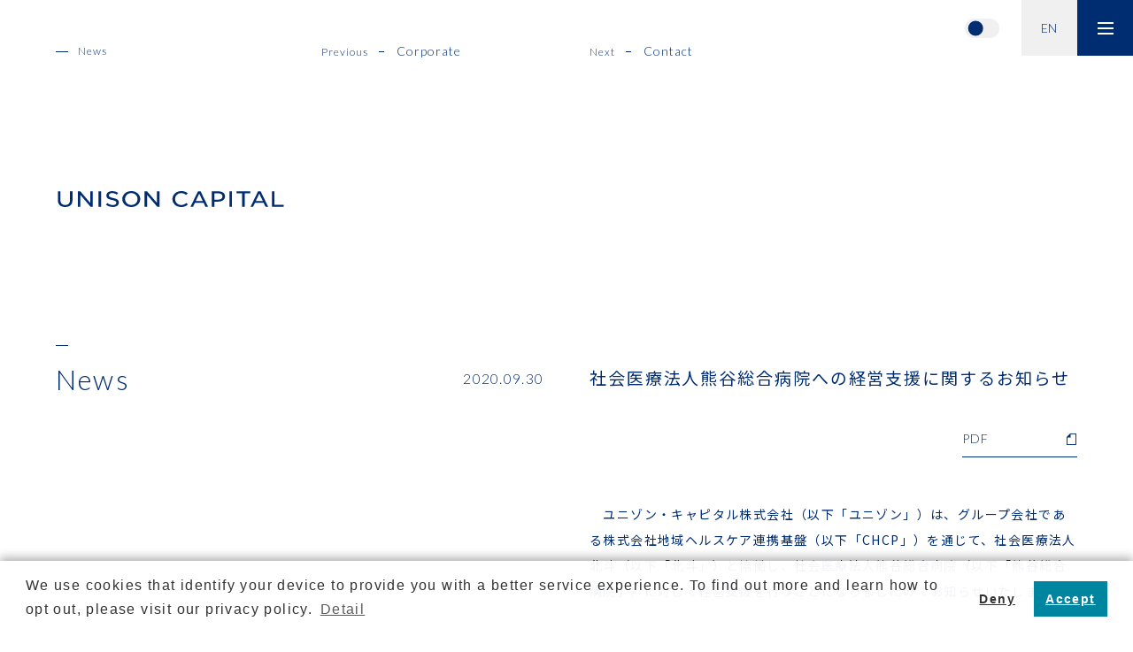

--- FILE ---
content_type: text/html; charset=UTF-8
request_url: https://www.unisoncap.com/jp/news/36.html
body_size: 6855
content:
<!DOCTYPE html>
<html lang="ja">
<head>
<!-- Google Tag Manager -->
<script>(function(w,d,s,l,i){w[l]=w[l]||[];w[l].push({'gtm.start':
new Date().getTime(),event:'gtm.js'});var f=d.getElementsByTagName(s)[0],
j=d.createElement(s),dl=l!='dataLayer'?'&l='+l:'';j.async=true;j.src=
'https://www.googletagmanager.com/gtm.js?id='+i+dl;f.parentNode.insertBefore(j,f);
})(window,document,'script','dataLayer','GTM-5WBVB7Z');</script>
<!-- End Google Tag Manager -->
<!-- meta -->
	<meta charset="utf-8">
	<meta name="description" content="　ユニゾン・キャピタル株式会社（以下「ユニゾン」）は、グループ会社である株式会社地域ヘルスケア連携基盤（以下「CHCP」）を通じて、社会医療法人北斗（以下「北斗」）と協働し、社会医療法人熊谷総合病院（...">
	<meta property="og:title" content="News">
	<meta property="og:type" content="article">
	<meta property="og:site_name" content="ユニゾン・キャピタル">
	<meta property="og:description" content="　ユニゾン・キャピタル株式会社（以下「ユニゾン」）は、グループ会社である株式会社地域ヘルスケア連携基盤（以下「CHCP」）を通じて、社会医療法人北斗（以下「北斗」）と協働し、社会医療法人熊谷総合病院（...">
	<meta property="og:url" content="https://www.unisoncap.com/jp/news/36.html">
	<meta property="og:image" content="https://www.unisoncap.com/ogp.png?v=3.0">
	<meta property="og:locale" content="ja_JP">
	<meta name="keywords" content="ユニゾン・キャピタル">
	<meta name="twitter:card" content="summary_large_image">
	<meta name="viewport" content="width=device-width,initial-scale=1.0,user-scalable=no">
	<meta name="format-detection" content="telephone=no">
	<meta http-equiv="X-UA-Compatible" content="IE=edge">
	<link rel="apple-touch-icon" href="/apple-touch-icon.png" sizes="114x114">
	<link rel="icon" href="/android-chrome_192.ico" sizes="192x192">
	<link rel="shortcut icon" href="/favicon.ico?v=1.0">
<!-- title -->
	<title>News</title>
<!-- js -->
	<link href="https://fonts.googleapis.com/css2?family=Lato:wght@300;400&family=Noto+Sans+JP:wght@400;500&display=swap" rel="stylesheet">
<!-- 	<link rel="preload" href="/jp/assets/fonts/icomoon.ttf?1x6eij">
 --><!-- css -->
	<link rel="stylesheet" media="all" href="/jp/assets/css/main.css?v=2.25">
	<script async src="/jp/assets/js/head.js"></script>
<meta name='robots' content='max-image-preview:large' />
	<style>img:is([sizes="auto" i], [sizes^="auto," i]) { contain-intrinsic-size: 3000px 1500px }</style>
	<style id='classic-theme-styles-inline-css' type='text/css'>
/*! This file is auto-generated */
.wp-block-button__link{color:#fff;background-color:#32373c;border-radius:9999px;box-shadow:none;text-decoration:none;padding:calc(.667em + 2px) calc(1.333em + 2px);font-size:1.125em}.wp-block-file__button{background:#32373c;color:#fff;text-decoration:none}
</style>
<style id='global-styles-inline-css' type='text/css'>
:root{--wp--preset--aspect-ratio--square: 1;--wp--preset--aspect-ratio--4-3: 4/3;--wp--preset--aspect-ratio--3-4: 3/4;--wp--preset--aspect-ratio--3-2: 3/2;--wp--preset--aspect-ratio--2-3: 2/3;--wp--preset--aspect-ratio--16-9: 16/9;--wp--preset--aspect-ratio--9-16: 9/16;--wp--preset--color--black: #000000;--wp--preset--color--cyan-bluish-gray: #abb8c3;--wp--preset--color--white: #ffffff;--wp--preset--color--pale-pink: #f78da7;--wp--preset--color--vivid-red: #cf2e2e;--wp--preset--color--luminous-vivid-orange: #ff6900;--wp--preset--color--luminous-vivid-amber: #fcb900;--wp--preset--color--light-green-cyan: #7bdcb5;--wp--preset--color--vivid-green-cyan: #00d084;--wp--preset--color--pale-cyan-blue: #8ed1fc;--wp--preset--color--vivid-cyan-blue: #0693e3;--wp--preset--color--vivid-purple: #9b51e0;--wp--preset--gradient--vivid-cyan-blue-to-vivid-purple: linear-gradient(135deg,rgba(6,147,227,1) 0%,rgb(155,81,224) 100%);--wp--preset--gradient--light-green-cyan-to-vivid-green-cyan: linear-gradient(135deg,rgb(122,220,180) 0%,rgb(0,208,130) 100%);--wp--preset--gradient--luminous-vivid-amber-to-luminous-vivid-orange: linear-gradient(135deg,rgba(252,185,0,1) 0%,rgba(255,105,0,1) 100%);--wp--preset--gradient--luminous-vivid-orange-to-vivid-red: linear-gradient(135deg,rgba(255,105,0,1) 0%,rgb(207,46,46) 100%);--wp--preset--gradient--very-light-gray-to-cyan-bluish-gray: linear-gradient(135deg,rgb(238,238,238) 0%,rgb(169,184,195) 100%);--wp--preset--gradient--cool-to-warm-spectrum: linear-gradient(135deg,rgb(74,234,220) 0%,rgb(151,120,209) 20%,rgb(207,42,186) 40%,rgb(238,44,130) 60%,rgb(251,105,98) 80%,rgb(254,248,76) 100%);--wp--preset--gradient--blush-light-purple: linear-gradient(135deg,rgb(255,206,236) 0%,rgb(152,150,240) 100%);--wp--preset--gradient--blush-bordeaux: linear-gradient(135deg,rgb(254,205,165) 0%,rgb(254,45,45) 50%,rgb(107,0,62) 100%);--wp--preset--gradient--luminous-dusk: linear-gradient(135deg,rgb(255,203,112) 0%,rgb(199,81,192) 50%,rgb(65,88,208) 100%);--wp--preset--gradient--pale-ocean: linear-gradient(135deg,rgb(255,245,203) 0%,rgb(182,227,212) 50%,rgb(51,167,181) 100%);--wp--preset--gradient--electric-grass: linear-gradient(135deg,rgb(202,248,128) 0%,rgb(113,206,126) 100%);--wp--preset--gradient--midnight: linear-gradient(135deg,rgb(2,3,129) 0%,rgb(40,116,252) 100%);--wp--preset--font-size--small: 11px;--wp--preset--font-size--medium: 16px;--wp--preset--font-size--large: 20px;--wp--preset--font-size--x-large: 42px;--wp--preset--font-size--normal: 13px;--wp--preset--spacing--20: 0.44rem;--wp--preset--spacing--30: 0.67rem;--wp--preset--spacing--40: 1rem;--wp--preset--spacing--50: 1.5rem;--wp--preset--spacing--60: 2.25rem;--wp--preset--spacing--70: 3.38rem;--wp--preset--spacing--80: 5.06rem;--wp--preset--shadow--natural: 6px 6px 9px rgba(0, 0, 0, 0.2);--wp--preset--shadow--deep: 12px 12px 50px rgba(0, 0, 0, 0.4);--wp--preset--shadow--sharp: 6px 6px 0px rgba(0, 0, 0, 0.2);--wp--preset--shadow--outlined: 6px 6px 0px -3px rgba(255, 255, 255, 1), 6px 6px rgba(0, 0, 0, 1);--wp--preset--shadow--crisp: 6px 6px 0px rgba(0, 0, 0, 1);}:where(.is-layout-flex){gap: 0.5em;}:where(.is-layout-grid){gap: 0.5em;}body .is-layout-flex{display: flex;}.is-layout-flex{flex-wrap: wrap;align-items: center;}.is-layout-flex > :is(*, div){margin: 0;}body .is-layout-grid{display: grid;}.is-layout-grid > :is(*, div){margin: 0;}:where(.wp-block-columns.is-layout-flex){gap: 2em;}:where(.wp-block-columns.is-layout-grid){gap: 2em;}:where(.wp-block-post-template.is-layout-flex){gap: 1.25em;}:where(.wp-block-post-template.is-layout-grid){gap: 1.25em;}.has-black-color{color: var(--wp--preset--color--black) !important;}.has-cyan-bluish-gray-color{color: var(--wp--preset--color--cyan-bluish-gray) !important;}.has-white-color{color: var(--wp--preset--color--white) !important;}.has-pale-pink-color{color: var(--wp--preset--color--pale-pink) !important;}.has-vivid-red-color{color: var(--wp--preset--color--vivid-red) !important;}.has-luminous-vivid-orange-color{color: var(--wp--preset--color--luminous-vivid-orange) !important;}.has-luminous-vivid-amber-color{color: var(--wp--preset--color--luminous-vivid-amber) !important;}.has-light-green-cyan-color{color: var(--wp--preset--color--light-green-cyan) !important;}.has-vivid-green-cyan-color{color: var(--wp--preset--color--vivid-green-cyan) !important;}.has-pale-cyan-blue-color{color: var(--wp--preset--color--pale-cyan-blue) !important;}.has-vivid-cyan-blue-color{color: var(--wp--preset--color--vivid-cyan-blue) !important;}.has-vivid-purple-color{color: var(--wp--preset--color--vivid-purple) !important;}.has-black-background-color{background-color: var(--wp--preset--color--black) !important;}.has-cyan-bluish-gray-background-color{background-color: var(--wp--preset--color--cyan-bluish-gray) !important;}.has-white-background-color{background-color: var(--wp--preset--color--white) !important;}.has-pale-pink-background-color{background-color: var(--wp--preset--color--pale-pink) !important;}.has-vivid-red-background-color{background-color: var(--wp--preset--color--vivid-red) !important;}.has-luminous-vivid-orange-background-color{background-color: var(--wp--preset--color--luminous-vivid-orange) !important;}.has-luminous-vivid-amber-background-color{background-color: var(--wp--preset--color--luminous-vivid-amber) !important;}.has-light-green-cyan-background-color{background-color: var(--wp--preset--color--light-green-cyan) !important;}.has-vivid-green-cyan-background-color{background-color: var(--wp--preset--color--vivid-green-cyan) !important;}.has-pale-cyan-blue-background-color{background-color: var(--wp--preset--color--pale-cyan-blue) !important;}.has-vivid-cyan-blue-background-color{background-color: var(--wp--preset--color--vivid-cyan-blue) !important;}.has-vivid-purple-background-color{background-color: var(--wp--preset--color--vivid-purple) !important;}.has-black-border-color{border-color: var(--wp--preset--color--black) !important;}.has-cyan-bluish-gray-border-color{border-color: var(--wp--preset--color--cyan-bluish-gray) !important;}.has-white-border-color{border-color: var(--wp--preset--color--white) !important;}.has-pale-pink-border-color{border-color: var(--wp--preset--color--pale-pink) !important;}.has-vivid-red-border-color{border-color: var(--wp--preset--color--vivid-red) !important;}.has-luminous-vivid-orange-border-color{border-color: var(--wp--preset--color--luminous-vivid-orange) !important;}.has-luminous-vivid-amber-border-color{border-color: var(--wp--preset--color--luminous-vivid-amber) !important;}.has-light-green-cyan-border-color{border-color: var(--wp--preset--color--light-green-cyan) !important;}.has-vivid-green-cyan-border-color{border-color: var(--wp--preset--color--vivid-green-cyan) !important;}.has-pale-cyan-blue-border-color{border-color: var(--wp--preset--color--pale-cyan-blue) !important;}.has-vivid-cyan-blue-border-color{border-color: var(--wp--preset--color--vivid-cyan-blue) !important;}.has-vivid-purple-border-color{border-color: var(--wp--preset--color--vivid-purple) !important;}.has-vivid-cyan-blue-to-vivid-purple-gradient-background{background: var(--wp--preset--gradient--vivid-cyan-blue-to-vivid-purple) !important;}.has-light-green-cyan-to-vivid-green-cyan-gradient-background{background: var(--wp--preset--gradient--light-green-cyan-to-vivid-green-cyan) !important;}.has-luminous-vivid-amber-to-luminous-vivid-orange-gradient-background{background: var(--wp--preset--gradient--luminous-vivid-amber-to-luminous-vivid-orange) !important;}.has-luminous-vivid-orange-to-vivid-red-gradient-background{background: var(--wp--preset--gradient--luminous-vivid-orange-to-vivid-red) !important;}.has-very-light-gray-to-cyan-bluish-gray-gradient-background{background: var(--wp--preset--gradient--very-light-gray-to-cyan-bluish-gray) !important;}.has-cool-to-warm-spectrum-gradient-background{background: var(--wp--preset--gradient--cool-to-warm-spectrum) !important;}.has-blush-light-purple-gradient-background{background: var(--wp--preset--gradient--blush-light-purple) !important;}.has-blush-bordeaux-gradient-background{background: var(--wp--preset--gradient--blush-bordeaux) !important;}.has-luminous-dusk-gradient-background{background: var(--wp--preset--gradient--luminous-dusk) !important;}.has-pale-ocean-gradient-background{background: var(--wp--preset--gradient--pale-ocean) !important;}.has-electric-grass-gradient-background{background: var(--wp--preset--gradient--electric-grass) !important;}.has-midnight-gradient-background{background: var(--wp--preset--gradient--midnight) !important;}.has-small-font-size{font-size: var(--wp--preset--font-size--small) !important;}.has-medium-font-size{font-size: var(--wp--preset--font-size--medium) !important;}.has-large-font-size{font-size: var(--wp--preset--font-size--large) !important;}.has-x-large-font-size{font-size: var(--wp--preset--font-size--x-large) !important;}
:where(.wp-block-post-template.is-layout-flex){gap: 1.25em;}:where(.wp-block-post-template.is-layout-grid){gap: 1.25em;}
:where(.wp-block-columns.is-layout-flex){gap: 2em;}:where(.wp-block-columns.is-layout-grid){gap: 2em;}
:root :where(.wp-block-pullquote){font-size: 1.5em;line-height: 1.6;}
</style>
</head>
<body>
<!-- Google Tag Manager (noscript) -->
<noscript><iframe src="https://www.googletagmanager.com/ns.html?id=GTM-5WBVB7Z"
height="0" width="0" style="display:none;visibility:hidden"></iframe></noscript>
<!-- End Google Tag Manager (noscript) -->
<div id="wrapper">
<!-- /////////////////////////////////////////////////////////////////// -->
<svg display="none">
	<defs>
		<symbol id="circle" viewBox="0 0 66 66">
			<circle id="circle" cx="33" cy="33" r="32"></circle>
		</symbol>
	</defs>
</svg>

	<div class="loader is-first">
		<div class="loader__logo">
			<div class="easing-up">
				<div class="easing-up__txt">Now Loading</div>
			</div>
		</div>
		<div class="loader__progress"></div>
		<div class="loader__curtain top"></div>
		<div class="loader__curtain bottom"></div>
		<div class="loader__cover"></div>
		<div class="loader__cursor"></div>
	</div>

	<header class="header is-visible">
		<div class="section__body">
			<div class="section__bodyInner">
				<div class="globalHeader">
					<div class="globalHeader__drawerMenu">
						<nav class="drawerMenu">
							<div class="drawerMenu__nav">
								<div class="bgLine">
									<div class="section__body">
										<span class="y-line lineLeft"></span>
										<span class="y-line lineRight"></span>
										<div class="section__bodyInner">
											<span class="y-line line1"></span>
											<span class="y-line line2"></span>
											<span class="y-line line3"></span>
											<span class="y-line line4"></span>
											<span class="y-line line5"></span>
											<span class="y-line line6"></span>
											<span class="y-line line7"></span>
											<span class="y-line line8"></span>
										</div>
									</div>
								</div>
								<div class="section__body">
									<div class="section__bodyInner">
										<div class="drawerMenu__ttl"><span class="x-line top"></span><span class="x-line bottom"></span>Menu</div>
										<div class="drawerMenu__navInner">
											<div class="m-col2">
												<div class="col"></div>
												<div class="col">
													<div class="item">
														<div class="easing-up">
															<div class="itemInner">
																<span class="x-line top"></span>
																<span class="x-line bottom"></span>
																<div class="easing-up__txt">
																	<a href="/jp/" class="item__label c-linelink--hidden">
																		<span class="c-linelink__txt">Home</span>
																	</a>
																</div>
															</div>
														</div>
													</div>
													<div class="item sp-accordion">
														<div class="easing-up">
															<div class="itemInner">
																<span class="x-line top"></span>
																<span class="x-line bottom"></span>
																<div class="easing-up__txt">
																	<a href="/jp/about/" class="sp-accordion__label item__label c-linelink--hidden">
																		<span class="c-linelink__txt">About</span>
																	</a>
																</div>
															</div>
															<div class="sp-accordion__body">
																<div class="item__children pc-hidden">
																	<span class="x-line top"></span>
																	<span class="x-line bottom"></span>
																	<div class="children__item">
																		<div class="easing-up">
																			<div class="easing-up__txt">
																				<a href="/jp/about/#philosophy">Philosophy</a>
																			</div>
																		</div>
																	</div>
																	<div class="children__item">
																		<div class="easing-up">
																			<div class="easing-up__txt">
																				<a href="/jp/about/#principles">Guiding Principles</a>
																			</div>
																		</div>
																	</div>
																	<div class="children__item">
																		<div class="easing-up">
																			<div class="easing-up__txt">
																				<a href="/jp/about/#history">History</a>
																			</div>
																		</div>
																	</div>
																	<div class="children__item">
																		<div class="easing-up">
																			<div class="easing-up__txt">
																				<a href="/jp/about/#strategy">Strategy</a>
																			</div>
																		</div>
																	</div>
																	<div class="children__item">
																		<div class="easing-up">
																			<div class="easing-up__txt">
																				<a href="/jp/about/#team">Team</a>
																			</div>
																		</div>
																	</div>
																</div>
															</div>
														</div>
													</div>
													<div class="item sp-accordion">
														<div class="easing-up">
															<div class="itemInner">
																<span class="x-line top"></span>
																<span class="x-line bottom"></span>
																<div class="easing-up__txt">
																	<a href="/jp/investments/" class="sp-accordion__label item__label c-linelink--hidden">
																		<span class="c-linelink__txt">Investments</span>
																	</a>
																</div>
															</div>
															<div class="sp-accordion__body">
																<div class="investmentsChild item__children pc-hidden">
																	<span class="x-line top"></span>
																	<span class="x-line bottom"></span>
																	<div class="children__item">
																		<div class="easing-up">
																			<div class="easing-up__txt">
																				<a href="/jp/investments/#health-care">Healthcare</a>
																			</div>
																		</div>
																	</div>
																	<div class="children__item">
																		<div class="easing-up">
																			<div class="easing-up__txt">
																				<a href="/jp/investments/#consumer">Consumer</a>
																			</div>
																		</div>
																	</div>
																	<div class="children__item">
																		<div class="easing-up">
																			<div class="easing-up__txt">
																				<a href="/jp/investments/#btob">B2B Services</a>
																			</div>
																		</div>
																	</div>
																	<div class="children__item">
																		<div class="easing-up">
																			<div class="easing-up__txt">
																				<a href="/jp/investments/#other">Other</a>
																			</div>
																		</div>
																	</div>
																	<div class="children__item fund">
																		<div class="easing-up">
																			<div class="easing-up__txt">
																				<a href="/jp/investments/#jp">Japan</a>
																			</div>
																		</div>
																	</div>
																	<div class="children__item fund">
																		<div class="easing-up">
																			<div class="easing-up__txt">
																				<a href="/jp/investments/#kr">Korea</a>
																			</div>
																		</div>
																	</div>
																</div>
															</div>
														</div>
													</div>
													<div class="item sp-accordion">
														<div class="easing-up">
															<div class="itemInner">
																<span class="x-line top"></span>
																<span class="x-line bottom"></span>
																<div class="easing-up__txt">
																	<a href="/jp/corporate/" class="item__label c-linelink--hidden sp-accordion__label">
																		<span class="c-linelink__txt">Corporate</span>
																	</a>
																</div>
															</div>
															<div class="sp-accordion__body">
																<div class="item__children pc-hidden">
																	<span class="x-line top"></span>
																	<span class="x-line bottom"></span>
																	<div class="children__item">
																		<div class="easing-up">
																			<div class="easing-up__txt">
																				<a href="/jp/corporate/#unison-capital">Unison Capital</a>
																			</div>
																		</div>
																	</div>
																	<div class="children__item">
																		<div class="easing-up">
																			<div class="easing-up__txt">
																				<a href="/jp/corporate/#health-care">CHCP</a>
																			</div>
																		</div>
																	</div>
																	<div class="children__item">
																		<div class="easing-up">
																			<div class="easing-up__txt">
																				<a href="/jp/corporate/#korea">Unison Capital Korea</a>
																			</div>
																		</div>
																	</div>
																	<div class="children__item">
																		<div class="easing-up">
																			<div class="easing-up__txt">
																				<a href="/jp/corporate/#management">Unison Capital Management</a>
																			</div>
																		</div>
																	</div>
																</div>
															</div>
														</div>
													</div>
													<div class="item">
														<div class="easing-up">
															<div class="itemInner">
																<span class="x-line top"></span>
																<span class="x-line bottom"></span>
																<div class="easing-up__txt">
																	<a href="/jp/news/" class="item__label c-linelink--hidden">
																		<span class="c-linelink__txt">News</span>
																	</a>
																</div>
															</div>
														</div>
													</div>
													<div class="item">
														<div class="easing-up">
															<div class="itemInner">
																<span class="x-line top"></span>
																<span class="x-line bottom"></span>
																<div class="easing-up__txt">
																	<a href="/jp/contact/" class="item__label c-linelink--hidden">
																		<span class="c-linelink__txt">Contact</span>
																	</a>
																</div>
															</div>
														</div>
													</div>
													<div class="item lp">
														<div class="easing-up">
															<div class="itemInner">
																<span class="x-line top"></span>
																<span class="x-line bottom"></span>
																<div class="easing-up__txt">
																	<a href="/il/" class="item__label c-linelink--hidden"><span class="c-linelink__txt">LP Login</span></a>
																</div>
															</div>
														</div>
													</div>
												</div>
											</div>
										</div>
									</div>
								</div>
							</div>
						</nav>
					</div>
				</div>
				<div class="globalHeader__ui">
					<div class="globalHeader__strategy">
						<a href="#" class="strategy__toggle"></a>
						<span class="y-line left"></span><span class="x-line bottom"></span>
					</div>
					<a href="/en/news/" class="globalHeader__language noPjax">EN<span class="y-line left"></span><span class="x-line bottom"></span></a>
					<a href="#" class="globalHeader__menu menu">
						<span class="lines">
							<span class="line-1"></span>
							<span class="line-2"></span>
							<span class="line-3"></span>
							<span class="line-4"></span>
							<span class="line-5"></span>
						</span>
					</a>
				</div>
			</div>
		</div>
	</header>
	<div class="header__logo js-easing">
		<div class="section__body">
			<div class="section__bodyInner">
				<div class="logo">
					<span class="x-line top"></span>
					<span class="x-line bottom"></span>
					<div class="e-texteffect">
						<h1 class="e-texteffect__txt">
							<a href="/jp/">UNISON CAPITAL</a>
						</h1>
					</div>
				</div>
			</div>
		</div>
	</div><main class="router page-newsDetail" data-namespace="news-detail" data-nav="news">

	<div class="content">
		<div class="section__body">
			<div class="section__bodyInner">
				<div class="content__pnav js-easing e-texteffect">
					<span class="x-line top pc-hidden"></span>
					<span class="x-line bottom pc-hidden"></span>
					<p class="pnav__current m-sttl">
						<span class="x-line top"></span>
						<span class="x-line bottom"></span>
						<span class="e-texteffect__txt">News</span>
					</p>
					<div class="pnav__nextback m-col2">
						<div class="col left">
							<div class="colInner">
								<span class="x-line top"></span>
								<a href="/jp/corporate/">
									<span class="prev">Previous</span>
									<span class="name"><span class="e-texteffect__txt">Corporate</span><span class="m-arw"></span></span>
								</a>
							</div>
						</div>
						<div class="col right">
							<div class="colInner">
								<span class="x-line top"></span>
								<a href="/jp/contact/">
									<span class="next">Next</span>
									<span class="name"><span class="e-texteffect__txt">Contact</span><span class="m-arw"></span></span>
								</a>
							</div>
						</div>
					</div>
				</div>

				<div class="content__body">
					<div class="content__col2 col2">
						<div class="col2__wrap">
							<div class="col2__aside js-sticky">
								<div class="content__ttl">
									<h2 class="e-texteffect js-easing">
										<span class="e-texteffect__txt">News</span>
										<span class="x-line top"></span>
										<span class="x-line bottom"></span>
									</h2>
								</div>
							</div>
							<div class="col2__main">
								<section class="section__item p-news-detail js-easing">
									<div class="p-news-detail__date e-fade delay3">
										<div class="inner">
											<span class="x-line top"></span>
											<span class="x-line bottom"></span>
											<p>2020.09.30</p>
										</div>
									</div>
									<div class="p-news-detail__post">
										<h1 class="p-news-detail__ttl e-fade delay3">
											<span class="x-line top"></span>
											<span class="x-line bottom"></span>社会医療法人熊谷総合病院への経営支援に関するお知らせ										</h1>
																				<div class="p-news-detail__pdf e-fade delay3">
											<span class="x-line top"></span>
											<span class="x-line bottom"></span>
											<a href="https://www.unisoncap.com/jp/_app/wp-content/uploads/2020/11/nr_jp_200930-2-1.pdf" class="c-btn pdf js-approach" target="_blank">PDF
												<div class="js-approach__arw">
													<div class="js-approach__arwInner">
														<span class="m-arw pdf"></span>
													</div>
												</div>
											</a>
										</div>
																				<div class="section__box e-fade delay3">
											<div class="m-post">
												
<p>　ユニゾン・キャピタル株式会社（以下「ユニゾン」）は、グループ会社である株式会社地域ヘルスケア連携基盤（以下「CHCP」）を通じて、社会医療法人北斗（以下「北斗」）と協働し、社会医療法人熊谷総合病院（以下「熊谷総合病院」）に対して経営支援を行うことになりましたのでお知らせいたします。</p>



<p>　CHCPは、グループ会社である株式会社CHCP-HPを通じて、熊谷総合病院の経営機能の強化を推進致します。また、北斗は、北斗が有する医療資源・診療ノウハウを活用しながら、熊谷総合病院の臨床機能の一層の強化をサポート致します。</p>



<p>　熊谷総合病院は、平成28年に埼玉県厚生連農業協同組合連合会より事業を譲り受けて法人開設以来、埼玉県北部医療圏における地域医療の担い手として重要な役割を果たしてきました。今般、CHCP、北斗及び熊谷総合病院が協業することによって、より地域に密着した医療提供体制の整備に努めて参ります。</p>



<p>　ユニゾン及びCHCPは、地域のヘルスケア事業体が相互に連携することで、新たな地域ケアモデルの創出を目指して参ります。</p>



<p>　尚、本件に係る資金は2020年6月30日付で設定されたユニゾン・キャピタル5号投資事業有限責任組合より提供されています。</p>



<p><strong>本件に関するお問い合わせ先</strong><br>広報担当　電話：03-3511-3900</p>
											</div>
										</div>
										<div class="p-news-detail__back e-fade delay3">
											<a href="/jp/news/" class="c-btn js-approach">Back<div class="js-approach__arw"><div class="js-approach__arwInner"><span class="m-arw"></span></div>
												</div><span class="x-line top"></span></a>
										</div>
									</div>
								</section>
							</div>
						</div>
					</div>
				</div>
			</div>
		</div>
	</div>
</main><!-- /#content -->
<footer class="globalFooter is-visible">
	<div class="section__body">
		<div class="section__bodyInner">
			<span class="x-line top sp-hidden"></span>
			<span class="x-line bottom sp-hidden"></span>
			<div class="m-col2">
				<p class="col globalFooter__copyright"><span class="x-line top pc-hidden"></span><span class="x-line bottom pc-hidden"></span>Copyright © Unison Capital, Inc. All Rights Reserved.</p>
				<p class="col globalFooter__policies">
					<span class="x-line top pc-hidden"></span>
					<span class="x-line bottom pc-hidden"></span>
					<a href="/jp/policies/">Policies<span class="m-arw"></span></a>
					<a href="#wrapper" class="ss">Page Top<span class="m-arw"></span></a>
				</p>
			</div>
		</div>
	</div>
</footer><!-- /.globalFooter -->

</div><!-- /#wrapper -->

<div class="bgLine">
	<div class="section__body">
		<span class="y-line lineLeft"></span>
		<span class="y-line lineRight"></span>
		<div class="section__bodyInner">
			<span class="y-line line1"></span>
			<span class="y-line line2"></span>
			<span class="y-line line3"></span>
			<span class="y-line line4"></span>
			<span class="y-line line5"></span>
			<span class="y-line line6"></span>
			<span class="y-line line7"></span>
			<span class="y-line line8"></span>
		</div>
	</div>
</div>

<!-- js -->
	<script src="/jp/assets/js/main.js?v0225-3"></script>
<script type="speculationrules">
{"prefetch":[{"source":"document","where":{"and":[{"href_matches":"\/jp\/*"},{"not":{"href_matches":["\/jp\/_app\/wp-*.php","\/jp\/_app\/wp-admin\/*","\/jp\/_app\/wp-content\/uploads\/*","\/jp\/_app\/wp-content\/*","\/jp\/_app\/wp-content\/plugins\/*","\/jp\/_app\/wp-content\/themes\/unisoncap.com\/*","\/jp\/*\\?(.+)"]}},{"not":{"selector_matches":"a[rel~=\"nofollow\"]"}},{"not":{"selector_matches":".no-prefetch, .no-prefetch a"}}]},"eagerness":"conservative"}]}
</script>
</body>
</html>

--- FILE ---
content_type: text/css
request_url: https://www.unisoncap.com/jp/assets/css/main.css?v=2.25
body_size: 21182
content:
@charset "utf-8";@-webkit-keyframes shooting{0%{opacity:0;-webkit-transform:translateX(-100%);transform:translateX(-100%)}40%{opacity:1}100%{opacity:0;-webkit-transform:translateX(0);transform:translateX(0)}}@keyframes shooting{0%{opacity:0;-webkit-transform:translateX(-100%);transform:translateX(-100%)}40%{opacity:1}100%{opacity:0;-webkit-transform:translateX(0);transform:translateX(0)}}@-webkit-keyframes shootingY{0%{opacity:0;-webkit-transform:translateY(100%);transform:translateY(100%)}40%{opacity:1}100%{opacity:0;-webkit-transform:translateX(0);transform:translateX(0)}}@keyframes shootingY{0%{opacity:0;-webkit-transform:translateY(100%);transform:translateY(100%)}40%{opacity:1}100%{opacity:0;-webkit-transform:translateX(0);transform:translateX(0)}}@-webkit-keyframes icon-list-before_on{0%{-webkit-transform:translate(0%, 0%);transform:translate(0%, 0%);opacity:1}100%{-webkit-transform:translate(140%, 0%);transform:translate(140%, 0%);opacity:0}}@keyframes icon-list-before_on{0%{-webkit-transform:translate(0%, 0%);transform:translate(0%, 0%);opacity:1}100%{-webkit-transform:translate(140%, 0%);transform:translate(140%, 0%);opacity:0}}@-webkit-keyframes icon-list-after_on{0%{-webkit-transform:translate(-140%, 0%) scale(0.75);transform:translate(-140%, 0%) scale(0.75);opacity:0}100%{-webkit-transform:translate(0%, 0%) scale(0.75);transform:translate(0%, 0%) scale(0.75);opacity:1}}@keyframes icon-list-after_on{0%{-webkit-transform:translate(-140%, 0%) scale(0.75);transform:translate(-140%, 0%) scale(0.75);opacity:0}100%{-webkit-transform:translate(0%, 0%) scale(0.75);transform:translate(0%, 0%) scale(0.75);opacity:1}}@-webkit-keyframes icon-list-before_out{0%{-webkit-transform:translate(-140%, 0%);transform:translate(-140%, 0%);opacity:0}100%{-webkit-transform:translate(0%, 0%);transform:translate(0%, 0%);opacity:1}}@keyframes icon-list-before_out{0%{-webkit-transform:translate(-140%, 0%);transform:translate(-140%, 0%);opacity:0}100%{-webkit-transform:translate(0%, 0%);transform:translate(0%, 0%);opacity:1}}@-webkit-keyframes icon-list-after_out{0%{-webkit-transform:translate(0%, 0%) scale(0.75);transform:translate(0%, 0%) scale(0.75);opacity:1}100%{-webkit-transform:translate(140%, 0%) scale(0.75);transform:translate(140%, 0%) scale(0.75);opacity:0}}@keyframes icon-list-after_out{0%{-webkit-transform:translate(0%, 0%) scale(0.75);transform:translate(0%, 0%) scale(0.75);opacity:1}100%{-webkit-transform:translate(140%, 0%) scale(0.75);transform:translate(140%, 0%) scale(0.75);opacity:0}}@-webkit-keyframes c-btnline{0%{width:100%}50%{right:0;left:auto;width:0}51%{right:auto;left:0;width:0}100%{right:auto;left:0;width:100%}}@keyframes c-btnline{0%{width:100%}50%{right:0;left:auto;width:0}51%{right:auto;left:0;width:0}100%{right:auto;left:0;width:100%}}@-webkit-keyframes c-btnlineMS-before{0%{width:100%}50%{width:0}100%{width:0}}@keyframes c-btnlineMS-before{0%{width:100%}50%{width:0}100%{width:0}}@-webkit-keyframes c-btnlineMS-after{0%{width:0}50%{width:0}100%{width:100%}}@keyframes c-btnlineMS-after{0%{width:0}50%{width:0}100%{width:100%}}@font-face{font-family:'icomoon';font-display:swap;src:url("../fonts/icomoon.eot?1x6eij");src:url("../fonts/icomoon.eot?1x6eij#iefix") format("embedded-opentype"),url("../fonts/icomoon.ttf?1x6eij") format("truetype"),url("../fonts/icomoon.woff?1x6eij") format("woff"),url("../fonts/icomoon.svg?1x6eij#icomoon") format("svg");font-weight:normal;font-style:normal}body{margin:0;padding:0;border:none}img,div,p,blockquote,h1,h2,h3,h4,h5,h6,ul,ol,li,dl,dt,dd,form,fieldset,textarea,address,main,article,aside,dialog,figure,footer,header,hgroup,nav,section{margin:0;padding:0;border:0;font-size:100%;text-decoration:none;list-style-type:none}main,article,aside,dialog,figure,footer,header,hgroup,nav,section{display:block}h1,h2,h3,h4,h5,h6{font-weight:inherit}table{border:none;border-collapse:collapse;border-spacing:0}th{text-align:left;vertical-align:top}caption{text-align:left}a,a:focus,a:hover,a:active{outline:none}input,input:focus,input:hover,input:active,textarea,textarea:focus,textarea:hover,textarea:active{outline:none}img{vertical-align:top}.clearfix{zoom:1}.clearfix:after{content:'';display:block;clear:both;height:0}.ps{overflow:hidden !important;overflow-anchor:none;-ms-overflow-style:none;touch-action:auto;-ms-touch-action:auto}.ps__rail-x{display:none;opacity:0;transition:background-color .2s linear, opacity .2s linear;-webkit-transition:background-color .2s linear, opacity .2s linear;height:15px;bottom:0px;position:absolute}.ps__rail-y{display:none;opacity:0;transition:background-color .2s linear, opacity .2s linear;-webkit-transition:background-color .2s linear, opacity .2s linear;width:15px;right:0;position:absolute}.ps--active-x>.ps__rail-x,.ps--active-y>.ps__rail-y{display:block;background-color:transparent}.ps:hover>.ps__rail-x,.ps:hover>.ps__rail-y,.ps--focus>.ps__rail-x,.ps--focus>.ps__rail-y,.ps--scrolling-x>.ps__rail-x,.ps--scrolling-y>.ps__rail-y{opacity:0.6}.ps .ps__rail-x:hover,.ps .ps__rail-y:hover,.ps .ps__rail-x:focus,.ps .ps__rail-y:focus,.ps .ps__rail-x.ps--clicking,.ps .ps__rail-y.ps--clicking{background-color:#eee;opacity:0.9}.ps__thumb-x{background-color:#aaa;border-radius:6px;transition:background-color .2s linear, height .2s ease-in-out;-webkit-transition:background-color .2s linear, height .2s ease-in-out;height:6px;bottom:2px;position:absolute}.ps__thumb-y{background-color:#aaa;border-radius:6px;transition:background-color .2s linear, width .2s ease-in-out;-webkit-transition:background-color .2s linear, width .2s ease-in-out;width:6px;right:2px;position:absolute}.ps__rail-x:hover>.ps__thumb-x,.ps__rail-x:focus>.ps__thumb-x,.ps__rail-x.ps--clicking .ps__thumb-x{background-color:#999;height:11px}.ps__rail-y:hover>.ps__thumb-y,.ps__rail-y:focus>.ps__thumb-y,.ps__rail-y.ps--clicking .ps__thumb-y{background-color:#999;width:11px}@supports (-ms-overflow-style: none){.ps{overflow:auto !important}}@media screen and (-ms-high-contrast: active), (-ms-high-contrast: none){.ps{overflow:auto !important}}html{font-size:10px}html.is-loading .content__body{-webkit-transition:all .25s cubic-bezier(0.39, 0.575, 0.565, 1);transition:all .25s cubic-bezier(0.39, 0.575, 0.565, 1);-webkit-transition-property:opacity;transition-property:opacity;opacity:0}@media only screen and (max-width: 768px){html{font-size:10px}}@media only screen and (max-width: 639px){html{font-size:10px}}body{-ms-scroll-chaining:none;overscroll-behavior:none;position:relative;z-index:1;background:#ffffff;color:#002d72;font-family:"Noto Sans JP","Hiragino Kaku Gothic Pro","メイリオ",Meiryo,"ＭＳ Ｐゴシック",sans-serif;font-size:1.4rem;line-height:2.1;-webkit-text-size-adjust:100%;-webkit-font-smoothing:antialiased;-moz-osx-font-smoothing:grayscale;letter-spacing:0.1em}html.is-strategy body{background:#1a1a1d;color:#ccc}@media only screen and (max-width: 768px){body{font-size:1.2rem;line-height:1.75;letter-spacing:0.08em}}::-moz-selection{background:#002d72;color:#ffffff}::selection{background:#002d72;color:#ffffff}html.is-strategy ::-moz-selection{background:#f0f0f0;color:#1a1a1d}html.is-strategy ::selection{background:#f0f0f0;color:#1a1a1d}a{color:#002d72;text-decoration:underline;cursor:pointer}html.is-strategy a{color:#ccc}html.notouch a:hover{cursor:pointer;text-decoration:none}html.notouch a[href^="tel:"]{text-decoration:none}@media only screen and (max-width: 768px){[data-sp-boxlink]{cursor:pointer}}.pc-hidden{display:none}@media only screen and (max-width: 768px){.pc-hidden{display:block}br.pc-hidden{display:inline-block}.sp-hidden{display:none}}.img-ov{-webkit-backface-visibility:hidden;backface-visibility:hidden;overflow:hidden;position:relative;z-index:0}.img-ov img{-webkit-transition:-webkit-transform .125s cubic-bezier(0.215, 0.61, 0.355, 1);transition:-webkit-transform .125s cubic-bezier(0.215, 0.61, 0.355, 1);transition:transform .125s cubic-bezier(0.215, 0.61, 0.355, 1);transition:transform .125s cubic-bezier(0.215, 0.61, 0.355, 1), -webkit-transform .125s cubic-bezier(0.215, 0.61, 0.355, 1);-webkit-transform:scale(1.005);transform:scale(1.005)}html.notouch a:hover .img-ov img{-webkit-transform:scale(1.1) !important;transform:scale(1.1) !important}.js-sticky.is-sticky{position:-webkit-sticky;position:sticky;top:100px}@media only screen and (max-width: 768px){.js-sticky.is-sticky{position:static;top:0}}@-webkit-keyframes mymove{0%{-webkit-transform:rotate(0deg);transform:rotate(0deg)}100%{-webkit-transform:rotate(360deg);transform:rotate(360deg)}}@keyframes mymove{0%{-webkit-transform:rotate(0deg);transform:rotate(0deg)}100%{-webkit-transform:rotate(360deg);transform:rotate(360deg)}}@-webkit-keyframes loader-dash{0%{stroke-dashoffset:70}50%{stroke-dashoffset:17.5;-webkit-transform:rotate(135deg);transform:rotate(135deg)}100%{stroke-dashoffset:70;-webkit-transform:rotate(450deg);transform:rotate(450deg)}}@keyframes loader-dash{0%{stroke-dashoffset:70}50%{stroke-dashoffset:17.5;-webkit-transform:rotate(135deg);transform:rotate(135deg)}100%{stroke-dashoffset:70;-webkit-transform:rotate(450deg);transform:rotate(450deg)}}.loader{position:fixed;top:0;right:0;bottom:0;left:0;z-index:20;-webkit-backface-visibility:hidden;backface-visibility:hidden;pointer-events:none}.loader__logo{-webkit-transition:all .25s cubic-bezier(0.39, 0.575, 0.565, 1);transition:all .25s cubic-bezier(0.39, 0.575, 0.565, 1);-webkit-transition-property:opacity,-webkit-transform;transition-property:opacity,-webkit-transform;transition-property:opacity,transform;transition-property:opacity,transform,-webkit-transform;position:absolute;top:50%;left:50%;-webkit-transform:translate(-50%, -150%);transform:translate(-50%, -150%);z-index:1;opacity:1;font-family:"Lato",sans-serif;font-weight:300;letter-spacing:0.07em;-webkit-font-smoothing:subpixel-antialiased}.loader__logo .easing-up{line-height:1.4;overflow:hidden}.loader__logo .easing-up__txt{-webkit-transition:all .25s cubic-bezier(0.39, 0.575, 0.565, 1);transition:all .25s cubic-bezier(0.39, 0.575, 0.565, 1);-webkit-transform:translateY(2rem);transform:translateY(2rem)}.loader__logo.is-visible .easing-up__txt{-webkit-transform:translateY(0);transform:translateY(0)}.loader__logo.is-hidden{opacity:0}.loader__progress{-webkit-transition:width .75s linear 0s;transition:width .75s linear 0s;-webkit-transition-property:width;transition-property:width;position:absolute;top:50%;left:0;z-index:1;width:0;height:1px;background:#e0e0e0}.loader__progress.is-hidden{opacity:0}@-webkit-keyframes curtainT{0%{-webkit-transform:translateY(100%);transform:translateY(100%)}40%{-webkit-transform:translateY(0%);transform:translateY(0%)}45%{background:#f0f0f0;-webkit-transform:translateY(0%);transform:translateY(0%)}80%{background:#ffffff}100%{background:#ffffff;-webkit-transform:translateY(-100%);transform:translateY(-100%)}}@keyframes curtainT{0%{-webkit-transform:translateY(100%);transform:translateY(100%)}40%{-webkit-transform:translateY(0%);transform:translateY(0%)}45%{background:#f0f0f0;-webkit-transform:translateY(0%);transform:translateY(0%)}80%{background:#ffffff}100%{background:#ffffff;-webkit-transform:translateY(-100%);transform:translateY(-100%)}}@-webkit-keyframes curtainB{0%{-webkit-transform:translateY(-100%);transform:translateY(-100%)}40%{-webkit-transform:translateY(0%);transform:translateY(0%)}45%{background:#f0f0f0;-webkit-transform:translateY(0%);transform:translateY(0%)}80%{background:#ffffff}100%{background:#ffffff;-webkit-transform:translateY(100%);transform:translateY(100%)}}@keyframes curtainB{0%{-webkit-transform:translateY(-100%);transform:translateY(-100%)}40%{-webkit-transform:translateY(0%);transform:translateY(0%)}45%{background:#f0f0f0;-webkit-transform:translateY(0%);transform:translateY(0%)}80%{background:#ffffff}100%{background:#ffffff;-webkit-transform:translateY(100%);transform:translateY(100%)}}.loader__curtain{position:absolute;overflow:hidden;width:100%;height:50%;left:0;z-index:1}.loader__curtain:before{content:"";width:100%;height:100%;background:#f0f0f0;position:absolute}.loader__curtain.top{top:0}.loader__curtain.top:before{-webkit-transform:translateY(100%);transform:translateY(100%)}.loader__curtain.top.is-hidden:before{-webkit-animation:curtainT 1.2s ease-out normal 0s;animation:curtainT 1.2s ease-out normal 0s}.loader__curtain.bottom{bottom:0}.loader__curtain.bottom:before{-webkit-transform:translateY(-100%);transform:translateY(-100%)}.loader__curtain.bottom.is-hidden:before{-webkit-animation:curtainB 1.2s ease-out normal 0s;animation:curtainB 1.2s ease-out normal 0s}.loader__cover{display:block;position:absolute;top:0;right:0;z-index:0;width:100%;height:100%;background:#ffffff;opacity:1}html.is-strategy .loader__cover{background:#1a1a1d;background:none}.loader__cover.is-hidden{opacity:0}.loader__cursor{-webkit-transition:-webkit-transform 0.5s cubic-bezier(0.215, 0.61, 0.355, 1) 0s;transition:-webkit-transform 0.5s cubic-bezier(0.215, 0.61, 0.355, 1) 0s;transition:transform 0.5s cubic-bezier(0.215, 0.61, 0.355, 1) 0s;transition:transform 0.5s cubic-bezier(0.215, 0.61, 0.355, 1) 0s, -webkit-transform 0.5s cubic-bezier(0.215, 0.61, 0.355, 1) 0s;-webkit-transform:scale(0);transform:scale(0);position:absolute;top:50%;left:50%;margin-top:-11px;margin-left:-11px;width:22px;height:22px;pointer-events:none}.loader__cursor .loaders{overflow:hidden;position:fixed;top:0;right:0;bottom:0;left:0;z-index:100;width:22px;height:22px}.loader__cursor .loaders .bg,.loader__cursor .loaders .circle{stroke-width:1;fill:none}.loader__cursor .loaders .bg{stroke:#f0f0f0}.loader__cursor .loaders .circle{-webkit-transform-origin:center;transform-origin:center;stroke:#002d72;stroke-dasharray:70;stroke-dashoffset:0}.loader.is-hidden{opacity:0;visibility:hidden}.loader.is-show{z-index:101 !important;display:block !important}@-webkit-keyframes spin{0%{-webkit-transform:rotate(0deg);transform:rotate(0deg)}100%{-webkit-transform:rotate(360deg);transform:rotate(360deg)}}@keyframes spin{0%{-webkit-transform:rotate(0deg);transform:rotate(0deg)}100%{-webkit-transform:rotate(360deg);transform:rotate(360deg)}}@-webkit-keyframes cursor-text{0%{-webkit-transform:translateY(100%);transform:translateY(100%)}100%{-webkit-transform:translateY(0);transform:translateY(0)}}@keyframes cursor-text{0%{-webkit-transform:translateY(100%);transform:translateY(100%)}100%{-webkit-transform:translateY(0);transform:translateY(0)}}@-webkit-keyframes cursor-ripple{0%{-webkit-transform:translate(-50%, -50%);transform:translate(-50%, -50%);opacity:1}100%{-webkit-transform:translate(-50%, -50%) scale(3);transform:translate(-50%, -50%) scale(3);opacity:0}}@keyframes cursor-ripple{0%{-webkit-transform:translate(-50%, -50%);transform:translate(-50%, -50%);opacity:1}100%{-webkit-transform:translate(-50%, -50%) scale(3);transform:translate(-50%, -50%) scale(3);opacity:0}}.pointer{-webkit-transform:translate(-10px, -10px);transform:translate(-10px, -10px);position:fixed;top:0;left:0;z-index:10000;pointer-events:none}.pointer.is-hidden{visibility:hidden}.pointer .pointer__cursor{-webkit-transition:all .25s cubic-bezier(0.39, 0.575, 0.565, 1) 0s;transition:all .25s cubic-bezier(0.39, 0.575, 0.565, 1) 0s;-webkit-transition-property:top, left, width, height, opacity;transition-property:top, left, width, height, opacity;position:absolute;z-index:1;top:-12px;left:-13px;width:24px;height:24px;border-radius:50%;border:1px solid #002d72;opacity:0}html.is-strategy .pointer .pointer__cursor{border-color:#ccc}.pointer .pointer__cursor.is-mouseon_circle{opacity:1 !important}.pointer .pointer__cursor.is-hidden{top:0;left:0;width:0;height:0}.pointer .pointer__cursor.is-mousedown{top:-10px;left:-10px;width:20px;height:20px}.pointer__ripple{display:none;width:70px;height:70px;-webkit-transform:translate(-50%, -50%);transform:translate(-50%, -50%);position:absolute;top:0;right:0;bottom:0;left:0;z-index:0;border-radius:50%;background:rgba(21,24,26,0.3);opacity:0}html.ie11 .pointer__ripple{background:rgba(21,24,26,0.3)}.pointer__ripple.is-visible{-webkit-animation:cursor-ripple .5s cubic-bezier(0.39, 0.575, 0.565, 1) 0s;animation:cursor-ripple .5s cubic-bezier(0.39, 0.575, 0.565, 1) 0s}.pointer.no-blend{mix-blend-mode:normal}html:not(.notouch) .pointer{display:none}.pointer__lorder{-webkit-transition:-webkit-transform 0.5s cubic-bezier(0.215, 0.61, 0.355, 1) 0s;transition:-webkit-transform 0.5s cubic-bezier(0.215, 0.61, 0.355, 1) 0s;transition:transform 0.5s cubic-bezier(0.215, 0.61, 0.355, 1) 0s;transition:transform 0.5s cubic-bezier(0.215, 0.61, 0.355, 1) 0s, -webkit-transform 0.5s cubic-bezier(0.215, 0.61, 0.355, 1) 0s;-webkit-transform:scale(0);transform:scale(0);position:absolute;top:-11px;left:-11px;width:22px;height:22px;pointer-events:none}.pointer__lorder .loaders{overflow:hidden;position:fixed;top:0;right:0;bottom:0;left:0;z-index:100;width:22px;height:22px}.pointer__lorder .loaders .bg,.pointer__lorder .loaders .circle{stroke-width:1;fill:none}.pointer__lorder .loaders .bg{stroke:#f5f5f5}.pointer__lorder .loaders .circle{-webkit-transform-origin:center;transform-origin:center;stroke:#15181a;stroke-dasharray:70;stroke-dashoffset:0}@media only screen and (max-width: 1023px){.pointer{display:none}}.c-texteffect{opacity:0}.c-texteffect__text{overflow:hidden;display:inline-block}.c-texteffect__char{-webkit-backface-visibility:hidden;backface-visibility:hidden;-webkit-transition:all .75s cubic-bezier(0.215, 0.61, 0.355, 1) 0s;transition:all .75s cubic-bezier(0.215, 0.61, 0.355, 1) 0s;-webkit-transition-property:opacity, -webkit-transform, -webkit-filter;transition-property:opacity, -webkit-transform, -webkit-filter;transition-property:transform, opacity, filter;transition-property:transform, opacity, filter, -webkit-transform, -webkit-filter;-webkit-transform:translateY(5rem);transform:translateY(5rem);display:inline-block;opacity:0}.c-texteffect.is-built{opacity:1}.c-texteffect.is-visible .c-texteffect__char{-webkit-transform:translateY(0);transform:translateY(0);opacity:1}@media only screen and (max-width: 1023px){.c-texteffect[data-texteffect-scroll]{opacity:1}.c-texteffect[data-texteffect-scroll] .c-texteffect__text{display:inline}.c-texteffect[data-texteffect-scroll] .c-texteffect__char{-webkit-transform:translateY(0);transform:translateY(0);display:inline;opacity:1;-webkit-filter:blur(0);filter:blur(0)}}@-webkit-keyframes linelink{0%{background-position:right bottom;background-size:100% 1px}50%{background-position:right bottom;background-size:0 1px}51%{background-position:left bottom;background-size:0 1px}100%{background-position:left bottom;background-size:100% 1px}}@keyframes linelink{0%{background-position:right bottom;background-size:100% 1px}50%{background-position:right bottom;background-size:0 1px}51%{background-position:left bottom;background-size:0 1px}100%{background-position:left bottom;background-size:100% 1px}}.c-linelink{display:inline-block;color:#002d72;line-height:1.5;text-decoration:none}.c-linelink__txt{will-change:background-size;background:url(../imgs/common/line.png) no-repeat left bottom;background-size:100% 1px}.c-linelink__txt.white{background-image:url(../imgs/common/line-white.png)}html.is-strategy .c-linelink__txt{background-image:url(../imgs/common/line-white.png)}html.ie11 .c-linelink__txt{background:none !important;text-decoration:underline}html.notouch .c-linelink:hover .c-linelink__txt,html.notouch a:hover .c-linelink .c-linelink__txt{-webkit-animation:linelink .5s cubic-bezier(0.215, 0.61, 0.355, 1) 0s;animation:linelink .5s cubic-bezier(0.215, 0.61, 0.355, 1) 0s}html.ie11.notouch .c-linelink:hover .c-linelink__txt,html.ie11.notouch a:hover .c-linelink .c-linelink__txt{-webkit-animation:none;animation:none;text-decoration:none}.c-linelink--hidden .c-linelink__txt{-webkit-transition:background-size .25s cubic-bezier(0.215, 0.61, 0.355, 1) 0s;transition:background-size .25s cubic-bezier(0.215, 0.61, 0.355, 1) 0s;background-position:right bottom;background-size:0 1px}html.ie11 .c-linelink--hidden .c-linelink__txt{text-decoration:none}html.notouch .c-linelink--hidden:hover .c-linelink__txt,html.notouch a:hover .c-linelink--hidden .c-linelink__txt{-webkit-animation:none;animation:none;background-position:left bottom;background-size:100% 1px}html.ie11.notouch .c-linelink--hidden:hover .c-linelink__txt,html.ie11.notouch a:hover .c-linelink--hidden .c-linelink__txt{-webkit-transition:none;transition:none;text-decoration:underline}.c-linelink.blank .c-linelink__txt .icon:after{content:'\e900';font-family:'icomoon' !important;speak:none;font-style:normal !important;font-weight:normal !important;font-variant:normal;text-transform:none;line-height:1;text-decoration:none !important;-webkit-font-smoothing:antialiased;-moz-osx-font-smoothing:grayscale;font-size:0.7rem;padding-left:0.2rem;top:-0.2rem;position:relative;padding-right:0.2rem}@media only screen and (max-width: 768px){.c-linelink__txt{text-decoration:underline;background:none !important}.c-linelink--hidden .c-linelink__txt{text-decoration:none}.c-linelink.blank .c-linelink__txt{text-decoration:none}.c-linelink.blank .c-linelink__txt .txt{text-decoration:underline}.c-linelink.blank .c-linelink__txt .icon:after{font-size:1rem}}.titleeffect{-webkit-backface-visibility:hidden;backface-visibility:hidden;-webkit-transition:all .5s cubic-bezier(0.165, 0.84, 0.44, 1) 0s;transition:all .5s cubic-bezier(0.165, 0.84, 0.44, 1) 0s;-webkit-transition-property:opacity, -webkit-transform;transition-property:opacity, -webkit-transform;transition-property:transform, opacity;transition-property:transform, opacity, -webkit-transform;-webkit-transform:translateX(1.5rem);transform:translateX(1.5rem);display:inline-block;position:relative;opacity:0}.titleeffect__df{display:inline-block;opacity:0}.titleeffect__clone,.titleeffect__cover{display:block;overflow:hidden;position:absolute;top:0;left:0;width:100%}.titleeffect__cover{opacity:0.25}.titleeffect-visible{-webkit-transform:translateX(0);transform:translateX(0);opacity:1}.titleeffect-animated .titleeffect__df{opacity:1}.accordion__body{display:none}@media only screen and (max-width: 768px){.sp-accordion__label{position:relative;padding-right:4.5rem;cursor:pointer}.sp-accordion__label .icon{display:block;position:absolute;top:50%;right:0rem;width:1.9rem;height:1.9rem;margin-top:-0.95rem}.sp-accordion__label .icon.white:before{border-color:#ffffff}.sp-accordion__label .icon.white:after{border-color:#ffffff}.sp-accordion__label .icon:before,.sp-accordion__label .icon:after{-webkit-transform:translate(-50%, -50%);transform:translate(-50%, -50%);content:'';display:block;position:absolute;top:50%;left:50%}.sp-accordion__label .icon:before{width:0.6rem;height:0;border-top:1px solid #15181a}}@media only screen and (max-width: 768px) and (-webkit-min-device-pixel-ratio: 2), only screen and (max-width: 768px) and (min-resolution: 2dppx){.sp-accordion__label .icon:before{border-width:0.5px}}@media only screen and (max-width: 768px){.sp-accordion__label .icon:after{width:0;height:0.6rem;border-right:1px solid #15181a}}@media only screen and (max-width: 768px) and (-webkit-min-device-pixel-ratio: 2), only screen and (max-width: 768px) and (min-resolution: 2dppx){.sp-accordion__label .icon:after{border-width:0.5px}}@media only screen and (max-width: 768px){.sp-accordion__body{display:none}.sp-accordion:after{display:none !important}.sp-accordion.is-open .sp-accordion__label .icon:after{visibility:hidden}.sp-accordion.is-open:after{display:block !important}}.inlineblock{display:inline-block}.attention{color:#002d72}.url-text{word-wrap:break-word}.visible-obj{-webkit-transition:opacity .5s cubic-bezier(0.39, 0.575, 0.565, 1) .25s;transition:opacity .5s cubic-bezier(0.39, 0.575, 0.565, 1) .25s;opacity:0}.is-show .visible-obj{opacity:1}.investmentsMenu{display:none}html.is-investments .investmentsMenu{display:block}html.is-investments .commonMenu{display:none}.header{-webkit-transition:opacity .5s cubic-bezier(0.39, 0.575, 0.565, 1);transition:opacity .5s cubic-bezier(0.39, 0.575, 0.565, 1)}.header.is-hidden{opacity:0}.header__logo{position:absolute;z-index:2;top:0;width:100%;pointer-events:none;-webkit-transition:all 0.1s cubic-bezier(0.39, 0.575, 0.565, 1);transition:all 0.1s cubic-bezier(0.39, 0.575, 0.565, 1);-webkit-transition-property:visibility, opacity;transition-property:visibility, opacity}.header__logo .logo{width:21.5%;margin-top:21.5rem;position:relative}.header__logo .logo .x-line.bottom{bottom:1rem}.header__logo .logo a{pointer-events:auto;-webkit-transition:none;transition:none;display:block;overflow:hidden;text-indent:-5260px;width:26rem;height:2rem;background:url(../imgs/common/logo.svg) no-repeat center center;background-size:contain}html.is-strategy .header__logo .logo a{background-image:url(../imgs/common/logo_white.svg)}@media only screen and (max-width: 768px){.header__logo{overflow:hidden}.header__logo .section__body{padding:0}.header__logo .logo{width:100%;margin-top:0;padding:1.8rem 2rem 1.4rem;line-height:1}.header__logo .logo .e-texteffect__txt{-webkit-transform:translateY(0);transform:translateY(0)}html.is-strategy .header__logo .logo .x-line:before{opacity:1;-webkit-transform:translateX(0);transform:translateX(0)}html.is-strategy .header__logo .logo .x-line:after{-webkit-animation:none;animation:none}.header__logo .logo .x-line.top{display:none}.header__logo .logo .x-line.bottom{bottom:0.002rem}.header__logo .logo a{width:15rem;height:1.2rem}}.globalHeader{-webkit-transition:all .25s cubic-bezier(0.39, 0.575, 0.565, 1) 0s;transition:all .25s cubic-bezier(0.39, 0.575, 0.565, 1) 0s;position:fixed;top:0;left:0;z-index:9;width:100%;height:6.3rem;-webkit-box-sizing:border-box;box-sizing:border-box;pointer-events:none}.globalHeader__ui{display:block;text-decoration:none;position:fixed;z-index:10;top:0;right:0;display:-webkit-box;display:-ms-flexbox;display:flex}@media only screen and (min-width: 1440px){.globalHeader__ui{right:calc((100% - 1314px) / 2 - 6.3rem)}}.globalHeader__strategy{width:9rem;height:6.3rem;display:-webkit-box;display:-ms-flexbox;display:flex;-webkit-box-align:center;-ms-flex-align:center;align-items:center;-webkit-box-pack:center;-ms-flex-pack:center;justify-content:center}html.is-strategy .globalHeader__strategy{background:#1a1a1d}html.is-strategy .globalHeader__strategy .y-line,html.is-strategy .globalHeader__strategy .x-line{z-index:1}.globalHeader__strategy .strategy__toggle{display:block;width:3.9rem;height:2.2rem;border-radius:9.5rem;background:#f0f0f0;position:relative;-webkit-transition:all .25s cubic-bezier(0.39, 0.575, 0.565, 1);transition:all .25s cubic-bezier(0.39, 0.575, 0.565, 1);-webkit-transition-property:background;transition-property:background}.globalHeader__strategy .strategy__toggle:before{content:"";z-index:1;position:absolute;top:50%;left:50%;display:block;width:17px;height:17px;border-radius:50%;background:#002d72;-webkit-transform:translate(-90%, -50%);transform:translate(-90%, -50%);-webkit-transition:all .08333s cubic-bezier(0.39, 0.575, 0.565, 1);transition:all .08333s cubic-bezier(0.39, 0.575, 0.565, 1)}html.is-strategy .globalHeader__strategy .strategy__toggle{background:#f0f0f0}html.is-strategy .globalHeader__strategy .strategy__toggle:before{-webkit-transform:translate(0%, -50%);transform:translate(0%, -50%)}html.notouch .globalHeader__strategy .strategy__toggle:hover{background-color:#e7e7e7}html.notouch .globalHeader__strategy .strategy__toggle:hover:before{-webkit-transform:translate(-80%, -50%);transform:translate(-80%, -50%)}html.is-strategy.notouch .globalHeader__strategy .strategy__toggle:hover{background-color:#d8d8d8}html.is-strategy.notouch .globalHeader__strategy .strategy__toggle:hover:before{-webkit-transform:translate(-10%, -50%);transform:translate(-10%, -50%)}.globalHeader__language{display:-webkit-box;display:-ms-flexbox;display:flex;-webkit-box-align:center;-ms-flex-align:center;align-items:center;-webkit-box-pack:center;-ms-flex-pack:center;justify-content:center;width:6.3rem;height:6.3rem;background:#f0f0f0;text-decoration:none;font-family:"Lato",sans-serif;font-weight:300;letter-spacing:0.07em;-webkit-font-smoothing:subpixel-antialiased;position:relative;-webkit-transition:all .25s cubic-bezier(0.39, 0.575, 0.565, 1);transition:all .25s cubic-bezier(0.39, 0.575, 0.565, 1);-webkit-transition-property:background;transition-property:background}html.is-strategy .globalHeader__language{background:#1a1a1d}html.is-strategy .globalHeader__language .y-line,html.is-strategy .globalHeader__language .x-line{z-index:1}html.notouch .globalHeader__language:hover{background-color:#e7e7e7}html.is-strategy.notouch .globalHeader__language:hover{background-color:#282828}.globalHeader__menu{display:block}.globalHeader__menu .lines{display:block;position:relative;width:6.3rem;height:6.3rem;background:#002d72;-webkit-transition:all .25s cubic-bezier(0.39, 0.575, 0.565, 1);transition:all .25s cubic-bezier(0.39, 0.575, 0.565, 1);-webkit-transition-property:background;transition-property:background}html.is-strategy .globalHeader__menu .lines{background:#f0f0f0}html.notouch .globalHeader__menu .lines:hover{background-color:#00255d}html.notouch .globalHeader__menu .lines:hover .line-1{-webkit-transform:translateY(-0.9rem);transform:translateY(-0.9rem)}html.notouch .globalHeader__menu .lines:hover .line-3{-webkit-transform:translateY(0.7rem);transform:translateY(0.7rem)}html.notouch.isMS .globalHeader__menu .lines:hover .line-1{border-top-width:2px}html.notouch.isMS .globalHeader__menu .lines:hover .line-3{border-top-width:2px}html.is-strategy.notouch .globalHeader__menu .lines:hover{background:#d8d8d8}.globalHeader__menu .line-1,.globalHeader__menu .line-2,.globalHeader__menu .line-3,.globalHeader__menu .line-4,.globalHeader__menu .line-5{-webkit-transition:all .125s cubic-bezier(0.39, 0.575, 0.565, 1);transition:all .125s cubic-bezier(0.39, 0.575, 0.565, 1);-webkit-backface-visibility:hidden;backface-visibility:hidden;-webkit-transition-property:margin, width, opacity, visibility, -webkit-transform;transition-property:margin, width, opacity, visibility, -webkit-transform;transition-property:margin, transform, width, opacity, visibility;transition-property:margin, transform, width, opacity, visibility, -webkit-transform;display:block;position:absolute;top:50%;left:50%;margin-left:-0.9rem;width:1.81rem;border-top:2px solid #ffffff;height:0}html.is-strategy .globalHeader__menu .line-1,html.is-strategy .globalHeader__menu .line-2,html.is-strategy .globalHeader__menu .line-3,html.is-strategy .globalHeader__menu .line-4,html.is-strategy .globalHeader__menu .line-5{border-color:#1a1a1d}.globalHeader__menu .line-1{-webkit-transform:translateY(-0.7rem);transform:translateY(-0.7rem)}html.isMS .globalHeader__menu .line-1{border-top-width:2.35px}.globalHeader__menu .line-2{margin-top:-1px}.globalHeader__menu .line-3{-webkit-transform:translateY(0.5rem);transform:translateY(0.5rem)}html.isMS .globalHeader__menu .line-3{-webkit-transform:translateY(0.45rem);transform:translateY(0.45rem);border-top-width:2.35px}.globalHeader__menu .line-4{margin-left:0rem;width:0;margin-top:-1px;-webkit-transform:translate(-50%, -50%) rotate(135deg);transform:translate(-50%, -50%) rotate(135deg);visibility:hidden}.globalHeader__menu .line-5{margin-left:0rem;width:0;margin-top:-1px;-webkit-transform:translate(-50%, -50%) rotate(-135deg);transform:translate(-50%, -50%) rotate(-135deg);visibility:hidden}.globalHeader__drawerMenu{visibility:hidden;opacity:0;position:fixed;top:0;right:0;bottom:0;left:0;z-index:2;background:#ffffff;pointer-events:auto;-webkit-transition:all .25s cubic-bezier(0.39, 0.575, 0.565, 1) 0.2s;transition:all .25s cubic-bezier(0.39, 0.575, 0.565, 1) 0.2s;-webkit-transition-property:background, opacity, visibility;transition-property:background, opacity, visibility}html.is-strategy .globalHeader__drawerMenu{background:#1a1a1d}.globalHeader__drawerMenu .drawerMenu{position:relative;z-index:1;width:100%;height:100%}.globalHeader__drawerMenu .drawerMenu__ttl{position:absolute;top:5.2rem;width:100%;-webkit-box-sizing:border-box;box-sizing:border-box;left:0;font-size:1.2rem;font-family:"Lato",sans-serif;font-weight:300;letter-spacing:0.07em;-webkit-font-smoothing:subpixel-antialiased;line-height:1;padding-left:2.5rem}.globalHeader__drawerMenu .drawerMenu__ttl:before{position:absolute;content:"";left:0;top:50%;height:1px;width:1.4rem;background:#002d72}html.is-strategy .globalHeader__drawerMenu .drawerMenu__ttl:before{background:#ccc}.globalHeader__drawerMenu .drawerMenu__ttl .x-line.top{width:21.5%}.globalHeader__drawerMenu .drawerMenu__ttl .x-line.bottom{bottom:1px}.globalHeader__drawerMenu .drawerMenu__nav{height:100%;width:100%;-webkit-box-sizing:border-box;box-sizing:border-box;position:relative}.globalHeader__drawerMenu .drawerMenu__nav a{text-decoration:none}.globalHeader__drawerMenu .drawerMenu__navInner{height:100%;display:-webkit-box;display:-ms-flexbox;display:flex;-webkit-box-align:center;-ms-flex-align:center;align-items:center;-webkit-box-pack:center;-ms-flex-pack:center;justify-content:center}.globalHeader__drawerMenu .drawerMenu__navInner .m-col2{width:100%}.globalHeader__drawerMenu .drawerMenu__nav .section__body{height:100%}.globalHeader__drawerMenu .drawerMenu__nav .section__bodyInner{height:100%;width:100%}.globalHeader__drawerMenu .drawerMenu__nav .item{width:45.5%}.globalHeader__drawerMenu .drawerMenu__nav .itemInner{position:relative}.globalHeader__drawerMenu .drawerMenu__nav .item+.item{margin-top:2.7rem}.globalHeader__drawerMenu .drawerMenu__nav .item .x-line:before,.globalHeader__drawerMenu .drawerMenu__nav .item .x-line:after{opacity:0;-webkit-transform:translateX(-100%);transform:translateX(-100%);-webkit-animation:none;animation:none}.globalHeader__drawerMenu .drawerMenu__nav .item .x-line.top{top:0.2rem}.globalHeader__drawerMenu .drawerMenu__nav .item .easing-up{line-height:1;position:relative;overflow:hidden;-webkit-backface-visibility:hidden;backface-visibility:hidden}.globalHeader__drawerMenu .drawerMenu__nav .item .easing-up__txt{-webkit-backface-visibility:hidden;backface-visibility:hidden;display:block;-webkit-transform:translateY(150%);transform:translateY(150%);will-change:transform, opacity}.globalHeader__drawerMenu .drawerMenu__nav .item__label{line-height:1;display:inline-block;font-size:2rem;font-family:"Lato",sans-serif;font-weight:300;letter-spacing:0.07em;-webkit-font-smoothing:subpixel-antialiased;padding-bottom:0.3rem}.globalHeader__drawerMenu .drawerMenu__nav .item__label .c-linelink__txt{padding-bottom:0.1rem}.globalHeader__drawerMenu .drawerMenu__nav .item.lp{margin-top:3.3rem;padding-top:3.4rem;position:relative;overflow:hidden}.globalHeader__drawerMenu .drawerMenu__nav .item.lp .item__label{font-weight:400}.globalHeader__drawerMenu .drawerMenu__nav .item.lp:before{display:block;top:0;left:0;content:"";position:absolute;width:1.4rem;height:1px;background:#002d72;-webkit-transform:translateX(-100%);transform:translateX(-100%)}html.is-strategy .globalHeader__drawerMenu .drawerMenu__nav .item.lp:before{background:#ccc}html.drawerMenu-open .globalHeader{z-index:10}html.drawerMenu-open .globalHeader__menu .line-1,html.drawerMenu-open .globalHeader__menu .line-2,html.drawerMenu-open .globalHeader__menu .line-3{width:0;opacity:0}html.drawerMenu-open .globalHeader__menu .line-2{-webkit-transition-delay:0.1s;transition-delay:0.1s}html.drawerMenu-open .globalHeader__menu .line-3{-webkit-transition-delay:0.2s;transition-delay:0.2s}html.drawerMenu-open .globalHeader__menu .line-4,html.drawerMenu-open .globalHeader__menu .line-5{width:1.81rem;visibility:visible}html.drawerMenu-open .globalHeader__menu .line-4{-webkit-transition-delay:0.3s;transition-delay:0.3s}html.drawerMenu-open .globalHeader__menu .line-5{-webkit-transition-delay:0.4s;transition-delay:0.4s}html.drawerMenu-open .globalHeader__nav .nav li.is-current a:before{background:none}html.drawerMenu-open .globalHeader__drawerMenu{-webkit-transition-delay:0s;transition-delay:0s;visibility:visible;opacity:1}html.drawerMenu-open .globalHeader__drawerMenu .drawerMenu__nav .item.lp:before{-webkit-transition:-webkit-transform .25s cubic-bezier(0.39, 0.575, 0.565, 1);transition:-webkit-transform .25s cubic-bezier(0.39, 0.575, 0.565, 1);transition:transform .25s cubic-bezier(0.39, 0.575, 0.565, 1);transition:transform .25s cubic-bezier(0.39, 0.575, 0.565, 1), -webkit-transform .25s cubic-bezier(0.39, 0.575, 0.565, 1);-webkit-transition-delay:0.3s;transition-delay:0.3s;-webkit-transform:translateX(0%);transform:translateX(0%)}html.drawerMenu-open .globalHeader__drawerMenu .drawerMenu__nav .item .easing-up__txt{display:block;-webkit-transition:all .75s cubic-bezier(0.165, 0.84, 0.44, 1);transition:all .75s cubic-bezier(0.165, 0.84, 0.44, 1);-webkit-transition-property:opacity, -webkit-transform;transition-property:opacity, -webkit-transform;transition-property:transform, opacity;transition-property:transform, opacity, -webkit-transform}html.drawerMenu-open .globalHeader__drawerMenu .drawerMenu__nav .item .easing-up__txt.is-visible{opacity:1;-webkit-transform:translateY(0);transform:translateY(0)}html.is-strategy.drawerMenu-open .globalHeader__drawerMenu .drawerMenu__nav .item .x-line:before{-webkit-transition:all .25s cubic-bezier(0.39, 0.575, 0.565, 1);transition:all .25s cubic-bezier(0.39, 0.575, 0.565, 1);opacity:1;-webkit-transform:translateX(0);transform:translateX(0)}html.is-strategy.drawerMenu-open .globalHeader__drawerMenu .drawerMenu__nav .item .x-line:after{background:#858587;-webkit-animation:shooting 0.4s ease-in-out normal 0s;animation:shooting 0.4s ease-in-out normal 0s}@media only screen and (max-width: 768px){.header .section__body{padding:0}.header .bgLine{z-index:0}.header .bgLine .section__body{padding:0 2rem}.globalHeader{height:4.5rem}.globalHeader__strategy{width:7rem;height:4.5rem}.globalHeader__strategy .strategy__toggle{width:3.5rem;height:2.2rem}.globalHeader__strategy .strategy__toggle:before{width:1.6rem;height:1.6rem}}@media only screen and (max-width: 768px) and (max-width: 639px){.globalHeader__strategy{width:5.5rem}}@media only screen and (max-width: 768px){.globalHeader__language{height:4.5rem;width:4.5rem;font-size:1rem}.globalHeader__menu .lines{height:4.5rem;width:4.5rem}html.notouch .globalHeader__menu .lines:hover .line-1{-webkit-transform:translateY(-0.68rem);transform:translateY(-0.68rem)}html.notouch .globalHeader__menu .lines:hover .line-3{-webkit-transform:translateY(0.57rem);transform:translateY(0.57rem)}html.notouch.isMS .globalHeader__menu .lines:hover .line-1{border-top-width:1px}html.notouch.isMS .globalHeader__menu .lines:hover .line-3{border-top-width:1px}.globalHeader__menu .line-1,.globalHeader__menu .line-2,.globalHeader__menu .line-3,.globalHeader__menu .line-4,.globalHeader__menu .line-5{margin-left:-0.65rem;width:1.3rem;border-width:1px}.globalHeader__menu .line-1{-webkit-transform:translateY(-0.58rem);transform:translateY(-0.58rem)}html.isMS .globalHeader__menu .line-1{border-top-width:1px}.globalHeader__menu .line-3{margin-top:-0.52px;-webkit-transform:translateY(0.47rem);transform:translateY(0.47rem)}html.isMS .globalHeader__menu .line-3{border-top-width:1px}.globalHeader__menu .line-4{margin-left:0;margin-top:-0.5px}.globalHeader__menu .line-5{margin-left:0;margin-top:-0.5px}.globalHeader__drawerMenu .drawerMenu__ttl{top:3.4rem;left:2rem;padding-left:2.7rem}.globalHeader__drawerMenu .drawerMenu__ttl:before{width:1.5rem;height:0.5px}.globalHeader__drawerMenu .drawerMenu__ttl .x-line.top{width:100%}.globalHeader__drawerMenu .drawerMenu__ttl .x-line.bottom{bottom:0}.globalHeader__drawerMenu .drawerMenu__navInner{margin:0 2rem}.globalHeader__drawerMenu .drawerMenu__nav .item{width:100%}.globalHeader__drawerMenu .drawerMenu__nav .item .x-line{width:47.75%}.globalHeader__drawerMenu .drawerMenu__nav .item+.item{margin-top:1.5rem}.globalHeader__drawerMenu .drawerMenu__nav .item .x-line.top{top:0.2rem}.globalHeader__drawerMenu .drawerMenu__nav .item .x-line.bottom{bottom:0rem}.globalHeader__drawerMenu .drawerMenu__nav .item__label{padding-bottom:0.2rem}.globalHeader__drawerMenu .drawerMenu__nav .item__label .c-linelink__txt{padding-bottom:0rem}.globalHeader__drawerMenu .drawerMenu__nav .item.lp{margin-top:1.7rem;padding-top:2.1rem}.globalHeader__drawerMenu .drawerMenu__nav .item.lp:before{width:1.25rem;height:0.5px}.globalHeader__drawerMenu .drawerMenu__nav .item__children{margin-top:1.8rem;margin-bottom:1rem;position:relative;padding-left:1.5rem}html#fund .globalHeader__drawerMenu .drawerMenu__nav .item__children.investmentsChild .investmentsMenu .children__item{display:none}html#fund .globalHeader__drawerMenu .drawerMenu__nav .item__children.investmentsChild .investmentsMenu .children__item.fund{display:block}.globalHeader__drawerMenu .drawerMenu__nav .item__children .children__item.fund{display:none}.globalHeader__drawerMenu .drawerMenu__nav .item__children .children__item.all{display:block !important}.globalHeader__drawerMenu .drawerMenu__nav .item__children .children__item+.children__item{margin-top:1rem}.globalHeader__drawerMenu .drawerMenu__nav .item__children .children__item a{font-size:1.4rem;display:block;line-height:1.4;font-family:"Lato",sans-serif;font-weight:300;letter-spacing:0.07em;-webkit-font-smoothing:subpixel-antialiased}.globalHeader__drawerMenu .drawerMenu__nav .item__children .children__item a.jp{font-size:1.2rem;font-family:"Noto Sans JP","Hiragino Kaku Gothic Pro","メイリオ",Meiryo,"ＭＳ Ｐゴシック",sans-serif;font-weight:400}html.drawerMenu-open .globalHeader{z-index:10}html.drawerMenu-open .globalHeader__menu .line-4,html.drawerMenu-open .globalHeader__menu .line-5{width:1.3rem}}.globalFooter{width:100%;-webkit-box-sizing:border-box;box-sizing:border-box;padding:28rem 0 6rem;line-height:1}.globalFooter .x-line.bottom{bottom:2px}.globalFooter__policies{position:relative;top:-2px;display:-webkit-box;display:-ms-flexbox;display:flex}.globalFooter__policies a{font-family:"Lato",sans-serif;font-weight:300;letter-spacing:0.07em;-webkit-font-smoothing:subpixel-antialiased;font-size:1.2rem;text-decoration:none;padding-left:2.4rem;position:relative;-webkit-transition:opacity .25s cubic-bezier(0.39, 0.575, 0.565, 1);transition:opacity .25s cubic-bezier(0.39, 0.575, 0.565, 1);display:block;width:50%}.globalFooter__policies a+a{margin-left:10%}.globalFooter__policies a .m-arw{position:absolute;top:0;margin-top:-1px;left:0}.globalFooter__policies a .m-arw:before{width:0.6rem}.globalFooter__copyright{font-family:"Lato",sans-serif;font-weight:300;letter-spacing:0.07em;-webkit-font-smoothing:subpixel-antialiased;font-size:1.2rem}@media only screen and (max-width: 768px){.globalFooter{padding:14rem 0 5rem}.globalFooter .x-line.bottom{bottom:0px}.globalFooter .m-col2{display:-webkit-box;display:-ms-flexbox;display:flex;-webkit-box-orient:vertical;-webkit-box-direction:reverse;-ms-flex-flow:column-reverse wrap-reverse;flex-flow:column-reverse wrap-reverse}.globalFooter__policies{position:relative;top:auto;margin-bottom:0.5rem}.globalFooter__policies .x-line.bottom{bottom:1rem}.globalFooter__policies a{line-height:1;font-size:1.1rem;padding-left:1.4rem}.globalFooter__policies a+a{margin-left:5%}.globalFooter__copyright{position:relative;letter-spacing:0.015em;font-size:0.9rem}}.router{position:relative}.router img{width:100%;height:auto}.t-en{font-family:"Lato",sans-serif;font-weight:300;letter-spacing:0.07em;-webkit-font-smoothing:subpixel-antialiased;letter-spacing:0.1em}.content{position:relative;z-index:0}.content__ttl{padding-top:2.4rem;font-family:"Lato",sans-serif;font-weight:300;letter-spacing:0.07em;-webkit-font-smoothing:subpixel-antialiased;font-size:3.1rem;position:relative;line-height:1}.content__ttl .x-line.top{top:2.8rem}.content__ttl .x-line.bottom{bottom:0.4rem}.content__ttl+.aside__body{margin-top:4rem}.content__ttl:before{position:absolute;content:"";left:0;top:0;height:1px;width:1.4rem;background:#002d72;-webkit-transition:all .25s cubic-bezier(0.39, 0.575, 0.565, 1);transition:all .25s cubic-bezier(0.39, 0.575, 0.565, 1);-webkit-transition-property:-webkit-transform;transition-property:-webkit-transform;transition-property:transform;transition-property:transform, -webkit-transform;-webkit-transform:translateX(-100%);transform:translateX(-100%)}html.is-strategy .content__ttl:before{background:#ccc}.content__ttl.is-visible:before{-webkit-transform:translateX(0);transform:translateX(0)}.content__body{padding-top:39rem;position:relative;z-index:1}.content__pnav{position:absolute;z-index:2;left:0;top:5.2rem;width:100%;height:1.4rem;-webkit-transition:opacity .5s cubic-bezier(0.215, 0.61, 0.355, 1);transition:opacity .5s cubic-bezier(0.215, 0.61, 0.355, 1)}.content__pnav .pnav__current{position:absolute;left:0;top:0;width:100%;-webkit-box-sizing:border-box;box-sizing:border-box}.content__pnav .pnav__current .x-line.top{width:21.5%}.content__pnav .pnav__current .x-line.bottom{bottom:1px}.content__pnav .pnav__nextback{position:relative}.content__pnav .pnav__nextback .colInner{width:45.5%;position:relative}.content__pnav .pnav__nextback .col:first-child{padding-left:26%}.content__pnav .pnav__nextback .col:first-child .colInner{width:100%}.content__pnav .pnav__nextback a{position:relative;top:-0.2rem;display:inline-block;line-height:1;font-family:"Lato",sans-serif;font-weight:300;letter-spacing:0.07em;-webkit-font-smoothing:subpixel-antialiased;text-decoration:none;-webkit-transition:opacity .25s cubic-bezier(0.39, 0.575, 0.565, 1);transition:opacity .25s cubic-bezier(0.39, 0.575, 0.565, 1)}.content__pnav .pnav__nextback a .prev,.content__pnav .pnav__nextback a .next{font-size:1.2rem}.content__pnav .pnav__nextback a span{display:inline-block}.content__pnav .pnav__nextback a .name{margin-left:0.8rem;padding-left:2rem;position:relative}.content__pnav .pnav__nextback a .name .m-arw{position:absolute;left:0;top:0}.content__pnav .pnav__nextback a .name .m-arw:before,.content__pnav .pnav__nextback a .name .m-arw:after{-webkit-transition:all .5s cubic-bezier(0.165, 0.84, 0.44, 1);transition:all .5s cubic-bezier(0.165, 0.84, 0.44, 1);-webkit-transition-property:opacity, -webkit-transform;transition-property:opacity, -webkit-transform;transition-property:transform, opacity;transition-property:transform, opacity, -webkit-transform;-webkit-backface-visibility:hidden;backface-visibility:hidden}.content__pnav .pnav__nextback a .name .m-arw:before{-webkit-animation:none;animation:none;opacity:1;width:0.6rem;-webkit-transform:translate(0%, 0%);transform:translate(0%, 0%)}.content__pnav .pnav__nextback a .name .m-arw:after{opacity:0;-webkit-animation:none;animation:none;-webkit-transform:translate(-100%, 0%) scale(0.75);transform:translate(-100%, 0%) scale(0.75)}html.notouch .content__pnav .pnav__nextback a:hover .m-arw:before{-webkit-transform:translate(-100%, 0%);transform:translate(-100%, 0%);opacity:0}html.notouch .content__pnav .pnav__nextback a:hover .m-arw:after{-webkit-transform:translate(0%, 0%) scale(0.75);transform:translate(0%, 0%) scale(0.75);opacity:1}html.is-loading .content__pnav .e-texteffect__txt{-webkit-transition:all .5s cubic-bezier(0.25, 0.1, 0.25, 1);transition:all .5s cubic-bezier(0.25, 0.1, 0.25, 1);-webkit-transition-property:opacity,-webkit-transform;transition-property:opacity,-webkit-transform;transition-property:transform,opacity;transition-property:transform,opacity,-webkit-transform;-webkit-transform:translateY(-120%);transform:translateY(-120%)}.content__col2{position:relative;z-index:2}.content__col2 .col2__wrap{display:-webkit-box;display:-ms-flexbox;display:flex;-webkit-box-align:start;-ms-flex-align:start;align-items:flex-start;position:relative}.content__col2 .col2__aside{width:21.5%;-webkit-transform:translate3d(0, 0, 0);transform:translate3d(0, 0, 0)}.content__col2 .col2__aside .aside__body{-webkit-backface-visibility:hidden;backface-visibility:hidden;position:relative}.content__col2 .col2__aside .aside__body .x-line.top{top:0.4rem}.content__col2 .col2__aside .aside__body .x-line.bottom{bottom:0.6rem}.content__col2 .col2__aside .aside__nav .item,.content__col2 .col2__aside .aside__nav .item-child{font-size:1.2rem;line-height:1.5}.content__col2 .col2__aside .aside__nav .item a,.content__col2 .col2__aside .aside__nav .item-child a{-webkit-transition:all .25s cubic-bezier(0.165, 0.84, 0.44, 1);transition:all .25s cubic-bezier(0.165, 0.84, 0.44, 1);padding:0.5rem 0 0.5rem 2.5rem;position:relative;display:inline-block;text-decoration:none;cursor:pointer}.content__col2 .col2__aside .aside__nav .item a .m-arw,.content__col2 .col2__aside .aside__nav .item-child a .m-arw{position:absolute;left:0;top:0.7rem}.content__col2 .col2__aside .aside__nav .item a .m-arw:before,.content__col2 .col2__aside .aside__nav .item a .m-arw:after,.content__col2 .col2__aside .aside__nav .item-child a .m-arw:before,.content__col2 .col2__aside .aside__nav .item-child a .m-arw:after{-webkit-transition:all .5s cubic-bezier(0.165, 0.84, 0.44, 1);transition:all .5s cubic-bezier(0.165, 0.84, 0.44, 1);-webkit-transition-property:opacity, -webkit-transform;transition-property:opacity, -webkit-transform;transition-property:transform, opacity;transition-property:transform, opacity, -webkit-transform}.content__col2 .col2__aside .aside__nav .item a .m-arw:before,.content__col2 .col2__aside .aside__nav .item-child a .m-arw:before{-webkit-animation:none;animation:none;opacity:1;width:0.6rem;-webkit-transform:translate(0%, 0%);transform:translate(0%, 0%)}.content__col2 .col2__aside .aside__nav .item a .m-arw:after,.content__col2 .col2__aside .aside__nav .item-child a .m-arw:after{opacity:0;-webkit-animation:none;animation:none;-webkit-transform:translate(-100%, 0%) scale(0.75);transform:translate(-100%, 0%) scale(0.75)}.content__col2 .col2__aside .aside__nav .item a.m-en,.content__col2 .col2__aside .aside__nav .item-child a.m-en{font-size:1.2rem}.content__col2 .col2__aside .aside__nav .item a.m-en .m-arw,.content__col2 .col2__aside .aside__nav .item-child a.m-en .m-arw{top:0.7rem}.content__col2 .col2__aside .aside__nav .item a.is-current .m-arw:before,html.notouch .content__col2 .col2__aside .aside__nav .item a:hover .m-arw:before,.content__col2 .col2__aside .aside__nav .item-child a.is-current .m-arw:before,html.notouch .content__col2 .col2__aside .aside__nav .item-child a:hover .m-arw:before{-webkit-transform:translate(-100%, 0%);transform:translate(-100%, 0%);opacity:0}.content__col2 .col2__aside .aside__nav .item a.is-current .m-arw:after,html.notouch .content__col2 .col2__aside .aside__nav .item a:hover .m-arw:after,.content__col2 .col2__aside .aside__nav .item-child a.is-current .m-arw:after,html.notouch .content__col2 .col2__aside .aside__nav .item-child a:hover .m-arw:after{-webkit-transform:translate(0%, 0%) scale(0.75);transform:translate(0%, 0%) scale(0.75);opacity:1}.content__col2 .col2__aside .aside__nav .item+.item,.content__col2 .col2__aside .aside__nav .item-child+.item{margin-top:0.9rem}.content__col2 .col2__main{width:74%;margin-left:auto}.content__col2 .col2__main.col2{width:47.7%}@media only screen and (max-width: 768px){.content{padding-top:4.5rem;overflow:hidden}.content__ttl{margin-top:9rem;padding-top:1.3rem;font-size:3rem;margin-bottom:9.8rem;display:inline-block;position:relative;width:47.75%}.content__ttl:before{height:0.5px;width:1.85rem}.content__ttl .x-line.top{top:1.6rem}.content__ttl .x-line.bottom{bottom:0.32rem}.content__body{padding-top:0}.content__pnav{margin-top:3rem;position:relative;top:auto;height:auto}.content__pnav .x-line.top{top:0.4rem}.content__pnav .x-line.bottom{bottom:0.4rem}.content__pnav .pnav__current{display:none}.content__pnav .pnav__nextback{position:static}.content__pnav .pnav__nextback .col{display:inline-block;text-align:left}.content__pnav .pnav__nextback .colInner{display:inline-block;width:auto}.content__pnav .pnav__nextback .colInner .x-line{display:none}.content__pnav .pnav__nextback .col:first-child{padding-left:0;text-align:left}.content__pnav .pnav__nextback .col:first-child .colInner{width:auto}.content__pnav .pnav__nextback .col+.col .e-texteffect__txt:before{padding-left:1.5rem;padding-right:1.5rem;font-family:"Lato",sans-serif;font-weight:300;letter-spacing:0.07em;-webkit-font-smoothing:subpixel-antialiased;font-size:1.5rem;content:"/";line-height:1.5;display:inline-block}.content__pnav .pnav__nextback .col.none .e-texteffect__txt:before{padding-left:0;padding-right:0;display:none}.content__pnav .pnav__nextback .col.left a .e-texteffect__txt:before{display:inline-block;content:'\e201';font-family:'icomoon' !important;speak:none;font-style:normal !important;font-weight:normal !important;font-variant:normal;text-transform:none;line-height:1;text-decoration:none !important;-webkit-font-smoothing:antialiased;-moz-osx-font-smoothing:grayscale;font-size:1rem;-webkit-transform:scale(0.8);transform:scale(0.8);padding-right:0.6rem}.content__pnav .pnav__nextback .col.right a .e-texteffect__txt:after{display:inline-block;content:'\e202';font-family:'icomoon' !important;speak:none;font-style:normal !important;font-weight:normal !important;font-variant:normal;text-transform:none;line-height:1;text-decoration:none !important;-webkit-font-smoothing:antialiased;-moz-osx-font-smoothing:grayscale;font-size:1rem;-webkit-transform:scale(0.8);transform:scale(0.8);padding-left:0.6rem}.content__pnav .pnav__nextback a{top:0;line-height:1.5;font-size:1.5rem}.content__pnav .pnav__nextback a span.prev,.content__pnav .pnav__nextback a span.next{display:none}.content__pnav .pnav__nextback a span+span{margin-left:0;padding-left:0}.content__pnav .pnav__nextback a span+span:before{display:none}.content__pnav .pnav__nextback a .name{margin-left:0;padding-left:0}.content__pnav .pnav__nextback a .name .m-arw{display:none}.content__col2{padding-bottom:0}.content__col2 .col2__wrap{display:block}.content__col2 .col2__aside{width:100%;height:auto;overflow:hidden}.content__col2 .col2__aside .aside__body{display:none}.content__col2 .col2__main{width:100%}.content__col2 .col2__main.col2{width:100%}}.section__body{zoom:1;position:relative;max-width:1314px;margin-right:auto;margin-left:auto;padding-right:6.3rem;padding-left:6.3rem}.section__body:after{content:'';display:block;clear:both;height:0}@media only screen and (max-width: 768px){.section__body{padding-right:2rem;padding-left:2rem}}.section__bodyInner{position:relative}.section__item:first-child{margin-top:2.8rem}.section__item+.section__item{margin-top:20.5rem}.section__item-s .m-border{position:absolute;left:0;top:0;height:1px;width:1.4rem;background:#002d72}html.is-strategy .section__item-s .m-border{background:#ccc}.section__item-s+.section__item-s{margin-top:6rem;padding-top:6rem;position:relative}.section__item-s+.section__item-s.borderNone{padding-top:0}.section__ttl{position:relative;width:100%;-webkit-box-sizing:border-box;box-sizing:border-box;font-size:1.9rem;margin-bottom:4rem}.section__ttl.en{font-family:"Lato",sans-serif;font-weight:300;letter-spacing:0.07em;-webkit-font-smoothing:subpixel-antialiased}.section__ttl.e-texteffect{line-height:1.2}.section__sttl{margin-top:0.8rem;position:relative;width:100%;line-height:1;margin-bottom:3rem}.section__sttl.en{font-family:"Lato",sans-serif;font-weight:300;letter-spacing:0.07em;-webkit-font-smoothing:subpixel-antialiased}.section__box{position:relative}.section__box .x-line.top{top:0.7rem}.section__box .x-line.bottom{bottom:0.7rem}.section__box .x-line.bottom.bottom0{bottom:0}@media only screen and (max-width: 768px){.section__item:first-child{margin-top:0rem}.section__item+.section__item{margin-top:9rem}.section__item-s .m-border{height:0.5px}.section__item-s+.section__item-s{margin-top:4rem;padding-top:4rem}.section__ttl{font-size:2rem;margin-bottom:3rem}.section__sttl{margin-bottom:2rem;font-size:1.2rem;letter-spacing:0.12em;line-height:1.75}.section__box .x-line.top{top:0.5rem}.section__box .x-line.bottom{bottom:0.5rem}}.sortEntries__sort.is-hidden{display:none}.sortEntries__more.is-hidden{display:none !important}.m-en{font-family:"Lato",sans-serif;font-weight:300;letter-spacing:0.07em;-webkit-font-smoothing:subpixel-antialiased}.x-line{position:absolute;content:"";left:0;top:0;height:1px;width:100%;z-index:-1;overflow:hidden;pointer-events:none}.x-line:before,.x-line:after{content:"";display:block;position:absolute;background:#222;height:1px;width:100%;opacity:0;transform:translateX(-100%);-webkit-transform:translatez(0)}html.is-strategy .is-visible .x-line:before{-webkit-transition:all .25s cubic-bezier(0.39, 0.575, 0.565, 1);transition:all .25s cubic-bezier(0.39, 0.575, 0.565, 1);opacity:1;-webkit-transform:translateX(0);transform:translateX(0)}.x-line:after{background:#575757}html.is-strategy .is-visible .x-line:after{-webkit-animation:shooting 0.5s ease-out normal 0s;animation:shooting 0.5s ease-out normal 0s}.x-line.bottom{top:auto;bottom:0}@media only screen and (max-width: 768px){.x-line{height:0.05rem}.x-line:before,.x-line:after{height:0.05rem;-webkit-transform:none}}.y-line{position:absolute;content:"";bottom:0;width:1px;height:100%;z-index:-1;overflow:hidden;pointer-events:none}.y-line:before,.y-line:after{content:"";display:block;position:absolute;background:#222;width:1px;height:100%;opacity:0;-webkit-transform:translateY(100%);transform:translateY(100%)}html.is-strategy .y-line:before{-webkit-transition:all .25s cubic-bezier(0.39, 0.575, 0.565, 1);transition:all .25s cubic-bezier(0.39, 0.575, 0.565, 1);opacity:1;-webkit-transform:translateY(0);transform:translateY(0)}.y-line:after{background:#575757}html.is-strategy .y-line:after{-webkit-animation:shootingY 0.5s ease-out normal 0s;animation:shootingY 0.5s ease-out normal 0s}.y-line.left{left:0}.y-line.right{right:0}@media only screen and (max-width: 768px){.y-line{width:0.5px}.y-line:before,.y-line:after{width:0.5px}}.bgLine{position:fixed;top:0;left:0;right:0;bottom:0;z-index:-1;pointer-events:none}.bgLine .section__body{height:100%}.bgLine .section__bodyInner{width:100%;height:100%}.bgLine .y-line.lineLeft{left:0}.bgLine .y-line.lineRight{right:0}.bgLine .y-line.line1{left:0}.bgLine .y-line.line2{left:21.5%}.bgLine .y-line.line3{left:26%}.bgLine .y-line.line4{left:47.7%}.bgLine .y-line.line5{right:47.7%}.bgLine .y-line.line6{right:26%}.bgLine .y-line.line7{right:21.5%}.bgLine .y-line.line8{right:0}@media only screen and (max-width: 768px){.bgLine .y-line.lineLeft{display:none}.bgLine .y-line.lineRight{display:none}.bgLine .y-line.line2{display:none}.bgLine .y-line.line3{display:none}.bgLine .y-line.line4{left:47.7%}.bgLine .y-line.line5{right:47.7%}.bgLine .y-line.line6{display:none}.bgLine .y-line.line7{display:none}.bgLine .y-line.line8{right:0}}.m-col2{display:-webkit-box;display:-ms-flexbox;display:flex}.m-col2 .col{width:50%;-webkit-box-sizing:border-box;box-sizing:border-box;padding-right:2.25%}.m-col2 .col+.col{padding-right:0;padding-left:2.25%}@media only screen and (max-width: 768px){.m-col2{display:block}.m-col2 .col{width:auto;-webkit-box-sizing:border-box;box-sizing:border-box;padding-right:0}.m-col2 .col+.col{padding-left:0}}.m-sttl{font-family:"Lato",sans-serif;font-weight:300;letter-spacing:0.07em;-webkit-font-smoothing:subpixel-antialiased;font-size:1.2rem;padding-left:2.5rem;position:relative;line-height:1}.m-sttl:before{position:absolute;content:"";left:0;top:50%;height:1px;width:1.4rem;background:#002d72}html.is-strategy .m-sttl:before{background:#ccc}@media only screen and (max-width: 768px){.m-sttl{font-size:1rem;padding-left:2.25rem}.m-sttl:before{margin-top:-0.05rem;width:1.5rem;height:0.5px}}.m-arw{width:1.4rem;height:1.4rem;position:relative;display:block;overflow:hidden}.m-arw:before,.m-arw:after{display:block;position:absolute;top:50%;left:50%;-webkit-transition:all 0s cubic-bezier(0.39, 0.575, 0.565, 1) 0s;transition:all 0s cubic-bezier(0.39, 0.575, 0.565, 1) 0s;-webkit-transition-property:opacity, -webkit-transform;transition-property:opacity, -webkit-transform;transition-property:transform, opacity;transition-property:transform, opacity, -webkit-transform}.m-arw:before{content:"";height:0;border-top:1px solid #002d72;width:1.4rem;margin-left:-0.7rem;opacity:1;-webkit-animation:icon-list-before_out .2s cubic-bezier(0.39, 0.575, 0.565, 1) .2s;animation:icon-list-before_out .2s cubic-bezier(0.39, 0.575, 0.565, 1) .2s;-webkit-transition-delay:.2s;transition-delay:.2s}html.is-strategy .m-arw:before{border-color:#ccc}.m-arw:after{font-size:1rem;content:'\e102';font-family:'icomoon' !important;speak:none;font-style:normal !important;font-weight:normal !important;font-variant:normal;text-transform:none;line-height:1;text-decoration:none !important;-webkit-font-smoothing:antialiased;-moz-osx-font-smoothing:grayscale;-webkit-transform:scale(0.75);transform:scale(0.75);-webkit-transition-delay:0s;transition-delay:0s;-webkit-animation:icon-list-after_out .2s cubic-bezier(0.39, 0.575, 0.565, 1) 0s;animation:icon-list-after_out .2s cubic-bezier(0.39, 0.575, 0.565, 1) 0s;margin-left:-1rem;margin-top:-0.4rem;opacity:0;-webkit-transition-delay:0;transition-delay:0}html.isMS .m-arw:after{margin-left:-1.2rem}.m-arw.pdf:before{border:none;content:'\e906';font-family:'icomoon' !important;speak:none;font-style:normal !important;font-weight:normal !important;font-variant:normal;text-transform:none;line-height:1;text-decoration:none !important;-webkit-font-smoothing:antialiased;-moz-osx-font-smoothing:grayscale;height:auto;width:auto;font-size:1.3rem;-webkit-animation:none;animation:none;-webkit-transition-delay:0s;transition-delay:0s;background:none;margin-left:0;position:absolute;top:0rem;left:0.2rem}html.is-strategy .m-arw.pdf:before{background:none;color:#ccc}.m-arw.pdf:after{display:none}html.notouch a:hover .m-arw.pdf:before{-webkit-transition-delay:0s;transition-delay:0s;-webkit-animation:none;animation:none;opacity:1}html.notouch a:hover .m-arw:before,html.notouch button:hover .m-arw:before{-webkit-transition-delay:0s;transition-delay:0s;-webkit-animation:icon-list-before_on .2s cubic-bezier(0.39, 0.575, 0.565, 1) 0s;animation:icon-list-before_on .2s cubic-bezier(0.39, 0.575, 0.565, 1) 0s;opacity:0}html.notouch a:hover .m-arw:after,html.notouch button:hover .m-arw:after{-webkit-transition-delay:.2s;transition-delay:.2s;-webkit-animation:icon-list-after_on .2s cubic-bezier(0.39, 0.575, 0.565, 1) .2s;animation:icon-list-after_on .2s cubic-bezier(0.39, 0.575, 0.565, 1) .2s;opacity:1}@media only screen and (max-width: 768px){.m-arw{width:0.7rem}.m-arw:before{border-width:0.6px}.m-arw.pdf{width:1.4rem}.m-arw.pdf:before{height:auto}}.c-btn{-webkit-box-sizing:border-box;box-sizing:border-box;display:inline-block;background-size:contain;text-decoration:none;position:relative;text-align:left;text-decoration:none;cursor:pointer;outline:0;-webkit-appearance:none;-moz-appearance:none;appearance:none;width:100%;padding:0 0 1.9rem;line-height:1;box-sizing:border-box;font-size:1.6rem;background:none;overflow:visible;font-family:"Lato",sans-serif;font-weight:300;letter-spacing:0.07em;-webkit-font-smoothing:subpixel-antialiased;border:none}.c-btn:before,.c-btn:after{content:"";position:absolute;right:0;bottom:0;width:100%;height:0;-webkit-backface-visibility:hidden;backface-visibility:hidden;border-top:0.8px solid #002d72}html.is-strategy .c-btn:before,html.is-strategy .c-btn:after{border-color:#ccc}.c-btn:after{display:none;right:auto;left:0;width:0}.c-btn.pdf .x-line.bottom{bottom:1.3rem}.c-btn .x-line.top{top:0.2rem}.c-btn .x-line.bottom{bottom:1.9rem}html.notouch .c-btn:hover:before{-webkit-animation:c-btnline 1s cubic-bezier(0.25, 0.1, 0.25, 1) 0s;animation:c-btnline 1s cubic-bezier(0.25, 0.1, 0.25, 1) 0s}html.notouch.isMS .c-btn:hover:before{-webkit-animation:c-btnlineMS-before 1s cubic-bezier(0.25, 0.1, 0.25, 1) 0s;animation:c-btnlineMS-before 1s cubic-bezier(0.25, 0.1, 0.25, 1) 0s}html.notouch.isMS .c-btn:hover:after{display:block;-webkit-animation:c-btnlineMS-after 1s cubic-bezier(0.25, 0.1, 0.25, 1) 0s;animation:c-btnlineMS-after 1s cubic-bezier(0.25, 0.1, 0.25, 1) 0s}@media only screen and (max-width: 768px){.c-btn{font-size:1.2rem}.c-btn:before{border-width:0.8px}.c-btn .x-line.top{top:0}}.js-approach{position:relative}.js-approach__arw{position:absolute;top:-0.8rem;right:-1.2rem;width:4rem;height:4rem;-webkit-transition:all .25s cubic-bezier(0.39, 0.575, 0.565, 1) 0s;transition:all .25s cubic-bezier(0.39, 0.575, 0.565, 1) 0s;-webkit-backface-visibility:hidden;backface-visibility:hidden}.js-approach__arwInner{width:2.4rem;height:2.4rem;border:1px solid transparent;border-radius:50%;position:absolute;left:50%;top:50%;margin-left:-1.2rem;margin-top:-1.2rem;-webkit-transition:all .25s cubic-bezier(0.39, 0.575, 0.565, 1);transition:all .25s cubic-bezier(0.39, 0.575, 0.565, 1);-webkit-backface-visibility:hidden;backface-visibility:hidden}.js-approach__arwInner .m-arw{position:absolute;left:50%;top:50%;-webkit-transform:translate(-50%, -50%);transform:translate(-50%, -50%);margin-top:-1px}.js-approach__arw.is-move .c-btn__arwInner{-webkit-transform:scale(1.05);transform:scale(1.05)}html.notouch .js-approach:hover .js-approach__arwInner{border-color:#002d72}html.is-strategy.notouch .js-approach:hover .js-approach__arwInner{border-color:#ccc}.e-fade{opacity:0}.e-texteffect{overflow:hidden;display:inline-block;line-height:1}.e-texteffect.off .e-texteffect__txt{-webkit-transform:translateY(0);transform:translateY(0)}.e-texteffect__txt{-webkit-transform:translateY(5rem);transform:translateY(5rem);display:inline-block}.js-easing.is-visible .delay3{-webkit-transition-delay:0.5s;transition-delay:0.5s}.js-easing.is-visible .delay4{-webkit-transition-delay:0.6s;transition-delay:0.6s}.js-easing.is-visible .e-fade{-webkit-transition:all 0.8s cubic-bezier(0.215, 0.61, 0.355, 1);transition:all 0.8s cubic-bezier(0.215, 0.61, 0.355, 1);-webkit-transition-property:opacity;transition-property:opacity;opacity:1}.js-easing.is-visible .e-texteffect__txt{-webkit-transition:all 0.8s cubic-bezier(0.215, 0.61, 0.355, 1);transition:all 0.8s cubic-bezier(0.215, 0.61, 0.355, 1);-webkit-transition-property:opacity,-webkit-transform;transition-property:opacity,-webkit-transform;transition-property:transform,opacity;transition-property:transform,opacity,-webkit-transform;-webkit-transform:translateY(0);transform:translateY(0)}@media only screen and (max-width: 768px){.js-easing.is-visible .delay3{-webkit-transition-delay:0;transition-delay:0}.js-easing.is-visible .delay4{-webkit-transition-delay:0;transition-delay:0}}.m-table{border-collapse:collapse;width:100%;border-left:none;border-right:none}.m-table tbody>tr:first-child th,.m-table tbody>tr:first-child td{padding-top:0}.m-table th,.m-table td{border-collapse:collapse;-webkit-box-sizing:border-box;box-sizing:border-box;font-weight:normal}.m-table th{width:28.5%;-webkit-box-sizing:border-box;box-sizing:border-box;position:relative;padding:0.7rem 1rem 0rem 0}.m-table th.en{font-family:"Lato",sans-serif;font-weight:300;letter-spacing:0.07em;-webkit-font-smoothing:subpixel-antialiased}.m-table td{padding:0.7rem 0 0 0}@media only screen and (max-width: 768px){.m-table th{width:23%;padding:1.6rem 1rem 0 0}.m-table td{padding:1.6rem 0 0 0}}.m-iconsList{margin-top:3.2rem;display:-webkit-box;display:-ms-flexbox;display:flex;-webkit-box-pack:center;-ms-flex-pack:center;justify-content:center;position:relative}.m-iconsList.col4 .item{width:25%}.m-iconsList .x-line.top{top:auto;bottom:1.6rem}.m-iconsList .x-line.bottom{bottom:0.4rem}.m-iconsList .item{width:29%;text-align:center}.m-iconsList .item__icon{margin:0 auto 1.9rem;width:10.4rem;height:9rem;position:relative}.m-iconsList .item__icon .icon{position:absolute;top:0;left:0}.m-iconsList .item__icon .icon.strategy{opacity:0}html.is-strategy .m-iconsList .item__icon .icon{opacity:0}html.is-strategy .m-iconsList .item__icon .icon.strategy{opacity:1}.m-iconsList .item__txt{font-size:1.2rem;line-height:1.4}.m-iconsList .item__txt.m-en{font-size:1.2rem}@media only screen and (max-width: 768px){.m-iconsList .x-line.top{bottom:1.2rem}.m-iconsList .x-line.bottom{bottom:0.2rem}.m-iconsList .item{width:31%}.m-iconsList .item.btob .item__txt{font-size:1.15rem}.m-iconsList .item.digital{-webkit-transform:translateX(0.5rem);transform:translateX(0.5rem)}.m-iconsList .item__icon{margin:0 auto 0;width:8rem;height:7.5rem}}@media only screen and (max-width: 768px) and (max-width: 639px){.m-iconsList .item__icon{width:7rem;height:6.5rem}}@media only screen and (max-width: 768px){.m-iconsList .item__txt{font-size:1.2rem}}.m-pagenation{padding-top:8rem}.m-pagenation ul{position:relative;font-size:0}.m-pagenation ul li{display:inline-block}.m-pagenation ul li+li{margin-left:0.7rem}.m-pagenation ul li a,.m-pagenation ul li .inner{width:6rem;height:6rem;border-radius:50%;display:block;font-family:"Lato",sans-serif;font-size:1.4rem;line-height:6rem;text-decoration:none;position:relative;-webkit-box-sizing:border-box;box-sizing:border-box;background:#ffffff;text-align:center;color:#15181a}.m-pagenation ul li a:before,.m-pagenation ul li a:after,.m-pagenation ul li .inner:before,.m-pagenation ul li .inner:after{display:block;content:"";position:absolute;z-index:-1;top:-1px;left:-1px;right:-1px;bottom:-1px;border-radius:50%;-webkit-transition:all .125s cubic-bezier(0.215, 0.61, 0.355, 1);transition:all .125s cubic-bezier(0.215, 0.61, 0.355, 1)}.m-pagenation ul li a:before,.m-pagenation ul li .inner:before{background:-webkit-gradient(linear, left top, right top, from(#ee2a73), to(#001cea));background:-webkit-linear-gradient(left, #ee2a73, #001cea);background:linear-gradient(90deg, #ee2a73, #001cea);opacity:0}.m-pagenation ul li a:after,.m-pagenation ul li .inner:after{background:#222}html.notouch .m-pagenation ul li:hover a,.m-pagenation ul li.on a{color:#ee2a73}html.notouch .m-pagenation ul li:hover a:before,.m-pagenation ul li.on a:before{opacity:1}html.notouch .m-pagenation ul li:hover a:after,.m-pagenation ul li.on a:after{opacity:0}.m-pagenation ul li.first a,.m-pagenation ul li.next a,.m-pagenation ul li.prev a,.m-pagenation ul li.end a{width:4rem;font-size:1.2rem;font-family:"Lato",sans-serif;background:none}.m-pagenation ul li.first a:before,.m-pagenation ul li.first a:after,.m-pagenation ul li.next a:before,.m-pagenation ul li.next a:after,.m-pagenation ul li.prev a:before,.m-pagenation ul li.prev a:after,.m-pagenation ul li.end a:before,.m-pagenation ul li.end a:after{display:none}html.notouch .m-pagenation ul li.first a:hover,html.notouch .m-pagenation ul li.next a:hover,html.notouch .m-pagenation ul li.prev a:hover,html.notouch .m-pagenation ul li.end a:hover{color:#15181a}.m-pagenation ul li.next{margin-left:2rem}.m-pagenation ul li.prev a{margin-right:2rem}.m-pagenation ul li.more{width:3rem}.m-pagenation ul li.more .inner{width:3rem;background:none}.m-pagenation ul li.more .inner:before,.m-pagenation ul li.more .inner:after{display:none}.m-pagenation ul li.more.sp{display:none}@media only screen and (max-width: 768px){.m-pagenation{margin:0 -1.5rem;padding-top:6rem}.m-pagenation ul li{display:none}.m-pagenation ul li.more{width:1rem;display:inline-block}.m-pagenation ul li.more .inner{width:1rem}.m-pagenation ul li.more,.m-pagenation ul li.on,.m-pagenation ul li.end,.m-pagenation ul li.first,.m-pagenation ul li.last,.m-pagenation ul li.spshow{display:inline-block}.m-pagenation ul li a,.m-pagenation ul li .inner{width:3.5rem;height:3.5rem;font-size:1rem;line-height:3.5rem}.m-pagenation ul li.first a,.m-pagenation ul li.next a,.m-pagenation ul li.prev a,.m-pagenation ul li.end a{width:3rem;font-size:1.1rem}.m-pagenation ul li.next{margin-left:1.2rem}.m-pagenation ul li.prev a{margin-right:0.5rem}}.m-cap li{font-size:1.2rem;padding-left:1.6rem;position:relative;line-height:1.4}.m-cap li+li{margin-top:0.5rem}.m-cap li:before{position:absolute;left:0;content:"※"}.m-list li{padding-left:1.2rem;position:relative;line-height:1.4}.m-list li+li{margin-top:0.5rem}.m-list li:before{position:absolute;left:0;content:"・"}.m-notfound .section__ttl{font-size:3rem}.m-notfound .section__ttl .x-line.top{top:0.5rem}.m-notfound .section__ttl .x-line.bottom{bottom:0.5rem}html.is-top .header__logo{opacity:0;visibility:hidden}.p-top__ttl{font-family:"Lato",sans-serif;font-weight:300;letter-spacing:0.07em;-webkit-font-smoothing:subpixel-antialiased;font-size:3rem;line-height:1;position:relative;width:100%}.p-top__ttl .x-line{width:45%}.p-top__ttl .x-line.top{top:4px}.p-top__ttl .x-line.bottom{bottom:2px}.p-top__ttl .b-texteffect__txt{-webkit-transition-delay:0.1s;transition-delay:0.1s}.p-top__sttl{position:relative;margin-bottom:1rem;width:100%}.p-top__sttl .x-line{width:21.5%}.p-top__sttl .x-line.top{top:3px}.p-top__sttl .x-line.bottom{bottom:1px}.p-top__txt{position:relative}.p-top__txt .x-line.top{top:0.7rem}.p-top__txt .x-line.bottom{bottom:0.7rem}@media only screen and (max-width: 768px){.p-top__ttl{font-size:2rem;margin-bottom:2.8rem}.p-top__ttl .x-line{width:48%}.p-top__ttl .b-texteffect__txt{-webkit-transition-delay:0;transition-delay:0}.p-top__sttl{margin-bottom:0.5rem;width:100%}.p-top__sttl .x-line{width:48%}.p-top__txt .x-line.top{top:0.5rem}.p-top__txt .x-line.bottom{bottom:0.4rem}}.p-top-fv{height:100vh;position:relative;overflow:hidden}.p-top-fv .section__body{height:100%}.p-top-fv .section__bodyInner{height:100%}.p-top-fv__logo{position:absolute;top:50%;left:0;margin-top:-3.6rem;width:100%;aspect-ratio:100 / 2.3}.p-top-fv__logo a{position:absolute;-webkit-transition:none;transition:none;display:block;overflow:hidden;text-indent:-5260px;width:clamp(0rem, 29vw, 37rem);height:auto;background:url(../imgs/common/logo.svg) no-repeat top 1px left;background-size:contain}html.is-strategy .p-top-fv__logo a{background-image:url(../imgs/common/logo_white.svg)}.p-top-fv__nav{position:absolute;right:0;top:50%;margin-top:-3.8rem;display:-webkit-box;display:-ms-flexbox;display:flex;-webkit-box-pack:center;-ms-flex-pack:center;justify-content:center;gap:0 clamp(0rem, 1.6vw, 3.1rem);width:47.75%}.p-top-fv__nav.is-visible:before{width:100%}.p-top-fv__nav:before{position:absolute;bottom:0px;left:0;content:"";width:0;height:1px;background:#002d72;-webkit-transition:all .5s cubic-bezier(0.39, 0.575, 0.565, 1);transition:all .5s cubic-bezier(0.39, 0.575, 0.565, 1);-webkit-transition-property:width;transition-property:width}html.is-strategy .p-top-fv__nav:before{background:#ccc}html.notouch .p-top-fv__nav:hover .item a{opacity:0.4}.p-top-fv__nav .item a{padding-bottom:5%;display:block;font-family:"Lato",sans-serif;font-weight:300;letter-spacing:0.07em;-webkit-font-smoothing:subpixel-antialiased;font-size:clamp(0rem, 1.6vw, 2.4rem);text-decoration:none;line-height:1;-webkit-transition:opacity .25s cubic-bezier(0.39, 0.575, 0.565, 1);transition:opacity .25s cubic-bezier(0.39, 0.575, 0.565, 1)}html.notouch .p-top-fv__nav .item a:hover{opacity:1}.p-top-fv__nav .item .easing-up{overflow:hidden;-webkit-backface-visibility:hidden;backface-visibility:hidden}.p-top-fv__nav .item .easing-up__txt{-webkit-backface-visibility:hidden;backface-visibility:hidden;display:block;-webkit-transition:all .625s cubic-bezier(0.165, 0.84, 0.44, 1);transition:all .625s cubic-bezier(0.165, 0.84, 0.44, 1);will-change:transform, opacity;-webkit-transform:translateY(150%);transform:translateY(150%);opacity:0}.p-top-fv__nav .item.is-visible .easing-up__txt{opacity:1;-webkit-transform:translateY(0);transform:translateY(0)}.p-top-fv__pnav{position:absolute;top:5.2rem;width:100%;-webkit-box-sizing:border-box;box-sizing:border-box;-webkit-transition:opacity .5s cubic-bezier(0.39, 0.575, 0.565, 1);transition:opacity .5s cubic-bezier(0.39, 0.575, 0.565, 1)}.p-top-fv__pnav.is-hidden{opacity:0}.p-top-fv__pnav .x-line.top{width:21.5%}.p-top-fv__pnav .x-line.bottom{bottom:1px}@media only screen and (max-width: 768px){.p-top-fv{height:auto}.p-top-fv .section__body{height:100%}.p-top-fv .section__bodyInner{height:100%}.p-top-fv__logo{position:absolute;top:50%;left:0;margin-top:-0.9rem;width:100%;aspect-ratio:inherit}.p-top-fv__logo a{position:static;width:24rem;height:1.8rem}.p-top-fv__nav{right:auto;top:auto;left:0;bottom:3rem;margin-top:0;display:block;width:48%}.p-top-fv__nav.is-hidden:before{width:0}.p-top-fv__nav:before{left:0;content:"";width:9.5rem;height:0.5px}.p-top-fv__nav .x-line.top{width:100%}.p-top-fv__nav .x-line.bottom{bottom:1.8rem}.p-top-fv__nav .item{margin-bottom:1.6rem}.p-top-fv__nav .item+.item{margin-left:0}.p-top-fv__nav .item a{padding-bottom:0rem;display:block;font-size:1.6rem;height:auto}.p-top-fv__pnav{display:none}}.p-top-news{width:100%;position:absolute;bottom:5.9rem;-webkit-transition:opacity .5s cubic-bezier(0.39, 0.575, 0.565, 1);transition:opacity .5s cubic-bezier(0.39, 0.575, 0.565, 1)}.p-top-news.is-hidden{opacity:0}.p-top-news .p-top__sttl{margin-bottom:0.9rem}.p-top-news__inner{display:-webkit-box;display:-ms-flexbox;display:flex;-webkit-box-align:center;-ms-flex-align:center;align-items:center;-webkit-box-pack:justify;-ms-flex-pack:justify;justify-content:space-between;position:relative}.p-top-news__inner .x-line.top{top:4px}.p-top-news__inner .x-line.bottom{bottom:3px}.p-top-news__inner .p-top__ttl{font-size:2.4rem;width:11.5rem}.p-top-news__slide{width:calc(100% - 11.5rem)}.p-top-news__slide .item a{padding-right:2.5rem;display:block;text-decoration:none}.p-top-news__slide .item__ttl{overflow:hidden;text-decoration:none;white-space:nowrap;text-overflow:ellipsis}@media only screen and (max-width: 768px){.p-top-newsSp{padding:11.5rem 0 0}.p-top-newsSp a{text-decoration:none;display:block}}.p-top-about{padding:24rem 0 0}.p-top-about__btn{margin-top:3rem}.p-top-about__txt p{position:relative;z-index:1}.p-top-about__txt:before{content:"";position:absolute;top:50%;left:50%;-webkit-transform:translateX(-50%);transform:translateX(-50%);margin-top:-15.5rem;width:25rem;height:38rem;background:url(../imgs/top/u.svg) no-repeat center center;background-size:contain}html.is-strategy .p-top-about__txt:before{background-image:url(../imgs/top/u_out.svg)}@media only screen and (max-width: 768px){.p-top-about{padding:14rem 0 0}.p-top-about__txt:before{margin-top:-9.5rem;width:12.5rem;height:19rem}}.p-top-investments{padding:35rem 0 0}.p-top-investments__btn{margin-top:5rem}@media only screen and (max-width: 768px){.p-top-investments{padding:14rem 0 0}}.p-news-index__side{position:relative;top:-0.5rem;text-align:right;width:29.2%;margin-left:auto}.p-news-index__side .selectbox{text-align:left}.p-news-index__side .x-line.top{top:0.5rem}.p-news-index__side .form-select{width:14.4rem}.p-news-index__list{margin-top:4rem}.p-news-index__list .item{position:relative;-webkit-transition:all .5s cubic-bezier(0.25, 0.1, 0.25, 1);transition:all .5s cubic-bezier(0.25, 0.1, 0.25, 1);opacity:0}.p-news-index__list .item .x-line.top{top:0.6rem}.p-news-index__list .item .x-line.bottom{bottom:0.5rem}.p-news-index__list .item.is-visible{opacity:1}.p-news-index__list .item+.item{margin-top:3.2rem}.p-news-index__list .item a{text-decoration:none;display:-webkit-box;display:-ms-flexbox;display:flex}.p-news-index__list .item__date{font-family:"Lato",sans-serif;font-weight:300;letter-spacing:0.07em;-webkit-font-smoothing:subpixel-antialiased;letter-spacing:0.1em}.p-news-index__list .item__ttl{margin-left:6.1855%;overflow:hidden;white-space:nowrap;text-overflow:ellipsis}.p-news-index__btn{margin-top:10rem}.p-news-index__btn .c-btn{width:29.5%}@media only screen and (max-width: 768px){.p-news-index__side{top:-1rem;width:47.5%}.p-news-index__side .x-line.top{top:0.9rem}.p-news-index__side .form-select{width:100%}.p-news-index__list{margin-top:2.5rem}.p-news-index__list .item .x-line.top{top:0.5rem}.p-news-index__list .item .x-line.bottom{bottom:0.4rem}.p-news-index__list .item+.item{margin-top:4rem}.p-news-index__list .item a{display:block}.p-news-index__list .item__date{margin-bottom:0.5rem}.p-news-index__list .item__ttl{margin-left:0;white-space:inherit;text-overflow:inherit;display:-webkit-box;-webkit-box-orient:vertical;-webkit-line-clamp:2}.p-news-index__btn{margin-top:9rem}.p-news-index__btn .c-btn{width:100%}}.page-newsDetail .section__item:first-child{margin-top:0}.p-news-detail{display:-webkit-box;display:-ms-flexbox;display:flex;-webkit-box-pack:justify;-ms-flex-pack:justify;justify-content:space-between}.p-news-detail__date{text-align:right;width:29.4%;font-size:1.6rem;font-family:"Lato",sans-serif;font-weight:300;letter-spacing:0.07em;-webkit-font-smoothing:subpixel-antialiased;letter-spacing:0.08em;line-height:1;margin-top:3rem}.p-news-detail__date .inner{position:relative}.p-news-detail__post{margin-top:1.8rem;width:64.5260%}.p-news-detail__ttl{position:relative;font-size:1.9rem;letter-spacing:0.1em;line-height:2}.p-news-detail__ttl .x-line.top{top:0.9rem}.p-news-detail__ttl .x-line.bottom{bottom:0.8rem}.p-news-detail__pdf{position:relative;text-align:right;margin-top:3.5rem;margin-bottom:5rem;width:45%;margin-left:auto}.p-news-detail__pdf .x-line.top{top:0.9rem}.p-news-detail__pdf .c-btn{font-size:1.4rem;padding-bottom:1.4rem;width:13rem}.p-news-detail__pdf .js-approach__arw{top:-1.3rem;right:-1.3rem}.p-news-detail__pdf .js-approach__arwInner .m-arw{margin-top:0;margin-left:-1px}.p-news-detail__pdf+.section__box{margin-top:0}.p-news-detail .section__box{margin-top:3.5rem}.p-news-detail__back{margin-top:11rem}@media only screen and (max-width: 768px){.p-news-detail{display:block}.p-news-detail__date{text-align:left;width:100%;font-size:1.2rem;letter-spacing:0.08em;line-height:1;margin-top:0}.p-news-detail__post{margin-top:1.3rem;width:100%}.p-news-detail__ttl{line-height:1.3}.p-news-detail__ttl .x-line.top{top:0.2rem}.p-news-detail__ttl .x-line.bottom{bottom:0.2rem}.p-news-detail__pdf{width:47.5%;margin-bottom:3rem}.p-news-detail__pdf .x-line.top{top:0.3rem}.p-news-detail__pdf .c-btn{font-size:1.4rem;padding-bottom:1.4rem;width:100%}.p-news-detail__back{margin-top:9rem}}.m-post img{display:block;max-width:100%;width:auto !important;margin-left:auto;margin-right:auto}.m-post img.border{border:1px solid #222}.m-post p{margin-top:3rem}.m-post *:first-child,.m-post h1+*,.m-post h2+*,.m-post h3+*,.m-post h4+*,.m-post h5+*,.m-post h6+* .wp-block-image+*{margin-top:0 !important}.m-post blockquote{margin-top:3rem;background:rgba(217,217,217,0.3);padding:3rem}.m-post blockquote cite{font-size:1.2rem;margin-top:1rem;display:block;text-align:right;color:#808085}.m-post ul{margin-top:3rem}.m-post ul li{padding-left:1.4rem;position:relative}.m-post ul li:before{position:absolute;top:1.2rem;left:0;content:"";display:block;width:0.6rem;height:0.6rem;border-radius:50%;background:#002d72}html.is-strategy .m-post ul li:before{background:#ccc}.m-post ol{margin-top:3rem}.m-post ol li{counter-increment:number;padding-left:2.7rem;position:relative}.m-post ol li:before{position:absolute;left:0;width:2.2rem;display:block;text-align:center;content:counter(number) "."}@media only screen and (max-width: 768px){.m-post p{margin-top:1.8rem}.m-post img{width:100% !important;height:auto}.m-post blockquote{padding:1.8rem}.m-post ul{margin-top:1.8rem}.m-post ul li:before{position:absolute;top:0.9rem;left:0.3rem}.m-post ol{margin-top:1.8rem}}.wp-block-image{margin-top:4rem;-webkit-box-sizing:border-box;box-sizing:border-box}.wp-block-image figcaption{text-align:left;font-size:1.2rem;display:block;margin-top:1rem;line-height:1.6}@media only screen and (max-width: 768px){.wp-block-image{margin-top:2rem}}p.has-background{padding:2rem 3rem}.has-text-align-center{text-align:center}.has-text-align-right{text-align:right}.has-text-align-left{text-align:left}.has-white-color{color:#ffffff}.has-white-background-color{background:#ffffff}.has-black-color{color:#000000}.has-black-background-color{background:#000000}.has-red-color{color:#e02236}.has-red-background-color{background:#e02236}.wp-block-imgcol{display:-webkit-box;display:-ms-flexbox;display:flex;-webkit-box-pack:justify;-ms-flex-pack:justify;justify-content:space-between;margin-top:3rem}.wp-block-imgcol-image{width:37.5%}.wp-block-imgcol-text{width:58.75%}.wp-block-imgcol.is-style-image-small .wp-block-imgcol-image,.wp-block-imgcol.is-style-image-small-reverse .wp-block-imgcol-image{width:22.5%}.wp-block-imgcol.is-style-image-small .wp-block-imgcol-image img,.wp-block-imgcol.is-style-image-small-reverse .wp-block-imgcol-image img{width:100%}.wp-block-imgcol.is-style-image-small .wp-block-imgcol-text,.wp-block-imgcol.is-style-image-small-reverse .wp-block-imgcol-text{width:73.75%}.wp-block-imgcol.is-style-image-reverse,.wp-block-imgcol.is-style-image-small-reverse{-webkit-box-orient:horizontal;-webkit-box-direction:reverse;-ms-flex-direction:row-reverse;flex-direction:row-reverse}@media only screen and (max-width: 768px){.wp-block-imgcol{display:block}.wp-block-imgcol-image{width:auto}.wp-block-imgcol-text{margin-top:2rem;width:auto}.wp-block-imgcol.is-style-image-small .wp-block-imgcol-image,.wp-block-imgcol.is-style-image-small-reverse .wp-block-imgcol-image{width:auto}.wp-block-imgcol.is-style-image-small .wp-block-imgcol-text,.wp-block-imgcol.is-style-image-small-reverse .wp-block-imgcol-text{width:auto}}.wp-block-googlemap{position:relative;margin-top:3rem;padding-bottom:56.25%}.wp-block-googlemap__map{display:block;position:absolute;top:0;left:0;width:100%;height:100%;margin:0;padding:0;border:none}.wp-block-twocol{margin-top:3rem;display:-webkit-box;display:-ms-flexbox;display:flex;-webkit-box-pack:justify;-ms-flex-pack:justify;justify-content:space-between;-ms-flex-wrap:wrap;flex-wrap:wrap;margin-bottom:-3rem}.wp-block-twocol .wp-block-col-inner{-webkit-box-sizing:border-box;box-sizing:border-box;width:47.5%;margin-bottom:3rem}@media only screen and (max-width: 768px){.wp-block-twocol{display:block;margin-bottom:0}.wp-block-twocol .wp-block-col-inner{width:100%;margin-bottom:0}.wp-block-twocol .wp-block-col-inner+.wp-block-col-inner{margin-top:2rem}}.has-small-font-size{font-size:1.1rem}.has-medium-font-size{font-size:1.6rem}.has-large-font-size{font-size:2rem}.page-contact .content__col2 .col2__wrap{-webkit-box-pack:start;-ms-flex-pack:start;justify-content:start}.page-contact .content__col2 .col2__wrap .col2__main{width:52.4%;margin-left:4.5%}.page-contact .form-btns{margin-top:10rem}.page-contact .form-btns a,.page-contact .form-btns button{font-size:1.4rem;font-family:"Noto Sans JP","Hiragino Kaku Gothic Pro","メイリオ",Meiryo,"ＭＳ Ｐゴシック",sans-serif;color:#002d72}html.is-strategy .page-contact .form-btns a,html.is-strategy .page-contact .form-btns button{color:#ccc}.page-contact .contact__message{position:relative;top:-0.5rem;margin-bottom:7rem}.page-contact .contact__message .x-line.top{top:0.5rem}.page-contact .contact__message .x-line.bottom{bottom:0.5rem}.page-contact .contact__items .item+.item{margin-top:7.5rem}.page-contact .contact__items .item .selectbox{width:100%}.page-contact .contact__items .item .selectbox .selectbox__select__text{font-size:1.2rem;opacity:0.5;padding:0 0 0 1rem;height:4rem}.page-contact .contact__items .item .selectbox .selectbox__select__text.is-visible{opacity:1}.page-contact .contact__items .item .selectbox__pulldown .pulldown__item{font-size:1.2rem}.page-contact .contact__items .item .form-select{width:100%}.page-contact .contact__items .item .form-select select{font-size:1.2rem;opacity:0.5;padding:0 0 0 1rem;height:4rem}.page-contact .contact__items .item .form-select select.is-visible{opacity:1}.page-contact .contact__items .item dt{font-size:1.2rem;margin-bottom:1rem;position:relative;line-height:1}.page-contact .contact__items .item dt:first-child{margin-top:0}.page-contact .contact__items .item dt .form-invalid{font-size:1.1rem;margin-left:2rem;color:#c6001e}.page-contact .contact__policies{position:relative;margin-top:8rem}.page-contact .contact__policies .x-line.top{top:0.5rem}.page-contact .contact__policies .x-line.bottom{bottom:0.5rem}.page-contact .contact__confirm .item+.item{margin-top:3rem}.page-contact .contact__confirm .item dt{position:relative;margin-bottom:1rem;color:rgba(0,0,0,0.5);font-size:1.2rem;line-height:1}html.is-strategy .page-contact .contact__confirm .item dt{color:rgba(204,204,204,0.5)}.page-contact .contact__confirm .item dd{font-size:1.4rem}.page-contact .contact__complete p+p{margin-top:1.5rem}@media only screen and (max-width: 768px){.page-contact .content__col2 .col2__wrap .col2__main{width:100%;margin-left:0}.page-contact .form-btns{margin-top:9rem}.page-contact .form-btns a,.page-contact .form-btns button{font-size:1.2rem}.page-contact .contact__message{margin-bottom:3.5rem}.page-contact .contact__items .item+.item{margin-top:4rem}.page-contact .contact__items .item .form-select{width:100%}.page-contact .contact__items .item .form-select select{font-size:1.1rem}.page-contact .contact__items .item dt{font-size:1.1rem;margin-bottom:0.5rem}.page-contact .contact__items .item dt .form-invalid{font-size:1rem;margin-left:1rem}.page-contact .contact__policies{margin-top:4rem}.page-contact .contact__confirm .item dt{font-size:1.1rem}.page-contact .contact__confirm .item dd{font-size:1.2rem}}#pc-selectbox{position:absolute;visibility:hidden;pointer-events:none}@media only screen and (max-width: 768px){#pc-selectbox{display:none}}.form-text{font-family:"Noto Sans JP","Hiragino Kaku Gothic Pro","メイリオ",Meiryo,"ＭＳ Ｐゴシック",sans-serif;-webkit-box-sizing:border-box;box-sizing:border-box;display:block;width:100%;height:4rem;margin:0;padding:1rem 5rem 1rem 1rem;box-sizing:border-box;border:none;border-radius:0;border:none;border-bottom:1px solid #002d72;font-size:1.2rem;color:#002d72;-webkit-appearance:none;-moz-appearance:none;appearance:none;background:none}html.is-strategy .form-text{border-color:#ccc;color:#ccc}html.ie11 .form-text{display:inline;vertical-align:middle;padding:0 5rem 0rem 1rem}@media only screen and (max-width: 768px){.form-text{border-width:0.5px}}input.form-text,textarea.form-text{background-color:none}input.form-text.valid,textarea.form-text.valid{background-color:#eaf6f6;border-color:#2ea8ab}input.form-text.valid+.icon,textarea.form-text.valid+.icon{position:absolute;right:0.6rem;top:0.6rem;width:2rem;height:2rem;background-image:url(../imgs/common/valid.svg);background-repeat:no-repeat;background-position:center center;background-size:contain}input.form-text.error,textarea.form-text.error{background:url(../imgs/common/invalid.svg) no-repeat right 0.6rem top 0.6rem rgba(224,34,54,0.1);background-size:2rem auto}label.form-invalid{font-size:1.2rem}textarea.form-text{width:100%;height:17rem;overflow:auto}.form-req{color:#ffffff;font-size:1rem;line-height:1;padding:0.3rem 0.6rem 0.2rem;position:absolute;display:block;right:2rem;top:0.6rem}.form-inner{display:block;position:relative}label.error{display:block;line-height:1.4;padding-top:0.5rem}input.form-text[name="zip[0]"]{display:inline-block;max-width:12rem;padding-right:1.5rem}input.form-text[name="zip[1]"]{display:inline-block;max-width:12rem;padding-right:1.5rem}@media only screen and (max-width: 768px){input.form-text[name="zip[0]"]{max-width:7rem}input.form-text[name="zip[1]"]{max-width:7rem}}.selectbox{-webkit-box-sizing:border-box;box-sizing:border-box;display:inline-block;width:13rem;position:relative;z-index:1;border-radius:0;cursor:pointer;border-bottom:1px solid #002d72;font-family:"Lato",sans-serif;font-weight:300;letter-spacing:0.07em;-webkit-font-smoothing:subpixel-antialiased}html.is-strategy .selectbox{border-color:#ccc}.selectbox__pulldown{width:100%;height:auto;position:absolute;left:0;top:2.9rem;background:#fff;overflow:auto;padding:0;border:1px solid #002d72;-webkit-box-sizing:border-box;box-sizing:border-box;z-index:1}html.is-strategy .selectbox__pulldown{background-color:#1a1a1d;border-color:#ccc}.selectbox__pulldown .pulldown__item{cursor:pointer;position:relative;display:block;line-height:1}.selectbox__pulldown .pulldown__item.selected{background:#f0f0f0}html.is-strategy .selectbox__pulldown .pulldown__item.selected{background:#282828}.selectbox__pulldown .pulldown__item.en{font-family:"Lato",sans-serif;font-weight:300;letter-spacing:0.07em;-webkit-font-smoothing:subpixel-antialiased}.selectbox__pulldown .pulldown__item label{cursor:pointer;display:block;width:100%;-webkit-box-sizing:border-box;box-sizing:border-box;padding:1rem 2rem;position:relative;-webkit-transition:all .25s cubic-bezier(0.39, 0.575, 0.565, 1);transition:all .25s cubic-bezier(0.39, 0.575, 0.565, 1);-webkit-transition-property:background;transition-property:background}.selectbox__pulldown .pulldown__item label input[type="radio"]{visibility:hidden;position:absolute;top:0;left:0;width:100%;height:100%;margin:0;padding:0;border:none;border-radius:0;background:none;opacity:0;cursor:pointer}html.notouch .selectbox__pulldown .pulldown__item label:hover{background:#dedede}html.notouch.is-strategy .selectbox__pulldown .pulldown__item label:hover{background:#3a3a3a}.selectbox__select:before{position:absolute;top:50%;right:0.3rem;display:block;content:'\e200';font-family:'icomoon' !important;speak:none;font-style:normal !important;font-weight:normal !important;font-variant:normal;text-transform:none;line-height:1;text-decoration:none !important;-webkit-font-smoothing:antialiased;-moz-osx-font-smoothing:grayscale;font-size:1rem;-webkit-transform:scale(0.8);transform:scale(0.8);margin-top:-0.4rem;pointer-events:none;-webkit-transition:all .25s cubic-bezier(0.39, 0.575, 0.565, 1);transition:all .25s cubic-bezier(0.39, 0.575, 0.565, 1);-webkit-transition-property:opacity, -webkit-transform;transition-property:opacity, -webkit-transform;transition-property:transform, opacity;transition-property:transform, opacity, -webkit-transform}.selectbox__select.select_focus:before{-webkit-transform:rotate(-180deg) scale(0.8);transform:rotate(-180deg) scale(0.8)}.form-select{-webkit-box-sizing:border-box;box-sizing:border-box;display:inline-block;width:13rem;position:relative;z-index:1;border-radius:0;cursor:pointer;border-bottom:1px solid #002d72}html.is-strategy .form-select{border-color:#ccc}.form-select:before{position:absolute;top:50%;right:0.3rem;display:block;content:'\e200';font-family:'icomoon' !important;speak:none;font-style:normal !important;font-weight:normal !important;font-variant:normal;text-transform:none;line-height:1;text-decoration:none !important;-webkit-font-smoothing:antialiased;-moz-osx-font-smoothing:grayscale;font-size:1rem;-webkit-transform:scale(0.8);transform:scale(0.8);margin-top:-0.4rem;pointer-events:none}.form-select select{display:block;width:100%;height:3rem;margin:0;padding:0 0 0 0.2rem;border:none;border-radius:0;background:none;cursor:pointer;outline:none;font-family:"Lato",sans-serif;font-weight:300;letter-spacing:0.07em;-webkit-font-smoothing:subpixel-antialiased;font-size:1.4rem;-webkit-appearance:none;-moz-appearance:none;appearance:none;color:#002d72;opacity:1}.form-select select.is-visible{opacity:1}html.is-strategy .form-select select{color:#ccc}.form-select select::-ms-expand{display:none}@media only screen and (max-width: 768px){.form-select{border-width:0.5px}}button#zipcode{background-color:transparent;border:none;cursor:pointer;outline:none;padding:0;-webkit-appearance:none;-moz-appearance:none;appearance:none;font-size:1.2rem;background:none;padding:0.3rem 0 0.3rem;width:6.5rem;margin-left:1.5rem;position:relative}.form-btnArea{position:relative;margin:6rem auto 0}.form-btnArea #confirm{margin-left:27rem}#confirmMode .form-btnArea{display:-webkit-box;display:-ms-flexbox;display:flex;-webkit-box-pack:justify;-ms-flex-pack:justify;justify-content:space-between}#confirmMode .form-btnArea #back{padding-left:3rem}#confirmMode .form-btnArea #back:before{right:auto;left:1rem}html.notouch #confirmMode .form-btnArea #back:hover{background:#ffffff}#finishMode{text-align:center}@media only screen and (max-width: 768px){.form-btnArea{text-align:center}.form-btnArea #confirm{margin:0}#confirmMode .form-btnArea #back{width:13rem}#confirmMode .form-btnArea #send{width:13rem}}select::-ms-expand{display:none}input:-webkit-autofill{-webkit-box-shadow:0 0 0px 1000px #ffffff inset}textarea,input,*:focus{outline:none !important}textarea:focus,input:focus{background-color:#f0f0f0}html.is-strategy textarea:focus,html.is-strategy input:focus{background-color:transparent}@-webkit-keyframes onAutoFillStart{from{}to{}}@keyframes onAutoFillStart{from{}to{}}input:placeholder-shown,textarea:placeholder-shown{color:#989898;font-family:"Noto Sans JP","Hiragino Kaku Gothic Pro","メイリオ",Meiryo,"ＭＳ Ｐゴシック",sans-serif}input::-webkit-input-placeholder,textarea::-webkit-input-placeholder{color:#989898;font-family:"Noto Sans JP","Hiragino Kaku Gothic Pro","メイリオ",Meiryo,"ＭＳ Ｐゴシック",sans-serif}input:-moz-placeholder,textarea:-moz-placeholder{color:#989898;font-family:"Noto Sans JP","Hiragino Kaku Gothic Pro","メイリオ",Meiryo,"ＭＳ Ｐゴシック",sans-serif}input::-moz-placeholder,textarea::-moz-placeholder{color:#989898;font-family:"Noto Sans JP","Hiragino Kaku Gothic Pro","メイリオ",Meiryo,"ＭＳ Ｐゴシック",sans-serif}input:-ms-input-placeholder,textarea:-ms-input-placeholder{color:#989898;font-family:"Noto Sans JP","Hiragino Kaku Gothic Pro","メイリオ",Meiryo,"ＭＳ Ｐゴシック",sans-serif}input[type="number"]::-webkit-outer-spin-button,input[type="number"]::-webkit-inner-spin-button{-webkit-appearance:none;margin:0}input[type="number"]{-moz-appearance:textfield}select::-ms-expand{display:none}html#fund .fund-nav{display:block}html#fund .sector-nav{display:none}html#fund .p-investments-content .section__item{display:none}html#fund .p-investments-content .section__item.fund{display:block}.fund-nav{display:none}.page-investments .p-investments-content .fund{display:none}.page-investments .section__item+.section__item{margin-top:25rem}@media only screen and (max-width: 768px){.page-investments .section__item+.section__item{margin-top:10rem}}.p-investments-lead{margin-bottom:12rem}@media only screen and (max-width: 768px){.p-investments-lead{margin-bottom:9rem}}.p-investments-content{position:relative}.p-investments-content__select{position:absolute;top:0;right:0}.p-investments-content .section__item:first-child,.p-investments-content .section__item.first{margin-top:0}.p-investments-content .section__ttl{width:29.5%}.p-investments-content .section__ttl .e-texteffect__txt{display:-webkit-box;display:-ms-flexbox;display:flex;-webkit-box-align:center;-ms-flex-align:center;align-items:center}.p-investments-content .section__ttl .e-texteffect__txt.icon{position:relative}.p-investments-content .section__ttl .e-texteffect__txt.icon i{padding-right:1.7rem}.p-investments-content .section__ttl .e-texteffect__txt.icon i.healthcare:before{font-size:3rem;content:'\e903';font-family:'icomoon' !important;speak:none;font-style:normal !important;font-weight:normal !important;font-variant:normal;text-transform:none;line-height:1;text-decoration:none !important;-webkit-font-smoothing:antialiased;-moz-osx-font-smoothing:grayscale}.p-investments-content .section__ttl .e-texteffect__txt.icon i.consumer:before{font-size:3.5rem;content:'\e902';font-family:'icomoon' !important;speak:none;font-style:normal !important;font-weight:normal !important;font-variant:normal;text-transform:none;line-height:1;text-decoration:none !important;-webkit-font-smoothing:antialiased;-moz-osx-font-smoothing:grayscale}.p-investments-content .section__ttl .e-texteffect__txt.icon i.btob:before{font-size:3.5rem;content:'\e901';font-family:'icomoon' !important;speak:none;font-style:normal !important;font-weight:normal !important;font-variant:normal;text-transform:none;line-height:1;text-decoration:none !important;-webkit-font-smoothing:antialiased;-moz-osx-font-smoothing:grayscale}.p-investments-content .section__ttl .e-texteffect__txt.icon i.japan:before{font-size:3rem;content:'\e904';font-family:'icomoon' !important;speak:none;font-style:normal !important;font-weight:normal !important;font-variant:normal;text-transform:none;line-height:1;text-decoration:none !important;-webkit-font-smoothing:antialiased;-moz-osx-font-smoothing:grayscale}.p-investments-content .section__ttl .e-texteffect__txt.icon i.korea:before{font-size:3.5rem;content:'\e905';font-family:'icomoon' !important;speak:none;font-style:normal !important;font-weight:normal !important;font-variant:normal;text-transform:none;line-height:1;text-decoration:none !important;-webkit-font-smoothing:antialiased;-moz-osx-font-smoothing:grayscale}@media only screen and (max-width: 768px){.p-investments-content__select{top:0.2rem;width:47.5%}.p-investments-content__select .form-select{width:100%}.p-investments-content .section__ttl{width:100%}}@media only screen and (max-width: 768px) and (max-width: 639px){.p-investments-content .section__ttl{font-size:1.6rem}}@media only screen and (max-width: 768px){.p-investments-content .section__ttl .e-texteffect__txt.icon i{padding-right:1.1rem}.p-investments-content .section__ttl .e-texteffect__txt.icon i.healthcare:before{font-size:3rem}.p-investments-content .section__ttl .e-texteffect__txt.icon i.consumer:before{font-size:3.5rem}.p-investments-content .section__ttl .e-texteffect__txt.icon i.btob:before{font-size:3.5rem}.p-investments-content .section__ttl .e-texteffect__txt.icon i.japan:before{font-size:3.5rem}.p-investments-content .section__ttl .e-texteffect__txt.icon i.korea:before{font-size:3.5rem}}.p-investmentsList__head{border-top:1px solid #002d72;display:-webkit-box;display:-ms-flexbox;display:flex;font-family:"Lato",sans-serif;font-weight:300;letter-spacing:0.07em;-webkit-font-smoothing:subpixel-antialiased;font-size:1.2rem;padding:1.2rem 0}html.is-strategy .p-investmentsList__head{border-color:#222}.p-investmentsList__head .company{width:35.5%}.p-investmentsList__body{border-bottom:1px solid #002d72}html.is-strategy .p-investmentsList__body{border-color:#222}.p-investmentsList__body .item{border-top:1px solid rgba(0,45,114,0.2);display:-webkit-box;display:-ms-flexbox;display:flex;-webkit-box-pack:justify;-ms-flex-pack:justify;justify-content:space-between;-webkit-box-align:center;-ms-flex-align:center;align-items:center;padding:3.5rem 0}html.is-strategy .p-investmentsList__body .item{border-color:#222}.p-investmentsList__body .item__img{display:-webkit-box;display:-ms-flexbox;display:flex;-webkit-box-align:center;-ms-flex-align:center;align-items:center;width:29.3%;-webkit-box-sizing:border-box;box-sizing:border-box;padding:0 6%}.p-investmentsList__body .item__img .is-white{display:none}html.is-strategy .p-investmentsList__body .item__img img{display:none}html.is-strategy .p-investmentsList__body .item__img img.is-white{display:block}.p-investmentsList__body .item__txt{width:64.5%}@media only screen and (max-width: 768px){.p-investmentsList__head{border-width:0.5px;font-size:1rem;padding:0.8rem 0}.p-investmentsList__head .company{width:52.5%}.p-investmentsList__body{border-width:0.5px}.p-investmentsList__body .item{border-width:0.5px;padding:2.8rem 0}.p-investmentsList__body .item__img{width:47.5%;padding:0 6%}.p-investmentsList__body .item__txt{width:47.5%}}.p-about-team__table{margin-top:5.2rem}.p-about-team__table .table__head{display:-webkit-box;display:-ms-flexbox;display:flex;line-height:1;font-family:"Lato",sans-serif;font-weight:300;letter-spacing:0.07em;-webkit-font-smoothing:subpixel-antialiased;font-size:1.2rem;padding-bottom:1.5rem;border-bottom:1px solid rgba(0,45,114,0.2);margin-bottom:5rem}html.is-strategy .p-about-team__table .table__head{border-color:#222}.p-about-team__table .table__head .name{width:28%}.p-about-team__table .table__head .career{width:72%}.p-about-team__table .table__list{padding-bottom:5rem;border-bottom:1px solid rgba(0,45,114,0.2)}html.is-strategy .p-about-team__table .table__list{border-color:#222}.p-about-team__table .table__list .item{position:relative;display:-webkit-box;display:-ms-flexbox;display:flex}.p-about-team__table .table__list .item .x-line.top{top:0}.p-about-team__table .table__list .item+.item{margin-top:4.5rem}.p-about-team__table .table__list .item__name{width:28%;position:relative;padding-top:2rem;line-height:1}.p-about-team__table .table__list .item__name:before{content:"";position:absolute;top:0;left:0;width:1.4rem;height:1px;background:rgba(0,45,114,0.2)}html.is-strategy .p-about-team__table .table__list .item__name:before{display:none}.p-about-team__table .table__list .item__name .jp{margin-bottom:1.3rem}.p-about-team__table .table__list .item__name .en{font-family:"Lato",sans-serif;font-weight:300;letter-spacing:0.07em;-webkit-font-smoothing:subpixel-antialiased;font-size:1rem;letter-spacing:0.1em}.p-about-team__table .table__list .item__career{position:relative;top:-0.3rem;width:72%;font-size:1.2rem;line-height:1.83333;letter-spacing:0.095em}@media only screen and (max-width: 768px){.p-about-team__table{margin-top:3.5rem}.p-about-team__table .table__head{display:none}.p-about-team__table .table__list{padding-bottom:0;border-bottom:none}.p-about-team__table .table__list .item{display:block}.p-about-team__table .table__list .item+.item{margin-top:5rem}.p-about-team__table .table__list .item__name{width:100%;padding-top:0;margin-bottom:2.5rem}.p-about-team__table .table__list .item__name:before{top:-1.5rem;width:1.2rem;height:0.5px}.p-about-team__table .table__list .item__name .jp{font-size:1.2rem;margin-bottom:0.8rem}.p-about-team__table .table__list .item__career{position:static;width:100%;font-size:1rem;line-height:2.2}}.p-corporate-group .groupTtl.section__ttl{font-size:2.5rem}@media only screen and (max-width: 768px){.p-corporate-group .groupTtl.section__ttl{font-size:2.5rem}}.page-corporate .section__ttl a{text-decoration:none}.page-corporate .section__ttl a[target="_blank"]{position:relative}.page-corporate .section__ttl a[target="_blank"]:after{padding-left:0.5rem;content:'\e900';font-family:'icomoon' !important;speak:none;font-style:normal !important;font-weight:normal !important;font-variant:normal;text-transform:none;line-height:1;text-decoration:none !important;-webkit-font-smoothing:antialiased;-moz-osx-font-smoothing:grayscale;font-size:1rem;position:relative;top:-0.7rem;right:0}.page-corporate .section__ttl .en{font-family:"Lato",sans-serif;font-weight:300;letter-spacing:0.07em;-webkit-font-smoothing:subpixel-antialiased;font-size:1.6rem;margin-top:1rem}.page-corporate .section__box .x-line.bottom{bottom:0}.page-corporate .p-corporate__table .item{position:relative;display:-webkit-box;display:-ms-flexbox;display:flex}.page-corporate .p-corporate__table .item .x-line.bottom{bottom:0.6rem}.page-corporate .p-corporate__table .item+.item{margin-top:2.2rem}.page-corporate .p-corporate__table .item__th{width:23%}.page-corporate .p-corporate__table .item__td{width:77%}.page-corporate .p-corporate__table .item.btn{margin-top:0rem}.page-corporate .p-corporate__table .item.btn .x-line.bottom{bottom:0}.page-corporate .c-btn.googlemap{max-width:20.1rem;font-size:1.2rem;font-family:"Lato",sans-serif;font-weight:300;letter-spacing:0.07em;-webkit-font-smoothing:subpixel-antialiased;padding-bottom:1.2rem}.page-corporate .c-btn.googlemap .js-approach__arw{top:-1.3rem}@media only screen and (max-width: 768px){.page-corporate .section__ttl{font-size:1.9rem}.page-corporate .section__ttl a[target="_blank"]{padding-right:1.7rem}.page-corporate .p-corporate__table .item{display:block}.page-corporate .p-corporate__table .item .x-line.bottom{bottom:0.6rem}.page-corporate .p-corporate__table .item+.item{margin-top:3rem}.page-corporate .p-corporate__table .item__th{position:relative;font-weight:500;width:100%}.page-corporate .p-corporate__table .item__td{margin-top:2rem;position:relative;width:100%}.page-corporate .p-corporate__table .item.btn{margin-top:0rem}.page-corporate .p-corporate__table .item.btn .item__td{margin-top:1rem}.page-corporate .c-btn.googlemap{width:47.75%}.page-corporate .c-btn.googlemap .m-arw{width:0.7rem}}@media only screen and (max-width: 768px){.p-corporate-group .section__ttl{font-size:2rem;margin-bottom:6rem}}.p-corporate-groupList{margin-top:5.6rem}.p-corporate-groupList .section__ttl{padding-left:3rem}.p-corporate-groupList .p-corporate__table .item{padding-left:3rem}.p-corporate-groupList .section__item+.section__item{margin-top:10.6rem}@media only screen and (max-width: 768px){.p-corporate-groupList{margin-top:3rem}.p-corporate-groupList .section__ttl{padding-left:1.5rem;margin-bottom:5rem}.p-corporate-groupList .p-corporate__table .item{padding-left:1.5rem}.p-corporate-groupList .section__item+.section__item{margin-top:9rem}}.page-lplogin .content__ttl .e-texteffect{padding-bottom:0.3rem}.page-lplogin .section__item:first-child{margin-top:2.2rem}.page-lplogin .section__item+.section__item{margin-top:11rem}.page-lplogin .section__ttl{font-family:"Lato",sans-serif;font-weight:300;letter-spacing:0.07em;-webkit-font-smoothing:subpixel-antialiased;font-size:1.2rem;letter-spacing:0.1em;margin-bottom:0}@media only screen and (max-width: 768px){.page-lplogin .section__item:first-child{margin-top:0rem}.page-lplogin .section__item+.section__item{margin-top:9.5rem}.page-lplogin .section__ttl{font-size:1.1rem;letter-spacing:0.1em;margin-bottom:0}.page-lplogin .c-btn{font-size:1.3rem}}.page-policies .section__item+.section__item{margin-top:24rem}.page-policies .section__sttl{font-family:"Noto Sans JP","Hiragino Kaku Gothic Pro","メイリオ",Meiryo,"ＭＳ Ｐゴシック",sans-serif;letter-spacing:0.1em;font-weight:500}.page-policies .section__sttl .x-line.top{top:0}.page-policies .section__sttl .x-line.bottom{bottom:0}.page-policies .m-post ol,.page-policies .m-post ul{margin-left:2rem}.page-policies .p-policies-cookiepolicy .m-post ol,.page-policies .p-policies-cookiepolicy .m-post ul{margin-left:0rem}.page-policies .p-policies-cookiepolicy .cookietable{margin-top:3rem;width:100%;position:relative;overflow-x:scroll}.page-policies .p-policies-cookiepolicy .cookietable__table{border-collapse:collapse;width:62.6rem;border-left:none;letter-spacing:0;position:relative}.page-policies .p-policies-cookiepolicy .cookietable__table th,.page-policies .p-policies-cookiepolicy .cookietable__table td{border-collapse:collapse;-webkit-box-sizing:border-box;box-sizing:border-box;font-weight:normal;border:1px solid rgba(0,45,114,0.2);vertical-align:top}.page-policies .p-policies-cookiepolicy .cookietable__table th{padding:1rem 2rem;font-size:1.2rem;line-height:2}.page-policies .p-policies-cookiepolicy .cookietable__table th.ttl{width:9rem}.page-policies .p-policies-cookiepolicy .cookietable__table td{padding:1.9rem 2rem}.page-policies .p-policies-cookiepolicy .cookietable__table tr:first-child th{border-top:1px solid #002D72}.page-policies .p-policies-cookiepolicy .cookietable__table tr:last-child td{border-bottom:1px solid #002D72}.page-policies .p-policies-cookiepolicy .cookietable__table tr th:first-child{border-left:none}.page-policies .p-policies-cookiepolicy .cookietable__table tr th:last-child{border-right:none}.page-policies .p-policies-cookiepolicy .cookietable__table tr td:first-child{border-left:none}.page-policies .p-policies-cookiepolicy .cookietable__table tr td:last-child{border-right:none}html.is-strategy .page-policies .p-policies-cookiepolicy .cookietable__table th,html.is-strategy .page-policies .p-policies-cookiepolicy .cookietable__table td{border:1px solid rgba(204,204,204,0.2)}html.is-strategy .page-policies .p-policies-cookiepolicy .cookietable__table tr:first-child th{border-top:1px solid #CCCCCC}html.is-strategy .page-policies .p-policies-cookiepolicy .cookietable__table tr:last-child td{border-bottom:1px solid #CCCCCC}html.is-strategy .page-policies .p-policies-cookiepolicy .cookietable__table tr th:first-child{border-left:none}html.is-strategy .page-policies .p-policies-cookiepolicy .cookietable__table tr th:last-child{border-right:none}html.is-strategy .page-policies .p-policies-cookiepolicy .cookietable__table tr td:first-child{border-left:none}html.is-strategy .page-policies .p-policies-cookiepolicy .cookietable__table tr td:last-child{border-right:none}@media only screen and (max-width: 768px){.page-policies .section__item+.section__item{margin-top:9rem}.page-policies .section__ttl{font-size:1.9rem}.page-policies .section__sttl{font-family:"Noto Sans JP","Hiragino Kaku Gothic Pro","メイリオ",Meiryo,"ＭＳ Ｐゴシック",sans-serif;letter-spacing:0.1em;font-weight:500}.page-policies .section__sttl .x-line.top{top:0.4rem}.page-policies .section__sttl .x-line.bottom{bottom:0.4rem}.page-policies .m-post ol,.page-policies .m-post ul{margin-left:1rem}.page-policies .p-policies-cookiepolicy .cookietable{margin-top:2.5rem;width:calc(100% + 2rem);padding-bottom:1.6rem}.page-policies .p-policies-cookiepolicy .cookietable__table{position:relative;margin-left:2rem;left:-2rem}.page-policies .p-policies-cookiepolicy .cookietable__table th{padding:1rem 1.6rem;font-size:1rem}.page-policies .p-policies-cookiepolicy .cookietable__table th.ttl{width:7.5rem}.page-policies .p-policies-cookiepolicy .cookietable__table td{padding:1.6rem 1.6rem}.page-policies .p-policies-cookiepolicy .cookietable .ps__rail-x{opacity:1;bottom:0;width:calc(100vw - 4rem) !important;overflow:hidden;height:0.6rem;border-radius:0.6rem}.page-policies .p-policies-cookiepolicy .cookietable .ps__rail-x:before{content:"";display:block;position:absolute;bottom:0;width:calc(100vw - 4rem);height:0.6rem;background:#F0F0F0;border-radius:0.6rem}.page-policies .p-policies-cookiepolicy .cookietable .ps__rail-x .ps__thumb-x{bottom:0;height:0.6rem;background:#CCCCCC}html.is-strategy .page-policies .p-policies-cookiepolicy .cookietable .ps__rail-x:before{background:#2C2C2F}}


--- FILE ---
content_type: application/javascript
request_url: https://www.unisoncap.com/jp/assets/js/main.js?v0225-3
body_size: 195191
content:
!function(t){var e={};function n(i){if(e[i])return e[i].exports;var r=e[i]={i:i,l:!1,exports:{}};return t[i].call(r.exports,r,r.exports,n),r.l=!0,r.exports}n.m=t,n.c=e,n.d=function(t,e,i){n.o(t,e)||Object.defineProperty(t,e,{enumerable:!0,get:i})},n.r=function(t){"undefined"!=typeof Symbol&&Symbol.toStringTag&&Object.defineProperty(t,Symbol.toStringTag,{value:"Module"}),Object.defineProperty(t,"__esModule",{value:!0})},n.t=function(t,e){if(1&e&&(t=n(t)),8&e)return t;if(4&e&&"object"==typeof t&&t&&t.__esModule)return t;var i=Object.create(null);if(n.r(i),Object.defineProperty(i,"default",{enumerable:!0,value:t}),2&e&&"string"!=typeof t)for(var r in t)n.d(i,r,function(e){return t[e]}.bind(null,r));return i},n.n=function(t){var e=t&&t.__esModule?function(){return t.default}:function(){return t};return n.d(e,"a",e),e},n.o=function(t,e){return Object.prototype.hasOwnProperty.call(t,e)},n.p="",n(n.s=43)}([function(t,e,n){"use strict";(function(t,i){n.d(e,"e",(function(){return r})),n.d(e,"g",(function(){return s})),n.d(e,"f",(function(){return o})),n.d(e,"c",(function(){return l})),n.d(e,"a",(function(){return c})),n.d(e,"b",(function(){return u})),n.d(e,"d",(function(){return h}));
/*!
 * VERSION: 2.1.3
 * DATE: 2019-05-17
 * UPDATES AND DOCS AT: http://greensock.com
 *
 * @license Copyright (c) 2008-2019, GreenSock. All rights reserved.
 * This work is subject to the terms at http://greensock.com/standard-license or for
 * Club GreenSock members, the software agreement that was issued with your membership.
 *
 * @author: Jack Doyle, jack@greensock.com
 */
var r="undefined"!=typeof window?window:t.exports&&void 0!==i?i:{},o=function(t){var e={},n=t.document,i=t.GreenSockGlobals=t.GreenSockGlobals||t;if(i.TweenLite)return i.TweenLite;var r,o,s,a,l,c,u,h=function(t){var e,n=t.split("."),r=i;for(e=0;e<n.length;e++)r[n[e]]=r=r[n[e]]||{};return r},f=h("com.greensock"),d=function(t){var e,n=[],i=t.length;for(e=0;e!==i;n.push(t[e++]));return n},p=function(){},v=(c=Object.prototype.toString,u=c.call([]),function(t){return null!=t&&(t instanceof Array||"object"==typeof t&&!!t.push&&c.call(t)===u)}),m={},g=function(t,n,r,o){this.sc=m[t]?m[t].sc:[],m[t]=this,this.gsClass=null,this.func=r;var s=[];this.check=function(a){for(var l,c,u,f,d=n.length,p=d;--d>-1;)(l=m[n[d]]||new g(n[d],[])).gsClass?(s[d]=l.gsClass,p--):a&&l.sc.push(this);if(0===p&&r)for(u=(c=("com.greensock."+t).split(".")).pop(),f=h(c.join("."))[u]=this.gsClass=r.apply(r,s),o&&(i[u]=e[u]=f),d=0;d<this.sc.length;d++)this.sc[d].check()},this.check(!0)},_=t._gsDefine=function(t,e,n,i){return new g(t,e,n,i)},y=f._class=function(t,e,n){return e=e||function(){},_(t,[],(function(){return e}),n),e};_.globals=i;var b=[0,0,1,1],w=y("easing.Ease",(function(t,e,n,i){this._func=t,this._type=n||0,this._power=i||0,this._params=e?b.concat(e):b}),!0),x=w.map={},T=w.register=function(t,e,n,i){for(var r,o,s,a,l=e.split(","),c=l.length,u=(n||"easeIn,easeOut,easeInOut").split(",");--c>-1;)for(o=l[c],r=i?y("easing."+o,null,!0):f.easing[o]||{},s=u.length;--s>-1;)a=u[s],x[o+"."+a]=x[a+o]=r[a]=t.getRatio?t:t[a]||new t};for((s=w.prototype)._calcEnd=!1,s.getRatio=function(t){if(this._func)return this._params[0]=t,this._func.apply(null,this._params);var e=this._type,n=this._power,i=1===e?1-t:2===e?t:t<.5?2*t:2*(1-t);return 1===n?i*=i:2===n?i*=i*i:3===n?i*=i*i*i:4===n&&(i*=i*i*i*i),1===e?1-i:2===e?i:t<.5?i/2:1-i/2},o=(r=["Linear","Quad","Cubic","Quart","Quint,Strong"]).length;--o>-1;)s=r[o]+",Power"+o,T(new w(null,null,1,o),s,"easeOut",!0),T(new w(null,null,2,o),s,"easeIn"+(0===o?",easeNone":"")),T(new w(null,null,3,o),s,"easeInOut");x.linear=f.easing.Linear.easeIn,x.swing=f.easing.Quad.easeInOut;var k=y("events.EventDispatcher",(function(t){this._listeners={},this._eventTarget=t||this}));(s=k.prototype).addEventListener=function(t,e,n,i,r){r=r||0;var o,s,c=this._listeners[t],u=0;for(this!==a||l||a.wake(),null==c&&(this._listeners[t]=c=[]),s=c.length;--s>-1;)(o=c[s]).c===e&&o.s===n?c.splice(s,1):0===u&&o.pr<r&&(u=s+1);c.splice(u,0,{c:e,s:n,up:i,pr:r})},s.removeEventListener=function(t,e){var n,i=this._listeners[t];if(i)for(n=i.length;--n>-1;)if(i[n].c===e)return void i.splice(n,1)},s.dispatchEvent=function(t){var e,n,i,r=this._listeners[t];if(r)for((e=r.length)>1&&(r=r.slice(0)),n=this._eventTarget;--e>-1;)(i=r[e])&&(i.up?i.c.call(i.s||n,{type:t,target:n}):i.c.call(i.s||n))};var C=t.requestAnimationFrame,S=t.cancelAnimationFrame,E=Date.now||function(){return(new Date).getTime()},$=E();for(o=(r=["ms","moz","webkit","o"]).length;--o>-1&&!C;)C=t[r[o]+"RequestAnimationFrame"],S=t[r[o]+"CancelAnimationFrame"]||t[r[o]+"CancelRequestAnimationFrame"];y("Ticker",(function(t,e){var i,r,o,s,c,u=this,h=E(),f=!(!1===e||!C)&&"auto",d=500,v=33,m=function(t){var e,n,a=E()-$;a>d&&(h+=a-v),$+=a,u.time=($-h)/1e3,e=u.time-c,(!i||e>0||!0===t)&&(u.frame++,c+=e+(e>=s?.004:s-e),n=!0),!0!==t&&(o=r(m)),n&&u.dispatchEvent("tick")};k.call(u),u.time=u.frame=0,u.tick=function(){m(!0)},u.lagSmoothing=function(t,e){if(!arguments.length)return d<1e8;d=t||1e8,v=Math.min(e,d,0)},u.sleep=function(){null!=o&&(f&&S?S(o):clearTimeout(o),r=p,o=null,u===a&&(l=!1))},u.wake=function(t){null!==o?u.sleep():t?h+=-$+($=E()):u.frame>10&&($=E()-d+5),r=0===i?p:f&&C?C:function(t){return setTimeout(t,1e3*(c-u.time)+1|0)},u===a&&(l=!0),m(2)},u.fps=function(t){if(!arguments.length)return i;s=1/((i=t)||60),c=this.time+s,u.wake()},u.useRAF=function(t){if(!arguments.length)return f;u.sleep(),f=t,u.fps(i)},u.fps(t),setTimeout((function(){"auto"===f&&u.frame<5&&"hidden"!==(n||{}).visibilityState&&u.useRAF(!1)}),1500)})),(s=f.Ticker.prototype=new f.events.EventDispatcher).constructor=f.Ticker;var P=y("core.Animation",(function(t,e){if(this.vars=e=e||{},this._duration=this._totalDuration=t||0,this._delay=Number(e.delay)||0,this._timeScale=1,this._active=!!e.immediateRender,this.data=e.data,this._reversed=!!e.reversed,G){l||a.wake();var n=this.vars.useFrames?V:G;n.add(this,n._time),this.vars.paused&&this.paused(!0)}}));a=P.ticker=new f.Ticker,(s=P.prototype)._dirty=s._gc=s._initted=s._paused=!1,s._totalTime=s._time=0,s._rawPrevTime=-1,s._next=s._last=s._onUpdate=s._timeline=s.timeline=null,s._paused=!1;var A=function(){l&&E()-$>2e3&&("hidden"!==(n||{}).visibilityState||!a.lagSmoothing())&&a.wake();var t=setTimeout(A,2e3);t.unref&&t.unref()};A(),s.play=function(t,e){return null!=t&&this.seek(t,e),this.reversed(!1).paused(!1)},s.pause=function(t,e){return null!=t&&this.seek(t,e),this.paused(!0)},s.resume=function(t,e){return null!=t&&this.seek(t,e),this.paused(!1)},s.seek=function(t,e){return this.totalTime(Number(t),!1!==e)},s.restart=function(t,e){return this.reversed(!1).paused(!1).totalTime(t?-this._delay:0,!1!==e,!0)},s.reverse=function(t,e){return null!=t&&this.seek(t||this.totalDuration(),e),this.reversed(!0).paused(!1)},s.render=function(t,e,n){},s.invalidate=function(){return this._time=this._totalTime=0,this._initted=this._gc=!1,this._rawPrevTime=-1,!this._gc&&this.timeline||this._enabled(!0),this},s.isActive=function(){var t,e=this._timeline,n=this._startTime;return!e||!this._gc&&!this._paused&&e.isActive()&&(t=e.rawTime(!0))>=n&&t<n+this.totalDuration()/this._timeScale-1e-8},s._enabled=function(t,e){return l||a.wake(),this._gc=!t,this._active=this.isActive(),!0!==e&&(t&&!this.timeline?this._timeline.add(this,this._startTime-this._delay):!t&&this.timeline&&this._timeline._remove(this,!0)),!1},s._kill=function(t,e){return this._enabled(!1,!1)},s.kill=function(t,e){return this._kill(t,e),this},s._uncache=function(t){for(var e=t?this:this.timeline;e;)e._dirty=!0,e=e.timeline;return this},s._swapSelfInParams=function(t){for(var e=t.length,n=t.concat();--e>-1;)"{self}"===t[e]&&(n[e]=this);return n},s._callback=function(t){var e=this.vars,n=e[t],i=e[t+"Params"],r=e[t+"Scope"]||e.callbackScope||this;switch(i?i.length:0){case 0:n.call(r);break;case 1:n.call(r,i[0]);break;case 2:n.call(r,i[0],i[1]);break;default:n.apply(r,i)}},s.eventCallback=function(t,e,n,i){if("on"===(t||"").substr(0,2)){var r=this.vars;if(1===arguments.length)return r[t];null==e?delete r[t]:(r[t]=e,r[t+"Params"]=v(n)&&-1!==n.join("").indexOf("{self}")?this._swapSelfInParams(n):n,r[t+"Scope"]=i),"onUpdate"===t&&(this._onUpdate=e)}return this},s.delay=function(t){return arguments.length?(this._timeline.smoothChildTiming&&this.startTime(this._startTime+t-this._delay),this._delay=t,this):this._delay},s.duration=function(t){return arguments.length?(this._duration=this._totalDuration=t,this._uncache(!0),this._timeline.smoothChildTiming&&this._time>0&&this._time<this._duration&&0!==t&&this.totalTime(this._totalTime*(t/this._duration),!0),this):(this._dirty=!1,this._duration)},s.totalDuration=function(t){return this._dirty=!1,arguments.length?this.duration(t):this._totalDuration},s.time=function(t,e){return arguments.length?(this._dirty&&this.totalDuration(),this.totalTime(t>this._duration?this._duration:t,e)):this._time},s.totalTime=function(t,e,n){if(l||a.wake(),!arguments.length)return this._totalTime;if(this._timeline){if(t<0&&!n&&(t+=this.totalDuration()),this._timeline.smoothChildTiming){this._dirty&&this.totalDuration();var i=this._totalDuration,r=this._timeline;if(t>i&&!n&&(t=i),this._startTime=(this._paused?this._pauseTime:r._time)-(this._reversed?i-t:t)/this._timeScale,r._dirty||this._uncache(!1),r._timeline)for(;r._timeline;)r._timeline._time!==(r._startTime+r._totalTime)/r._timeScale&&r.totalTime(r._totalTime,!0),r=r._timeline}this._gc&&this._enabled(!0,!1),this._totalTime===t&&0!==this._duration||(L.length&&Z(),this.render(t,e,!1),L.length&&Z())}return this},s.progress=s.totalProgress=function(t,e){var n=this.duration();return arguments.length?this.totalTime(n*t,e):n?this._time/n:this.ratio},s.startTime=function(t){return arguments.length?(t!==this._startTime&&(this._startTime=t,this.timeline&&this.timeline._sortChildren&&this.timeline.add(this,t-this._delay)),this):this._startTime},s.endTime=function(t){return this._startTime+(0!=t?this.totalDuration():this.duration())/this._timeScale},s.timeScale=function(t){if(!arguments.length)return this._timeScale;var e,n;for(t=t||1e-8,this._timeline&&this._timeline.smoothChildTiming&&(n=(e=this._pauseTime)||0===e?e:this._timeline.totalTime(),this._startTime=n-(n-this._startTime)*this._timeScale/t),this._timeScale=t,n=this.timeline;n&&n.timeline;)n._dirty=!0,n.totalDuration(),n=n.timeline;return this},s.reversed=function(t){return arguments.length?(t!=this._reversed&&(this._reversed=t,this.totalTime(this._timeline&&!this._timeline.smoothChildTiming?this.totalDuration()-this._totalTime:this._totalTime,!0)),this):this._reversed},s.paused=function(t){if(!arguments.length)return this._paused;var e,n,i=this._timeline;return t!=this._paused&&i&&(l||t||a.wake(),n=(e=i.rawTime())-this._pauseTime,!t&&i.smoothChildTiming&&(this._startTime+=n,this._uncache(!1)),this._pauseTime=t?e:null,this._paused=t,this._active=this.isActive(),!t&&0!==n&&this._initted&&this.duration()&&(e=i.smoothChildTiming?this._totalTime:(e-this._startTime)/this._timeScale,this.render(e,e===this._totalTime,!0))),this._gc&&!t&&this._enabled(!0,!1),this};var O=y("core.SimpleTimeline",(function(t){P.call(this,0,t),this.autoRemoveChildren=this.smoothChildTiming=!0}));(s=O.prototype=new P).constructor=O,s.kill()._gc=!1,s._first=s._last=s._recent=null,s._sortChildren=!1,s.add=s.insert=function(t,e,n,i){var r,o;if(t._startTime=Number(e||0)+t._delay,t._paused&&this!==t._timeline&&(t._pauseTime=this.rawTime()-(t._timeline.rawTime()-t._pauseTime)),t.timeline&&t.timeline._remove(t,!0),t.timeline=t._timeline=this,t._gc&&t._enabled(!0,!0),r=this._last,this._sortChildren)for(o=t._startTime;r&&r._startTime>o;)r=r._prev;return r?(t._next=r._next,r._next=t):(t._next=this._first,this._first=t),t._next?t._next._prev=t:this._last=t,t._prev=r,this._recent=t,this._timeline&&this._uncache(!0),this},s._remove=function(t,e){return t.timeline===this&&(e||t._enabled(!1,!0),t._prev?t._prev._next=t._next:this._first===t&&(this._first=t._next),t._next?t._next._prev=t._prev:this._last===t&&(this._last=t._prev),t._next=t._prev=t.timeline=null,t===this._recent&&(this._recent=this._last),this._timeline&&this._uncache(!0)),this},s.render=function(t,e,n){var i,r=this._first;for(this._totalTime=this._time=this._rawPrevTime=t;r;)i=r._next,(r._active||t>=r._startTime&&!r._paused&&!r._gc)&&(r._reversed?r.render((r._dirty?r.totalDuration():r._totalDuration)-(t-r._startTime)*r._timeScale,e,n):r.render((t-r._startTime)*r._timeScale,e,n)),r=i},s.rawTime=function(){return l||a.wake(),this._totalTime};var j=y("TweenLite",(function(e,n,i){if(P.call(this,n,i),this.render=j.prototype.render,null==e)throw"Cannot tween a null target.";this.target=e="string"!=typeof e?e:j.selector(e)||e;var r,o,s,a=e.jquery||e.length&&e!==t&&e[0]&&(e[0]===t||e[0].nodeType&&e[0].style&&!e.nodeType),l=this.vars.overwrite;if(this._overwrite=l=null==l?Y[j.defaultOverwrite]:"number"==typeof l?l>>0:Y[l],(a||e instanceof Array||e.push&&v(e))&&"number"!=typeof e[0])for(this._targets=s=d(e),this._propLookup=[],this._siblings=[],r=0;r<s.length;r++)(o=s[r])?"string"!=typeof o?o.length&&o!==t&&o[0]&&(o[0]===t||o[0].nodeType&&o[0].style&&!o.nodeType)?(s.splice(r--,1),this._targets=s=s.concat(d(o))):(this._siblings[r]=K(o,this,!1),1===l&&this._siblings[r].length>1&&tt(o,this,null,1,this._siblings[r])):"string"==typeof(o=s[r--]=j.selector(o))&&s.splice(r+1,1):s.splice(r--,1);else this._propLookup={},this._siblings=K(e,this,!1),1===l&&this._siblings.length>1&&tt(e,this,null,1,this._siblings);(this.vars.immediateRender||0===n&&0===this._delay&&!1!==this.vars.immediateRender)&&(this._time=-1e-8,this.render(Math.min(0,-this._delay)))}),!0),R=function(e){return e&&e.length&&e!==t&&e[0]&&(e[0]===t||e[0].nodeType&&e[0].style&&!e.nodeType)};(s=j.prototype=new P).constructor=j,s.kill()._gc=!1,s.ratio=0,s._firstPT=s._targets=s._overwrittenProps=s._startAt=null,s._notifyPluginsOfEnabled=s._lazy=!1,j.version="2.1.3",j.defaultEase=s._ease=new w(null,null,1,1),j.defaultOverwrite="auto",j.ticker=a,j.autoSleep=120,j.lagSmoothing=function(t,e){a.lagSmoothing(t,e)},j.selector=t.$||t.jQuery||function(e){var i=t.$||t.jQuery;return i?(j.selector=i,i(e)):(n||(n=t.document),n?n.querySelectorAll?n.querySelectorAll(e):n.getElementById("#"===e.charAt(0)?e.substr(1):e):e)};var L=[],M={},I=/(?:(-|-=|\+=)?\d*\.?\d*(?:e[\-+]?\d+)?)[0-9]/gi,F=/[\+-]=-?[\.\d]/,D=function(t){for(var e,n=this._firstPT;n;)e=n.blob?1===t&&null!=this.end?this.end:t?this.join(""):this.start:n.c*t+n.s,n.m?e=n.m.call(this._tween,e,this._target||n.t,this._tween):e<1e-6&&e>-1e-6&&!n.blob&&(e=0),n.f?n.fp?n.t[n.p](n.fp,e):n.t[n.p](e):n.t[n.p]=e,n=n._next},N=function(t){return(1e3*t|0)/1e3+""},H=function(t,e,n,i){var r,o,s,a,l,c,u,h=[],f=0,d="",p=0;for(h.start=t,h.end=e,t=h[0]=t+"",e=h[1]=e+"",n&&(n(h),t=h[0],e=h[1]),h.length=0,r=t.match(I)||[],o=e.match(I)||[],i&&(i._next=null,i.blob=1,h._firstPT=h._applyPT=i),l=o.length,a=0;a<l;a++)u=o[a],d+=(c=e.substr(f,e.indexOf(u,f)-f))||!a?c:",",f+=c.length,p?p=(p+1)%5:"rgba("===c.substr(-5)&&(p=1),u===r[a]||r.length<=a?d+=u:(d&&(h.push(d),d=""),s=parseFloat(r[a]),h.push(s),h._firstPT={_next:h._firstPT,t:h,p:h.length-1,s:s,c:("="===u.charAt(1)?parseInt(u.charAt(0)+"1",10)*parseFloat(u.substr(2)):parseFloat(u)-s)||0,f:0,m:p&&p<4?Math.round:N}),f+=u.length;return(d+=e.substr(f))&&h.push(d),h.setRatio=D,F.test(e)&&(h.end=null),h},z=function(t,e,n,i,r,o,s,a,l){"function"==typeof i&&(i=i(l||0,t));var c=typeof t[e],u="function"!==c?"":e.indexOf("set")||"function"!=typeof t["get"+e.substr(3)]?e:"get"+e.substr(3),h="get"!==n?n:u?s?t[u](s):t[u]():t[e],f="string"==typeof i&&"="===i.charAt(1),d={t:t,p:e,s:h,f:"function"===c,pg:0,n:r||e,m:o?"function"==typeof o?o:Math.round:0,pr:0,c:f?parseInt(i.charAt(0)+"1",10)*parseFloat(i.substr(2)):parseFloat(i)-h||0};if(("number"!=typeof h||"number"!=typeof i&&!f)&&(s||isNaN(h)||!f&&isNaN(i)||"boolean"==typeof h||"boolean"==typeof i?(d.fp=s,d={t:H(h,f?parseFloat(d.s)+d.c+(d.s+"").replace(/[0-9\-\.]/g,""):i,a||j.defaultStringFilter,d),p:"setRatio",s:0,c:1,f:2,pg:0,n:r||e,pr:0,m:0}):(d.s=parseFloat(h),f||(d.c=parseFloat(i)-d.s||0))),d.c)return(d._next=this._firstPT)&&(d._next._prev=d),this._firstPT=d,d},q=j._internals={isArray:v,isSelector:R,lazyTweens:L,blobDif:H},B=j._plugins={},W=q.tweenLookup={},U=0,X=q.reservedProps={ease:1,delay:1,overwrite:1,onComplete:1,onCompleteParams:1,onCompleteScope:1,useFrames:1,runBackwards:1,startAt:1,onUpdate:1,onUpdateParams:1,onUpdateScope:1,onStart:1,onStartParams:1,onStartScope:1,onReverseComplete:1,onReverseCompleteParams:1,onReverseCompleteScope:1,onRepeat:1,onRepeatParams:1,onRepeatScope:1,easeParams:1,yoyo:1,immediateRender:1,repeat:1,repeatDelay:1,data:1,paused:1,reversed:1,autoCSS:1,lazy:1,onOverwrite:1,callbackScope:1,stringFilter:1,id:1,yoyoEase:1,stagger:1},Y={none:0,all:1,auto:2,concurrent:3,allOnStart:4,preexisting:5,true:1,false:0},V=P._rootFramesTimeline=new O,G=P._rootTimeline=new O,Q=30,Z=q.lazyRender=function(){var t,e,n=L.length;for(M={},t=0;t<n;t++)(e=L[t])&&!1!==e._lazy&&(e.render(e._lazy[0],e._lazy[1],!0),e._lazy=!1);L.length=0};G._startTime=a.time,V._startTime=a.frame,G._active=V._active=!0,setTimeout(Z,1),P._updateRoot=j.render=function(){var t,e,n;if(L.length&&Z(),G.render((a.time-G._startTime)*G._timeScale,!1,!1),V.render((a.frame-V._startTime)*V._timeScale,!1,!1),L.length&&Z(),a.frame>=Q){for(n in Q=a.frame+(parseInt(j.autoSleep,10)||120),W){for(t=(e=W[n].tweens).length;--t>-1;)e[t]._gc&&e.splice(t,1);0===e.length&&delete W[n]}if((!(n=G._first)||n._paused)&&j.autoSleep&&!V._first&&1===a._listeners.tick.length){for(;n&&n._paused;)n=n._next;n||a.sleep()}}},a.addEventListener("tick",P._updateRoot);var K=function(t,e,n){var i,r,o=t._gsTweenID;if(W[o||(t._gsTweenID=o="t"+U++)]||(W[o]={target:t,tweens:[]}),e&&((i=W[o].tweens)[r=i.length]=e,n))for(;--r>-1;)i[r]===e&&i.splice(r,1);return W[o].tweens},J=function(t,e,n,i){var r,o,s=t.vars.onOverwrite;return s&&(r=s(t,e,n,i)),(s=j.onOverwrite)&&(o=s(t,e,n,i)),!1!==r&&!1!==o},tt=function(t,e,n,i,r){var o,s,a,l;if(1===i||i>=4){for(l=r.length,o=0;o<l;o++)if((a=r[o])!==e)a._gc||a._kill(null,t,e)&&(s=!0);else if(5===i)break;return s}var c,u=e._startTime+1e-8,h=[],f=0,d=0===e._duration;for(o=r.length;--o>-1;)(a=r[o])===e||a._gc||a._paused||(a._timeline!==e._timeline?(c=c||et(e,0,d),0===et(a,c,d)&&(h[f++]=a)):a._startTime<=u&&a._startTime+a.totalDuration()/a._timeScale>u&&((d||!a._initted)&&u-a._startTime<=2e-8||(h[f++]=a)));for(o=f;--o>-1;)if(l=(a=h[o])._firstPT,2===i&&a._kill(n,t,e)&&(s=!0),2!==i||!a._firstPT&&a._initted&&l){if(2!==i&&!J(a,e))continue;a._enabled(!1,!1)&&(s=!0)}return s},et=function(t,e,n){for(var i=t._timeline,r=i._timeScale,o=t._startTime;i._timeline;){if(o+=i._startTime,r*=i._timeScale,i._paused)return-100;i=i._timeline}return(o/=r)>e?o-e:n&&o===e||!t._initted&&o-e<2e-8?1e-8:(o+=t.totalDuration()/t._timeScale/r)>e+1e-8?0:o-e-1e-8};s._init=function(){var t,e,n,i,r,o,s=this.vars,a=this._overwrittenProps,l=this._duration,c=!!s.immediateRender,u=s.ease,h=this._startAt;if(s.startAt){for(i in h&&(h.render(-1,!0),h.kill()),r={},s.startAt)r[i]=s.startAt[i];if(r.data="isStart",r.overwrite=!1,r.immediateRender=!0,r.lazy=c&&!1!==s.lazy,r.startAt=r.delay=null,r.onUpdate=s.onUpdate,r.onUpdateParams=s.onUpdateParams,r.onUpdateScope=s.onUpdateScope||s.callbackScope||this,this._startAt=j.to(this.target||{},0,r),c)if(this._time>0)this._startAt=null;else if(0!==l)return}else if(s.runBackwards&&0!==l)if(h)h.render(-1,!0),h.kill(),this._startAt=null;else{for(i in 0!==this._time&&(c=!1),n={},s)X[i]&&"autoCSS"!==i||(n[i]=s[i]);if(n.overwrite=0,n.data="isFromStart",n.lazy=c&&!1!==s.lazy,n.immediateRender=c,this._startAt=j.to(this.target,0,n),c){if(0===this._time)return}else this._startAt._init(),this._startAt._enabled(!1),this.vars.immediateRender&&(this._startAt=null)}if(this._ease=u=u?u instanceof w?u:"function"==typeof u?new w(u,s.easeParams):x[u]||j.defaultEase:j.defaultEase,s.easeParams instanceof Array&&u.config&&(this._ease=u.config.apply(u,s.easeParams)),this._easeType=this._ease._type,this._easePower=this._ease._power,this._firstPT=null,this._targets)for(o=this._targets.length,t=0;t<o;t++)this._initProps(this._targets[t],this._propLookup[t]={},this._siblings[t],a?a[t]:null,t)&&(e=!0);else e=this._initProps(this.target,this._propLookup,this._siblings,a,0);if(e&&j._onPluginEvent("_onInitAllProps",this),a&&(this._firstPT||"function"!=typeof this.target&&this._enabled(!1,!1)),s.runBackwards)for(n=this._firstPT;n;)n.s+=n.c,n.c=-n.c,n=n._next;this._onUpdate=s.onUpdate,this._initted=!0},s._initProps=function(e,n,i,r,o){var s,a,l,c,u,h;if(null==e)return!1;for(s in M[e._gsTweenID]&&Z(),this.vars.css||e.style&&e!==t&&e.nodeType&&B.css&&!1!==this.vars.autoCSS&&function(t,e){var n,i={};for(n in t)X[n]||n in e&&"transform"!==n&&"x"!==n&&"y"!==n&&"width"!==n&&"height"!==n&&"className"!==n&&"border"!==n||!(!B[n]||B[n]&&B[n]._autoCSS)||(i[n]=t[n],delete t[n]);t.css=i}(this.vars,e),this.vars)if(h=this.vars[s],X[s])h&&(h instanceof Array||h.push&&v(h))&&-1!==h.join("").indexOf("{self}")&&(this.vars[s]=h=this._swapSelfInParams(h,this));else if(B[s]&&(c=new B[s])._onInitTween(e,this.vars[s],this,o)){for(this._firstPT=u={_next:this._firstPT,t:c,p:"setRatio",s:0,c:1,f:1,n:s,pg:1,pr:c._priority,m:0},a=c._overwriteProps.length;--a>-1;)n[c._overwriteProps[a]]=this._firstPT;(c._priority||c._onInitAllProps)&&(l=!0),(c._onDisable||c._onEnable)&&(this._notifyPluginsOfEnabled=!0),u._next&&(u._next._prev=u)}else n[s]=z.call(this,e,s,"get",h,s,0,null,this.vars.stringFilter,o);return r&&this._kill(r,e)?this._initProps(e,n,i,r,o):this._overwrite>1&&this._firstPT&&i.length>1&&tt(e,this,n,this._overwrite,i)?(this._kill(n,e),this._initProps(e,n,i,r,o)):(this._firstPT&&(!1!==this.vars.lazy&&this._duration||this.vars.lazy&&!this._duration)&&(M[e._gsTweenID]=!0),l)},s.render=function(t,e,n){var i,r,o,s,a=this._time,l=this._duration,c=this._rawPrevTime;if(t>=l-1e-8&&t>=0)this._totalTime=this._time=l,this.ratio=this._ease._calcEnd?this._ease.getRatio(1):1,this._reversed||(i=!0,r="onComplete",n=n||this._timeline.autoRemoveChildren),0===l&&(this._initted||!this.vars.lazy||n)&&(this._startTime===this._timeline._duration&&(t=0),(c<0||t<=0&&t>=-1e-8||1e-8===c&&"isPause"!==this.data)&&c!==t&&(n=!0,c>1e-8&&(r="onReverseComplete")),this._rawPrevTime=s=!e||t||c===t?t:1e-8);else if(t<1e-8)this._totalTime=this._time=0,this.ratio=this._ease._calcEnd?this._ease.getRatio(0):0,(0!==a||0===l&&c>0)&&(r="onReverseComplete",i=this._reversed),t>-1e-8?t=0:t<0&&(this._active=!1,0===l&&(this._initted||!this.vars.lazy||n)&&(c>=0&&(1e-8!==c||"isPause"!==this.data)&&(n=!0),this._rawPrevTime=s=!e||t||c===t?t:1e-8)),(!this._initted||this._startAt&&this._startAt.progress())&&(n=!0);else if(this._totalTime=this._time=t,this._easeType){var u=t/l,h=this._easeType,f=this._easePower;(1===h||3===h&&u>=.5)&&(u=1-u),3===h&&(u*=2),1===f?u*=u:2===f?u*=u*u:3===f?u*=u*u*u:4===f&&(u*=u*u*u*u),this.ratio=1===h?1-u:2===h?u:t/l<.5?u/2:1-u/2}else this.ratio=this._ease.getRatio(t/l);if(this._time!==a||n){if(!this._initted){if(this._init(),!this._initted||this._gc)return;if(!n&&this._firstPT&&(!1!==this.vars.lazy&&this._duration||this.vars.lazy&&!this._duration))return this._time=this._totalTime=a,this._rawPrevTime=c,L.push(this),void(this._lazy=[t,e]);this._time&&!i?this.ratio=this._ease.getRatio(this._time/l):i&&this._ease._calcEnd&&(this.ratio=this._ease.getRatio(0===this._time?0:1))}for(!1!==this._lazy&&(this._lazy=!1),this._active||!this._paused&&this._time!==a&&t>=0&&(this._active=!0),0===a&&(this._startAt&&(t>=0?this._startAt.render(t,!0,n):r||(r="_dummyGS")),this.vars.onStart&&(0===this._time&&0!==l||e||this._callback("onStart"))),o=this._firstPT;o;)o.f?o.t[o.p](o.c*this.ratio+o.s):o.t[o.p]=o.c*this.ratio+o.s,o=o._next;this._onUpdate&&(t<0&&this._startAt&&-1e-4!==t&&this._startAt.render(t,!0,n),e||(this._time!==a||i||n)&&this._callback("onUpdate")),r&&(this._gc&&!n||(t<0&&this._startAt&&!this._onUpdate&&-1e-4!==t&&this._startAt.render(t,!0,n),i&&(this._timeline.autoRemoveChildren&&this._enabled(!1,!1),this._active=!1),!e&&this.vars[r]&&this._callback(r),0===l&&1e-8===this._rawPrevTime&&1e-8!==s&&(this._rawPrevTime=0)))}},s._kill=function(t,e,n){if("all"===t&&(t=null),null==t&&(null==e||e===this.target))return this._lazy=!1,this._enabled(!1,!1);e="string"!=typeof e?e||this._targets||this.target:j.selector(e)||e;var i,r,o,s,a,l,c,u,h,f=n&&this._time&&n._startTime===this._startTime&&this._timeline===n._timeline,d=this._firstPT;if((v(e)||R(e))&&"number"!=typeof e[0])for(i=e.length;--i>-1;)this._kill(t,e[i],n)&&(l=!0);else{if(this._targets){for(i=this._targets.length;--i>-1;)if(e===this._targets[i]){a=this._propLookup[i]||{},this._overwrittenProps=this._overwrittenProps||[],r=this._overwrittenProps[i]=t?this._overwrittenProps[i]||{}:"all";break}}else{if(e!==this.target)return!1;a=this._propLookup,r=this._overwrittenProps=t?this._overwrittenProps||{}:"all"}if(a){if(c=t||a,u=t!==r&&"all"!==r&&t!==a&&("object"!=typeof t||!t._tempKill),n&&(j.onOverwrite||this.vars.onOverwrite)){for(o in c)a[o]&&(h||(h=[]),h.push(o));if((h||!t)&&!J(this,n,e,h))return!1}for(o in c)(s=a[o])&&(f&&(s.f?s.t[s.p](s.s):s.t[s.p]=s.s,l=!0),s.pg&&s.t._kill(c)&&(l=!0),s.pg&&0!==s.t._overwriteProps.length||(s._prev?s._prev._next=s._next:s===this._firstPT&&(this._firstPT=s._next),s._next&&(s._next._prev=s._prev),s._next=s._prev=null),delete a[o]),u&&(r[o]=1);!this._firstPT&&this._initted&&d&&this._enabled(!1,!1)}}return l},s.invalidate=function(){this._notifyPluginsOfEnabled&&j._onPluginEvent("_onDisable",this);var t=this._time;return this._firstPT=this._overwrittenProps=this._startAt=this._onUpdate=null,this._notifyPluginsOfEnabled=this._active=this._lazy=!1,this._propLookup=this._targets?{}:[],P.prototype.invalidate.call(this),this.vars.immediateRender&&(this._time=-1e-8,this.render(t,!1,!1!==this.vars.lazy)),this},s._enabled=function(t,e){if(l||a.wake(),t&&this._gc){var n,i=this._targets;if(i)for(n=i.length;--n>-1;)this._siblings[n]=K(i[n],this,!0);else this._siblings=K(this.target,this,!0)}return P.prototype._enabled.call(this,t,e),!(!this._notifyPluginsOfEnabled||!this._firstPT)&&j._onPluginEvent(t?"_onEnable":"_onDisable",this)},j.to=function(t,e,n){return new j(t,e,n)},j.from=function(t,e,n){return n.runBackwards=!0,n.immediateRender=0!=n.immediateRender,new j(t,e,n)},j.fromTo=function(t,e,n,i){return i.startAt=n,i.immediateRender=0!=i.immediateRender&&0!=n.immediateRender,new j(t,e,i)},j.delayedCall=function(t,e,n,i,r){return new j(e,0,{delay:t,onComplete:e,onCompleteParams:n,callbackScope:i,onReverseComplete:e,onReverseCompleteParams:n,immediateRender:!1,lazy:!1,useFrames:r,overwrite:0})},j.set=function(t,e){return new j(t,0,e)},j.getTweensOf=function(t,e){if(null==t)return[];var n,i,r,o;if(t="string"!=typeof t?t:j.selector(t)||t,(v(t)||R(t))&&"number"!=typeof t[0]){for(n=t.length,i=[];--n>-1;)i=i.concat(j.getTweensOf(t[n],e));for(n=i.length;--n>-1;)for(o=i[n],r=n;--r>-1;)o===i[r]&&i.splice(n,1)}else if(t._gsTweenID)for(n=(i=K(t).concat()).length;--n>-1;)(i[n]._gc||e&&!i[n].isActive())&&i.splice(n,1);return i||[]},j.killTweensOf=j.killDelayedCallsTo=function(t,e,n){"object"==typeof e&&(n=e,e=!1);for(var i=j.getTweensOf(t,e),r=i.length;--r>-1;)i[r]._kill(n,t)};var nt=y("plugins.TweenPlugin",(function(t,e){this._overwriteProps=(t||"").split(","),this._propName=this._overwriteProps[0],this._priority=e||0,this._super=nt.prototype}),!0);if(s=nt.prototype,nt.version="1.19.0",nt.API=2,s._firstPT=null,s._addTween=z,s.setRatio=D,s._kill=function(t){var e,n=this._overwriteProps,i=this._firstPT;if(null!=t[this._propName])this._overwriteProps=[];else for(e=n.length;--e>-1;)null!=t[n[e]]&&n.splice(e,1);for(;i;)null!=t[i.n]&&(i._next&&(i._next._prev=i._prev),i._prev?(i._prev._next=i._next,i._prev=null):this._firstPT===i&&(this._firstPT=i._next)),i=i._next;return!1},s._mod=s._roundProps=function(t){for(var e,n=this._firstPT;n;)(e=t[this._propName]||null!=n.n&&t[n.n.split(this._propName+"_").join("")])&&"function"==typeof e&&(2===n.f?n.t._applyPT.m=e:n.m=e),n=n._next},j._onPluginEvent=function(t,e){var n,i,r,o,s,a=e._firstPT;if("_onInitAllProps"===t){for(;a;){for(s=a._next,i=r;i&&i.pr>a.pr;)i=i._next;(a._prev=i?i._prev:o)?a._prev._next=a:r=a,(a._next=i)?i._prev=a:o=a,a=s}a=e._firstPT=r}for(;a;)a.pg&&"function"==typeof a.t[t]&&a.t[t]()&&(n=!0),a=a._next;return n},nt.activate=function(t){for(var e=t.length;--e>-1;)t[e].API===nt.API&&(B[(new t[e])._propName]=t[e]);return!0},_.plugin=function(t){if(!(t&&t.propName&&t.init&&t.API))throw"illegal plugin definition.";var e,n=t.propName,i=t.priority||0,r=t.overwriteProps,o={init:"_onInitTween",set:"setRatio",kill:"_kill",round:"_mod",mod:"_mod",initAll:"_onInitAllProps"},s=y("plugins."+n.charAt(0).toUpperCase()+n.substr(1)+"Plugin",(function(){nt.call(this,n,i),this._overwriteProps=r||[]}),!0===t.global),a=s.prototype=new nt(n);for(e in a.constructor=s,s.API=t.API,o)"function"==typeof t[e]&&(a[o[e]]=t[e]);return s.version=t.version,nt.activate([s]),s},r=t._gsQueue){for(o=0;o<r.length;o++)r[o]();for(s in m)m[s].func||t.console.log("GSAP encountered missing dependency: "+s)}return l=!1,j}(r),s=r.GreenSockGlobals,a=s.com.greensock,l=a.core.SimpleTimeline,c=a.core.Animation,u=s.Ease,h=(s.Linear,s.Power1,s.Power2,s.Power3,s.Power4,s.TweenPlugin);a.events.EventDispatcher}).call(this,n(14)(t),n(1))},function(t,e){var n;n=function(){return this}();try{n=n||new Function("return this")()}catch(t){"object"==typeof window&&(n=window)}t.exports=n},function(t,e,n){var i;
/*!
 * jQuery JavaScript Library v3.4.1
 * https://jquery.com/
 *
 * Includes Sizzle.js
 * https://sizzlejs.com/
 *
 * Copyright JS Foundation and other contributors
 * Released under the MIT license
 * https://jquery.org/license
 *
 * Date: 2019-05-01T21:04Z
 */!function(e,n){"use strict";"object"==typeof t.exports?t.exports=e.document?n(e,!0):function(t){if(!t.document)throw new Error("jQuery requires a window with a document");return n(t)}:n(e)}("undefined"!=typeof window?window:this,(function(n,r){"use strict";var o=[],s=n.document,a=Object.getPrototypeOf,l=o.slice,c=o.concat,u=o.push,h=o.indexOf,f={},d=f.toString,p=f.hasOwnProperty,v=p.toString,m=v.call(Object),g={},_=function(t){return"function"==typeof t&&"number"!=typeof t.nodeType},y=function(t){return null!=t&&t===t.window},b={type:!0,src:!0,nonce:!0,noModule:!0};function w(t,e,n){var i,r,o=(n=n||s).createElement("script");if(o.text=t,e)for(i in b)(r=e[i]||e.getAttribute&&e.getAttribute(i))&&o.setAttribute(i,r);n.head.appendChild(o).parentNode.removeChild(o)}function x(t){return null==t?t+"":"object"==typeof t||"function"==typeof t?f[d.call(t)]||"object":typeof t}var T=function(t,e){return new T.fn.init(t,e)},k=/^[\s\uFEFF\xA0]+|[\s\uFEFF\xA0]+$/g;function C(t){var e=!!t&&"length"in t&&t.length,n=x(t);return!_(t)&&!y(t)&&("array"===n||0===e||"number"==typeof e&&e>0&&e-1 in t)}T.fn=T.prototype={jquery:"3.4.1",constructor:T,length:0,toArray:function(){return l.call(this)},get:function(t){return null==t?l.call(this):t<0?this[t+this.length]:this[t]},pushStack:function(t){var e=T.merge(this.constructor(),t);return e.prevObject=this,e},each:function(t){return T.each(this,t)},map:function(t){return this.pushStack(T.map(this,(function(e,n){return t.call(e,n,e)})))},slice:function(){return this.pushStack(l.apply(this,arguments))},first:function(){return this.eq(0)},last:function(){return this.eq(-1)},eq:function(t){var e=this.length,n=+t+(t<0?e:0);return this.pushStack(n>=0&&n<e?[this[n]]:[])},end:function(){return this.prevObject||this.constructor()},push:u,sort:o.sort,splice:o.splice},T.extend=T.fn.extend=function(){var t,e,n,i,r,o,s=arguments[0]||{},a=1,l=arguments.length,c=!1;for("boolean"==typeof s&&(c=s,s=arguments[a]||{},a++),"object"==typeof s||_(s)||(s={}),a===l&&(s=this,a--);a<l;a++)if(null!=(t=arguments[a]))for(e in t)i=t[e],"__proto__"!==e&&s!==i&&(c&&i&&(T.isPlainObject(i)||(r=Array.isArray(i)))?(n=s[e],o=r&&!Array.isArray(n)?[]:r||T.isPlainObject(n)?n:{},r=!1,s[e]=T.extend(c,o,i)):void 0!==i&&(s[e]=i));return s},T.extend({expando:"jQuery"+("3.4.1"+Math.random()).replace(/\D/g,""),isReady:!0,error:function(t){throw new Error(t)},noop:function(){},isPlainObject:function(t){var e,n;return!(!t||"[object Object]"!==d.call(t))&&(!(e=a(t))||"function"==typeof(n=p.call(e,"constructor")&&e.constructor)&&v.call(n)===m)},isEmptyObject:function(t){var e;for(e in t)return!1;return!0},globalEval:function(t,e){w(t,{nonce:e&&e.nonce})},each:function(t,e){var n,i=0;if(C(t))for(n=t.length;i<n&&!1!==e.call(t[i],i,t[i]);i++);else for(i in t)if(!1===e.call(t[i],i,t[i]))break;return t},trim:function(t){return null==t?"":(t+"").replace(k,"")},makeArray:function(t,e){var n=e||[];return null!=t&&(C(Object(t))?T.merge(n,"string"==typeof t?[t]:t):u.call(n,t)),n},inArray:function(t,e,n){return null==e?-1:h.call(e,t,n)},merge:function(t,e){for(var n=+e.length,i=0,r=t.length;i<n;i++)t[r++]=e[i];return t.length=r,t},grep:function(t,e,n){for(var i=[],r=0,o=t.length,s=!n;r<o;r++)!e(t[r],r)!==s&&i.push(t[r]);return i},map:function(t,e,n){var i,r,o=0,s=[];if(C(t))for(i=t.length;o<i;o++)null!=(r=e(t[o],o,n))&&s.push(r);else for(o in t)null!=(r=e(t[o],o,n))&&s.push(r);return c.apply([],s)},guid:1,support:g}),"function"==typeof Symbol&&(T.fn[Symbol.iterator]=o[Symbol.iterator]),T.each("Boolean Number String Function Array Date RegExp Object Error Symbol".split(" "),(function(t,e){f["[object "+e+"]"]=e.toLowerCase()}));var S=
/*!
 * Sizzle CSS Selector Engine v2.3.4
 * https://sizzlejs.com/
 *
 * Copyright JS Foundation and other contributors
 * Released under the MIT license
 * https://js.foundation/
 *
 * Date: 2019-04-08
 */
function(t){var e,n,i,r,o,s,a,l,c,u,h,f,d,p,v,m,g,_,y,b="sizzle"+1*new Date,w=t.document,x=0,T=0,k=lt(),C=lt(),S=lt(),E=lt(),$=function(t,e){return t===e&&(h=!0),0},P={}.hasOwnProperty,A=[],O=A.pop,j=A.push,R=A.push,L=A.slice,M=function(t,e){for(var n=0,i=t.length;n<i;n++)if(t[n]===e)return n;return-1},I="checked|selected|async|autofocus|autoplay|controls|defer|disabled|hidden|ismap|loop|multiple|open|readonly|required|scoped",F="[\\x20\\t\\r\\n\\f]",D="(?:\\\\.|[\\w-]|[^\0-\\xa0])+",N="\\["+F+"*("+D+")(?:"+F+"*([*^$|!~]?=)"+F+"*(?:'((?:\\\\.|[^\\\\'])*)'|\"((?:\\\\.|[^\\\\\"])*)\"|("+D+"))|)"+F+"*\\]",H=":("+D+")(?:\\((('((?:\\\\.|[^\\\\'])*)'|\"((?:\\\\.|[^\\\\\"])*)\")|((?:\\\\.|[^\\\\()[\\]]|"+N+")*)|.*)\\)|)",z=new RegExp(F+"+","g"),q=new RegExp("^"+F+"+|((?:^|[^\\\\])(?:\\\\.)*)"+F+"+$","g"),B=new RegExp("^"+F+"*,"+F+"*"),W=new RegExp("^"+F+"*([>+~]|"+F+")"+F+"*"),U=new RegExp(F+"|>"),X=new RegExp(H),Y=new RegExp("^"+D+"$"),V={ID:new RegExp("^#("+D+")"),CLASS:new RegExp("^\\.("+D+")"),TAG:new RegExp("^("+D+"|[*])"),ATTR:new RegExp("^"+N),PSEUDO:new RegExp("^"+H),CHILD:new RegExp("^:(only|first|last|nth|nth-last)-(child|of-type)(?:\\("+F+"*(even|odd|(([+-]|)(\\d*)n|)"+F+"*(?:([+-]|)"+F+"*(\\d+)|))"+F+"*\\)|)","i"),bool:new RegExp("^(?:"+I+")$","i"),needsContext:new RegExp("^"+F+"*[>+~]|:(even|odd|eq|gt|lt|nth|first|last)(?:\\("+F+"*((?:-\\d)?\\d*)"+F+"*\\)|)(?=[^-]|$)","i")},G=/HTML$/i,Q=/^(?:input|select|textarea|button)$/i,Z=/^h\d$/i,K=/^[^{]+\{\s*\[native \w/,J=/^(?:#([\w-]+)|(\w+)|\.([\w-]+))$/,tt=/[+~]/,et=new RegExp("\\\\([\\da-f]{1,6}"+F+"?|("+F+")|.)","ig"),nt=function(t,e,n){var i="0x"+e-65536;return i!=i||n?e:i<0?String.fromCharCode(i+65536):String.fromCharCode(i>>10|55296,1023&i|56320)},it=/([\0-\x1f\x7f]|^-?\d)|^-$|[^\0-\x1f\x7f-\uFFFF\w-]/g,rt=function(t,e){return e?"\0"===t?"�":t.slice(0,-1)+"\\"+t.charCodeAt(t.length-1).toString(16)+" ":"\\"+t},ot=function(){f()},st=bt((function(t){return!0===t.disabled&&"fieldset"===t.nodeName.toLowerCase()}),{dir:"parentNode",next:"legend"});try{R.apply(A=L.call(w.childNodes),w.childNodes),A[w.childNodes.length].nodeType}catch(t){R={apply:A.length?function(t,e){j.apply(t,L.call(e))}:function(t,e){for(var n=t.length,i=0;t[n++]=e[i++];);t.length=n-1}}}function at(t,e,i,r){var o,a,c,u,h,p,g,_=e&&e.ownerDocument,x=e?e.nodeType:9;if(i=i||[],"string"!=typeof t||!t||1!==x&&9!==x&&11!==x)return i;if(!r&&((e?e.ownerDocument||e:w)!==d&&f(e),e=e||d,v)){if(11!==x&&(h=J.exec(t)))if(o=h[1]){if(9===x){if(!(c=e.getElementById(o)))return i;if(c.id===o)return i.push(c),i}else if(_&&(c=_.getElementById(o))&&y(e,c)&&c.id===o)return i.push(c),i}else{if(h[2])return R.apply(i,e.getElementsByTagName(t)),i;if((o=h[3])&&n.getElementsByClassName&&e.getElementsByClassName)return R.apply(i,e.getElementsByClassName(o)),i}if(n.qsa&&!E[t+" "]&&(!m||!m.test(t))&&(1!==x||"object"!==e.nodeName.toLowerCase())){if(g=t,_=e,1===x&&U.test(t)){for((u=e.getAttribute("id"))?u=u.replace(it,rt):e.setAttribute("id",u=b),a=(p=s(t)).length;a--;)p[a]="#"+u+" "+yt(p[a]);g=p.join(","),_=tt.test(t)&&gt(e.parentNode)||e}try{return R.apply(i,_.querySelectorAll(g)),i}catch(e){E(t,!0)}finally{u===b&&e.removeAttribute("id")}}}return l(t.replace(q,"$1"),e,i,r)}function lt(){var t=[];return function e(n,r){return t.push(n+" ")>i.cacheLength&&delete e[t.shift()],e[n+" "]=r}}function ct(t){return t[b]=!0,t}function ut(t){var e=d.createElement("fieldset");try{return!!t(e)}catch(t){return!1}finally{e.parentNode&&e.parentNode.removeChild(e),e=null}}function ht(t,e){for(var n=t.split("|"),r=n.length;r--;)i.attrHandle[n[r]]=e}function ft(t,e){var n=e&&t,i=n&&1===t.nodeType&&1===e.nodeType&&t.sourceIndex-e.sourceIndex;if(i)return i;if(n)for(;n=n.nextSibling;)if(n===e)return-1;return t?1:-1}function dt(t){return function(e){return"input"===e.nodeName.toLowerCase()&&e.type===t}}function pt(t){return function(e){var n=e.nodeName.toLowerCase();return("input"===n||"button"===n)&&e.type===t}}function vt(t){return function(e){return"form"in e?e.parentNode&&!1===e.disabled?"label"in e?"label"in e.parentNode?e.parentNode.disabled===t:e.disabled===t:e.isDisabled===t||e.isDisabled!==!t&&st(e)===t:e.disabled===t:"label"in e&&e.disabled===t}}function mt(t){return ct((function(e){return e=+e,ct((function(n,i){for(var r,o=t([],n.length,e),s=o.length;s--;)n[r=o[s]]&&(n[r]=!(i[r]=n[r]))}))}))}function gt(t){return t&&void 0!==t.getElementsByTagName&&t}for(e in n=at.support={},o=at.isXML=function(t){var e=t.namespaceURI,n=(t.ownerDocument||t).documentElement;return!G.test(e||n&&n.nodeName||"HTML")},f=at.setDocument=function(t){var e,r,s=t?t.ownerDocument||t:w;return s!==d&&9===s.nodeType&&s.documentElement?(p=(d=s).documentElement,v=!o(d),w!==d&&(r=d.defaultView)&&r.top!==r&&(r.addEventListener?r.addEventListener("unload",ot,!1):r.attachEvent&&r.attachEvent("onunload",ot)),n.attributes=ut((function(t){return t.className="i",!t.getAttribute("className")})),n.getElementsByTagName=ut((function(t){return t.appendChild(d.createComment("")),!t.getElementsByTagName("*").length})),n.getElementsByClassName=K.test(d.getElementsByClassName),n.getById=ut((function(t){return p.appendChild(t).id=b,!d.getElementsByName||!d.getElementsByName(b).length})),n.getById?(i.filter.ID=function(t){var e=t.replace(et,nt);return function(t){return t.getAttribute("id")===e}},i.find.ID=function(t,e){if(void 0!==e.getElementById&&v){var n=e.getElementById(t);return n?[n]:[]}}):(i.filter.ID=function(t){var e=t.replace(et,nt);return function(t){var n=void 0!==t.getAttributeNode&&t.getAttributeNode("id");return n&&n.value===e}},i.find.ID=function(t,e){if(void 0!==e.getElementById&&v){var n,i,r,o=e.getElementById(t);if(o){if((n=o.getAttributeNode("id"))&&n.value===t)return[o];for(r=e.getElementsByName(t),i=0;o=r[i++];)if((n=o.getAttributeNode("id"))&&n.value===t)return[o]}return[]}}),i.find.TAG=n.getElementsByTagName?function(t,e){return void 0!==e.getElementsByTagName?e.getElementsByTagName(t):n.qsa?e.querySelectorAll(t):void 0}:function(t,e){var n,i=[],r=0,o=e.getElementsByTagName(t);if("*"===t){for(;n=o[r++];)1===n.nodeType&&i.push(n);return i}return o},i.find.CLASS=n.getElementsByClassName&&function(t,e){if(void 0!==e.getElementsByClassName&&v)return e.getElementsByClassName(t)},g=[],m=[],(n.qsa=K.test(d.querySelectorAll))&&(ut((function(t){p.appendChild(t).innerHTML="<a id='"+b+"'></a><select id='"+b+"-\r\\' msallowcapture=''><option selected=''></option></select>",t.querySelectorAll("[msallowcapture^='']").length&&m.push("[*^$]="+F+"*(?:''|\"\")"),t.querySelectorAll("[selected]").length||m.push("\\["+F+"*(?:value|"+I+")"),t.querySelectorAll("[id~="+b+"-]").length||m.push("~="),t.querySelectorAll(":checked").length||m.push(":checked"),t.querySelectorAll("a#"+b+"+*").length||m.push(".#.+[+~]")})),ut((function(t){t.innerHTML="<a href='' disabled='disabled'></a><select disabled='disabled'><option/></select>";var e=d.createElement("input");e.setAttribute("type","hidden"),t.appendChild(e).setAttribute("name","D"),t.querySelectorAll("[name=d]").length&&m.push("name"+F+"*[*^$|!~]?="),2!==t.querySelectorAll(":enabled").length&&m.push(":enabled",":disabled"),p.appendChild(t).disabled=!0,2!==t.querySelectorAll(":disabled").length&&m.push(":enabled",":disabled"),t.querySelectorAll("*,:x"),m.push(",.*:")}))),(n.matchesSelector=K.test(_=p.matches||p.webkitMatchesSelector||p.mozMatchesSelector||p.oMatchesSelector||p.msMatchesSelector))&&ut((function(t){n.disconnectedMatch=_.call(t,"*"),_.call(t,"[s!='']:x"),g.push("!=",H)})),m=m.length&&new RegExp(m.join("|")),g=g.length&&new RegExp(g.join("|")),e=K.test(p.compareDocumentPosition),y=e||K.test(p.contains)?function(t,e){var n=9===t.nodeType?t.documentElement:t,i=e&&e.parentNode;return t===i||!(!i||1!==i.nodeType||!(n.contains?n.contains(i):t.compareDocumentPosition&&16&t.compareDocumentPosition(i)))}:function(t,e){if(e)for(;e=e.parentNode;)if(e===t)return!0;return!1},$=e?function(t,e){if(t===e)return h=!0,0;var i=!t.compareDocumentPosition-!e.compareDocumentPosition;return i||(1&(i=(t.ownerDocument||t)===(e.ownerDocument||e)?t.compareDocumentPosition(e):1)||!n.sortDetached&&e.compareDocumentPosition(t)===i?t===d||t.ownerDocument===w&&y(w,t)?-1:e===d||e.ownerDocument===w&&y(w,e)?1:u?M(u,t)-M(u,e):0:4&i?-1:1)}:function(t,e){if(t===e)return h=!0,0;var n,i=0,r=t.parentNode,o=e.parentNode,s=[t],a=[e];if(!r||!o)return t===d?-1:e===d?1:r?-1:o?1:u?M(u,t)-M(u,e):0;if(r===o)return ft(t,e);for(n=t;n=n.parentNode;)s.unshift(n);for(n=e;n=n.parentNode;)a.unshift(n);for(;s[i]===a[i];)i++;return i?ft(s[i],a[i]):s[i]===w?-1:a[i]===w?1:0},d):d},at.matches=function(t,e){return at(t,null,null,e)},at.matchesSelector=function(t,e){if((t.ownerDocument||t)!==d&&f(t),n.matchesSelector&&v&&!E[e+" "]&&(!g||!g.test(e))&&(!m||!m.test(e)))try{var i=_.call(t,e);if(i||n.disconnectedMatch||t.document&&11!==t.document.nodeType)return i}catch(t){E(e,!0)}return at(e,d,null,[t]).length>0},at.contains=function(t,e){return(t.ownerDocument||t)!==d&&f(t),y(t,e)},at.attr=function(t,e){(t.ownerDocument||t)!==d&&f(t);var r=i.attrHandle[e.toLowerCase()],o=r&&P.call(i.attrHandle,e.toLowerCase())?r(t,e,!v):void 0;return void 0!==o?o:n.attributes||!v?t.getAttribute(e):(o=t.getAttributeNode(e))&&o.specified?o.value:null},at.escape=function(t){return(t+"").replace(it,rt)},at.error=function(t){throw new Error("Syntax error, unrecognized expression: "+t)},at.uniqueSort=function(t){var e,i=[],r=0,o=0;if(h=!n.detectDuplicates,u=!n.sortStable&&t.slice(0),t.sort($),h){for(;e=t[o++];)e===t[o]&&(r=i.push(o));for(;r--;)t.splice(i[r],1)}return u=null,t},r=at.getText=function(t){var e,n="",i=0,o=t.nodeType;if(o){if(1===o||9===o||11===o){if("string"==typeof t.textContent)return t.textContent;for(t=t.firstChild;t;t=t.nextSibling)n+=r(t)}else if(3===o||4===o)return t.nodeValue}else for(;e=t[i++];)n+=r(e);return n},(i=at.selectors={cacheLength:50,createPseudo:ct,match:V,attrHandle:{},find:{},relative:{">":{dir:"parentNode",first:!0}," ":{dir:"parentNode"},"+":{dir:"previousSibling",first:!0},"~":{dir:"previousSibling"}},preFilter:{ATTR:function(t){return t[1]=t[1].replace(et,nt),t[3]=(t[3]||t[4]||t[5]||"").replace(et,nt),"~="===t[2]&&(t[3]=" "+t[3]+" "),t.slice(0,4)},CHILD:function(t){return t[1]=t[1].toLowerCase(),"nth"===t[1].slice(0,3)?(t[3]||at.error(t[0]),t[4]=+(t[4]?t[5]+(t[6]||1):2*("even"===t[3]||"odd"===t[3])),t[5]=+(t[7]+t[8]||"odd"===t[3])):t[3]&&at.error(t[0]),t},PSEUDO:function(t){var e,n=!t[6]&&t[2];return V.CHILD.test(t[0])?null:(t[3]?t[2]=t[4]||t[5]||"":n&&X.test(n)&&(e=s(n,!0))&&(e=n.indexOf(")",n.length-e)-n.length)&&(t[0]=t[0].slice(0,e),t[2]=n.slice(0,e)),t.slice(0,3))}},filter:{TAG:function(t){var e=t.replace(et,nt).toLowerCase();return"*"===t?function(){return!0}:function(t){return t.nodeName&&t.nodeName.toLowerCase()===e}},CLASS:function(t){var e=k[t+" "];return e||(e=new RegExp("(^|"+F+")"+t+"("+F+"|$)"))&&k(t,(function(t){return e.test("string"==typeof t.className&&t.className||void 0!==t.getAttribute&&t.getAttribute("class")||"")}))},ATTR:function(t,e,n){return function(i){var r=at.attr(i,t);return null==r?"!="===e:!e||(r+="","="===e?r===n:"!="===e?r!==n:"^="===e?n&&0===r.indexOf(n):"*="===e?n&&r.indexOf(n)>-1:"$="===e?n&&r.slice(-n.length)===n:"~="===e?(" "+r.replace(z," ")+" ").indexOf(n)>-1:"|="===e&&(r===n||r.slice(0,n.length+1)===n+"-"))}},CHILD:function(t,e,n,i,r){var o="nth"!==t.slice(0,3),s="last"!==t.slice(-4),a="of-type"===e;return 1===i&&0===r?function(t){return!!t.parentNode}:function(e,n,l){var c,u,h,f,d,p,v=o!==s?"nextSibling":"previousSibling",m=e.parentNode,g=a&&e.nodeName.toLowerCase(),_=!l&&!a,y=!1;if(m){if(o){for(;v;){for(f=e;f=f[v];)if(a?f.nodeName.toLowerCase()===g:1===f.nodeType)return!1;p=v="only"===t&&!p&&"nextSibling"}return!0}if(p=[s?m.firstChild:m.lastChild],s&&_){for(y=(d=(c=(u=(h=(f=m)[b]||(f[b]={}))[f.uniqueID]||(h[f.uniqueID]={}))[t]||[])[0]===x&&c[1])&&c[2],f=d&&m.childNodes[d];f=++d&&f&&f[v]||(y=d=0)||p.pop();)if(1===f.nodeType&&++y&&f===e){u[t]=[x,d,y];break}}else if(_&&(y=d=(c=(u=(h=(f=e)[b]||(f[b]={}))[f.uniqueID]||(h[f.uniqueID]={}))[t]||[])[0]===x&&c[1]),!1===y)for(;(f=++d&&f&&f[v]||(y=d=0)||p.pop())&&((a?f.nodeName.toLowerCase()!==g:1!==f.nodeType)||!++y||(_&&((u=(h=f[b]||(f[b]={}))[f.uniqueID]||(h[f.uniqueID]={}))[t]=[x,y]),f!==e)););return(y-=r)===i||y%i==0&&y/i>=0}}},PSEUDO:function(t,e){var n,r=i.pseudos[t]||i.setFilters[t.toLowerCase()]||at.error("unsupported pseudo: "+t);return r[b]?r(e):r.length>1?(n=[t,t,"",e],i.setFilters.hasOwnProperty(t.toLowerCase())?ct((function(t,n){for(var i,o=r(t,e),s=o.length;s--;)t[i=M(t,o[s])]=!(n[i]=o[s])})):function(t){return r(t,0,n)}):r}},pseudos:{not:ct((function(t){var e=[],n=[],i=a(t.replace(q,"$1"));return i[b]?ct((function(t,e,n,r){for(var o,s=i(t,null,r,[]),a=t.length;a--;)(o=s[a])&&(t[a]=!(e[a]=o))})):function(t,r,o){return e[0]=t,i(e,null,o,n),e[0]=null,!n.pop()}})),has:ct((function(t){return function(e){return at(t,e).length>0}})),contains:ct((function(t){return t=t.replace(et,nt),function(e){return(e.textContent||r(e)).indexOf(t)>-1}})),lang:ct((function(t){return Y.test(t||"")||at.error("unsupported lang: "+t),t=t.replace(et,nt).toLowerCase(),function(e){var n;do{if(n=v?e.lang:e.getAttribute("xml:lang")||e.getAttribute("lang"))return(n=n.toLowerCase())===t||0===n.indexOf(t+"-")}while((e=e.parentNode)&&1===e.nodeType);return!1}})),target:function(e){var n=t.location&&t.location.hash;return n&&n.slice(1)===e.id},root:function(t){return t===p},focus:function(t){return t===d.activeElement&&(!d.hasFocus||d.hasFocus())&&!!(t.type||t.href||~t.tabIndex)},enabled:vt(!1),disabled:vt(!0),checked:function(t){var e=t.nodeName.toLowerCase();return"input"===e&&!!t.checked||"option"===e&&!!t.selected},selected:function(t){return t.parentNode&&t.parentNode.selectedIndex,!0===t.selected},empty:function(t){for(t=t.firstChild;t;t=t.nextSibling)if(t.nodeType<6)return!1;return!0},parent:function(t){return!i.pseudos.empty(t)},header:function(t){return Z.test(t.nodeName)},input:function(t){return Q.test(t.nodeName)},button:function(t){var e=t.nodeName.toLowerCase();return"input"===e&&"button"===t.type||"button"===e},text:function(t){var e;return"input"===t.nodeName.toLowerCase()&&"text"===t.type&&(null==(e=t.getAttribute("type"))||"text"===e.toLowerCase())},first:mt((function(){return[0]})),last:mt((function(t,e){return[e-1]})),eq:mt((function(t,e,n){return[n<0?n+e:n]})),even:mt((function(t,e){for(var n=0;n<e;n+=2)t.push(n);return t})),odd:mt((function(t,e){for(var n=1;n<e;n+=2)t.push(n);return t})),lt:mt((function(t,e,n){for(var i=n<0?n+e:n>e?e:n;--i>=0;)t.push(i);return t})),gt:mt((function(t,e,n){for(var i=n<0?n+e:n;++i<e;)t.push(i);return t}))}}).pseudos.nth=i.pseudos.eq,{radio:!0,checkbox:!0,file:!0,password:!0,image:!0})i.pseudos[e]=dt(e);for(e in{submit:!0,reset:!0})i.pseudos[e]=pt(e);function _t(){}function yt(t){for(var e=0,n=t.length,i="";e<n;e++)i+=t[e].value;return i}function bt(t,e,n){var i=e.dir,r=e.next,o=r||i,s=n&&"parentNode"===o,a=T++;return e.first?function(e,n,r){for(;e=e[i];)if(1===e.nodeType||s)return t(e,n,r);return!1}:function(e,n,l){var c,u,h,f=[x,a];if(l){for(;e=e[i];)if((1===e.nodeType||s)&&t(e,n,l))return!0}else for(;e=e[i];)if(1===e.nodeType||s)if(u=(h=e[b]||(e[b]={}))[e.uniqueID]||(h[e.uniqueID]={}),r&&r===e.nodeName.toLowerCase())e=e[i]||e;else{if((c=u[o])&&c[0]===x&&c[1]===a)return f[2]=c[2];if(u[o]=f,f[2]=t(e,n,l))return!0}return!1}}function wt(t){return t.length>1?function(e,n,i){for(var r=t.length;r--;)if(!t[r](e,n,i))return!1;return!0}:t[0]}function xt(t,e,n,i,r){for(var o,s=[],a=0,l=t.length,c=null!=e;a<l;a++)(o=t[a])&&(n&&!n(o,i,r)||(s.push(o),c&&e.push(a)));return s}function Tt(t,e,n,i,r,o){return i&&!i[b]&&(i=Tt(i)),r&&!r[b]&&(r=Tt(r,o)),ct((function(o,s,a,l){var c,u,h,f=[],d=[],p=s.length,v=o||function(t,e,n){for(var i=0,r=e.length;i<r;i++)at(t,e[i],n);return n}(e||"*",a.nodeType?[a]:a,[]),m=!t||!o&&e?v:xt(v,f,t,a,l),g=n?r||(o?t:p||i)?[]:s:m;if(n&&n(m,g,a,l),i)for(c=xt(g,d),i(c,[],a,l),u=c.length;u--;)(h=c[u])&&(g[d[u]]=!(m[d[u]]=h));if(o){if(r||t){if(r){for(c=[],u=g.length;u--;)(h=g[u])&&c.push(m[u]=h);r(null,g=[],c,l)}for(u=g.length;u--;)(h=g[u])&&(c=r?M(o,h):f[u])>-1&&(o[c]=!(s[c]=h))}}else g=xt(g===s?g.splice(p,g.length):g),r?r(null,s,g,l):R.apply(s,g)}))}function kt(t){for(var e,n,r,o=t.length,s=i.relative[t[0].type],a=s||i.relative[" "],l=s?1:0,u=bt((function(t){return t===e}),a,!0),h=bt((function(t){return M(e,t)>-1}),a,!0),f=[function(t,n,i){var r=!s&&(i||n!==c)||((e=n).nodeType?u(t,n,i):h(t,n,i));return e=null,r}];l<o;l++)if(n=i.relative[t[l].type])f=[bt(wt(f),n)];else{if((n=i.filter[t[l].type].apply(null,t[l].matches))[b]){for(r=++l;r<o&&!i.relative[t[r].type];r++);return Tt(l>1&&wt(f),l>1&&yt(t.slice(0,l-1).concat({value:" "===t[l-2].type?"*":""})).replace(q,"$1"),n,l<r&&kt(t.slice(l,r)),r<o&&kt(t=t.slice(r)),r<o&&yt(t))}f.push(n)}return wt(f)}return _t.prototype=i.filters=i.pseudos,i.setFilters=new _t,s=at.tokenize=function(t,e){var n,r,o,s,a,l,c,u=C[t+" "];if(u)return e?0:u.slice(0);for(a=t,l=[],c=i.preFilter;a;){for(s in n&&!(r=B.exec(a))||(r&&(a=a.slice(r[0].length)||a),l.push(o=[])),n=!1,(r=W.exec(a))&&(n=r.shift(),o.push({value:n,type:r[0].replace(q," ")}),a=a.slice(n.length)),i.filter)!(r=V[s].exec(a))||c[s]&&!(r=c[s](r))||(n=r.shift(),o.push({value:n,type:s,matches:r}),a=a.slice(n.length));if(!n)break}return e?a.length:a?at.error(t):C(t,l).slice(0)},a=at.compile=function(t,e){var n,r=[],o=[],a=S[t+" "];if(!a){for(e||(e=s(t)),n=e.length;n--;)(a=kt(e[n]))[b]?r.push(a):o.push(a);(a=S(t,function(t,e){var n=e.length>0,r=t.length>0,o=function(o,s,a,l,u){var h,p,m,g=0,_="0",y=o&&[],b=[],w=c,T=o||r&&i.find.TAG("*",u),k=x+=null==w?1:Math.random()||.1,C=T.length;for(u&&(c=s===d||s||u);_!==C&&null!=(h=T[_]);_++){if(r&&h){for(p=0,s||h.ownerDocument===d||(f(h),a=!v);m=t[p++];)if(m(h,s||d,a)){l.push(h);break}u&&(x=k)}n&&((h=!m&&h)&&g--,o&&y.push(h))}if(g+=_,n&&_!==g){for(p=0;m=e[p++];)m(y,b,s,a);if(o){if(g>0)for(;_--;)y[_]||b[_]||(b[_]=O.call(l));b=xt(b)}R.apply(l,b),u&&!o&&b.length>0&&g+e.length>1&&at.uniqueSort(l)}return u&&(x=k,c=w),y};return n?ct(o):o}(o,r))).selector=t}return a},l=at.select=function(t,e,n,r){var o,l,c,u,h,f="function"==typeof t&&t,d=!r&&s(t=f.selector||t);if(n=n||[],1===d.length){if((l=d[0]=d[0].slice(0)).length>2&&"ID"===(c=l[0]).type&&9===e.nodeType&&v&&i.relative[l[1].type]){if(!(e=(i.find.ID(c.matches[0].replace(et,nt),e)||[])[0]))return n;f&&(e=e.parentNode),t=t.slice(l.shift().value.length)}for(o=V.needsContext.test(t)?0:l.length;o--&&(c=l[o],!i.relative[u=c.type]);)if((h=i.find[u])&&(r=h(c.matches[0].replace(et,nt),tt.test(l[0].type)&&gt(e.parentNode)||e))){if(l.splice(o,1),!(t=r.length&&yt(l)))return R.apply(n,r),n;break}}return(f||a(t,d))(r,e,!v,n,!e||tt.test(t)&&gt(e.parentNode)||e),n},n.sortStable=b.split("").sort($).join("")===b,n.detectDuplicates=!!h,f(),n.sortDetached=ut((function(t){return 1&t.compareDocumentPosition(d.createElement("fieldset"))})),ut((function(t){return t.innerHTML="<a href='#'></a>","#"===t.firstChild.getAttribute("href")}))||ht("type|href|height|width",(function(t,e,n){if(!n)return t.getAttribute(e,"type"===e.toLowerCase()?1:2)})),n.attributes&&ut((function(t){return t.innerHTML="<input/>",t.firstChild.setAttribute("value",""),""===t.firstChild.getAttribute("value")}))||ht("value",(function(t,e,n){if(!n&&"input"===t.nodeName.toLowerCase())return t.defaultValue})),ut((function(t){return null==t.getAttribute("disabled")}))||ht(I,(function(t,e,n){var i;if(!n)return!0===t[e]?e.toLowerCase():(i=t.getAttributeNode(e))&&i.specified?i.value:null})),at}(n);T.find=S,T.expr=S.selectors,T.expr[":"]=T.expr.pseudos,T.uniqueSort=T.unique=S.uniqueSort,T.text=S.getText,T.isXMLDoc=S.isXML,T.contains=S.contains,T.escapeSelector=S.escape;var E=function(t,e,n){for(var i=[],r=void 0!==n;(t=t[e])&&9!==t.nodeType;)if(1===t.nodeType){if(r&&T(t).is(n))break;i.push(t)}return i},$=function(t,e){for(var n=[];t;t=t.nextSibling)1===t.nodeType&&t!==e&&n.push(t);return n},P=T.expr.match.needsContext;function A(t,e){return t.nodeName&&t.nodeName.toLowerCase()===e.toLowerCase()}var O=/^<([a-z][^\/\0>:\x20\t\r\n\f]*)[\x20\t\r\n\f]*\/?>(?:<\/\1>|)$/i;function j(t,e,n){return _(e)?T.grep(t,(function(t,i){return!!e.call(t,i,t)!==n})):e.nodeType?T.grep(t,(function(t){return t===e!==n})):"string"!=typeof e?T.grep(t,(function(t){return h.call(e,t)>-1!==n})):T.filter(e,t,n)}T.filter=function(t,e,n){var i=e[0];return n&&(t=":not("+t+")"),1===e.length&&1===i.nodeType?T.find.matchesSelector(i,t)?[i]:[]:T.find.matches(t,T.grep(e,(function(t){return 1===t.nodeType})))},T.fn.extend({find:function(t){var e,n,i=this.length,r=this;if("string"!=typeof t)return this.pushStack(T(t).filter((function(){for(e=0;e<i;e++)if(T.contains(r[e],this))return!0})));for(n=this.pushStack([]),e=0;e<i;e++)T.find(t,r[e],n);return i>1?T.uniqueSort(n):n},filter:function(t){return this.pushStack(j(this,t||[],!1))},not:function(t){return this.pushStack(j(this,t||[],!0))},is:function(t){return!!j(this,"string"==typeof t&&P.test(t)?T(t):t||[],!1).length}});var R,L=/^(?:\s*(<[\w\W]+>)[^>]*|#([\w-]+))$/;(T.fn.init=function(t,e,n){var i,r;if(!t)return this;if(n=n||R,"string"==typeof t){if(!(i="<"===t[0]&&">"===t[t.length-1]&&t.length>=3?[null,t,null]:L.exec(t))||!i[1]&&e)return!e||e.jquery?(e||n).find(t):this.constructor(e).find(t);if(i[1]){if(e=e instanceof T?e[0]:e,T.merge(this,T.parseHTML(i[1],e&&e.nodeType?e.ownerDocument||e:s,!0)),O.test(i[1])&&T.isPlainObject(e))for(i in e)_(this[i])?this[i](e[i]):this.attr(i,e[i]);return this}return(r=s.getElementById(i[2]))&&(this[0]=r,this.length=1),this}return t.nodeType?(this[0]=t,this.length=1,this):_(t)?void 0!==n.ready?n.ready(t):t(T):T.makeArray(t,this)}).prototype=T.fn,R=T(s);var M=/^(?:parents|prev(?:Until|All))/,I={children:!0,contents:!0,next:!0,prev:!0};function F(t,e){for(;(t=t[e])&&1!==t.nodeType;);return t}T.fn.extend({has:function(t){var e=T(t,this),n=e.length;return this.filter((function(){for(var t=0;t<n;t++)if(T.contains(this,e[t]))return!0}))},closest:function(t,e){var n,i=0,r=this.length,o=[],s="string"!=typeof t&&T(t);if(!P.test(t))for(;i<r;i++)for(n=this[i];n&&n!==e;n=n.parentNode)if(n.nodeType<11&&(s?s.index(n)>-1:1===n.nodeType&&T.find.matchesSelector(n,t))){o.push(n);break}return this.pushStack(o.length>1?T.uniqueSort(o):o)},index:function(t){return t?"string"==typeof t?h.call(T(t),this[0]):h.call(this,t.jquery?t[0]:t):this[0]&&this[0].parentNode?this.first().prevAll().length:-1},add:function(t,e){return this.pushStack(T.uniqueSort(T.merge(this.get(),T(t,e))))},addBack:function(t){return this.add(null==t?this.prevObject:this.prevObject.filter(t))}}),T.each({parent:function(t){var e=t.parentNode;return e&&11!==e.nodeType?e:null},parents:function(t){return E(t,"parentNode")},parentsUntil:function(t,e,n){return E(t,"parentNode",n)},next:function(t){return F(t,"nextSibling")},prev:function(t){return F(t,"previousSibling")},nextAll:function(t){return E(t,"nextSibling")},prevAll:function(t){return E(t,"previousSibling")},nextUntil:function(t,e,n){return E(t,"nextSibling",n)},prevUntil:function(t,e,n){return E(t,"previousSibling",n)},siblings:function(t){return $((t.parentNode||{}).firstChild,t)},children:function(t){return $(t.firstChild)},contents:function(t){return void 0!==t.contentDocument?t.contentDocument:(A(t,"template")&&(t=t.content||t),T.merge([],t.childNodes))}},(function(t,e){T.fn[t]=function(n,i){var r=T.map(this,e,n);return"Until"!==t.slice(-5)&&(i=n),i&&"string"==typeof i&&(r=T.filter(i,r)),this.length>1&&(I[t]||T.uniqueSort(r),M.test(t)&&r.reverse()),this.pushStack(r)}}));var D=/[^\x20\t\r\n\f]+/g;function N(t){return t}function H(t){throw t}function z(t,e,n,i){var r;try{t&&_(r=t.promise)?r.call(t).done(e).fail(n):t&&_(r=t.then)?r.call(t,e,n):e.apply(void 0,[t].slice(i))}catch(t){n.apply(void 0,[t])}}T.Callbacks=function(t){t="string"==typeof t?function(t){var e={};return T.each(t.match(D)||[],(function(t,n){e[n]=!0})),e}(t):T.extend({},t);var e,n,i,r,o=[],s=[],a=-1,l=function(){for(r=r||t.once,i=e=!0;s.length;a=-1)for(n=s.shift();++a<o.length;)!1===o[a].apply(n[0],n[1])&&t.stopOnFalse&&(a=o.length,n=!1);t.memory||(n=!1),e=!1,r&&(o=n?[]:"")},c={add:function(){return o&&(n&&!e&&(a=o.length-1,s.push(n)),function e(n){T.each(n,(function(n,i){_(i)?t.unique&&c.has(i)||o.push(i):i&&i.length&&"string"!==x(i)&&e(i)}))}(arguments),n&&!e&&l()),this},remove:function(){return T.each(arguments,(function(t,e){for(var n;(n=T.inArray(e,o,n))>-1;)o.splice(n,1),n<=a&&a--})),this},has:function(t){return t?T.inArray(t,o)>-1:o.length>0},empty:function(){return o&&(o=[]),this},disable:function(){return r=s=[],o=n="",this},disabled:function(){return!o},lock:function(){return r=s=[],n||e||(o=n=""),this},locked:function(){return!!r},fireWith:function(t,n){return r||(n=[t,(n=n||[]).slice?n.slice():n],s.push(n),e||l()),this},fire:function(){return c.fireWith(this,arguments),this},fired:function(){return!!i}};return c},T.extend({Deferred:function(t){var e=[["notify","progress",T.Callbacks("memory"),T.Callbacks("memory"),2],["resolve","done",T.Callbacks("once memory"),T.Callbacks("once memory"),0,"resolved"],["reject","fail",T.Callbacks("once memory"),T.Callbacks("once memory"),1,"rejected"]],i="pending",r={state:function(){return i},always:function(){return o.done(arguments).fail(arguments),this},catch:function(t){return r.then(null,t)},pipe:function(){var t=arguments;return T.Deferred((function(n){T.each(e,(function(e,i){var r=_(t[i[4]])&&t[i[4]];o[i[1]]((function(){var t=r&&r.apply(this,arguments);t&&_(t.promise)?t.promise().progress(n.notify).done(n.resolve).fail(n.reject):n[i[0]+"With"](this,r?[t]:arguments)}))})),t=null})).promise()},then:function(t,i,r){var o=0;function s(t,e,i,r){return function(){var a=this,l=arguments,c=function(){var n,c;if(!(t<o)){if((n=i.apply(a,l))===e.promise())throw new TypeError("Thenable self-resolution");c=n&&("object"==typeof n||"function"==typeof n)&&n.then,_(c)?r?c.call(n,s(o,e,N,r),s(o,e,H,r)):(o++,c.call(n,s(o,e,N,r),s(o,e,H,r),s(o,e,N,e.notifyWith))):(i!==N&&(a=void 0,l=[n]),(r||e.resolveWith)(a,l))}},u=r?c:function(){try{c()}catch(n){T.Deferred.exceptionHook&&T.Deferred.exceptionHook(n,u.stackTrace),t+1>=o&&(i!==H&&(a=void 0,l=[n]),e.rejectWith(a,l))}};t?u():(T.Deferred.getStackHook&&(u.stackTrace=T.Deferred.getStackHook()),n.setTimeout(u))}}return T.Deferred((function(n){e[0][3].add(s(0,n,_(r)?r:N,n.notifyWith)),e[1][3].add(s(0,n,_(t)?t:N)),e[2][3].add(s(0,n,_(i)?i:H))})).promise()},promise:function(t){return null!=t?T.extend(t,r):r}},o={};return T.each(e,(function(t,n){var s=n[2],a=n[5];r[n[1]]=s.add,a&&s.add((function(){i=a}),e[3-t][2].disable,e[3-t][3].disable,e[0][2].lock,e[0][3].lock),s.add(n[3].fire),o[n[0]]=function(){return o[n[0]+"With"](this===o?void 0:this,arguments),this},o[n[0]+"With"]=s.fireWith})),r.promise(o),t&&t.call(o,o),o},when:function(t){var e=arguments.length,n=e,i=Array(n),r=l.call(arguments),o=T.Deferred(),s=function(t){return function(n){i[t]=this,r[t]=arguments.length>1?l.call(arguments):n,--e||o.resolveWith(i,r)}};if(e<=1&&(z(t,o.done(s(n)).resolve,o.reject,!e),"pending"===o.state()||_(r[n]&&r[n].then)))return o.then();for(;n--;)z(r[n],s(n),o.reject);return o.promise()}});var q=/^(Eval|Internal|Range|Reference|Syntax|Type|URI)Error$/;T.Deferred.exceptionHook=function(t,e){n.console&&n.console.warn&&t&&q.test(t.name)&&n.console.warn("jQuery.Deferred exception: "+t.message,t.stack,e)},T.readyException=function(t){n.setTimeout((function(){throw t}))};var B=T.Deferred();function W(){s.removeEventListener("DOMContentLoaded",W),n.removeEventListener("load",W),T.ready()}T.fn.ready=function(t){return B.then(t).catch((function(t){T.readyException(t)})),this},T.extend({isReady:!1,readyWait:1,ready:function(t){(!0===t?--T.readyWait:T.isReady)||(T.isReady=!0,!0!==t&&--T.readyWait>0||B.resolveWith(s,[T]))}}),T.ready.then=B.then,"complete"===s.readyState||"loading"!==s.readyState&&!s.documentElement.doScroll?n.setTimeout(T.ready):(s.addEventListener("DOMContentLoaded",W),n.addEventListener("load",W));var U=function(t,e,n,i,r,o,s){var a=0,l=t.length,c=null==n;if("object"===x(n))for(a in r=!0,n)U(t,e,a,n[a],!0,o,s);else if(void 0!==i&&(r=!0,_(i)||(s=!0),c&&(s?(e.call(t,i),e=null):(c=e,e=function(t,e,n){return c.call(T(t),n)})),e))for(;a<l;a++)e(t[a],n,s?i:i.call(t[a],a,e(t[a],n)));return r?t:c?e.call(t):l?e(t[0],n):o},X=/^-ms-/,Y=/-([a-z])/g;function V(t,e){return e.toUpperCase()}function G(t){return t.replace(X,"ms-").replace(Y,V)}var Q=function(t){return 1===t.nodeType||9===t.nodeType||!+t.nodeType};function Z(){this.expando=T.expando+Z.uid++}Z.uid=1,Z.prototype={cache:function(t){var e=t[this.expando];return e||(e={},Q(t)&&(t.nodeType?t[this.expando]=e:Object.defineProperty(t,this.expando,{value:e,configurable:!0}))),e},set:function(t,e,n){var i,r=this.cache(t);if("string"==typeof e)r[G(e)]=n;else for(i in e)r[G(i)]=e[i];return r},get:function(t,e){return void 0===e?this.cache(t):t[this.expando]&&t[this.expando][G(e)]},access:function(t,e,n){return void 0===e||e&&"string"==typeof e&&void 0===n?this.get(t,e):(this.set(t,e,n),void 0!==n?n:e)},remove:function(t,e){var n,i=t[this.expando];if(void 0!==i){if(void 0!==e){n=(e=Array.isArray(e)?e.map(G):(e=G(e))in i?[e]:e.match(D)||[]).length;for(;n--;)delete i[e[n]]}(void 0===e||T.isEmptyObject(i))&&(t.nodeType?t[this.expando]=void 0:delete t[this.expando])}},hasData:function(t){var e=t[this.expando];return void 0!==e&&!T.isEmptyObject(e)}};var K=new Z,J=new Z,tt=/^(?:\{[\w\W]*\}|\[[\w\W]*\])$/,et=/[A-Z]/g;function nt(t,e,n){var i;if(void 0===n&&1===t.nodeType)if(i="data-"+e.replace(et,"-$&").toLowerCase(),"string"==typeof(n=t.getAttribute(i))){try{n=function(t){return"true"===t||"false"!==t&&("null"===t?null:t===+t+""?+t:tt.test(t)?JSON.parse(t):t)}(n)}catch(t){}J.set(t,e,n)}else n=void 0;return n}T.extend({hasData:function(t){return J.hasData(t)||K.hasData(t)},data:function(t,e,n){return J.access(t,e,n)},removeData:function(t,e){J.remove(t,e)},_data:function(t,e,n){return K.access(t,e,n)},_removeData:function(t,e){K.remove(t,e)}}),T.fn.extend({data:function(t,e){var n,i,r,o=this[0],s=o&&o.attributes;if(void 0===t){if(this.length&&(r=J.get(o),1===o.nodeType&&!K.get(o,"hasDataAttrs"))){for(n=s.length;n--;)s[n]&&0===(i=s[n].name).indexOf("data-")&&(i=G(i.slice(5)),nt(o,i,r[i]));K.set(o,"hasDataAttrs",!0)}return r}return"object"==typeof t?this.each((function(){J.set(this,t)})):U(this,(function(e){var n;if(o&&void 0===e)return void 0!==(n=J.get(o,t))?n:void 0!==(n=nt(o,t))?n:void 0;this.each((function(){J.set(this,t,e)}))}),null,e,arguments.length>1,null,!0)},removeData:function(t){return this.each((function(){J.remove(this,t)}))}}),T.extend({queue:function(t,e,n){var i;if(t)return e=(e||"fx")+"queue",i=K.get(t,e),n&&(!i||Array.isArray(n)?i=K.access(t,e,T.makeArray(n)):i.push(n)),i||[]},dequeue:function(t,e){e=e||"fx";var n=T.queue(t,e),i=n.length,r=n.shift(),o=T._queueHooks(t,e);"inprogress"===r&&(r=n.shift(),i--),r&&("fx"===e&&n.unshift("inprogress"),delete o.stop,r.call(t,(function(){T.dequeue(t,e)}),o)),!i&&o&&o.empty.fire()},_queueHooks:function(t,e){var n=e+"queueHooks";return K.get(t,n)||K.access(t,n,{empty:T.Callbacks("once memory").add((function(){K.remove(t,[e+"queue",n])}))})}}),T.fn.extend({queue:function(t,e){var n=2;return"string"!=typeof t&&(e=t,t="fx",n--),arguments.length<n?T.queue(this[0],t):void 0===e?this:this.each((function(){var n=T.queue(this,t,e);T._queueHooks(this,t),"fx"===t&&"inprogress"!==n[0]&&T.dequeue(this,t)}))},dequeue:function(t){return this.each((function(){T.dequeue(this,t)}))},clearQueue:function(t){return this.queue(t||"fx",[])},promise:function(t,e){var n,i=1,r=T.Deferred(),o=this,s=this.length,a=function(){--i||r.resolveWith(o,[o])};for("string"!=typeof t&&(e=t,t=void 0),t=t||"fx";s--;)(n=K.get(o[s],t+"queueHooks"))&&n.empty&&(i++,n.empty.add(a));return a(),r.promise(e)}});var it=/[+-]?(?:\d*\.|)\d+(?:[eE][+-]?\d+|)/.source,rt=new RegExp("^(?:([+-])=|)("+it+")([a-z%]*)$","i"),ot=["Top","Right","Bottom","Left"],st=s.documentElement,at=function(t){return T.contains(t.ownerDocument,t)},lt={composed:!0};st.getRootNode&&(at=function(t){return T.contains(t.ownerDocument,t)||t.getRootNode(lt)===t.ownerDocument});var ct=function(t,e){return"none"===(t=e||t).style.display||""===t.style.display&&at(t)&&"none"===T.css(t,"display")},ut=function(t,e,n,i){var r,o,s={};for(o in e)s[o]=t.style[o],t.style[o]=e[o];for(o in r=n.apply(t,i||[]),e)t.style[o]=s[o];return r};function ht(t,e,n,i){var r,o,s=20,a=i?function(){return i.cur()}:function(){return T.css(t,e,"")},l=a(),c=n&&n[3]||(T.cssNumber[e]?"":"px"),u=t.nodeType&&(T.cssNumber[e]||"px"!==c&&+l)&&rt.exec(T.css(t,e));if(u&&u[3]!==c){for(l/=2,c=c||u[3],u=+l||1;s--;)T.style(t,e,u+c),(1-o)*(1-(o=a()/l||.5))<=0&&(s=0),u/=o;u*=2,T.style(t,e,u+c),n=n||[]}return n&&(u=+u||+l||0,r=n[1]?u+(n[1]+1)*n[2]:+n[2],i&&(i.unit=c,i.start=u,i.end=r)),r}var ft={};function dt(t){var e,n=t.ownerDocument,i=t.nodeName,r=ft[i];return r||(e=n.body.appendChild(n.createElement(i)),r=T.css(e,"display"),e.parentNode.removeChild(e),"none"===r&&(r="block"),ft[i]=r,r)}function pt(t,e){for(var n,i,r=[],o=0,s=t.length;o<s;o++)(i=t[o]).style&&(n=i.style.display,e?("none"===n&&(r[o]=K.get(i,"display")||null,r[o]||(i.style.display="")),""===i.style.display&&ct(i)&&(r[o]=dt(i))):"none"!==n&&(r[o]="none",K.set(i,"display",n)));for(o=0;o<s;o++)null!=r[o]&&(t[o].style.display=r[o]);return t}T.fn.extend({show:function(){return pt(this,!0)},hide:function(){return pt(this)},toggle:function(t){return"boolean"==typeof t?t?this.show():this.hide():this.each((function(){ct(this)?T(this).show():T(this).hide()}))}});var vt=/^(?:checkbox|radio)$/i,mt=/<([a-z][^\/\0>\x20\t\r\n\f]*)/i,gt=/^$|^module$|\/(?:java|ecma)script/i,_t={option:[1,"<select multiple='multiple'>","</select>"],thead:[1,"<table>","</table>"],col:[2,"<table><colgroup>","</colgroup></table>"],tr:[2,"<table><tbody>","</tbody></table>"],td:[3,"<table><tbody><tr>","</tr></tbody></table>"],_default:[0,"",""]};function yt(t,e){var n;return n=void 0!==t.getElementsByTagName?t.getElementsByTagName(e||"*"):void 0!==t.querySelectorAll?t.querySelectorAll(e||"*"):[],void 0===e||e&&A(t,e)?T.merge([t],n):n}function bt(t,e){for(var n=0,i=t.length;n<i;n++)K.set(t[n],"globalEval",!e||K.get(e[n],"globalEval"))}_t.optgroup=_t.option,_t.tbody=_t.tfoot=_t.colgroup=_t.caption=_t.thead,_t.th=_t.td;var wt,xt,Tt=/<|&#?\w+;/;function kt(t,e,n,i,r){for(var o,s,a,l,c,u,h=e.createDocumentFragment(),f=[],d=0,p=t.length;d<p;d++)if((o=t[d])||0===o)if("object"===x(o))T.merge(f,o.nodeType?[o]:o);else if(Tt.test(o)){for(s=s||h.appendChild(e.createElement("div")),a=(mt.exec(o)||["",""])[1].toLowerCase(),l=_t[a]||_t._default,s.innerHTML=l[1]+T.htmlPrefilter(o)+l[2],u=l[0];u--;)s=s.lastChild;T.merge(f,s.childNodes),(s=h.firstChild).textContent=""}else f.push(e.createTextNode(o));for(h.textContent="",d=0;o=f[d++];)if(i&&T.inArray(o,i)>-1)r&&r.push(o);else if(c=at(o),s=yt(h.appendChild(o),"script"),c&&bt(s),n)for(u=0;o=s[u++];)gt.test(o.type||"")&&n.push(o);return h}wt=s.createDocumentFragment().appendChild(s.createElement("div")),(xt=s.createElement("input")).setAttribute("type","radio"),xt.setAttribute("checked","checked"),xt.setAttribute("name","t"),wt.appendChild(xt),g.checkClone=wt.cloneNode(!0).cloneNode(!0).lastChild.checked,wt.innerHTML="<textarea>x</textarea>",g.noCloneChecked=!!wt.cloneNode(!0).lastChild.defaultValue;var Ct=/^key/,St=/^(?:mouse|pointer|contextmenu|drag|drop)|click/,Et=/^([^.]*)(?:\.(.+)|)/;function $t(){return!0}function Pt(){return!1}function At(t,e){return t===function(){try{return s.activeElement}catch(t){}}()==("focus"===e)}function Ot(t,e,n,i,r,o){var s,a;if("object"==typeof e){for(a in"string"!=typeof n&&(i=i||n,n=void 0),e)Ot(t,a,n,i,e[a],o);return t}if(null==i&&null==r?(r=n,i=n=void 0):null==r&&("string"==typeof n?(r=i,i=void 0):(r=i,i=n,n=void 0)),!1===r)r=Pt;else if(!r)return t;return 1===o&&(s=r,(r=function(t){return T().off(t),s.apply(this,arguments)}).guid=s.guid||(s.guid=T.guid++)),t.each((function(){T.event.add(this,e,r,i,n)}))}function jt(t,e,n){n?(K.set(t,e,!1),T.event.add(t,e,{namespace:!1,handler:function(t){var i,r,o=K.get(this,e);if(1&t.isTrigger&&this[e]){if(o.length)(T.event.special[e]||{}).delegateType&&t.stopPropagation();else if(o=l.call(arguments),K.set(this,e,o),i=n(this,e),this[e](),o!==(r=K.get(this,e))||i?K.set(this,e,!1):r={},o!==r)return t.stopImmediatePropagation(),t.preventDefault(),r.value}else o.length&&(K.set(this,e,{value:T.event.trigger(T.extend(o[0],T.Event.prototype),o.slice(1),this)}),t.stopImmediatePropagation())}})):void 0===K.get(t,e)&&T.event.add(t,e,$t)}T.event={global:{},add:function(t,e,n,i,r){var o,s,a,l,c,u,h,f,d,p,v,m=K.get(t);if(m)for(n.handler&&(n=(o=n).handler,r=o.selector),r&&T.find.matchesSelector(st,r),n.guid||(n.guid=T.guid++),(l=m.events)||(l=m.events={}),(s=m.handle)||(s=m.handle=function(e){return void 0!==T&&T.event.triggered!==e.type?T.event.dispatch.apply(t,arguments):void 0}),c=(e=(e||"").match(D)||[""]).length;c--;)d=v=(a=Et.exec(e[c])||[])[1],p=(a[2]||"").split(".").sort(),d&&(h=T.event.special[d]||{},d=(r?h.delegateType:h.bindType)||d,h=T.event.special[d]||{},u=T.extend({type:d,origType:v,data:i,handler:n,guid:n.guid,selector:r,needsContext:r&&T.expr.match.needsContext.test(r),namespace:p.join(".")},o),(f=l[d])||((f=l[d]=[]).delegateCount=0,h.setup&&!1!==h.setup.call(t,i,p,s)||t.addEventListener&&t.addEventListener(d,s)),h.add&&(h.add.call(t,u),u.handler.guid||(u.handler.guid=n.guid)),r?f.splice(f.delegateCount++,0,u):f.push(u),T.event.global[d]=!0)},remove:function(t,e,n,i,r){var o,s,a,l,c,u,h,f,d,p,v,m=K.hasData(t)&&K.get(t);if(m&&(l=m.events)){for(c=(e=(e||"").match(D)||[""]).length;c--;)if(d=v=(a=Et.exec(e[c])||[])[1],p=(a[2]||"").split(".").sort(),d){for(h=T.event.special[d]||{},f=l[d=(i?h.delegateType:h.bindType)||d]||[],a=a[2]&&new RegExp("(^|\\.)"+p.join("\\.(?:.*\\.|)")+"(\\.|$)"),s=o=f.length;o--;)u=f[o],!r&&v!==u.origType||n&&n.guid!==u.guid||a&&!a.test(u.namespace)||i&&i!==u.selector&&("**"!==i||!u.selector)||(f.splice(o,1),u.selector&&f.delegateCount--,h.remove&&h.remove.call(t,u));s&&!f.length&&(h.teardown&&!1!==h.teardown.call(t,p,m.handle)||T.removeEvent(t,d,m.handle),delete l[d])}else for(d in l)T.event.remove(t,d+e[c],n,i,!0);T.isEmptyObject(l)&&K.remove(t,"handle events")}},dispatch:function(t){var e,n,i,r,o,s,a=T.event.fix(t),l=new Array(arguments.length),c=(K.get(this,"events")||{})[a.type]||[],u=T.event.special[a.type]||{};for(l[0]=a,e=1;e<arguments.length;e++)l[e]=arguments[e];if(a.delegateTarget=this,!u.preDispatch||!1!==u.preDispatch.call(this,a)){for(s=T.event.handlers.call(this,a,c),e=0;(r=s[e++])&&!a.isPropagationStopped();)for(a.currentTarget=r.elem,n=0;(o=r.handlers[n++])&&!a.isImmediatePropagationStopped();)a.rnamespace&&!1!==o.namespace&&!a.rnamespace.test(o.namespace)||(a.handleObj=o,a.data=o.data,void 0!==(i=((T.event.special[o.origType]||{}).handle||o.handler).apply(r.elem,l))&&!1===(a.result=i)&&(a.preventDefault(),a.stopPropagation()));return u.postDispatch&&u.postDispatch.call(this,a),a.result}},handlers:function(t,e){var n,i,r,o,s,a=[],l=e.delegateCount,c=t.target;if(l&&c.nodeType&&!("click"===t.type&&t.button>=1))for(;c!==this;c=c.parentNode||this)if(1===c.nodeType&&("click"!==t.type||!0!==c.disabled)){for(o=[],s={},n=0;n<l;n++)void 0===s[r=(i=e[n]).selector+" "]&&(s[r]=i.needsContext?T(r,this).index(c)>-1:T.find(r,this,null,[c]).length),s[r]&&o.push(i);o.length&&a.push({elem:c,handlers:o})}return c=this,l<e.length&&a.push({elem:c,handlers:e.slice(l)}),a},addProp:function(t,e){Object.defineProperty(T.Event.prototype,t,{enumerable:!0,configurable:!0,get:_(e)?function(){if(this.originalEvent)return e(this.originalEvent)}:function(){if(this.originalEvent)return this.originalEvent[t]},set:function(e){Object.defineProperty(this,t,{enumerable:!0,configurable:!0,writable:!0,value:e})}})},fix:function(t){return t[T.expando]?t:new T.Event(t)},special:{load:{noBubble:!0},click:{setup:function(t){var e=this||t;return vt.test(e.type)&&e.click&&A(e,"input")&&jt(e,"click",$t),!1},trigger:function(t){var e=this||t;return vt.test(e.type)&&e.click&&A(e,"input")&&jt(e,"click"),!0},_default:function(t){var e=t.target;return vt.test(e.type)&&e.click&&A(e,"input")&&K.get(e,"click")||A(e,"a")}},beforeunload:{postDispatch:function(t){void 0!==t.result&&t.originalEvent&&(t.originalEvent.returnValue=t.result)}}}},T.removeEvent=function(t,e,n){t.removeEventListener&&t.removeEventListener(e,n)},T.Event=function(t,e){if(!(this instanceof T.Event))return new T.Event(t,e);t&&t.type?(this.originalEvent=t,this.type=t.type,this.isDefaultPrevented=t.defaultPrevented||void 0===t.defaultPrevented&&!1===t.returnValue?$t:Pt,this.target=t.target&&3===t.target.nodeType?t.target.parentNode:t.target,this.currentTarget=t.currentTarget,this.relatedTarget=t.relatedTarget):this.type=t,e&&T.extend(this,e),this.timeStamp=t&&t.timeStamp||Date.now(),this[T.expando]=!0},T.Event.prototype={constructor:T.Event,isDefaultPrevented:Pt,isPropagationStopped:Pt,isImmediatePropagationStopped:Pt,isSimulated:!1,preventDefault:function(){var t=this.originalEvent;this.isDefaultPrevented=$t,t&&!this.isSimulated&&t.preventDefault()},stopPropagation:function(){var t=this.originalEvent;this.isPropagationStopped=$t,t&&!this.isSimulated&&t.stopPropagation()},stopImmediatePropagation:function(){var t=this.originalEvent;this.isImmediatePropagationStopped=$t,t&&!this.isSimulated&&t.stopImmediatePropagation(),this.stopPropagation()}},T.each({altKey:!0,bubbles:!0,cancelable:!0,changedTouches:!0,ctrlKey:!0,detail:!0,eventPhase:!0,metaKey:!0,pageX:!0,pageY:!0,shiftKey:!0,view:!0,char:!0,code:!0,charCode:!0,key:!0,keyCode:!0,button:!0,buttons:!0,clientX:!0,clientY:!0,offsetX:!0,offsetY:!0,pointerId:!0,pointerType:!0,screenX:!0,screenY:!0,targetTouches:!0,toElement:!0,touches:!0,which:function(t){var e=t.button;return null==t.which&&Ct.test(t.type)?null!=t.charCode?t.charCode:t.keyCode:!t.which&&void 0!==e&&St.test(t.type)?1&e?1:2&e?3:4&e?2:0:t.which}},T.event.addProp),T.each({focus:"focusin",blur:"focusout"},(function(t,e){T.event.special[t]={setup:function(){return jt(this,t,At),!1},trigger:function(){return jt(this,t),!0},delegateType:e}})),T.each({mouseenter:"mouseover",mouseleave:"mouseout",pointerenter:"pointerover",pointerleave:"pointerout"},(function(t,e){T.event.special[t]={delegateType:e,bindType:e,handle:function(t){var n,i=this,r=t.relatedTarget,o=t.handleObj;return r&&(r===i||T.contains(i,r))||(t.type=o.origType,n=o.handler.apply(this,arguments),t.type=e),n}}})),T.fn.extend({on:function(t,e,n,i){return Ot(this,t,e,n,i)},one:function(t,e,n,i){return Ot(this,t,e,n,i,1)},off:function(t,e,n){var i,r;if(t&&t.preventDefault&&t.handleObj)return i=t.handleObj,T(t.delegateTarget).off(i.namespace?i.origType+"."+i.namespace:i.origType,i.selector,i.handler),this;if("object"==typeof t){for(r in t)this.off(r,e,t[r]);return this}return!1!==e&&"function"!=typeof e||(n=e,e=void 0),!1===n&&(n=Pt),this.each((function(){T.event.remove(this,t,n,e)}))}});var Rt=/<(?!area|br|col|embed|hr|img|input|link|meta|param)(([a-z][^\/\0>\x20\t\r\n\f]*)[^>]*)\/>/gi,Lt=/<script|<style|<link/i,Mt=/checked\s*(?:[^=]|=\s*.checked.)/i,It=/^\s*<!(?:\[CDATA\[|--)|(?:\]\]|--)>\s*$/g;function Ft(t,e){return A(t,"table")&&A(11!==e.nodeType?e:e.firstChild,"tr")&&T(t).children("tbody")[0]||t}function Dt(t){return t.type=(null!==t.getAttribute("type"))+"/"+t.type,t}function Nt(t){return"true/"===(t.type||"").slice(0,5)?t.type=t.type.slice(5):t.removeAttribute("type"),t}function Ht(t,e){var n,i,r,o,s,a,l,c;if(1===e.nodeType){if(K.hasData(t)&&(o=K.access(t),s=K.set(e,o),c=o.events))for(r in delete s.handle,s.events={},c)for(n=0,i=c[r].length;n<i;n++)T.event.add(e,r,c[r][n]);J.hasData(t)&&(a=J.access(t),l=T.extend({},a),J.set(e,l))}}function zt(t,e){var n=e.nodeName.toLowerCase();"input"===n&&vt.test(t.type)?e.checked=t.checked:"input"!==n&&"textarea"!==n||(e.defaultValue=t.defaultValue)}function qt(t,e,n,i){e=c.apply([],e);var r,o,s,a,l,u,h=0,f=t.length,d=f-1,p=e[0],v=_(p);if(v||f>1&&"string"==typeof p&&!g.checkClone&&Mt.test(p))return t.each((function(r){var o=t.eq(r);v&&(e[0]=p.call(this,r,o.html())),qt(o,e,n,i)}));if(f&&(o=(r=kt(e,t[0].ownerDocument,!1,t,i)).firstChild,1===r.childNodes.length&&(r=o),o||i)){for(a=(s=T.map(yt(r,"script"),Dt)).length;h<f;h++)l=r,h!==d&&(l=T.clone(l,!0,!0),a&&T.merge(s,yt(l,"script"))),n.call(t[h],l,h);if(a)for(u=s[s.length-1].ownerDocument,T.map(s,Nt),h=0;h<a;h++)l=s[h],gt.test(l.type||"")&&!K.access(l,"globalEval")&&T.contains(u,l)&&(l.src&&"module"!==(l.type||"").toLowerCase()?T._evalUrl&&!l.noModule&&T._evalUrl(l.src,{nonce:l.nonce||l.getAttribute("nonce")}):w(l.textContent.replace(It,""),l,u))}return t}function Bt(t,e,n){for(var i,r=e?T.filter(e,t):t,o=0;null!=(i=r[o]);o++)n||1!==i.nodeType||T.cleanData(yt(i)),i.parentNode&&(n&&at(i)&&bt(yt(i,"script")),i.parentNode.removeChild(i));return t}T.extend({htmlPrefilter:function(t){return t.replace(Rt,"<$1></$2>")},clone:function(t,e,n){var i,r,o,s,a=t.cloneNode(!0),l=at(t);if(!(g.noCloneChecked||1!==t.nodeType&&11!==t.nodeType||T.isXMLDoc(t)))for(s=yt(a),i=0,r=(o=yt(t)).length;i<r;i++)zt(o[i],s[i]);if(e)if(n)for(o=o||yt(t),s=s||yt(a),i=0,r=o.length;i<r;i++)Ht(o[i],s[i]);else Ht(t,a);return(s=yt(a,"script")).length>0&&bt(s,!l&&yt(t,"script")),a},cleanData:function(t){for(var e,n,i,r=T.event.special,o=0;void 0!==(n=t[o]);o++)if(Q(n)){if(e=n[K.expando]){if(e.events)for(i in e.events)r[i]?T.event.remove(n,i):T.removeEvent(n,i,e.handle);n[K.expando]=void 0}n[J.expando]&&(n[J.expando]=void 0)}}}),T.fn.extend({detach:function(t){return Bt(this,t,!0)},remove:function(t){return Bt(this,t)},text:function(t){return U(this,(function(t){return void 0===t?T.text(this):this.empty().each((function(){1!==this.nodeType&&11!==this.nodeType&&9!==this.nodeType||(this.textContent=t)}))}),null,t,arguments.length)},append:function(){return qt(this,arguments,(function(t){1!==this.nodeType&&11!==this.nodeType&&9!==this.nodeType||Ft(this,t).appendChild(t)}))},prepend:function(){return qt(this,arguments,(function(t){if(1===this.nodeType||11===this.nodeType||9===this.nodeType){var e=Ft(this,t);e.insertBefore(t,e.firstChild)}}))},before:function(){return qt(this,arguments,(function(t){this.parentNode&&this.parentNode.insertBefore(t,this)}))},after:function(){return qt(this,arguments,(function(t){this.parentNode&&this.parentNode.insertBefore(t,this.nextSibling)}))},empty:function(){for(var t,e=0;null!=(t=this[e]);e++)1===t.nodeType&&(T.cleanData(yt(t,!1)),t.textContent="");return this},clone:function(t,e){return t=null!=t&&t,e=null==e?t:e,this.map((function(){return T.clone(this,t,e)}))},html:function(t){return U(this,(function(t){var e=this[0]||{},n=0,i=this.length;if(void 0===t&&1===e.nodeType)return e.innerHTML;if("string"==typeof t&&!Lt.test(t)&&!_t[(mt.exec(t)||["",""])[1].toLowerCase()]){t=T.htmlPrefilter(t);try{for(;n<i;n++)1===(e=this[n]||{}).nodeType&&(T.cleanData(yt(e,!1)),e.innerHTML=t);e=0}catch(t){}}e&&this.empty().append(t)}),null,t,arguments.length)},replaceWith:function(){var t=[];return qt(this,arguments,(function(e){var n=this.parentNode;T.inArray(this,t)<0&&(T.cleanData(yt(this)),n&&n.replaceChild(e,this))}),t)}}),T.each({appendTo:"append",prependTo:"prepend",insertBefore:"before",insertAfter:"after",replaceAll:"replaceWith"},(function(t,e){T.fn[t]=function(t){for(var n,i=[],r=T(t),o=r.length-1,s=0;s<=o;s++)n=s===o?this:this.clone(!0),T(r[s])[e](n),u.apply(i,n.get());return this.pushStack(i)}}));var Wt=new RegExp("^("+it+")(?!px)[a-z%]+$","i"),Ut=function(t){var e=t.ownerDocument.defaultView;return e&&e.opener||(e=n),e.getComputedStyle(t)},Xt=new RegExp(ot.join("|"),"i");function Yt(t,e,n){var i,r,o,s,a=t.style;return(n=n||Ut(t))&&(""!==(s=n.getPropertyValue(e)||n[e])||at(t)||(s=T.style(t,e)),!g.pixelBoxStyles()&&Wt.test(s)&&Xt.test(e)&&(i=a.width,r=a.minWidth,o=a.maxWidth,a.minWidth=a.maxWidth=a.width=s,s=n.width,a.width=i,a.minWidth=r,a.maxWidth=o)),void 0!==s?s+"":s}function Vt(t,e){return{get:function(){if(!t())return(this.get=e).apply(this,arguments);delete this.get}}}!function(){function t(){if(u){c.style.cssText="position:absolute;left:-11111px;width:60px;margin-top:1px;padding:0;border:0",u.style.cssText="position:relative;display:block;box-sizing:border-box;overflow:scroll;margin:auto;border:1px;padding:1px;width:60%;top:1%",st.appendChild(c).appendChild(u);var t=n.getComputedStyle(u);i="1%"!==t.top,l=12===e(t.marginLeft),u.style.right="60%",a=36===e(t.right),r=36===e(t.width),u.style.position="absolute",o=12===e(u.offsetWidth/3),st.removeChild(c),u=null}}function e(t){return Math.round(parseFloat(t))}var i,r,o,a,l,c=s.createElement("div"),u=s.createElement("div");u.style&&(u.style.backgroundClip="content-box",u.cloneNode(!0).style.backgroundClip="",g.clearCloneStyle="content-box"===u.style.backgroundClip,T.extend(g,{boxSizingReliable:function(){return t(),r},pixelBoxStyles:function(){return t(),a},pixelPosition:function(){return t(),i},reliableMarginLeft:function(){return t(),l},scrollboxSize:function(){return t(),o}}))}();var Gt=["Webkit","Moz","ms"],Qt=s.createElement("div").style,Zt={};function Kt(t){var e=T.cssProps[t]||Zt[t];return e||(t in Qt?t:Zt[t]=function(t){for(var e=t[0].toUpperCase()+t.slice(1),n=Gt.length;n--;)if((t=Gt[n]+e)in Qt)return t}(t)||t)}var Jt=/^(none|table(?!-c[ea]).+)/,te=/^--/,ee={position:"absolute",visibility:"hidden",display:"block"},ne={letterSpacing:"0",fontWeight:"400"};function ie(t,e,n){var i=rt.exec(e);return i?Math.max(0,i[2]-(n||0))+(i[3]||"px"):e}function re(t,e,n,i,r,o){var s="width"===e?1:0,a=0,l=0;if(n===(i?"border":"content"))return 0;for(;s<4;s+=2)"margin"===n&&(l+=T.css(t,n+ot[s],!0,r)),i?("content"===n&&(l-=T.css(t,"padding"+ot[s],!0,r)),"margin"!==n&&(l-=T.css(t,"border"+ot[s]+"Width",!0,r))):(l+=T.css(t,"padding"+ot[s],!0,r),"padding"!==n?l+=T.css(t,"border"+ot[s]+"Width",!0,r):a+=T.css(t,"border"+ot[s]+"Width",!0,r));return!i&&o>=0&&(l+=Math.max(0,Math.ceil(t["offset"+e[0].toUpperCase()+e.slice(1)]-o-l-a-.5))||0),l}function oe(t,e,n){var i=Ut(t),r=(!g.boxSizingReliable()||n)&&"border-box"===T.css(t,"boxSizing",!1,i),o=r,s=Yt(t,e,i),a="offset"+e[0].toUpperCase()+e.slice(1);if(Wt.test(s)){if(!n)return s;s="auto"}return(!g.boxSizingReliable()&&r||"auto"===s||!parseFloat(s)&&"inline"===T.css(t,"display",!1,i))&&t.getClientRects().length&&(r="border-box"===T.css(t,"boxSizing",!1,i),(o=a in t)&&(s=t[a])),(s=parseFloat(s)||0)+re(t,e,n||(r?"border":"content"),o,i,s)+"px"}function se(t,e,n,i,r){return new se.prototype.init(t,e,n,i,r)}T.extend({cssHooks:{opacity:{get:function(t,e){if(e){var n=Yt(t,"opacity");return""===n?"1":n}}}},cssNumber:{animationIterationCount:!0,columnCount:!0,fillOpacity:!0,flexGrow:!0,flexShrink:!0,fontWeight:!0,gridArea:!0,gridColumn:!0,gridColumnEnd:!0,gridColumnStart:!0,gridRow:!0,gridRowEnd:!0,gridRowStart:!0,lineHeight:!0,opacity:!0,order:!0,orphans:!0,widows:!0,zIndex:!0,zoom:!0},cssProps:{},style:function(t,e,n,i){if(t&&3!==t.nodeType&&8!==t.nodeType&&t.style){var r,o,s,a=G(e),l=te.test(e),c=t.style;if(l||(e=Kt(a)),s=T.cssHooks[e]||T.cssHooks[a],void 0===n)return s&&"get"in s&&void 0!==(r=s.get(t,!1,i))?r:c[e];"string"===(o=typeof n)&&(r=rt.exec(n))&&r[1]&&(n=ht(t,e,r),o="number"),null!=n&&n==n&&("number"!==o||l||(n+=r&&r[3]||(T.cssNumber[a]?"":"px")),g.clearCloneStyle||""!==n||0!==e.indexOf("background")||(c[e]="inherit"),s&&"set"in s&&void 0===(n=s.set(t,n,i))||(l?c.setProperty(e,n):c[e]=n))}},css:function(t,e,n,i){var r,o,s,a=G(e);return te.test(e)||(e=Kt(a)),(s=T.cssHooks[e]||T.cssHooks[a])&&"get"in s&&(r=s.get(t,!0,n)),void 0===r&&(r=Yt(t,e,i)),"normal"===r&&e in ne&&(r=ne[e]),""===n||n?(o=parseFloat(r),!0===n||isFinite(o)?o||0:r):r}}),T.each(["height","width"],(function(t,e){T.cssHooks[e]={get:function(t,n,i){if(n)return!Jt.test(T.css(t,"display"))||t.getClientRects().length&&t.getBoundingClientRect().width?oe(t,e,i):ut(t,ee,(function(){return oe(t,e,i)}))},set:function(t,n,i){var r,o=Ut(t),s=!g.scrollboxSize()&&"absolute"===o.position,a=(s||i)&&"border-box"===T.css(t,"boxSizing",!1,o),l=i?re(t,e,i,a,o):0;return a&&s&&(l-=Math.ceil(t["offset"+e[0].toUpperCase()+e.slice(1)]-parseFloat(o[e])-re(t,e,"border",!1,o)-.5)),l&&(r=rt.exec(n))&&"px"!==(r[3]||"px")&&(t.style[e]=n,n=T.css(t,e)),ie(0,n,l)}}})),T.cssHooks.marginLeft=Vt(g.reliableMarginLeft,(function(t,e){if(e)return(parseFloat(Yt(t,"marginLeft"))||t.getBoundingClientRect().left-ut(t,{marginLeft:0},(function(){return t.getBoundingClientRect().left})))+"px"})),T.each({margin:"",padding:"",border:"Width"},(function(t,e){T.cssHooks[t+e]={expand:function(n){for(var i=0,r={},o="string"==typeof n?n.split(" "):[n];i<4;i++)r[t+ot[i]+e]=o[i]||o[i-2]||o[0];return r}},"margin"!==t&&(T.cssHooks[t+e].set=ie)})),T.fn.extend({css:function(t,e){return U(this,(function(t,e,n){var i,r,o={},s=0;if(Array.isArray(e)){for(i=Ut(t),r=e.length;s<r;s++)o[e[s]]=T.css(t,e[s],!1,i);return o}return void 0!==n?T.style(t,e,n):T.css(t,e)}),t,e,arguments.length>1)}}),T.Tween=se,se.prototype={constructor:se,init:function(t,e,n,i,r,o){this.elem=t,this.prop=n,this.easing=r||T.easing._default,this.options=e,this.start=this.now=this.cur(),this.end=i,this.unit=o||(T.cssNumber[n]?"":"px")},cur:function(){var t=se.propHooks[this.prop];return t&&t.get?t.get(this):se.propHooks._default.get(this)},run:function(t){var e,n=se.propHooks[this.prop];return this.options.duration?this.pos=e=T.easing[this.easing](t,this.options.duration*t,0,1,this.options.duration):this.pos=e=t,this.now=(this.end-this.start)*e+this.start,this.options.step&&this.options.step.call(this.elem,this.now,this),n&&n.set?n.set(this):se.propHooks._default.set(this),this}},se.prototype.init.prototype=se.prototype,se.propHooks={_default:{get:function(t){var e;return 1!==t.elem.nodeType||null!=t.elem[t.prop]&&null==t.elem.style[t.prop]?t.elem[t.prop]:(e=T.css(t.elem,t.prop,""))&&"auto"!==e?e:0},set:function(t){T.fx.step[t.prop]?T.fx.step[t.prop](t):1!==t.elem.nodeType||!T.cssHooks[t.prop]&&null==t.elem.style[Kt(t.prop)]?t.elem[t.prop]=t.now:T.style(t.elem,t.prop,t.now+t.unit)}}},se.propHooks.scrollTop=se.propHooks.scrollLeft={set:function(t){t.elem.nodeType&&t.elem.parentNode&&(t.elem[t.prop]=t.now)}},T.easing={linear:function(t){return t},swing:function(t){return.5-Math.cos(t*Math.PI)/2},_default:"swing"},T.fx=se.prototype.init,T.fx.step={};var ae,le,ce=/^(?:toggle|show|hide)$/,ue=/queueHooks$/;function he(){le&&(!1===s.hidden&&n.requestAnimationFrame?n.requestAnimationFrame(he):n.setTimeout(he,T.fx.interval),T.fx.tick())}function fe(){return n.setTimeout((function(){ae=void 0})),ae=Date.now()}function de(t,e){var n,i=0,r={height:t};for(e=e?1:0;i<4;i+=2-e)r["margin"+(n=ot[i])]=r["padding"+n]=t;return e&&(r.opacity=r.width=t),r}function pe(t,e,n){for(var i,r=(ve.tweeners[e]||[]).concat(ve.tweeners["*"]),o=0,s=r.length;o<s;o++)if(i=r[o].call(n,e,t))return i}function ve(t,e,n){var i,r,o=0,s=ve.prefilters.length,a=T.Deferred().always((function(){delete l.elem})),l=function(){if(r)return!1;for(var e=ae||fe(),n=Math.max(0,c.startTime+c.duration-e),i=1-(n/c.duration||0),o=0,s=c.tweens.length;o<s;o++)c.tweens[o].run(i);return a.notifyWith(t,[c,i,n]),i<1&&s?n:(s||a.notifyWith(t,[c,1,0]),a.resolveWith(t,[c]),!1)},c=a.promise({elem:t,props:T.extend({},e),opts:T.extend(!0,{specialEasing:{},easing:T.easing._default},n),originalProperties:e,originalOptions:n,startTime:ae||fe(),duration:n.duration,tweens:[],createTween:function(e,n){var i=T.Tween(t,c.opts,e,n,c.opts.specialEasing[e]||c.opts.easing);return c.tweens.push(i),i},stop:function(e){var n=0,i=e?c.tweens.length:0;if(r)return this;for(r=!0;n<i;n++)c.tweens[n].run(1);return e?(a.notifyWith(t,[c,1,0]),a.resolveWith(t,[c,e])):a.rejectWith(t,[c,e]),this}}),u=c.props;for(!function(t,e){var n,i,r,o,s;for(n in t)if(r=e[i=G(n)],o=t[n],Array.isArray(o)&&(r=o[1],o=t[n]=o[0]),n!==i&&(t[i]=o,delete t[n]),(s=T.cssHooks[i])&&"expand"in s)for(n in o=s.expand(o),delete t[i],o)n in t||(t[n]=o[n],e[n]=r);else e[i]=r}(u,c.opts.specialEasing);o<s;o++)if(i=ve.prefilters[o].call(c,t,u,c.opts))return _(i.stop)&&(T._queueHooks(c.elem,c.opts.queue).stop=i.stop.bind(i)),i;return T.map(u,pe,c),_(c.opts.start)&&c.opts.start.call(t,c),c.progress(c.opts.progress).done(c.opts.done,c.opts.complete).fail(c.opts.fail).always(c.opts.always),T.fx.timer(T.extend(l,{elem:t,anim:c,queue:c.opts.queue})),c}T.Animation=T.extend(ve,{tweeners:{"*":[function(t,e){var n=this.createTween(t,e);return ht(n.elem,t,rt.exec(e),n),n}]},tweener:function(t,e){_(t)?(e=t,t=["*"]):t=t.match(D);for(var n,i=0,r=t.length;i<r;i++)n=t[i],ve.tweeners[n]=ve.tweeners[n]||[],ve.tweeners[n].unshift(e)},prefilters:[function(t,e,n){var i,r,o,s,a,l,c,u,h="width"in e||"height"in e,f=this,d={},p=t.style,v=t.nodeType&&ct(t),m=K.get(t,"fxshow");for(i in n.queue||(null==(s=T._queueHooks(t,"fx")).unqueued&&(s.unqueued=0,a=s.empty.fire,s.empty.fire=function(){s.unqueued||a()}),s.unqueued++,f.always((function(){f.always((function(){s.unqueued--,T.queue(t,"fx").length||s.empty.fire()}))}))),e)if(r=e[i],ce.test(r)){if(delete e[i],o=o||"toggle"===r,r===(v?"hide":"show")){if("show"!==r||!m||void 0===m[i])continue;v=!0}d[i]=m&&m[i]||T.style(t,i)}if((l=!T.isEmptyObject(e))||!T.isEmptyObject(d))for(i in h&&1===t.nodeType&&(n.overflow=[p.overflow,p.overflowX,p.overflowY],null==(c=m&&m.display)&&(c=K.get(t,"display")),"none"===(u=T.css(t,"display"))&&(c?u=c:(pt([t],!0),c=t.style.display||c,u=T.css(t,"display"),pt([t]))),("inline"===u||"inline-block"===u&&null!=c)&&"none"===T.css(t,"float")&&(l||(f.done((function(){p.display=c})),null==c&&(u=p.display,c="none"===u?"":u)),p.display="inline-block")),n.overflow&&(p.overflow="hidden",f.always((function(){p.overflow=n.overflow[0],p.overflowX=n.overflow[1],p.overflowY=n.overflow[2]}))),l=!1,d)l||(m?"hidden"in m&&(v=m.hidden):m=K.access(t,"fxshow",{display:c}),o&&(m.hidden=!v),v&&pt([t],!0),f.done((function(){for(i in v||pt([t]),K.remove(t,"fxshow"),d)T.style(t,i,d[i])}))),l=pe(v?m[i]:0,i,f),i in m||(m[i]=l.start,v&&(l.end=l.start,l.start=0))}],prefilter:function(t,e){e?ve.prefilters.unshift(t):ve.prefilters.push(t)}}),T.speed=function(t,e,n){var i=t&&"object"==typeof t?T.extend({},t):{complete:n||!n&&e||_(t)&&t,duration:t,easing:n&&e||e&&!_(e)&&e};return T.fx.off?i.duration=0:"number"!=typeof i.duration&&(i.duration in T.fx.speeds?i.duration=T.fx.speeds[i.duration]:i.duration=T.fx.speeds._default),null!=i.queue&&!0!==i.queue||(i.queue="fx"),i.old=i.complete,i.complete=function(){_(i.old)&&i.old.call(this),i.queue&&T.dequeue(this,i.queue)},i},T.fn.extend({fadeTo:function(t,e,n,i){return this.filter(ct).css("opacity",0).show().end().animate({opacity:e},t,n,i)},animate:function(t,e,n,i){var r=T.isEmptyObject(t),o=T.speed(e,n,i),s=function(){var e=ve(this,T.extend({},t),o);(r||K.get(this,"finish"))&&e.stop(!0)};return s.finish=s,r||!1===o.queue?this.each(s):this.queue(o.queue,s)},stop:function(t,e,n){var i=function(t){var e=t.stop;delete t.stop,e(n)};return"string"!=typeof t&&(n=e,e=t,t=void 0),e&&!1!==t&&this.queue(t||"fx",[]),this.each((function(){var e=!0,r=null!=t&&t+"queueHooks",o=T.timers,s=K.get(this);if(r)s[r]&&s[r].stop&&i(s[r]);else for(r in s)s[r]&&s[r].stop&&ue.test(r)&&i(s[r]);for(r=o.length;r--;)o[r].elem!==this||null!=t&&o[r].queue!==t||(o[r].anim.stop(n),e=!1,o.splice(r,1));!e&&n||T.dequeue(this,t)}))},finish:function(t){return!1!==t&&(t=t||"fx"),this.each((function(){var e,n=K.get(this),i=n[t+"queue"],r=n[t+"queueHooks"],o=T.timers,s=i?i.length:0;for(n.finish=!0,T.queue(this,t,[]),r&&r.stop&&r.stop.call(this,!0),e=o.length;e--;)o[e].elem===this&&o[e].queue===t&&(o[e].anim.stop(!0),o.splice(e,1));for(e=0;e<s;e++)i[e]&&i[e].finish&&i[e].finish.call(this);delete n.finish}))}}),T.each(["toggle","show","hide"],(function(t,e){var n=T.fn[e];T.fn[e]=function(t,i,r){return null==t||"boolean"==typeof t?n.apply(this,arguments):this.animate(de(e,!0),t,i,r)}})),T.each({slideDown:de("show"),slideUp:de("hide"),slideToggle:de("toggle"),fadeIn:{opacity:"show"},fadeOut:{opacity:"hide"},fadeToggle:{opacity:"toggle"}},(function(t,e){T.fn[t]=function(t,n,i){return this.animate(e,t,n,i)}})),T.timers=[],T.fx.tick=function(){var t,e=0,n=T.timers;for(ae=Date.now();e<n.length;e++)(t=n[e])()||n[e]!==t||n.splice(e--,1);n.length||T.fx.stop(),ae=void 0},T.fx.timer=function(t){T.timers.push(t),T.fx.start()},T.fx.interval=13,T.fx.start=function(){le||(le=!0,he())},T.fx.stop=function(){le=null},T.fx.speeds={slow:600,fast:200,_default:400},T.fn.delay=function(t,e){return t=T.fx&&T.fx.speeds[t]||t,e=e||"fx",this.queue(e,(function(e,i){var r=n.setTimeout(e,t);i.stop=function(){n.clearTimeout(r)}}))},function(){var t=s.createElement("input"),e=s.createElement("select").appendChild(s.createElement("option"));t.type="checkbox",g.checkOn=""!==t.value,g.optSelected=e.selected,(t=s.createElement("input")).value="t",t.type="radio",g.radioValue="t"===t.value}();var me,ge=T.expr.attrHandle;T.fn.extend({attr:function(t,e){return U(this,T.attr,t,e,arguments.length>1)},removeAttr:function(t){return this.each((function(){T.removeAttr(this,t)}))}}),T.extend({attr:function(t,e,n){var i,r,o=t.nodeType;if(3!==o&&8!==o&&2!==o)return void 0===t.getAttribute?T.prop(t,e,n):(1===o&&T.isXMLDoc(t)||(r=T.attrHooks[e.toLowerCase()]||(T.expr.match.bool.test(e)?me:void 0)),void 0!==n?null===n?void T.removeAttr(t,e):r&&"set"in r&&void 0!==(i=r.set(t,n,e))?i:(t.setAttribute(e,n+""),n):r&&"get"in r&&null!==(i=r.get(t,e))?i:null==(i=T.find.attr(t,e))?void 0:i)},attrHooks:{type:{set:function(t,e){if(!g.radioValue&&"radio"===e&&A(t,"input")){var n=t.value;return t.setAttribute("type",e),n&&(t.value=n),e}}}},removeAttr:function(t,e){var n,i=0,r=e&&e.match(D);if(r&&1===t.nodeType)for(;n=r[i++];)t.removeAttribute(n)}}),me={set:function(t,e,n){return!1===e?T.removeAttr(t,n):t.setAttribute(n,n),n}},T.each(T.expr.match.bool.source.match(/\w+/g),(function(t,e){var n=ge[e]||T.find.attr;ge[e]=function(t,e,i){var r,o,s=e.toLowerCase();return i||(o=ge[s],ge[s]=r,r=null!=n(t,e,i)?s:null,ge[s]=o),r}}));var _e=/^(?:input|select|textarea|button)$/i,ye=/^(?:a|area)$/i;function be(t){return(t.match(D)||[]).join(" ")}function we(t){return t.getAttribute&&t.getAttribute("class")||""}function xe(t){return Array.isArray(t)?t:"string"==typeof t&&t.match(D)||[]}T.fn.extend({prop:function(t,e){return U(this,T.prop,t,e,arguments.length>1)},removeProp:function(t){return this.each((function(){delete this[T.propFix[t]||t]}))}}),T.extend({prop:function(t,e,n){var i,r,o=t.nodeType;if(3!==o&&8!==o&&2!==o)return 1===o&&T.isXMLDoc(t)||(e=T.propFix[e]||e,r=T.propHooks[e]),void 0!==n?r&&"set"in r&&void 0!==(i=r.set(t,n,e))?i:t[e]=n:r&&"get"in r&&null!==(i=r.get(t,e))?i:t[e]},propHooks:{tabIndex:{get:function(t){var e=T.find.attr(t,"tabindex");return e?parseInt(e,10):_e.test(t.nodeName)||ye.test(t.nodeName)&&t.href?0:-1}}},propFix:{for:"htmlFor",class:"className"}}),g.optSelected||(T.propHooks.selected={get:function(t){var e=t.parentNode;return e&&e.parentNode&&e.parentNode.selectedIndex,null},set:function(t){var e=t.parentNode;e&&(e.selectedIndex,e.parentNode&&e.parentNode.selectedIndex)}}),T.each(["tabIndex","readOnly","maxLength","cellSpacing","cellPadding","rowSpan","colSpan","useMap","frameBorder","contentEditable"],(function(){T.propFix[this.toLowerCase()]=this})),T.fn.extend({addClass:function(t){var e,n,i,r,o,s,a,l=0;if(_(t))return this.each((function(e){T(this).addClass(t.call(this,e,we(this)))}));if((e=xe(t)).length)for(;n=this[l++];)if(r=we(n),i=1===n.nodeType&&" "+be(r)+" "){for(s=0;o=e[s++];)i.indexOf(" "+o+" ")<0&&(i+=o+" ");r!==(a=be(i))&&n.setAttribute("class",a)}return this},removeClass:function(t){var e,n,i,r,o,s,a,l=0;if(_(t))return this.each((function(e){T(this).removeClass(t.call(this,e,we(this)))}));if(!arguments.length)return this.attr("class","");if((e=xe(t)).length)for(;n=this[l++];)if(r=we(n),i=1===n.nodeType&&" "+be(r)+" "){for(s=0;o=e[s++];)for(;i.indexOf(" "+o+" ")>-1;)i=i.replace(" "+o+" "," ");r!==(a=be(i))&&n.setAttribute("class",a)}return this},toggleClass:function(t,e){var n=typeof t,i="string"===n||Array.isArray(t);return"boolean"==typeof e&&i?e?this.addClass(t):this.removeClass(t):_(t)?this.each((function(n){T(this).toggleClass(t.call(this,n,we(this),e),e)})):this.each((function(){var e,r,o,s;if(i)for(r=0,o=T(this),s=xe(t);e=s[r++];)o.hasClass(e)?o.removeClass(e):o.addClass(e);else void 0!==t&&"boolean"!==n||((e=we(this))&&K.set(this,"__className__",e),this.setAttribute&&this.setAttribute("class",e||!1===t?"":K.get(this,"__className__")||""))}))},hasClass:function(t){var e,n,i=0;for(e=" "+t+" ";n=this[i++];)if(1===n.nodeType&&(" "+be(we(n))+" ").indexOf(e)>-1)return!0;return!1}});var Te=/\r/g;T.fn.extend({val:function(t){var e,n,i,r=this[0];return arguments.length?(i=_(t),this.each((function(n){var r;1===this.nodeType&&(null==(r=i?t.call(this,n,T(this).val()):t)?r="":"number"==typeof r?r+="":Array.isArray(r)&&(r=T.map(r,(function(t){return null==t?"":t+""}))),(e=T.valHooks[this.type]||T.valHooks[this.nodeName.toLowerCase()])&&"set"in e&&void 0!==e.set(this,r,"value")||(this.value=r))}))):r?(e=T.valHooks[r.type]||T.valHooks[r.nodeName.toLowerCase()])&&"get"in e&&void 0!==(n=e.get(r,"value"))?n:"string"==typeof(n=r.value)?n.replace(Te,""):null==n?"":n:void 0}}),T.extend({valHooks:{option:{get:function(t){var e=T.find.attr(t,"value");return null!=e?e:be(T.text(t))}},select:{get:function(t){var e,n,i,r=t.options,o=t.selectedIndex,s="select-one"===t.type,a=s?null:[],l=s?o+1:r.length;for(i=o<0?l:s?o:0;i<l;i++)if(((n=r[i]).selected||i===o)&&!n.disabled&&(!n.parentNode.disabled||!A(n.parentNode,"optgroup"))){if(e=T(n).val(),s)return e;a.push(e)}return a},set:function(t,e){for(var n,i,r=t.options,o=T.makeArray(e),s=r.length;s--;)((i=r[s]).selected=T.inArray(T.valHooks.option.get(i),o)>-1)&&(n=!0);return n||(t.selectedIndex=-1),o}}}}),T.each(["radio","checkbox"],(function(){T.valHooks[this]={set:function(t,e){if(Array.isArray(e))return t.checked=T.inArray(T(t).val(),e)>-1}},g.checkOn||(T.valHooks[this].get=function(t){return null===t.getAttribute("value")?"on":t.value})})),g.focusin="onfocusin"in n;var ke=/^(?:focusinfocus|focusoutblur)$/,Ce=function(t){t.stopPropagation()};T.extend(T.event,{trigger:function(t,e,i,r){var o,a,l,c,u,h,f,d,v=[i||s],m=p.call(t,"type")?t.type:t,g=p.call(t,"namespace")?t.namespace.split("."):[];if(a=d=l=i=i||s,3!==i.nodeType&&8!==i.nodeType&&!ke.test(m+T.event.triggered)&&(m.indexOf(".")>-1&&(g=m.split("."),m=g.shift(),g.sort()),u=m.indexOf(":")<0&&"on"+m,(t=t[T.expando]?t:new T.Event(m,"object"==typeof t&&t)).isTrigger=r?2:3,t.namespace=g.join("."),t.rnamespace=t.namespace?new RegExp("(^|\\.)"+g.join("\\.(?:.*\\.|)")+"(\\.|$)"):null,t.result=void 0,t.target||(t.target=i),e=null==e?[t]:T.makeArray(e,[t]),f=T.event.special[m]||{},r||!f.trigger||!1!==f.trigger.apply(i,e))){if(!r&&!f.noBubble&&!y(i)){for(c=f.delegateType||m,ke.test(c+m)||(a=a.parentNode);a;a=a.parentNode)v.push(a),l=a;l===(i.ownerDocument||s)&&v.push(l.defaultView||l.parentWindow||n)}for(o=0;(a=v[o++])&&!t.isPropagationStopped();)d=a,t.type=o>1?c:f.bindType||m,(h=(K.get(a,"events")||{})[t.type]&&K.get(a,"handle"))&&h.apply(a,e),(h=u&&a[u])&&h.apply&&Q(a)&&(t.result=h.apply(a,e),!1===t.result&&t.preventDefault());return t.type=m,r||t.isDefaultPrevented()||f._default&&!1!==f._default.apply(v.pop(),e)||!Q(i)||u&&_(i[m])&&!y(i)&&((l=i[u])&&(i[u]=null),T.event.triggered=m,t.isPropagationStopped()&&d.addEventListener(m,Ce),i[m](),t.isPropagationStopped()&&d.removeEventListener(m,Ce),T.event.triggered=void 0,l&&(i[u]=l)),t.result}},simulate:function(t,e,n){var i=T.extend(new T.Event,n,{type:t,isSimulated:!0});T.event.trigger(i,null,e)}}),T.fn.extend({trigger:function(t,e){return this.each((function(){T.event.trigger(t,e,this)}))},triggerHandler:function(t,e){var n=this[0];if(n)return T.event.trigger(t,e,n,!0)}}),g.focusin||T.each({focus:"focusin",blur:"focusout"},(function(t,e){var n=function(t){T.event.simulate(e,t.target,T.event.fix(t))};T.event.special[e]={setup:function(){var i=this.ownerDocument||this,r=K.access(i,e);r||i.addEventListener(t,n,!0),K.access(i,e,(r||0)+1)},teardown:function(){var i=this.ownerDocument||this,r=K.access(i,e)-1;r?K.access(i,e,r):(i.removeEventListener(t,n,!0),K.remove(i,e))}}}));var Se=n.location,Ee=Date.now(),$e=/\?/;T.parseXML=function(t){var e;if(!t||"string"!=typeof t)return null;try{e=(new n.DOMParser).parseFromString(t,"text/xml")}catch(t){e=void 0}return e&&!e.getElementsByTagName("parsererror").length||T.error("Invalid XML: "+t),e};var Pe=/\[\]$/,Ae=/\r?\n/g,Oe=/^(?:submit|button|image|reset|file)$/i,je=/^(?:input|select|textarea|keygen)/i;function Re(t,e,n,i){var r;if(Array.isArray(e))T.each(e,(function(e,r){n||Pe.test(t)?i(t,r):Re(t+"["+("object"==typeof r&&null!=r?e:"")+"]",r,n,i)}));else if(n||"object"!==x(e))i(t,e);else for(r in e)Re(t+"["+r+"]",e[r],n,i)}T.param=function(t,e){var n,i=[],r=function(t,e){var n=_(e)?e():e;i[i.length]=encodeURIComponent(t)+"="+encodeURIComponent(null==n?"":n)};if(null==t)return"";if(Array.isArray(t)||t.jquery&&!T.isPlainObject(t))T.each(t,(function(){r(this.name,this.value)}));else for(n in t)Re(n,t[n],e,r);return i.join("&")},T.fn.extend({serialize:function(){return T.param(this.serializeArray())},serializeArray:function(){return this.map((function(){var t=T.prop(this,"elements");return t?T.makeArray(t):this})).filter((function(){var t=this.type;return this.name&&!T(this).is(":disabled")&&je.test(this.nodeName)&&!Oe.test(t)&&(this.checked||!vt.test(t))})).map((function(t,e){var n=T(this).val();return null==n?null:Array.isArray(n)?T.map(n,(function(t){return{name:e.name,value:t.replace(Ae,"\r\n")}})):{name:e.name,value:n.replace(Ae,"\r\n")}})).get()}});var Le=/%20/g,Me=/#.*$/,Ie=/([?&])_=[^&]*/,Fe=/^(.*?):[ \t]*([^\r\n]*)$/gm,De=/^(?:GET|HEAD)$/,Ne=/^\/\//,He={},ze={},qe="*/".concat("*"),Be=s.createElement("a");function We(t){return function(e,n){"string"!=typeof e&&(n=e,e="*");var i,r=0,o=e.toLowerCase().match(D)||[];if(_(n))for(;i=o[r++];)"+"===i[0]?(i=i.slice(1)||"*",(t[i]=t[i]||[]).unshift(n)):(t[i]=t[i]||[]).push(n)}}function Ue(t,e,n,i){var r={},o=t===ze;function s(a){var l;return r[a]=!0,T.each(t[a]||[],(function(t,a){var c=a(e,n,i);return"string"!=typeof c||o||r[c]?o?!(l=c):void 0:(e.dataTypes.unshift(c),s(c),!1)})),l}return s(e.dataTypes[0])||!r["*"]&&s("*")}function Xe(t,e){var n,i,r=T.ajaxSettings.flatOptions||{};for(n in e)void 0!==e[n]&&((r[n]?t:i||(i={}))[n]=e[n]);return i&&T.extend(!0,t,i),t}Be.href=Se.href,T.extend({active:0,lastModified:{},etag:{},ajaxSettings:{url:Se.href,type:"GET",isLocal:/^(?:about|app|app-storage|.+-extension|file|res|widget):$/.test(Se.protocol),global:!0,processData:!0,async:!0,contentType:"application/x-www-form-urlencoded; charset=UTF-8",accepts:{"*":qe,text:"text/plain",html:"text/html",xml:"application/xml, text/xml",json:"application/json, text/javascript"},contents:{xml:/\bxml\b/,html:/\bhtml/,json:/\bjson\b/},responseFields:{xml:"responseXML",text:"responseText",json:"responseJSON"},converters:{"* text":String,"text html":!0,"text json":JSON.parse,"text xml":T.parseXML},flatOptions:{url:!0,context:!0}},ajaxSetup:function(t,e){return e?Xe(Xe(t,T.ajaxSettings),e):Xe(T.ajaxSettings,t)},ajaxPrefilter:We(He),ajaxTransport:We(ze),ajax:function(t,e){"object"==typeof t&&(e=t,t=void 0),e=e||{};var i,r,o,a,l,c,u,h,f,d,p=T.ajaxSetup({},e),v=p.context||p,m=p.context&&(v.nodeType||v.jquery)?T(v):T.event,g=T.Deferred(),_=T.Callbacks("once memory"),y=p.statusCode||{},b={},w={},x="canceled",k={readyState:0,getResponseHeader:function(t){var e;if(u){if(!a)for(a={};e=Fe.exec(o);)a[e[1].toLowerCase()+" "]=(a[e[1].toLowerCase()+" "]||[]).concat(e[2]);e=a[t.toLowerCase()+" "]}return null==e?null:e.join(", ")},getAllResponseHeaders:function(){return u?o:null},setRequestHeader:function(t,e){return null==u&&(t=w[t.toLowerCase()]=w[t.toLowerCase()]||t,b[t]=e),this},overrideMimeType:function(t){return null==u&&(p.mimeType=t),this},statusCode:function(t){var e;if(t)if(u)k.always(t[k.status]);else for(e in t)y[e]=[y[e],t[e]];return this},abort:function(t){var e=t||x;return i&&i.abort(e),C(0,e),this}};if(g.promise(k),p.url=((t||p.url||Se.href)+"").replace(Ne,Se.protocol+"//"),p.type=e.method||e.type||p.method||p.type,p.dataTypes=(p.dataType||"*").toLowerCase().match(D)||[""],null==p.crossDomain){c=s.createElement("a");try{c.href=p.url,c.href=c.href,p.crossDomain=Be.protocol+"//"+Be.host!=c.protocol+"//"+c.host}catch(t){p.crossDomain=!0}}if(p.data&&p.processData&&"string"!=typeof p.data&&(p.data=T.param(p.data,p.traditional)),Ue(He,p,e,k),u)return k;for(f in(h=T.event&&p.global)&&0==T.active++&&T.event.trigger("ajaxStart"),p.type=p.type.toUpperCase(),p.hasContent=!De.test(p.type),r=p.url.replace(Me,""),p.hasContent?p.data&&p.processData&&0===(p.contentType||"").indexOf("application/x-www-form-urlencoded")&&(p.data=p.data.replace(Le,"+")):(d=p.url.slice(r.length),p.data&&(p.processData||"string"==typeof p.data)&&(r+=($e.test(r)?"&":"?")+p.data,delete p.data),!1===p.cache&&(r=r.replace(Ie,"$1"),d=($e.test(r)?"&":"?")+"_="+Ee+++d),p.url=r+d),p.ifModified&&(T.lastModified[r]&&k.setRequestHeader("If-Modified-Since",T.lastModified[r]),T.etag[r]&&k.setRequestHeader("If-None-Match",T.etag[r])),(p.data&&p.hasContent&&!1!==p.contentType||e.contentType)&&k.setRequestHeader("Content-Type",p.contentType),k.setRequestHeader("Accept",p.dataTypes[0]&&p.accepts[p.dataTypes[0]]?p.accepts[p.dataTypes[0]]+("*"!==p.dataTypes[0]?", "+qe+"; q=0.01":""):p.accepts["*"]),p.headers)k.setRequestHeader(f,p.headers[f]);if(p.beforeSend&&(!1===p.beforeSend.call(v,k,p)||u))return k.abort();if(x="abort",_.add(p.complete),k.done(p.success),k.fail(p.error),i=Ue(ze,p,e,k)){if(k.readyState=1,h&&m.trigger("ajaxSend",[k,p]),u)return k;p.async&&p.timeout>0&&(l=n.setTimeout((function(){k.abort("timeout")}),p.timeout));try{u=!1,i.send(b,C)}catch(t){if(u)throw t;C(-1,t)}}else C(-1,"No Transport");function C(t,e,s,a){var c,f,d,b,w,x=e;u||(u=!0,l&&n.clearTimeout(l),i=void 0,o=a||"",k.readyState=t>0?4:0,c=t>=200&&t<300||304===t,s&&(b=function(t,e,n){for(var i,r,o,s,a=t.contents,l=t.dataTypes;"*"===l[0];)l.shift(),void 0===i&&(i=t.mimeType||e.getResponseHeader("Content-Type"));if(i)for(r in a)if(a[r]&&a[r].test(i)){l.unshift(r);break}if(l[0]in n)o=l[0];else{for(r in n){if(!l[0]||t.converters[r+" "+l[0]]){o=r;break}s||(s=r)}o=o||s}if(o)return o!==l[0]&&l.unshift(o),n[o]}(p,k,s)),b=function(t,e,n,i){var r,o,s,a,l,c={},u=t.dataTypes.slice();if(u[1])for(s in t.converters)c[s.toLowerCase()]=t.converters[s];for(o=u.shift();o;)if(t.responseFields[o]&&(n[t.responseFields[o]]=e),!l&&i&&t.dataFilter&&(e=t.dataFilter(e,t.dataType)),l=o,o=u.shift())if("*"===o)o=l;else if("*"!==l&&l!==o){if(!(s=c[l+" "+o]||c["* "+o]))for(r in c)if((a=r.split(" "))[1]===o&&(s=c[l+" "+a[0]]||c["* "+a[0]])){!0===s?s=c[r]:!0!==c[r]&&(o=a[0],u.unshift(a[1]));break}if(!0!==s)if(s&&t.throws)e=s(e);else try{e=s(e)}catch(t){return{state:"parsererror",error:s?t:"No conversion from "+l+" to "+o}}}return{state:"success",data:e}}(p,b,k,c),c?(p.ifModified&&((w=k.getResponseHeader("Last-Modified"))&&(T.lastModified[r]=w),(w=k.getResponseHeader("etag"))&&(T.etag[r]=w)),204===t||"HEAD"===p.type?x="nocontent":304===t?x="notmodified":(x=b.state,f=b.data,c=!(d=b.error))):(d=x,!t&&x||(x="error",t<0&&(t=0))),k.status=t,k.statusText=(e||x)+"",c?g.resolveWith(v,[f,x,k]):g.rejectWith(v,[k,x,d]),k.statusCode(y),y=void 0,h&&m.trigger(c?"ajaxSuccess":"ajaxError",[k,p,c?f:d]),_.fireWith(v,[k,x]),h&&(m.trigger("ajaxComplete",[k,p]),--T.active||T.event.trigger("ajaxStop")))}return k},getJSON:function(t,e,n){return T.get(t,e,n,"json")},getScript:function(t,e){return T.get(t,void 0,e,"script")}}),T.each(["get","post"],(function(t,e){T[e]=function(t,n,i,r){return _(n)&&(r=r||i,i=n,n=void 0),T.ajax(T.extend({url:t,type:e,dataType:r,data:n,success:i},T.isPlainObject(t)&&t))}})),T._evalUrl=function(t,e){return T.ajax({url:t,type:"GET",dataType:"script",cache:!0,async:!1,global:!1,converters:{"text script":function(){}},dataFilter:function(t){T.globalEval(t,e)}})},T.fn.extend({wrapAll:function(t){var e;return this[0]&&(_(t)&&(t=t.call(this[0])),e=T(t,this[0].ownerDocument).eq(0).clone(!0),this[0].parentNode&&e.insertBefore(this[0]),e.map((function(){for(var t=this;t.firstElementChild;)t=t.firstElementChild;return t})).append(this)),this},wrapInner:function(t){return _(t)?this.each((function(e){T(this).wrapInner(t.call(this,e))})):this.each((function(){var e=T(this),n=e.contents();n.length?n.wrapAll(t):e.append(t)}))},wrap:function(t){var e=_(t);return this.each((function(n){T(this).wrapAll(e?t.call(this,n):t)}))},unwrap:function(t){return this.parent(t).not("body").each((function(){T(this).replaceWith(this.childNodes)})),this}}),T.expr.pseudos.hidden=function(t){return!T.expr.pseudos.visible(t)},T.expr.pseudos.visible=function(t){return!!(t.offsetWidth||t.offsetHeight||t.getClientRects().length)},T.ajaxSettings.xhr=function(){try{return new n.XMLHttpRequest}catch(t){}};var Ye={0:200,1223:204},Ve=T.ajaxSettings.xhr();g.cors=!!Ve&&"withCredentials"in Ve,g.ajax=Ve=!!Ve,T.ajaxTransport((function(t){var e,i;if(g.cors||Ve&&!t.crossDomain)return{send:function(r,o){var s,a=t.xhr();if(a.open(t.type,t.url,t.async,t.username,t.password),t.xhrFields)for(s in t.xhrFields)a[s]=t.xhrFields[s];for(s in t.mimeType&&a.overrideMimeType&&a.overrideMimeType(t.mimeType),t.crossDomain||r["X-Requested-With"]||(r["X-Requested-With"]="XMLHttpRequest"),r)a.setRequestHeader(s,r[s]);e=function(t){return function(){e&&(e=i=a.onload=a.onerror=a.onabort=a.ontimeout=a.onreadystatechange=null,"abort"===t?a.abort():"error"===t?"number"!=typeof a.status?o(0,"error"):o(a.status,a.statusText):o(Ye[a.status]||a.status,a.statusText,"text"!==(a.responseType||"text")||"string"!=typeof a.responseText?{binary:a.response}:{text:a.responseText},a.getAllResponseHeaders()))}},a.onload=e(),i=a.onerror=a.ontimeout=e("error"),void 0!==a.onabort?a.onabort=i:a.onreadystatechange=function(){4===a.readyState&&n.setTimeout((function(){e&&i()}))},e=e("abort");try{a.send(t.hasContent&&t.data||null)}catch(t){if(e)throw t}},abort:function(){e&&e()}}})),T.ajaxPrefilter((function(t){t.crossDomain&&(t.contents.script=!1)})),T.ajaxSetup({accepts:{script:"text/javascript, application/javascript, application/ecmascript, application/x-ecmascript"},contents:{script:/\b(?:java|ecma)script\b/},converters:{"text script":function(t){return T.globalEval(t),t}}}),T.ajaxPrefilter("script",(function(t){void 0===t.cache&&(t.cache=!1),t.crossDomain&&(t.type="GET")})),T.ajaxTransport("script",(function(t){var e,n;if(t.crossDomain||t.scriptAttrs)return{send:function(i,r){e=T("<script>").attr(t.scriptAttrs||{}).prop({charset:t.scriptCharset,src:t.url}).on("load error",n=function(t){e.remove(),n=null,t&&r("error"===t.type?404:200,t.type)}),s.head.appendChild(e[0])},abort:function(){n&&n()}}}));var Ge,Qe=[],Ze=/(=)\?(?=&|$)|\?\?/;T.ajaxSetup({jsonp:"callback",jsonpCallback:function(){var t=Qe.pop()||T.expando+"_"+Ee++;return this[t]=!0,t}}),T.ajaxPrefilter("json jsonp",(function(t,e,i){var r,o,s,a=!1!==t.jsonp&&(Ze.test(t.url)?"url":"string"==typeof t.data&&0===(t.contentType||"").indexOf("application/x-www-form-urlencoded")&&Ze.test(t.data)&&"data");if(a||"jsonp"===t.dataTypes[0])return r=t.jsonpCallback=_(t.jsonpCallback)?t.jsonpCallback():t.jsonpCallback,a?t[a]=t[a].replace(Ze,"$1"+r):!1!==t.jsonp&&(t.url+=($e.test(t.url)?"&":"?")+t.jsonp+"="+r),t.converters["script json"]=function(){return s||T.error(r+" was not called"),s[0]},t.dataTypes[0]="json",o=n[r],n[r]=function(){s=arguments},i.always((function(){void 0===o?T(n).removeProp(r):n[r]=o,t[r]&&(t.jsonpCallback=e.jsonpCallback,Qe.push(r)),s&&_(o)&&o(s[0]),s=o=void 0})),"script"})),g.createHTMLDocument=((Ge=s.implementation.createHTMLDocument("").body).innerHTML="<form></form><form></form>",2===Ge.childNodes.length),T.parseHTML=function(t,e,n){return"string"!=typeof t?[]:("boolean"==typeof e&&(n=e,e=!1),e||(g.createHTMLDocument?((i=(e=s.implementation.createHTMLDocument("")).createElement("base")).href=s.location.href,e.head.appendChild(i)):e=s),o=!n&&[],(r=O.exec(t))?[e.createElement(r[1])]:(r=kt([t],e,o),o&&o.length&&T(o).remove(),T.merge([],r.childNodes)));var i,r,o},T.fn.load=function(t,e,n){var i,r,o,s=this,a=t.indexOf(" ");return a>-1&&(i=be(t.slice(a)),t=t.slice(0,a)),_(e)?(n=e,e=void 0):e&&"object"==typeof e&&(r="POST"),s.length>0&&T.ajax({url:t,type:r||"GET",dataType:"html",data:e}).done((function(t){o=arguments,s.html(i?T("<div>").append(T.parseHTML(t)).find(i):t)})).always(n&&function(t,e){s.each((function(){n.apply(this,o||[t.responseText,e,t])}))}),this},T.each(["ajaxStart","ajaxStop","ajaxComplete","ajaxError","ajaxSuccess","ajaxSend"],(function(t,e){T.fn[e]=function(t){return this.on(e,t)}})),T.expr.pseudos.animated=function(t){return T.grep(T.timers,(function(e){return t===e.elem})).length},T.offset={setOffset:function(t,e,n){var i,r,o,s,a,l,c=T.css(t,"position"),u=T(t),h={};"static"===c&&(t.style.position="relative"),a=u.offset(),o=T.css(t,"top"),l=T.css(t,"left"),("absolute"===c||"fixed"===c)&&(o+l).indexOf("auto")>-1?(s=(i=u.position()).top,r=i.left):(s=parseFloat(o)||0,r=parseFloat(l)||0),_(e)&&(e=e.call(t,n,T.extend({},a))),null!=e.top&&(h.top=e.top-a.top+s),null!=e.left&&(h.left=e.left-a.left+r),"using"in e?e.using.call(t,h):u.css(h)}},T.fn.extend({offset:function(t){if(arguments.length)return void 0===t?this:this.each((function(e){T.offset.setOffset(this,t,e)}));var e,n,i=this[0];return i?i.getClientRects().length?(e=i.getBoundingClientRect(),n=i.ownerDocument.defaultView,{top:e.top+n.pageYOffset,left:e.left+n.pageXOffset}):{top:0,left:0}:void 0},position:function(){if(this[0]){var t,e,n,i=this[0],r={top:0,left:0};if("fixed"===T.css(i,"position"))e=i.getBoundingClientRect();else{for(e=this.offset(),n=i.ownerDocument,t=i.offsetParent||n.documentElement;t&&(t===n.body||t===n.documentElement)&&"static"===T.css(t,"position");)t=t.parentNode;t&&t!==i&&1===t.nodeType&&((r=T(t).offset()).top+=T.css(t,"borderTopWidth",!0),r.left+=T.css(t,"borderLeftWidth",!0))}return{top:e.top-r.top-T.css(i,"marginTop",!0),left:e.left-r.left-T.css(i,"marginLeft",!0)}}},offsetParent:function(){return this.map((function(){for(var t=this.offsetParent;t&&"static"===T.css(t,"position");)t=t.offsetParent;return t||st}))}}),T.each({scrollLeft:"pageXOffset",scrollTop:"pageYOffset"},(function(t,e){var n="pageYOffset"===e;T.fn[t]=function(i){return U(this,(function(t,i,r){var o;if(y(t)?o=t:9===t.nodeType&&(o=t.defaultView),void 0===r)return o?o[e]:t[i];o?o.scrollTo(n?o.pageXOffset:r,n?r:o.pageYOffset):t[i]=r}),t,i,arguments.length)}})),T.each(["top","left"],(function(t,e){T.cssHooks[e]=Vt(g.pixelPosition,(function(t,n){if(n)return n=Yt(t,e),Wt.test(n)?T(t).position()[e]+"px":n}))})),T.each({Height:"height",Width:"width"},(function(t,e){T.each({padding:"inner"+t,content:e,"":"outer"+t},(function(n,i){T.fn[i]=function(r,o){var s=arguments.length&&(n||"boolean"!=typeof r),a=n||(!0===r||!0===o?"margin":"border");return U(this,(function(e,n,r){var o;return y(e)?0===i.indexOf("outer")?e["inner"+t]:e.document.documentElement["client"+t]:9===e.nodeType?(o=e.documentElement,Math.max(e.body["scroll"+t],o["scroll"+t],e.body["offset"+t],o["offset"+t],o["client"+t])):void 0===r?T.css(e,n,a):T.style(e,n,r,a)}),e,s?r:void 0,s)}}))})),T.each("blur focus focusin focusout resize scroll click dblclick mousedown mouseup mousemove mouseover mouseout mouseenter mouseleave change select submit keydown keypress keyup contextmenu".split(" "),(function(t,e){T.fn[e]=function(t,n){return arguments.length>0?this.on(e,null,t,n):this.trigger(e)}})),T.fn.extend({hover:function(t,e){return this.mouseenter(t).mouseleave(e||t)}}),T.fn.extend({bind:function(t,e,n){return this.on(t,null,e,n)},unbind:function(t,e){return this.off(t,null,e)},delegate:function(t,e,n,i){return this.on(e,t,n,i)},undelegate:function(t,e,n){return 1===arguments.length?this.off(t,"**"):this.off(e,t||"**",n)}}),T.proxy=function(t,e){var n,i,r;if("string"==typeof e&&(n=t[e],e=t,t=n),_(t))return i=l.call(arguments,2),(r=function(){return t.apply(e||this,i.concat(l.call(arguments)))}).guid=t.guid=t.guid||T.guid++,r},T.holdReady=function(t){t?T.readyWait++:T.ready(!0)},T.isArray=Array.isArray,T.parseJSON=JSON.parse,T.nodeName=A,T.isFunction=_,T.isWindow=y,T.camelCase=G,T.type=x,T.now=Date.now,T.isNumeric=function(t){var e=T.type(t);return("number"===e||"string"===e)&&!isNaN(t-parseFloat(t))},void 0===(i=function(){return T}.apply(e,[]))||(t.exports=i);var Ke=n.jQuery,Je=n.$;return T.noConflict=function(t){return n.$===T&&(n.$=Je),t&&n.jQuery===T&&(n.jQuery=Ke),T},r||(n.jQuery=n.$=T),T}))},function(t,e){var n,i,r=t.exports={};function o(){throw new Error("setTimeout has not been defined")}function s(){throw new Error("clearTimeout has not been defined")}function a(t){if(n===setTimeout)return setTimeout(t,0);if((n===o||!n)&&setTimeout)return n=setTimeout,setTimeout(t,0);try{return n(t,0)}catch(e){try{return n.call(null,t,0)}catch(e){return n.call(this,t,0)}}}!function(){try{n="function"==typeof setTimeout?setTimeout:o}catch(t){n=o}try{i="function"==typeof clearTimeout?clearTimeout:s}catch(t){i=s}}();var l,c=[],u=!1,h=-1;function f(){u&&l&&(u=!1,l.length?c=l.concat(c):h=-1,c.length&&d())}function d(){if(!u){var t=a(f);u=!0;for(var e=c.length;e;){for(l=c,c=[];++h<e;)l&&l[h].run();h=-1,e=c.length}l=null,u=!1,function(t){if(i===clearTimeout)return clearTimeout(t);if((i===s||!i)&&clearTimeout)return i=clearTimeout,clearTimeout(t);try{i(t)}catch(e){try{return i.call(null,t)}catch(e){return i.call(this,t)}}}(t)}}function p(t,e){this.fun=t,this.array=e}function v(){}r.nextTick=function(t){var e=new Array(arguments.length-1);if(arguments.length>1)for(var n=1;n<arguments.length;n++)e[n-1]=arguments[n];c.push(new p(t,e)),1!==c.length||u||a(d)},p.prototype.run=function(){this.fun.apply(null,this.array)},r.title="browser",r.browser=!0,r.env={},r.argv=[],r.version="",r.versions={},r.on=v,r.addListener=v,r.once=v,r.off=v,r.removeListener=v,r.removeAllListeners=v,r.emit=v,r.prependListener=v,r.prependOnceListener=v,r.listeners=function(t){return[]},r.binding=function(t){throw new Error("process.binding is not supported")},r.cwd=function(){return"/"},r.chdir=function(t){throw new Error("process.chdir is not supported")},r.umask=function(){return 0}},function(t,e,n){"use strict";var i={breakPoint:{sp:768},duration:.4,easing:{tm:Circ.easeOut,jq:"easeOutCubic"}};t.exports=i},function(t,e,n){"use strict";function i(t,e){for(var n=0;n<e.length;n++){var i=e[n];i.enumerable=i.enumerable||!1,i.configurable=!0,"value"in i&&(i.writable=!0),Object.defineProperty(t,i.key,i)}}var r=function(){function t(){!function(t,e){if(!(t instanceof e))throw new TypeError("Cannot call a class as a function")}(this,t)}var e,n,r;return e=t,(n=[{key:"ua",value:function(){var t=window.navigator.userAgent.toLowerCase();return-1!=t.indexOf("msie 10")?"ie10":-1!=t.indexOf("trident/7.0")?"ie11":-1!=t.indexOf("edge")?"edge":-1!=t.indexOf("chrome")?"chrome":-1!=t.indexOf("firefox")?"firefox":-1!=t.indexOf("safari")?"safari":-1!=t.indexOf("opera")?"opera":-1!=t.indexOf("gecko")?"gecko":""}},{key:"os",value:function(){var t=navigator.platform;return-1!=t.indexOf("Win")?"windows":-1!=t.indexOf("Mac")?"mac":"other"}},{key:"isMS",value:function(){return"ie10"==this.ua()||"ie11"==this.ua()||"edge"==this.ua()}},{key:"touch",value:function(){var t=window.navigator.userAgent;return-1!=t.indexOf("iPhone")||-1!=t.indexOf("iPod")||-1!=t.indexOf("iPad")||-1!=t.indexOf("Android")}},{key:"pointer",value:function(t){var e="onpointerenter"in document;return"enter"==t?e?"pointerenter":"mouseenter":"leave"==t?e?"pointerleave":"mouseleave":"move"==t?e?"pointermove":"mousemove":"down"==t?e?"pointerdown":"mousedown":"up"==t?e?"pointerup":"mouseup":"click"==t?e&&!this.touch()?"pointerdown":"click":void 0}},{key:"sy",value:function(){return document.documentElement.scrollTop||document.body.scrollTop}},{key:"ww",value:function(){return window.innerWidth||document.documentElement.clientWidth}},{key:"wh",value:function(){return document.documentElement.clientHeight||window.innerHeight}},{key:"msPointer",value:function(){return"ie11"==this.ua()||"edge"==this.ua()}},{key:"resize",value:function(t,e){var n,i=e||"",r=this.touch()?"orientationchange":"resize";$(window).on(r+i,(function(){clearTimeout(n),n=setTimeout((function(){t()}),100)}))}},{key:"layoutType",value:function(){return this.ww()<=app.Config.breakPoint.sp?"SP":"PC"}},{key:"layoutChange",value:function(t,e){var n=this,i=this.layoutType(),r=e||"";this.resize((function(){var e=n.layoutType();e!=i&&t(),i=e}),r)}},{key:"noScroll",value:function(t){var e="onwheel"in document?"wheel":"onmousewheel"in document?"mousewheel":"DOMMouseScroll";t.on(e+".noScroll",(function(t){t.preventDefault()})),t.on("touchmove.noScroll",(function(t){t.preventDefault()}))}},{key:"returnScroll",value:function(t){t.off(".noScroll")}},{key:"fontsize",value:function(){return parseFloat($("html").css("fontSize"))}}])&&i(e.prototype,n),r&&i(e,r),t}();t.exports=r},function(t,e,n){"use strict";function i(t,e){for(var n=0;n<e.length;n++){var i=e[n];i.enumerable=i.enumerable||!1,i.configurable=!0,"value"in i&&(i.writable=!0),Object.defineProperty(t,i.key,i)}}var r=function(){function t(e){!function(t,e){if(!(t instanceof e))throw new TypeError("Cannot call a class as a function")}(this,t),this.$asideNav=$(e),this.$asideNavItem=this.$asideNav.find(".item a")}var e,n,r;return e=t,(n=[{key:"onEnter",value:function(){this.scroll()}},{key:"scroll",value:function(){for(var t=this,e=$("#wrapper").height()-app.Util.wh(),n=new Array,i=0;i<this.$asideNavItem.length;i++){var r=this.$asideNavItem.eq(i).attr("href");if("#"==r.charAt(0)){var o=$(r).offset().top-app.Util.wh()/3,s=o+$(r).outerHeight(!0)+app.Util.wh()/3;n[i]=[o,s]}}$(window).on("load.ModuleEvent scroll.ModuleEvent",(function(){var i=app.Util.sy();if(e<=i)t.$asideNavItem.removeClass("is-current"),t.$asideNavItem.eq(-1).addClass("is-current");else for(var r=0;r<n.length;r++)n[r][0]<=i&&n[r][1]>=i&&(t.$asideNavItem.removeClass("is-current"),t.$asideNavItem.eq(r).addClass("is-current"),n.length)}))}}])&&i(e.prototype,n),r&&i(e,r),t}();t.exports=r},function(t,e,n){"use strict";function i(t,e){for(var n=0;n<e.length;n++){var i=e[n];i.enumerable=i.enumerable||!1,i.configurable=!0,"value"in i&&(i.writable=!0),Object.defineProperty(t,i.key,i)}}var r=function(){function t(e){!function(t,e){if(!(t instanceof e))throw new TypeError("Cannot call a class as a function")}(this,t),this.$el=$(e),this.$wrap=this.$el.find(".js-approach__arw"),this.$btn=this.$el.find(".js-approach__arwInner")}var e,n,r;return e=t,(n=[{key:"onEnter",value:function(){var t=this;app.Util.touch()||(this.$el.on(app.Util.pointer("enter"),(function(e){t.$wrap.addClass("is-move")})),this.$el.on(app.Util.pointer("move"),(function(t){})),this.$el.on(app.Util.pointer("leave"),(function(e){t.$wrap.removeClass("is-move").css({transform:""})})))}}])&&i(e.prototype,n),r&&i(e,r),t}();t.exports=r},function(t,e,n){(function(e,n,i){var r;r=function(){var t,r,o;return function t(e,n,i){function r(s,a){if(!n[s]){if(!e[s]){var l="function"==typeof _dereq_&&_dereq_;if(!a&&l)return l(s,!0);if(o)return o(s,!0);var c=new Error("Cannot find module '"+s+"'");throw c.code="MODULE_NOT_FOUND",c}var u=n[s]={exports:{}};e[s][0].call(u.exports,(function(t){var n=e[s][1][t];return r(n||t)}),u,u.exports,t,e,n,i)}return n[s].exports}for(var o="function"==typeof _dereq_&&_dereq_,s=0;s<i.length;s++)r(i[s]);return r}({1:[function(t,e,n){"use strict";e.exports=function(t){var e=t._SomePromiseArray;function n(t){var n=new e(t),i=n.promise();return n.setHowMany(1),n.setUnwrap(),n.init(),i}t.any=function(t){return n(t)},t.prototype.any=function(){return n(this)}}},{}],2:[function(t,n,i){"use strict";var r;try{throw new Error}catch(t){r=t}var o=t("./schedule"),s=t("./queue");function a(){this._customScheduler=!1,this._isTickUsed=!1,this._lateQueue=new s(16),this._normalQueue=new s(16),this._haveDrainedQueues=!1;var t=this;this.drainQueues=function(){t._drainQueues()},this._schedule=o}function l(t){for(;t.length()>0;)c(t)}function c(t){var e=t.shift();if("function"!=typeof e)e._settlePromises();else{var n=t.shift(),i=t.shift();e.call(n,i)}}a.prototype.setScheduler=function(t){var e=this._schedule;return this._schedule=t,this._customScheduler=!0,e},a.prototype.hasCustomScheduler=function(){return this._customScheduler},a.prototype.haveItemsQueued=function(){return this._isTickUsed||this._haveDrainedQueues},a.prototype.fatalError=function(t,n){n?(e.stderr.write("Fatal "+(t instanceof Error?t.stack:t)+"\n"),e.exit(2)):this.throwLater(t)},a.prototype.throwLater=function(t,e){if(1===arguments.length&&(e=t,t=function(){throw e}),"undefined"!=typeof setTimeout)setTimeout((function(){t(e)}),0);else try{this._schedule((function(){t(e)}))}catch(t){throw new Error("No async scheduler available\n\n    See http://goo.gl/MqrFmX\n")}},a.prototype.invokeLater=function(t,e,n){this._lateQueue.push(t,e,n),this._queueTick()},a.prototype.invoke=function(t,e,n){this._normalQueue.push(t,e,n),this._queueTick()},a.prototype.settlePromises=function(t){this._normalQueue._pushOne(t),this._queueTick()},a.prototype._drainQueues=function(){l(this._normalQueue),this._reset(),this._haveDrainedQueues=!0,l(this._lateQueue)},a.prototype._queueTick=function(){this._isTickUsed||(this._isTickUsed=!0,this._schedule(this.drainQueues))},a.prototype._reset=function(){this._isTickUsed=!1},n.exports=a,n.exports.firstLineError=r},{"./queue":26,"./schedule":29}],3:[function(t,e,n){"use strict";e.exports=function(t,e,n,i){var r=!1,o=function(t,e){this._reject(e)},s=function(t,e){e.promiseRejectionQueued=!0,e.bindingPromise._then(o,o,null,this,t)},a=function(t,e){0==(50397184&this._bitField)&&this._resolveCallback(e.target)},l=function(t,e){e.promiseRejectionQueued||this._reject(t)};t.prototype.bind=function(o){r||(r=!0,t.prototype._propagateFrom=i.propagateFromFunction(),t.prototype._boundValue=i.boundValueFunction());var c=n(o),u=new t(e);u._propagateFrom(this,1);var h=this._target();if(u._setBoundTo(c),c instanceof t){var f={promiseRejectionQueued:!1,promise:u,target:h,bindingPromise:c};h._then(e,s,void 0,u,f),c._then(a,l,void 0,u,f),u._setOnCancel(c)}else u._resolveCallback(h);return u},t.prototype._setBoundTo=function(t){void 0!==t?(this._bitField=2097152|this._bitField,this._boundTo=t):this._bitField=-2097153&this._bitField},t.prototype._isBound=function(){return 2097152==(2097152&this._bitField)},t.bind=function(e,n){return t.resolve(n).bind(e)}}},{}],4:[function(t,e,n){"use strict";var i;"undefined"!=typeof Promise&&(i=Promise);var r=t("./promise")();r.noConflict=function(){try{Promise===r&&(Promise=i)}catch(t){}return r},e.exports=r},{"./promise":22}],5:[function(t,e,n){"use strict";var i=Object.create;if(i){var r=i(null),o=i(null);r[" size"]=o[" size"]=0}e.exports=function(e){var n=t("./util"),i=n.canEvaluate;function r(t){return function(t,i){var r;if(null!=t&&(r=t[i]),"function"!=typeof r){var o="Object "+n.classString(t)+" has no method '"+n.toString(i)+"'";throw new e.TypeError(o)}return r}(t,this.pop()).apply(t,this)}function o(t){return t[this]}function s(t){var e=+this;return e<0&&(e=Math.max(0,e+t.length)),t[e]}n.isIdentifier,e.prototype.call=function(t){var e=[].slice.call(arguments,1);return e.push(t),this._then(r,void 0,void 0,e,void 0)},e.prototype.get=function(t){var e;if("number"==typeof t)e=s;else if(i){var n=(void 0)(t);e=null!==n?n:o}else e=o;return this._then(e,void 0,void 0,t,void 0)}}},{"./util":36}],6:[function(t,e,n){"use strict";e.exports=function(e,n,i,r){var o=t("./util"),s=o.tryCatch,a=o.errorObj,l=e._async;e.prototype.break=e.prototype.cancel=function(){if(!r.cancellation())return this._warn("cancellation is disabled");for(var t=this,e=t;t._isCancellable();){if(!t._cancelBy(e)){e._isFollowing()?e._followee().cancel():e._cancelBranched();break}var n=t._cancellationParent;if(null==n||!n._isCancellable()){t._isFollowing()?t._followee().cancel():t._cancelBranched();break}t._isFollowing()&&t._followee().cancel(),t._setWillBeCancelled(),e=t,t=n}},e.prototype._branchHasCancelled=function(){this._branchesRemainingToCancel--},e.prototype._enoughBranchesHaveCancelled=function(){return void 0===this._branchesRemainingToCancel||this._branchesRemainingToCancel<=0},e.prototype._cancelBy=function(t){return t===this?(this._branchesRemainingToCancel=0,this._invokeOnCancel(),!0):(this._branchHasCancelled(),!!this._enoughBranchesHaveCancelled()&&(this._invokeOnCancel(),!0))},e.prototype._cancelBranched=function(){this._enoughBranchesHaveCancelled()&&this._cancel()},e.prototype._cancel=function(){this._isCancellable()&&(this._setCancelled(),l.invoke(this._cancelPromises,this,void 0))},e.prototype._cancelPromises=function(){this._length()>0&&this._settlePromises()},e.prototype._unsetOnCancel=function(){this._onCancelField=void 0},e.prototype._isCancellable=function(){return this.isPending()&&!this._isCancelled()},e.prototype.isCancellable=function(){return this.isPending()&&!this.isCancelled()},e.prototype._doInvokeOnCancel=function(t,e){if(o.isArray(t))for(var n=0;n<t.length;++n)this._doInvokeOnCancel(t[n],e);else if(void 0!==t)if("function"==typeof t){if(!e){var i=s(t).call(this._boundValue());i===a&&(this._attachExtraTrace(i.e),l.throwLater(i.e))}}else t._resultCancelled(this)},e.prototype._invokeOnCancel=function(){var t=this._onCancel();this._unsetOnCancel(),l.invoke(this._doInvokeOnCancel,this,t)},e.prototype._invokeInternalOnCancel=function(){this._isCancellable()&&(this._doInvokeOnCancel(this._onCancel(),!0),this._unsetOnCancel())},e.prototype._resultCancelled=function(){this.cancel()}}},{"./util":36}],7:[function(t,e,n){"use strict";e.exports=function(e){var n=t("./util"),i=t("./es5").keys,r=n.tryCatch,o=n.errorObj;return function(t,s,a){return function(l){var c=a._boundValue();t:for(var u=0;u<t.length;++u){var h=t[u];if(h===Error||null!=h&&h.prototype instanceof Error){if(l instanceof h)return r(s).call(c,l)}else if("function"==typeof h){var f=r(h).call(c,l);if(f===o)return f;if(f)return r(s).call(c,l)}else if(n.isObject(l)){for(var d=i(h),p=0;p<d.length;++p){var v=d[p];if(h[v]!=l[v])continue t}return r(s).call(c,l)}}return e}}}},{"./es5":13,"./util":36}],8:[function(t,e,n){"use strict";e.exports=function(t){var e=!1,n=[];function i(){this._trace=new i.CapturedTrace(r())}function r(){var t=n.length-1;if(t>=0)return n[t]}return t.prototype._promiseCreated=function(){},t.prototype._pushContext=function(){},t.prototype._popContext=function(){return null},t._peekContext=t.prototype._peekContext=function(){},i.prototype._pushContext=function(){void 0!==this._trace&&(this._trace._promiseCreated=null,n.push(this._trace))},i.prototype._popContext=function(){if(void 0!==this._trace){var t=n.pop(),e=t._promiseCreated;return t._promiseCreated=null,e}return null},i.CapturedTrace=null,i.create=function(){if(e)return new i},i.deactivateLongStackTraces=function(){},i.activateLongStackTraces=function(){var n=t.prototype._pushContext,o=t.prototype._popContext,s=t._peekContext,a=t.prototype._peekContext,l=t.prototype._promiseCreated;i.deactivateLongStackTraces=function(){t.prototype._pushContext=n,t.prototype._popContext=o,t._peekContext=s,t.prototype._peekContext=a,t.prototype._promiseCreated=l,e=!1},e=!0,t.prototype._pushContext=i.prototype._pushContext,t.prototype._popContext=i.prototype._popContext,t._peekContext=t.prototype._peekContext=r,t.prototype._promiseCreated=function(){var t=this._peekContext();t&&null==t._promiseCreated&&(t._promiseCreated=this)}},i}},{}],9:[function(t,n,i){"use strict";n.exports=function(n,i,r,o){var s,a,l,c,u=n._async,h=t("./errors").Warning,f=t("./util"),d=t("./es5"),p=f.canAttachTrace,v=/[\\\/]bluebird[\\\/]js[\\\/](release|debug|instrumented)/,m=/\((?:timers\.js):\d+:\d+\)/,g=/[\/<\(](.+?):(\d+):(\d+)\)?\s*$/,_=null,y=null,b=!1,w=!(0==f.env("BLUEBIRD_DEBUG")),x=!(0==f.env("BLUEBIRD_WARNINGS")||!w&&!f.env("BLUEBIRD_WARNINGS")),T=!(0==f.env("BLUEBIRD_LONG_STACK_TRACES")||!w&&!f.env("BLUEBIRD_LONG_STACK_TRACES")),k=0!=f.env("BLUEBIRD_W_FORGOTTEN_RETURN")&&(x||!!f.env("BLUEBIRD_W_FORGOTTEN_RETURN"));!function(){var t=[];function e(){for(var e=0;e<t.length;++e)t[e]._notifyUnhandledRejection();i()}function i(){t.length=0}c=function(n){t.push(n),setTimeout(e,1)},d.defineProperty(n,"_unhandledRejectionCheck",{value:e}),d.defineProperty(n,"_unhandledRejectionClear",{value:i})}(),n.prototype.suppressUnhandledRejections=function(){var t=this._target();t._bitField=-1048577&t._bitField|524288},n.prototype._ensurePossibleRejectionHandled=function(){0==(524288&this._bitField)&&(this._setRejectionIsUnhandled(),c(this))},n.prototype._notifyUnhandledRejectionIsHandled=function(){V("rejectionHandled",s,void 0,this)},n.prototype._setReturnedNonUndefined=function(){this._bitField=268435456|this._bitField},n.prototype._returnedNonUndefined=function(){return 0!=(268435456&this._bitField)},n.prototype._notifyUnhandledRejection=function(){if(this._isRejectionUnhandled()){var t=this._settledValue();this._setUnhandledRejectionIsNotified(),V("unhandledRejection",a,t,this)}},n.prototype._setUnhandledRejectionIsNotified=function(){this._bitField=262144|this._bitField},n.prototype._unsetUnhandledRejectionIsNotified=function(){this._bitField=-262145&this._bitField},n.prototype._isUnhandledRejectionNotified=function(){return(262144&this._bitField)>0},n.prototype._setRejectionIsUnhandled=function(){this._bitField=1048576|this._bitField},n.prototype._unsetRejectionIsUnhandled=function(){this._bitField=-1048577&this._bitField,this._isUnhandledRejectionNotified()&&(this._unsetUnhandledRejectionIsNotified(),this._notifyUnhandledRejectionIsHandled())},n.prototype._isRejectionUnhandled=function(){return(1048576&this._bitField)>0},n.prototype._warn=function(t,e,n){return W(t,e,n||this)},n.onPossiblyUnhandledRejection=function(t){var e=n._getContext();a=f.contextBind(e,t)},n.onUnhandledRejectionHandled=function(t){var e=n._getContext();s=f.contextBind(e,t)};var C=function(){};n.longStackTraces=function(){if(u.haveItemsQueued()&&!nt.longStackTraces)throw new Error("cannot enable long stack traces after promises have been created\n\n    See http://goo.gl/MqrFmX\n");if(!nt.longStackTraces&&Q()){var t=n.prototype._captureStackTrace,e=n.prototype._attachExtraTrace,r=n.prototype._dereferenceTrace;nt.longStackTraces=!0,C=function(){if(u.haveItemsQueued()&&!nt.longStackTraces)throw new Error("cannot enable long stack traces after promises have been created\n\n    See http://goo.gl/MqrFmX\n");n.prototype._captureStackTrace=t,n.prototype._attachExtraTrace=e,n.prototype._dereferenceTrace=r,i.deactivateLongStackTraces(),nt.longStackTraces=!1},n.prototype._captureStackTrace=z,n.prototype._attachExtraTrace=q,n.prototype._dereferenceTrace=B,i.activateLongStackTraces()}},n.hasLongStackTraces=function(){return nt.longStackTraces&&Q()};var S={unhandledrejection:{before:function(){var t=f.global.onunhandledrejection;return f.global.onunhandledrejection=null,t},after:function(t){f.global.onunhandledrejection=t}},rejectionhandled:{before:function(){var t=f.global.onrejectionhandled;return f.global.onrejectionhandled=null,t},after:function(t){f.global.onrejectionhandled=t}}},E=function(){var t=function(t,e){if(!t)return!f.global.dispatchEvent(e);var n;try{return n=t.before(),!f.global.dispatchEvent(e)}finally{t.after(n)}};try{if("function"==typeof CustomEvent){var e=new CustomEvent("CustomEvent");return f.global.dispatchEvent(e),function(e,n){e=e.toLowerCase();var i=new CustomEvent(e,{detail:n,cancelable:!0});return d.defineProperty(i,"promise",{value:n.promise}),d.defineProperty(i,"reason",{value:n.reason}),t(S[e],i)}}return"function"==typeof Event?(e=new Event("CustomEvent"),f.global.dispatchEvent(e),function(e,n){e=e.toLowerCase();var i=new Event(e,{cancelable:!0});return i.detail=n,d.defineProperty(i,"promise",{value:n.promise}),d.defineProperty(i,"reason",{value:n.reason}),t(S[e],i)}):((e=document.createEvent("CustomEvent")).initCustomEvent("testingtheevent",!1,!0,{}),f.global.dispatchEvent(e),function(e,n){e=e.toLowerCase();var i=document.createEvent("CustomEvent");return i.initCustomEvent(e,!1,!0,n),t(S[e],i)})}catch(t){}return function(){return!1}}(),$=f.isNode?function(){return e.emit.apply(e,arguments)}:f.global?function(t){var e="on"+t.toLowerCase(),n=f.global[e];return!!n&&(n.apply(f.global,[].slice.call(arguments,1)),!0)}:function(){return!1};function P(t,e){return{promise:e}}var A={promiseCreated:P,promiseFulfilled:P,promiseRejected:P,promiseResolved:P,promiseCancelled:P,promiseChained:function(t,e,n){return{promise:e,child:n}},warning:function(t,e){return{warning:e}},unhandledRejection:function(t,e,n){return{reason:e,promise:n}},rejectionHandled:P},O=function(t){var e=!1;try{e=$.apply(null,arguments)}catch(t){u.throwLater(t),e=!0}var n=!1;try{n=E(t,A[t].apply(null,arguments))}catch(t){u.throwLater(t),n=!0}return n||e};function j(){return!1}function R(t,e,n){var i=this;try{t(e,n,(function(t){if("function"!=typeof t)throw new TypeError("onCancel must be a function, got: "+f.toString(t));i._attachCancellationCallback(t)}))}catch(t){return t}}function L(t){if(!this._isCancellable())return this;var e=this._onCancel();void 0!==e?f.isArray(e)?e.push(t):this._setOnCancel([e,t]):this._setOnCancel(t)}function M(){return this._onCancelField}function I(t){this._onCancelField=t}function F(){this._cancellationParent=void 0,this._onCancelField=void 0}function D(t,e){if(0!=(1&e)){this._cancellationParent=t;var n=t._branchesRemainingToCancel;void 0===n&&(n=0),t._branchesRemainingToCancel=n+1}0!=(2&e)&&t._isBound()&&this._setBoundTo(t._boundTo)}n.config=function(t){if("longStackTraces"in(t=Object(t))&&(t.longStackTraces?n.longStackTraces():!t.longStackTraces&&n.hasLongStackTraces()&&C()),"warnings"in t){var e=t.warnings;nt.warnings=!!e,k=nt.warnings,f.isObject(e)&&"wForgottenReturn"in e&&(k=!!e.wForgottenReturn)}if("cancellation"in t&&t.cancellation&&!nt.cancellation){if(u.haveItemsQueued())throw new Error("cannot enable cancellation after promises are in use");n.prototype._clearCancellationData=F,n.prototype._propagateFrom=D,n.prototype._onCancel=M,n.prototype._setOnCancel=I,n.prototype._attachCancellationCallback=L,n.prototype._execute=R,N=D,nt.cancellation=!0}if("monitoring"in t&&(t.monitoring&&!nt.monitoring?(nt.monitoring=!0,n.prototype._fireEvent=O):!t.monitoring&&nt.monitoring&&(nt.monitoring=!1,n.prototype._fireEvent=j)),"asyncHooks"in t&&f.nodeSupportsAsyncResource){var i=nt.asyncHooks,s=!!t.asyncHooks;i!==s&&(nt.asyncHooks=s,s?r():o())}return n},n.prototype._fireEvent=j,n.prototype._execute=function(t,e,n){try{t(e,n)}catch(t){return t}},n.prototype._onCancel=function(){},n.prototype._setOnCancel=function(t){},n.prototype._attachCancellationCallback=function(t){},n.prototype._captureStackTrace=function(){},n.prototype._attachExtraTrace=function(){},n.prototype._dereferenceTrace=function(){},n.prototype._clearCancellationData=function(){},n.prototype._propagateFrom=function(t,e){};var N=function(t,e){0!=(2&e)&&t._isBound()&&this._setBoundTo(t._boundTo)};function H(){var t=this._boundTo;return void 0!==t&&t instanceof n?t.isFulfilled()?t.value():void 0:t}function z(){this._trace=new tt(this._peekContext())}function q(t,e){if(p(t)){var n=this._trace;if(void 0!==n&&e&&(n=n._parent),void 0!==n)n.attachExtraTrace(t);else if(!t.__stackCleaned__){var i=X(t);f.notEnumerableProp(t,"stack",i.message+"\n"+i.stack.join("\n")),f.notEnumerableProp(t,"__stackCleaned__",!0)}}}function B(){this._trace=void 0}function W(t,e,i){if(nt.warnings){var r,o=new h(t);if(e)i._attachExtraTrace(o);else if(nt.longStackTraces&&(r=n._peekContext()))r.attachExtraTrace(o);else{var s=X(o);o.stack=s.message+"\n"+s.stack.join("\n")}O("warning",o)||Y(o,"",!0)}}function U(t){for(var e=[],n=0;n<t.length;++n){var i=t[n],r="    (No stack trace)"===i||_.test(i),o=r&&Z(i);r&&!o&&(b&&" "!==i.charAt(0)&&(i="    "+i),e.push(i))}return e}function X(t){var e=t.stack,n=t.toString();return e="string"==typeof e&&e.length>0?function(t){for(var e=t.stack.replace(/\s+$/g,"").split("\n"),n=0;n<e.length;++n){var i=e[n];if("    (No stack trace)"===i||_.test(i))break}return n>0&&"SyntaxError"!=t.name&&(e=e.slice(n)),e}(t):["    (No stack trace)"],{message:n,stack:"SyntaxError"==t.name?e:U(e)}}function Y(t,e,n){if("undefined"!=typeof console){var i;if(f.isObject(t)){var r=t.stack;i=e+y(r,t)}else i=e+String(t);"function"==typeof l?l(i,n):"function"!=typeof console.log&&"object"!=typeof console.log||console.log(i)}}function V(t,e,n,i){var r=!1;try{"function"==typeof e&&(r=!0,"rejectionHandled"===t?e(i):e(n,i))}catch(t){u.throwLater(t)}"unhandledRejection"===t?O(t,n,i)||r||Y(n,"Unhandled rejection "):O(t,i)}function G(t){var e;if("function"==typeof t)e="[function "+(t.name||"anonymous")+"]";else{if(e=t&&"function"==typeof t.toString?t.toString():f.toString(t),/\[object [a-zA-Z0-9$_]+\]/.test(e))try{e=JSON.stringify(t)}catch(t){}0===e.length&&(e="(empty array)")}return"(<"+function(t){return t.length<41?t:t.substr(0,38)+"..."}(e)+">, no stack trace)"}function Q(){return"function"==typeof et}var Z=function(){return!1},K=/[\/<\(]([^:\/]+):(\d+):(?:\d+)\)?\s*$/;function J(t){var e=t.match(K);if(e)return{fileName:e[1],line:parseInt(e[2],10)}}function tt(t){this._parent=t,this._promisesCreated=0;var e=this._length=1+(void 0===t?0:t._length);et(this,tt),e>32&&this.uncycle()}f.inherits(tt,Error),i.CapturedTrace=tt,tt.prototype.uncycle=function(){var t=this._length;if(!(t<2)){for(var e=[],n={},i=0,r=this;void 0!==r;++i)e.push(r),r=r._parent;for(i=(t=this._length=i)-1;i>=0;--i){var o=e[i].stack;void 0===n[o]&&(n[o]=i)}for(i=0;i<t;++i){var s=n[e[i].stack];if(void 0!==s&&s!==i){s>0&&(e[s-1]._parent=void 0,e[s-1]._length=1),e[i]._parent=void 0,e[i]._length=1;var a=i>0?e[i-1]:this;s<t-1?(a._parent=e[s+1],a._parent.uncycle(),a._length=a._parent._length+1):(a._parent=void 0,a._length=1);for(var l=a._length+1,c=i-2;c>=0;--c)e[c]._length=l,l++;return}}}},tt.prototype.attachExtraTrace=function(t){if(!t.__stackCleaned__){this.uncycle();for(var e=X(t),n=e.message,i=[e.stack],r=this;void 0!==r;)i.push(U(r.stack.split("\n"))),r=r._parent;!function(t){for(var e=t[0],n=1;n<t.length;++n){for(var i=t[n],r=e.length-1,o=e[r],s=-1,a=i.length-1;a>=0;--a)if(i[a]===o){s=a;break}for(a=s;a>=0;--a){var l=i[a];if(e[r]!==l)break;e.pop(),r--}e=i}}(i),function(t){for(var e=0;e<t.length;++e)(0===t[e].length||e+1<t.length&&t[e][0]===t[e+1][0])&&(t.splice(e,1),e--)}(i),f.notEnumerableProp(t,"stack",function(t,e){for(var n=0;n<e.length-1;++n)e[n].push("From previous event:"),e[n]=e[n].join("\n");return n<e.length&&(e[n]=e[n].join("\n")),t+"\n"+e.join("\n")}(n,i)),f.notEnumerableProp(t,"__stackCleaned__",!0)}};var et=function(){var t=/^\s*at\s*/,e=function(t,e){return"string"==typeof t?t:void 0!==e.name&&void 0!==e.message?e.toString():G(e)};if("number"==typeof Error.stackTraceLimit&&"function"==typeof Error.captureStackTrace){Error.stackTraceLimit+=6,_=t,y=e;var n=Error.captureStackTrace;return Z=function(t){return v.test(t)},function(t,e){Error.stackTraceLimit+=6,n(t,e),Error.stackTraceLimit-=6}}var i,r=new Error;if("string"==typeof r.stack&&r.stack.split("\n")[0].indexOf("stackDetection@")>=0)return _=/@/,y=e,b=!0,function(t){t.stack=(new Error).stack};try{throw new Error}catch(t){i="stack"in t}return"stack"in r||!i||"number"!=typeof Error.stackTraceLimit?(y=function(t,e){return"string"==typeof t?t:"object"!=typeof e&&"function"!=typeof e||void 0===e.name||void 0===e.message?G(e):e.toString()},null):(_=t,y=e,function(t){Error.stackTraceLimit+=6;try{throw new Error}catch(e){t.stack=e.stack}Error.stackTraceLimit-=6})}();"undefined"!=typeof console&&void 0!==console.warn&&(l=function(t){console.warn(t)},f.isNode&&e.stderr.isTTY?l=function(t,e){var n=e?"[33m":"[31m";console.warn(n+t+"[0m\n")}:f.isNode||"string"!=typeof(new Error).stack||(l=function(t,e){console.warn("%c"+t,e?"color: darkorange":"color: red")}));var nt={warnings:x,longStackTraces:!1,cancellation:!1,monitoring:!1,asyncHooks:!1};return T&&n.longStackTraces(),{asyncHooks:function(){return nt.asyncHooks},longStackTraces:function(){return nt.longStackTraces},warnings:function(){return nt.warnings},cancellation:function(){return nt.cancellation},monitoring:function(){return nt.monitoring},propagateFromFunction:function(){return N},boundValueFunction:function(){return H},checkForgottenReturns:function(t,e,n,i,r){if(void 0===t&&null!==e&&k){if(void 0!==r&&r._returnedNonUndefined())return;if(0==(65535&i._bitField))return;n&&(n+=" ");var o="",s="";if(e._trace){for(var a=e._trace.stack.split("\n"),l=U(a),c=l.length-1;c>=0;--c){var u=l[c];if(!m.test(u)){var h=u.match(g);h&&(o="at "+h[1]+":"+h[2]+":"+h[3]+" ");break}}if(l.length>0){var f=l[0];for(c=0;c<a.length;++c)if(a[c]===f){c>0&&(s="\n"+a[c-1]);break}}}var d="a promise was created in a "+n+"handler "+o+"but was not returned from it, see http://goo.gl/rRqMUw"+s;i._warn(d,!0,e)}},setBounds:function(t,e){if(Q()){for(var n,i,r=(t.stack||"").split("\n"),o=(e.stack||"").split("\n"),s=-1,a=-1,l=0;l<r.length;++l)if(c=J(r[l])){n=c.fileName,s=c.line;break}for(l=0;l<o.length;++l){var c;if(c=J(o[l])){i=c.fileName,a=c.line;break}}s<0||a<0||!n||!i||n!==i||s>=a||(Z=function(t){if(v.test(t))return!0;var e=J(t);return!!(e&&e.fileName===n&&s<=e.line&&e.line<=a)})}},warn:W,deprecated:function(t,e){var n=t+" is deprecated and will be removed in a future version.";return e&&(n+=" Use "+e+" instead."),W(n)},CapturedTrace:tt,fireDomEvent:E,fireGlobalEvent:$}}},{"./errors":12,"./es5":13,"./util":36}],10:[function(t,e,n){"use strict";e.exports=function(t){function e(){return this.value}function n(){throw this.reason}t.prototype.return=t.prototype.thenReturn=function(n){return n instanceof t&&n.suppressUnhandledRejections(),this._then(e,void 0,void 0,{value:n},void 0)},t.prototype.throw=t.prototype.thenThrow=function(t){return this._then(n,void 0,void 0,{reason:t},void 0)},t.prototype.catchThrow=function(t){if(arguments.length<=1)return this._then(void 0,n,void 0,{reason:t},void 0);var e=arguments[1],i=function(){throw e};return this.caught(t,i)},t.prototype.catchReturn=function(n){if(arguments.length<=1)return n instanceof t&&n.suppressUnhandledRejections(),this._then(void 0,e,void 0,{value:n},void 0);var i=arguments[1];i instanceof t&&i.suppressUnhandledRejections();var r=function(){return i};return this.caught(n,r)}}},{}],11:[function(t,e,n){"use strict";e.exports=function(t,e){var n=t.reduce,i=t.all;function r(){return i(this)}t.prototype.each=function(t){return n(this,t,e,0)._then(r,void 0,void 0,this,void 0)},t.prototype.mapSeries=function(t){return n(this,t,e,e)},t.each=function(t,i){return n(t,i,e,0)._then(r,void 0,void 0,t,void 0)},t.mapSeries=function(t,i){return n(t,i,e,e)}}},{}],12:[function(t,e,n){"use strict";var i,r,o=t("./es5"),s=o.freeze,a=t("./util"),l=a.inherits,c=a.notEnumerableProp;function u(t,e){function n(i){if(!(this instanceof n))return new n(i);c(this,"message","string"==typeof i?i:e),c(this,"name",t),Error.captureStackTrace?Error.captureStackTrace(this,this.constructor):Error.call(this)}return l(n,Error),n}var h=u("Warning","warning"),f=u("CancellationError","cancellation error"),d=u("TimeoutError","timeout error"),p=u("AggregateError","aggregate error");try{i=TypeError,r=RangeError}catch(t){i=u("TypeError","type error"),r=u("RangeError","range error")}for(var v="join pop push shift unshift slice filter forEach some every map indexOf lastIndexOf reduce reduceRight sort reverse".split(" "),m=0;m<v.length;++m)"function"==typeof Array.prototype[v[m]]&&(p.prototype[v[m]]=Array.prototype[v[m]]);o.defineProperty(p.prototype,"length",{value:0,configurable:!1,writable:!0,enumerable:!0}),p.prototype.isOperational=!0;var g=0;function _(t){if(!(this instanceof _))return new _(t);c(this,"name","OperationalError"),c(this,"message",t),this.cause=t,this.isOperational=!0,t instanceof Error?(c(this,"message",t.message),c(this,"stack",t.stack)):Error.captureStackTrace&&Error.captureStackTrace(this,this.constructor)}p.prototype.toString=function(){var t=Array(4*g+1).join(" "),e="\n"+t+"AggregateError of:\n";g++,t=Array(4*g+1).join(" ");for(var n=0;n<this.length;++n){for(var i=this[n]===this?"[Circular AggregateError]":this[n]+"",r=i.split("\n"),o=0;o<r.length;++o)r[o]=t+r[o];e+=(i=r.join("\n"))+"\n"}return g--,e},l(_,Error);var y=Error.__BluebirdErrorTypes__;y||(y=s({CancellationError:f,TimeoutError:d,OperationalError:_,RejectionError:_,AggregateError:p}),o.defineProperty(Error,"__BluebirdErrorTypes__",{value:y,writable:!1,enumerable:!1,configurable:!1})),e.exports={Error:Error,TypeError:i,RangeError:r,CancellationError:y.CancellationError,OperationalError:y.OperationalError,TimeoutError:y.TimeoutError,AggregateError:y.AggregateError,Warning:h}},{"./es5":13,"./util":36}],13:[function(t,e,n){var i=function(){"use strict";return void 0===this}();if(i)e.exports={freeze:Object.freeze,defineProperty:Object.defineProperty,getDescriptor:Object.getOwnPropertyDescriptor,keys:Object.keys,names:Object.getOwnPropertyNames,getPrototypeOf:Object.getPrototypeOf,isArray:Array.isArray,isES5:i,propertyIsWritable:function(t,e){var n=Object.getOwnPropertyDescriptor(t,e);return!(n&&!n.writable&&!n.set)}};else{var r={}.hasOwnProperty,o={}.toString,s={}.constructor.prototype,a=function(t){var e=[];for(var n in t)r.call(t,n)&&e.push(n);return e};e.exports={isArray:function(t){try{return"[object Array]"===o.call(t)}catch(t){return!1}},keys:a,names:a,defineProperty:function(t,e,n){return t[e]=n.value,t},getDescriptor:function(t,e){return{value:t[e]}},freeze:function(t){return t},getPrototypeOf:function(t){try{return Object(t).constructor.prototype}catch(t){return s}},isES5:i,propertyIsWritable:function(){return!0}}}},{}],14:[function(t,e,n){"use strict";e.exports=function(t,e){var n=t.map;t.prototype.filter=function(t,i){return n(this,t,i,e)},t.filter=function(t,i,r){return n(t,i,r,e)}}},{}],15:[function(t,e,n){"use strict";e.exports=function(e,n,i){var r=t("./util"),o=e.CancellationError,s=r.errorObj,a=t("./catch_filter")(i);function l(t,e,n){this.promise=t,this.type=e,this.handler=n,this.called=!1,this.cancelPromise=null}function c(t){this.finallyHandler=t}function u(t,e){return null!=t.cancelPromise&&(arguments.length>1?t.cancelPromise._reject(e):t.cancelPromise._cancel(),t.cancelPromise=null,!0)}function h(){return d.call(this,this.promise._target()._settledValue())}function f(t){if(!u(this,t))return s.e=t,s}function d(t){var r=this.promise,a=this.handler;if(!this.called){this.called=!0;var l=this.isFinallyHandler()?a.call(r._boundValue()):a.call(r._boundValue(),t);if(l===i)return l;if(void 0!==l){r._setReturnedNonUndefined();var d=n(l,r);if(d instanceof e){if(null!=this.cancelPromise){if(d._isCancelled()){var p=new o("late cancellation observer");return r._attachExtraTrace(p),s.e=p,s}d.isPending()&&d._attachCancellationCallback(new c(this))}return d._then(h,f,void 0,this,void 0)}}}return r.isRejected()?(u(this),s.e=t,s):(u(this),t)}return l.prototype.isFinallyHandler=function(){return 0===this.type},c.prototype._resultCancelled=function(){u(this.finallyHandler)},e.prototype._passThrough=function(t,e,n,i){return"function"!=typeof t?this.then():this._then(n,i,void 0,new l(this,e,t),void 0)},e.prototype.lastly=e.prototype.finally=function(t){return this._passThrough(t,0,d,d)},e.prototype.tap=function(t){return this._passThrough(t,1,d)},e.prototype.tapCatch=function(t){var n=arguments.length;if(1===n)return this._passThrough(t,1,void 0,d);var i,o=new Array(n-1),s=0;for(i=0;i<n-1;++i){var l=arguments[i];if(!r.isObject(l))return e.reject(new TypeError("tapCatch statement predicate: expecting an object but got "+r.classString(l)));o[s++]=l}o.length=s;var c=arguments[i];return this._passThrough(a(o,c,this),1,void 0,d)},l}},{"./catch_filter":7,"./util":36}],16:[function(t,e,n){"use strict";e.exports=function(e,n,i,r,o,s){var a=t("./errors").TypeError,l=t("./util"),c=l.errorObj,u=l.tryCatch,h=[];function f(t,n,r,o){if(s.cancellation()){var a=new e(i),l=this._finallyPromise=new e(i);this._promise=a.lastly((function(){return l})),a._captureStackTrace(),a._setOnCancel(this)}else(this._promise=new e(i))._captureStackTrace();this._stack=o,this._generatorFunction=t,this._receiver=n,this._generator=void 0,this._yieldHandlers="function"==typeof r?[r].concat(h):h,this._yieldedPromise=null,this._cancellationPhase=!1}l.inherits(f,o),f.prototype._isResolved=function(){return null===this._promise},f.prototype._cleanup=function(){this._promise=this._generator=null,s.cancellation()&&null!==this._finallyPromise&&(this._finallyPromise._fulfill(),this._finallyPromise=null)},f.prototype._promiseCancelled=function(){if(!this._isResolved()){var t;if(void 0!==this._generator.return)this._promise._pushContext(),t=u(this._generator.return).call(this._generator,void 0),this._promise._popContext();else{var n=new e.CancellationError("generator .return() sentinel");e.coroutine.returnSentinel=n,this._promise._attachExtraTrace(n),this._promise._pushContext(),t=u(this._generator.throw).call(this._generator,n),this._promise._popContext()}this._cancellationPhase=!0,this._yieldedPromise=null,this._continue(t)}},f.prototype._promiseFulfilled=function(t){this._yieldedPromise=null,this._promise._pushContext();var e=u(this._generator.next).call(this._generator,t);this._promise._popContext(),this._continue(e)},f.prototype._promiseRejected=function(t){this._yieldedPromise=null,this._promise._attachExtraTrace(t),this._promise._pushContext();var e=u(this._generator.throw).call(this._generator,t);this._promise._popContext(),this._continue(e)},f.prototype._resultCancelled=function(){if(this._yieldedPromise instanceof e){var t=this._yieldedPromise;this._yieldedPromise=null,t.cancel()}},f.prototype.promise=function(){return this._promise},f.prototype._run=function(){this._generator=this._generatorFunction.call(this._receiver),this._receiver=this._generatorFunction=void 0,this._promiseFulfilled(void 0)},f.prototype._continue=function(t){var n=this._promise;if(t===c)return this._cleanup(),this._cancellationPhase?n.cancel():n._rejectCallback(t.e,!1);var i=t.value;if(!0===t.done)return this._cleanup(),this._cancellationPhase?n.cancel():n._resolveCallback(i);var o=r(i,this._promise);if(o instanceof e||null!==(o=function(t,n,i){for(var o=0;o<n.length;++o){i._pushContext();var s=u(n[o])(t);if(i._popContext(),s===c){i._pushContext();var a=e.reject(c.e);return i._popContext(),a}var l=r(s,i);if(l instanceof e)return l}return null}(o,this._yieldHandlers,this._promise))){var s=(o=o._target())._bitField;0==(50397184&s)?(this._yieldedPromise=o,o._proxy(this,null)):0!=(33554432&s)?e._async.invoke(this._promiseFulfilled,this,o._value()):0!=(16777216&s)?e._async.invoke(this._promiseRejected,this,o._reason()):this._promiseCancelled()}else this._promiseRejected(new a("A value %s was yielded that could not be treated as a promise\n\n    See http://goo.gl/MqrFmX\n\n".replace("%s",String(i))+"From coroutine:\n"+this._stack.split("\n").slice(1,-7).join("\n")))},e.coroutine=function(t,e){if("function"!=typeof t)throw new a("generatorFunction must be a function\n\n    See http://goo.gl/MqrFmX\n");var n=Object(e).yieldHandler,i=f,r=(new Error).stack;return function(){var e=t.apply(this,arguments),o=new i(void 0,void 0,n,r),s=o.promise();return o._generator=e,o._promiseFulfilled(void 0),s}},e.coroutine.addYieldHandler=function(t){if("function"!=typeof t)throw new a("expecting a function but got "+l.classString(t));h.push(t)},e.spawn=function(t){if(s.deprecated("Promise.spawn()","Promise.coroutine()"),"function"!=typeof t)return n("generatorFunction must be a function\n\n    See http://goo.gl/MqrFmX\n");var i=new f(t,this),r=i.promise();return i._run(e.spawn),r}}},{"./errors":12,"./util":36}],17:[function(t,e,n){"use strict";e.exports=function(e,n,i,r,o){var s=t("./util");s.canEvaluate,s.tryCatch,s.errorObj,e.join=function(){var t,e=arguments.length-1;e>0&&"function"==typeof arguments[e]&&(t=arguments[e]);var i=[].slice.call(arguments);t&&i.pop();var r=new n(i).promise();return void 0!==t?r.spread(t):r}}},{"./util":36}],18:[function(t,e,n){"use strict";e.exports=function(e,n,i,r,o,s){var a=t("./util"),l=a.tryCatch,c=a.errorObj,u=e._async;function h(t,n,i,r){this.constructor$(t),this._promise._captureStackTrace();var s=e._getContext();if(this._callback=a.contextBind(s,n),this._preservedValues=r===o?new Array(this.length()):null,this._limit=i,this._inFlight=0,this._queue=[],u.invoke(this._asyncInit,this,void 0),a.isArray(t))for(var l=0;l<t.length;++l){var c=t[l];c instanceof e&&c.suppressUnhandledRejections()}}function f(t,n,r,o){if("function"!=typeof n)return i("expecting a function but got "+a.classString(n));var s=0;if(void 0!==r){if("object"!=typeof r||null===r)return e.reject(new TypeError("options argument must be an object but it is "+a.classString(r)));if("number"!=typeof r.concurrency)return e.reject(new TypeError("'concurrency' must be a number but it is "+a.classString(r.concurrency)));s=r.concurrency}return new h(t,n,s="number"==typeof s&&isFinite(s)&&s>=1?s:0,o).promise()}a.inherits(h,n),h.prototype._asyncInit=function(){this._init$(void 0,-2)},h.prototype._init=function(){},h.prototype._promiseFulfilled=function(t,n){var i=this._values,o=this.length(),a=this._preservedValues,u=this._limit;if(n<0){if(i[n=-1*n-1]=t,u>=1&&(this._inFlight--,this._drainQueue(),this._isResolved()))return!0}else{if(u>=1&&this._inFlight>=u)return i[n]=t,this._queue.push(n),!1;null!==a&&(a[n]=t);var h=this._promise,f=this._callback,d=h._boundValue();h._pushContext();var p=l(f).call(d,t,n,o),v=h._popContext();if(s.checkForgottenReturns(p,v,null!==a?"Promise.filter":"Promise.map",h),p===c)return this._reject(p.e),!0;var m=r(p,this._promise);if(m instanceof e){var g=(m=m._target())._bitField;if(0==(50397184&g))return u>=1&&this._inFlight++,i[n]=m,m._proxy(this,-1*(n+1)),!1;if(0==(33554432&g))return 0!=(16777216&g)?(this._reject(m._reason()),!0):(this._cancel(),!0);p=m._value()}i[n]=p}return++this._totalResolved>=o&&(null!==a?this._filter(i,a):this._resolve(i),!0)},h.prototype._drainQueue=function(){for(var t=this._queue,e=this._limit,n=this._values;t.length>0&&this._inFlight<e;){if(this._isResolved())return;var i=t.pop();this._promiseFulfilled(n[i],i)}},h.prototype._filter=function(t,e){for(var n=e.length,i=new Array(n),r=0,o=0;o<n;++o)t[o]&&(i[r++]=e[o]);i.length=r,this._resolve(i)},h.prototype.preservedValues=function(){return this._preservedValues},e.prototype.map=function(t,e){return f(this,t,e,null)},e.map=function(t,e,n,i){return f(t,e,n,i)}}},{"./util":36}],19:[function(t,e,n){"use strict";e.exports=function(e,n,i,r,o){var s=t("./util"),a=s.tryCatch;e.method=function(t){if("function"!=typeof t)throw new e.TypeError("expecting a function but got "+s.classString(t));return function(){var i=new e(n);i._captureStackTrace(),i._pushContext();var r=a(t).apply(this,arguments),s=i._popContext();return o.checkForgottenReturns(r,s,"Promise.method",i),i._resolveFromSyncValue(r),i}},e.attempt=e.try=function(t){if("function"!=typeof t)return r("expecting a function but got "+s.classString(t));var i,l=new e(n);if(l._captureStackTrace(),l._pushContext(),arguments.length>1){o.deprecated("calling Promise.try with more than 1 argument");var c=arguments[1],u=arguments[2];i=s.isArray(c)?a(t).apply(u,c):a(t).call(u,c)}else i=a(t)();var h=l._popContext();return o.checkForgottenReturns(i,h,"Promise.try",l),l._resolveFromSyncValue(i),l},e.prototype._resolveFromSyncValue=function(t){t===s.errorObj?this._rejectCallback(t.e,!1):this._resolveCallback(t,!0)}}},{"./util":36}],20:[function(t,e,n){"use strict";var i=t("./util"),r=i.maybeWrapAsError,o=t("./errors").OperationalError,s=t("./es5"),a=/^(?:name|message|stack|cause)$/;function l(t){var e;if(function(t){return t instanceof Error&&s.getPrototypeOf(t)===Error.prototype}(t)){(e=new o(t)).name=t.name,e.message=t.message,e.stack=t.stack;for(var n=s.keys(t),r=0;r<n.length;++r){var l=n[r];a.test(l)||(e[l]=t[l])}return e}return i.markAsOriginatingFromRejection(t),t}e.exports=function(t,e){return function(n,i){if(null!==t){if(n){var o=l(r(n));t._attachExtraTrace(o),t._reject(o)}else if(e){var s=[].slice.call(arguments,1);t._fulfill(s)}else t._fulfill(i);t=null}}}},{"./errors":12,"./es5":13,"./util":36}],21:[function(t,e,n){"use strict";e.exports=function(e){var n=t("./util"),i=e._async,r=n.tryCatch,o=n.errorObj;function s(t,e){if(!n.isArray(t))return a.call(this,t,e);var s=r(e).apply(this._boundValue(),[null].concat(t));s===o&&i.throwLater(s.e)}function a(t,e){var n=this._boundValue(),s=void 0===t?r(e).call(n,null):r(e).call(n,null,t);s===o&&i.throwLater(s.e)}function l(t,e){if(!t){var n=new Error(t+"");n.cause=t,t=n}var s=r(e).call(this._boundValue(),t);s===o&&i.throwLater(s.e)}e.prototype.asCallback=e.prototype.nodeify=function(t,e){if("function"==typeof t){var n=a;void 0!==e&&Object(e).spread&&(n=s),this._then(n,l,void 0,this,t)}return this}}},{"./util":36}],22:[function(t,n,i){"use strict";n.exports=function(){var i=function(){return new _("circular promise resolution chain\n\n    See http://goo.gl/MqrFmX\n")},r=function(){return new R.PromiseInspection(this._target())},o=function(t){return R.reject(new _(t))};function s(){}var a={},l=t("./util");l.setReflectHandler(r);var c=function(){var t=e.domain;return void 0===t?null:t},u=function(){return{domain:c(),async:null}},h=l.isNode&&l.nodeSupportsAsyncResource?t("async_hooks").AsyncResource:null,f=function(){return{domain:c(),async:new h("Bluebird::Promise")}},d=l.isNode?u:function(){return null};l.notEnumerableProp(R,"_getContext",d);var p=t("./es5"),v=t("./async"),m=new v;p.defineProperty(R,"_async",{value:m});var g=t("./errors"),_=R.TypeError=g.TypeError;R.RangeError=g.RangeError;var y=R.CancellationError=g.CancellationError;R.TimeoutError=g.TimeoutError,R.OperationalError=g.OperationalError,R.RejectionError=g.OperationalError,R.AggregateError=g.AggregateError;var b=function(){},w={},x={},T=t("./thenables")(R,b),k=t("./promise_array")(R,b,T,o,s),C=t("./context")(R),S=C.create,E=t("./debuggability")(R,C,(function(){d=f,l.notEnumerableProp(R,"_getContext",f)}),(function(){d=u,l.notEnumerableProp(R,"_getContext",u)})),$=(E.CapturedTrace,t("./finally")(R,T,x)),P=t("./catch_filter")(x),A=t("./nodeback"),O=l.errorObj,j=l.tryCatch;function R(t){t!==b&&function(t,e){if(null==t||t.constructor!==R)throw new _("the promise constructor cannot be invoked directly\n\n    See http://goo.gl/MqrFmX\n");if("function"!=typeof e)throw new _("expecting a function but got "+l.classString(e))}(this,t),this._bitField=0,this._fulfillmentHandler0=void 0,this._rejectionHandler0=void 0,this._promise0=void 0,this._receiver0=void 0,this._resolveFromExecutor(t),this._promiseCreated(),this._fireEvent("promiseCreated",this)}function L(t){this.promise._resolveCallback(t)}function M(t){this.promise._rejectCallback(t,!1)}function I(t){var e=new R(b);e._fulfillmentHandler0=t,e._rejectionHandler0=t,e._promise0=t,e._receiver0=t}return R.prototype.toString=function(){return"[object Promise]"},R.prototype.caught=R.prototype.catch=function(t){var e=arguments.length;if(e>1){var n,i=new Array(e-1),r=0;for(n=0;n<e-1;++n){var s=arguments[n];if(!l.isObject(s))return o("Catch statement predicate: expecting an object but got "+l.classString(s));i[r++]=s}if(i.length=r,"function"!=typeof(t=arguments[n]))throw new _("The last argument to .catch() must be a function, got "+l.toString(t));return this.then(void 0,P(i,t,this))}return this.then(void 0,t)},R.prototype.reflect=function(){return this._then(r,r,void 0,this,void 0)},R.prototype.then=function(t,e){if(E.warnings()&&arguments.length>0&&"function"!=typeof t&&"function"!=typeof e){var n=".then() only accepts functions but was passed: "+l.classString(t);arguments.length>1&&(n+=", "+l.classString(e)),this._warn(n)}return this._then(t,e,void 0,void 0,void 0)},R.prototype.done=function(t,e){this._then(t,e,void 0,void 0,void 0)._setIsFinal()},R.prototype.spread=function(t){return"function"!=typeof t?o("expecting a function but got "+l.classString(t)):this.all()._then(t,void 0,void 0,w,void 0)},R.prototype.toJSON=function(){var t={isFulfilled:!1,isRejected:!1,fulfillmentValue:void 0,rejectionReason:void 0};return this.isFulfilled()?(t.fulfillmentValue=this.value(),t.isFulfilled=!0):this.isRejected()&&(t.rejectionReason=this.reason(),t.isRejected=!0),t},R.prototype.all=function(){return arguments.length>0&&this._warn(".all() was passed arguments but it does not take any"),new k(this).promise()},R.prototype.error=function(t){return this.caught(l.originatesFromRejection,t)},R.getNewLibraryCopy=n.exports,R.is=function(t){return t instanceof R},R.fromNode=R.fromCallback=function(t){var e=new R(b);e._captureStackTrace();var n=arguments.length>1&&!!Object(arguments[1]).multiArgs,i=j(t)(A(e,n));return i===O&&e._rejectCallback(i.e,!0),e._isFateSealed()||e._setAsyncGuaranteed(),e},R.all=function(t){return new k(t).promise()},R.cast=function(t){var e=T(t);return e instanceof R||((e=new R(b))._captureStackTrace(),e._setFulfilled(),e._rejectionHandler0=t),e},R.resolve=R.fulfilled=R.cast,R.reject=R.rejected=function(t){var e=new R(b);return e._captureStackTrace(),e._rejectCallback(t,!0),e},R.setScheduler=function(t){if("function"!=typeof t)throw new _("expecting a function but got "+l.classString(t));return m.setScheduler(t)},R.prototype._then=function(t,e,n,i,r){var o=void 0!==r,s=o?r:new R(b),a=this._target(),c=a._bitField;o||(s._propagateFrom(this,3),s._captureStackTrace(),void 0===i&&0!=(2097152&this._bitField)&&(i=0!=(50397184&c)?this._boundValue():a===this?void 0:this._boundTo),this._fireEvent("promiseChained",this,s));var u=d();if(0!=(50397184&c)){var h,f,p=a._settlePromiseCtx;0!=(33554432&c)?(f=a._rejectionHandler0,h=t):0!=(16777216&c)?(f=a._fulfillmentHandler0,h=e,a._unsetRejectionIsUnhandled()):(p=a._settlePromiseLateCancellationObserver,f=new y("late cancellation observer"),a._attachExtraTrace(f),h=e),m.invoke(p,a,{handler:l.contextBind(u,h),promise:s,receiver:i,value:f})}else a._addCallbacks(t,e,s,i,u);return s},R.prototype._length=function(){return 65535&this._bitField},R.prototype._isFateSealed=function(){return 0!=(117506048&this._bitField)},R.prototype._isFollowing=function(){return 67108864==(67108864&this._bitField)},R.prototype._setLength=function(t){this._bitField=-65536&this._bitField|65535&t},R.prototype._setFulfilled=function(){this._bitField=33554432|this._bitField,this._fireEvent("promiseFulfilled",this)},R.prototype._setRejected=function(){this._bitField=16777216|this._bitField,this._fireEvent("promiseRejected",this)},R.prototype._setFollowing=function(){this._bitField=67108864|this._bitField,this._fireEvent("promiseResolved",this)},R.prototype._setIsFinal=function(){this._bitField=4194304|this._bitField},R.prototype._isFinal=function(){return(4194304&this._bitField)>0},R.prototype._unsetCancelled=function(){this._bitField=-65537&this._bitField},R.prototype._setCancelled=function(){this._bitField=65536|this._bitField,this._fireEvent("promiseCancelled",this)},R.prototype._setWillBeCancelled=function(){this._bitField=8388608|this._bitField},R.prototype._setAsyncGuaranteed=function(){if(!m.hasCustomScheduler()){var t=this._bitField;this._bitField=t|(536870912&t)>>2^134217728}},R.prototype._setNoAsyncGuarantee=function(){this._bitField=-134217729&(536870912|this._bitField)},R.prototype._receiverAt=function(t){var e=0===t?this._receiver0:this[4*t-4+3];if(e!==a)return void 0===e&&this._isBound()?this._boundValue():e},R.prototype._promiseAt=function(t){return this[4*t-4+2]},R.prototype._fulfillmentHandlerAt=function(t){return this[4*t-4+0]},R.prototype._rejectionHandlerAt=function(t){return this[4*t-4+1]},R.prototype._boundValue=function(){},R.prototype._migrateCallback0=function(t){t._bitField;var e=t._fulfillmentHandler0,n=t._rejectionHandler0,i=t._promise0,r=t._receiverAt(0);void 0===r&&(r=a),this._addCallbacks(e,n,i,r,null)},R.prototype._migrateCallbackAt=function(t,e){var n=t._fulfillmentHandlerAt(e),i=t._rejectionHandlerAt(e),r=t._promiseAt(e),o=t._receiverAt(e);void 0===o&&(o=a),this._addCallbacks(n,i,r,o,null)},R.prototype._addCallbacks=function(t,e,n,i,r){var o=this._length();if(o>=65531&&(o=0,this._setLength(0)),0===o)this._promise0=n,this._receiver0=i,"function"==typeof t&&(this._fulfillmentHandler0=l.contextBind(r,t)),"function"==typeof e&&(this._rejectionHandler0=l.contextBind(r,e));else{var s=4*o-4;this[s+2]=n,this[s+3]=i,"function"==typeof t&&(this[s+0]=l.contextBind(r,t)),"function"==typeof e&&(this[s+1]=l.contextBind(r,e))}return this._setLength(o+1),o},R.prototype._proxy=function(t,e){this._addCallbacks(void 0,void 0,e,t,null)},R.prototype._resolveCallback=function(t,e){if(0==(117506048&this._bitField)){if(t===this)return this._rejectCallback(i(),!1);var n=T(t,this);if(!(n instanceof R))return this._fulfill(t);e&&this._propagateFrom(n,2);var r=n._target();if(r!==this){var o=r._bitField;if(0==(50397184&o)){var s=this._length();s>0&&r._migrateCallback0(this);for(var a=1;a<s;++a)r._migrateCallbackAt(this,a);this._setFollowing(),this._setLength(0),this._setFollowee(n)}else if(0!=(33554432&o))this._fulfill(r._value());else if(0!=(16777216&o))this._reject(r._reason());else{var l=new y("late cancellation observer");r._attachExtraTrace(l),this._reject(l)}}else this._reject(i())}},R.prototype._rejectCallback=function(t,e,n){var i=l.ensureErrorObject(t),r=i===t;if(!r&&!n&&E.warnings()){var o="a promise was rejected with a non-error: "+l.classString(t);this._warn(o,!0)}this._attachExtraTrace(i,!!e&&r),this._reject(t)},R.prototype._resolveFromExecutor=function(t){if(t!==b){var e=this;this._captureStackTrace(),this._pushContext();var n=!0,i=this._execute(t,(function(t){e._resolveCallback(t)}),(function(t){e._rejectCallback(t,n)}));n=!1,this._popContext(),void 0!==i&&e._rejectCallback(i,!0)}},R.prototype._settlePromiseFromHandler=function(t,e,n,i){var r=i._bitField;if(0==(65536&r)){var o;i._pushContext(),e===w?n&&"number"==typeof n.length?o=j(t).apply(this._boundValue(),n):(o=O).e=new _("cannot .spread() a non-array: "+l.classString(n)):o=j(t).call(e,n);var s=i._popContext();0==(65536&(r=i._bitField))&&(o===x?i._reject(n):o===O?i._rejectCallback(o.e,!1):(E.checkForgottenReturns(o,s,"",i,this),i._resolveCallback(o)))}},R.prototype._target=function(){for(var t=this;t._isFollowing();)t=t._followee();return t},R.prototype._followee=function(){return this._rejectionHandler0},R.prototype._setFollowee=function(t){this._rejectionHandler0=t},R.prototype._settlePromise=function(t,e,n,i){var o=t instanceof R,a=this._bitField,l=0!=(134217728&a);0!=(65536&a)?(o&&t._invokeInternalOnCancel(),n instanceof $&&n.isFinallyHandler()?(n.cancelPromise=t,j(e).call(n,i)===O&&t._reject(O.e)):e===r?t._fulfill(r.call(n)):n instanceof s?n._promiseCancelled(t):o||t instanceof k?t._cancel():n.cancel()):"function"==typeof e?o?(l&&t._setAsyncGuaranteed(),this._settlePromiseFromHandler(e,n,i,t)):e.call(n,i,t):n instanceof s?n._isResolved()||(0!=(33554432&a)?n._promiseFulfilled(i,t):n._promiseRejected(i,t)):o&&(l&&t._setAsyncGuaranteed(),0!=(33554432&a)?t._fulfill(i):t._reject(i))},R.prototype._settlePromiseLateCancellationObserver=function(t){var e=t.handler,n=t.promise,i=t.receiver,r=t.value;"function"==typeof e?n instanceof R?this._settlePromiseFromHandler(e,i,r,n):e.call(i,r,n):n instanceof R&&n._reject(r)},R.prototype._settlePromiseCtx=function(t){this._settlePromise(t.promise,t.handler,t.receiver,t.value)},R.prototype._settlePromise0=function(t,e,n){var i=this._promise0,r=this._receiverAt(0);this._promise0=void 0,this._receiver0=void 0,this._settlePromise(i,t,r,e)},R.prototype._clearCallbackDataAtIndex=function(t){var e=4*t-4;this[e+2]=this[e+3]=this[e+0]=this[e+1]=void 0},R.prototype._fulfill=function(t){var e=this._bitField;if(!((117506048&e)>>>16)){if(t===this){var n=i();return this._attachExtraTrace(n),this._reject(n)}this._setFulfilled(),this._rejectionHandler0=t,(65535&e)>0&&(0!=(134217728&e)?this._settlePromises():m.settlePromises(this),this._dereferenceTrace())}},R.prototype._reject=function(t){var e=this._bitField;if(!((117506048&e)>>>16)){if(this._setRejected(),this._fulfillmentHandler0=t,this._isFinal())return m.fatalError(t,l.isNode);(65535&e)>0?m.settlePromises(this):this._ensurePossibleRejectionHandled()}},R.prototype._fulfillPromises=function(t,e){for(var n=1;n<t;n++){var i=this._fulfillmentHandlerAt(n),r=this._promiseAt(n),o=this._receiverAt(n);this._clearCallbackDataAtIndex(n),this._settlePromise(r,i,o,e)}},R.prototype._rejectPromises=function(t,e){for(var n=1;n<t;n++){var i=this._rejectionHandlerAt(n),r=this._promiseAt(n),o=this._receiverAt(n);this._clearCallbackDataAtIndex(n),this._settlePromise(r,i,o,e)}},R.prototype._settlePromises=function(){var t=this._bitField,e=65535&t;if(e>0){if(0!=(16842752&t)){var n=this._fulfillmentHandler0;this._settlePromise0(this._rejectionHandler0,n,t),this._rejectPromises(e,n)}else{var i=this._rejectionHandler0;this._settlePromise0(this._fulfillmentHandler0,i,t),this._fulfillPromises(e,i)}this._setLength(0)}this._clearCancellationData()},R.prototype._settledValue=function(){var t=this._bitField;return 0!=(33554432&t)?this._rejectionHandler0:0!=(16777216&t)?this._fulfillmentHandler0:void 0},"undefined"!=typeof Symbol&&Symbol.toStringTag&&p.defineProperty(R.prototype,Symbol.toStringTag,{get:function(){return"Object"}}),R.defer=R.pending=function(){return E.deprecated("Promise.defer","new Promise"),{promise:new R(b),resolve:L,reject:M}},l.notEnumerableProp(R,"_makeSelfResolutionError",i),t("./method")(R,b,T,o,E),t("./bind")(R,b,T,E),t("./cancel")(R,k,o,E),t("./direct_resolve")(R),t("./synchronous_inspection")(R),t("./join")(R,k,T,b,m),R.Promise=R,R.version="3.7.2",t("./call_get.js")(R),t("./generators.js")(R,o,b,T,s,E),t("./map.js")(R,k,o,T,b,E),t("./nodeify.js")(R),t("./promisify.js")(R,b),t("./props.js")(R,k,T,o),t("./race.js")(R,b,T,o),t("./reduce.js")(R,k,o,T,b,E),t("./settle.js")(R,k,E),t("./some.js")(R,k,o),t("./timers.js")(R,b,E),t("./using.js")(R,o,T,S,b,E),t("./any.js")(R),t("./each.js")(R,b),t("./filter.js")(R,b),l.toFastProperties(R),l.toFastProperties(R.prototype),I({a:1}),I({b:2}),I({c:3}),I(1),I((function(){})),I(void 0),I(!1),I(new R(b)),E.setBounds(v.firstLineError,l.lastLineError),R}},{"./any.js":1,"./async":2,"./bind":3,"./call_get.js":5,"./cancel":6,"./catch_filter":7,"./context":8,"./debuggability":9,"./direct_resolve":10,"./each.js":11,"./errors":12,"./es5":13,"./filter.js":14,"./finally":15,"./generators.js":16,"./join":17,"./map.js":18,"./method":19,"./nodeback":20,"./nodeify.js":21,"./promise_array":23,"./promisify.js":24,"./props.js":25,"./race.js":27,"./reduce.js":28,"./settle.js":30,"./some.js":31,"./synchronous_inspection":32,"./thenables":33,"./timers.js":34,"./using.js":35,"./util":36,async_hooks:void 0}],23:[function(t,e,n){"use strict";e.exports=function(e,n,i,r,o){var s=t("./util");function a(t){var i=this._promise=new e(n);t instanceof e&&(i._propagateFrom(t,3),t.suppressUnhandledRejections()),i._setOnCancel(this),this._values=t,this._length=0,this._totalResolved=0,this._init(void 0,-2)}return s.isArray,s.inherits(a,o),a.prototype.length=function(){return this._length},a.prototype.promise=function(){return this._promise},a.prototype._init=function t(n,o){var a=i(this._values,this._promise);if(a instanceof e){var l=(a=a._target())._bitField;if(this._values=a,0==(50397184&l))return this._promise._setAsyncGuaranteed(),a._then(t,this._reject,void 0,this,o);if(0==(33554432&l))return 0!=(16777216&l)?this._reject(a._reason()):this._cancel();a=a._value()}if(null!==(a=s.asArray(a)))0!==a.length?this._iterate(a):-5===o?this._resolveEmptyArray():this._resolve(function(t){switch(t){case-2:return[];case-3:return{};case-6:return new Map}}(o));else{var c=r("expecting an array or an iterable object but got "+s.classString(a)).reason();this._promise._rejectCallback(c,!1)}},a.prototype._iterate=function(t){var n=this.getActualLength(t.length);this._length=n,this._values=this.shouldCopyValues()?new Array(n):this._values;for(var r=this._promise,o=!1,s=null,a=0;a<n;++a){var l=i(t[a],r);s=l instanceof e?(l=l._target())._bitField:null,o?null!==s&&l.suppressUnhandledRejections():null!==s?0==(50397184&s)?(l._proxy(this,a),this._values[a]=l):o=0!=(33554432&s)?this._promiseFulfilled(l._value(),a):0!=(16777216&s)?this._promiseRejected(l._reason(),a):this._promiseCancelled(a):o=this._promiseFulfilled(l,a)}o||r._setAsyncGuaranteed()},a.prototype._isResolved=function(){return null===this._values},a.prototype._resolve=function(t){this._values=null,this._promise._fulfill(t)},a.prototype._cancel=function(){!this._isResolved()&&this._promise._isCancellable()&&(this._values=null,this._promise._cancel())},a.prototype._reject=function(t){this._values=null,this._promise._rejectCallback(t,!1)},a.prototype._promiseFulfilled=function(t,e){return this._values[e]=t,++this._totalResolved>=this._length&&(this._resolve(this._values),!0)},a.prototype._promiseCancelled=function(){return this._cancel(),!0},a.prototype._promiseRejected=function(t){return this._totalResolved++,this._reject(t),!0},a.prototype._resultCancelled=function(){if(!this._isResolved()){var t=this._values;if(this._cancel(),t instanceof e)t.cancel();else for(var n=0;n<t.length;++n)t[n]instanceof e&&t[n].cancel()}},a.prototype.shouldCopyValues=function(){return!0},a.prototype.getActualLength=function(t){return t},a}},{"./util":36}],24:[function(t,e,n){"use strict";e.exports=function(e,n){var i={},r=t("./util"),o=t("./nodeback"),s=r.withAppended,a=r.maybeWrapAsError,l=r.canEvaluate,c=t("./errors").TypeError,u={__isPromisified__:!0},h=new RegExp("^(?:"+["arity","length","name","arguments","caller","callee","prototype","__isPromisified__"].join("|")+")$"),f=function(t){return r.isIdentifier(t)&&"_"!==t.charAt(0)&&"constructor"!==t};function d(t){return!h.test(t)}function p(t){try{return!0===t.__isPromisified__}catch(t){return!1}}function v(t,e,n){var i=r.getDataPropertyOrDefault(t,e+n,u);return!!i&&p(i)}function m(t,e,n,i){for(var o=r.inheritedDataKeys(t),s=[],a=0;a<o.length;++a){var l=o[a],u=t[l],h=i===f||f(l);"function"!=typeof u||p(u)||v(t,l,e)||!i(l,u,t,h)||s.push(l,u)}return function(t,e,n){for(var i=0;i<t.length;i+=2){var r=t[i];if(n.test(r))for(var o=r.replace(n,""),s=0;s<t.length;s+=2)if(t[s]===o)throw new c("Cannot promisify an API that has normal methods with '%s'-suffix\n\n    See http://goo.gl/MqrFmX\n".replace("%s",e))}}(s,e,n),s}var g=l?void 0:function(t,l,c,u,h,f){var d=function(){return this}(),p=t;function v(){var r=l;l===i&&(r=this);var c=new e(n);c._captureStackTrace();var u="string"==typeof p&&this!==d?this[p]:t,h=o(c,f);try{u.apply(r,s(arguments,h))}catch(t){c._rejectCallback(a(t),!0,!0)}return c._isFateSealed()||c._setAsyncGuaranteed(),c}return"string"==typeof p&&(t=u),r.notEnumerableProp(v,"__isPromisified__",!0),v};function _(t,e,n,o,s){for(var a=new RegExp(e.replace(/([$])/,"\\$")+"$"),l=m(t,e,a,n),c=0,u=l.length;c<u;c+=2){var h=l[c],f=l[c+1],d=h+e;if(o===g)t[d]=g(h,i,h,f,e,s);else{var p=o(f,(function(){return g(h,i,h,f,e,s)}));r.notEnumerableProp(p,"__isPromisified__",!0),t[d]=p}}return r.toFastProperties(t),t}e.promisify=function(t,e){if("function"!=typeof t)throw new c("expecting a function but got "+r.classString(t));if(p(t))return t;var n=function(t,e,n){return g(t,e,void 0,t,null,n)}(t,void 0===(e=Object(e)).context?i:e.context,!!e.multiArgs);return r.copyDescriptors(t,n,d),n},e.promisifyAll=function(t,e){if("function"!=typeof t&&"object"!=typeof t)throw new c("the target of promisifyAll must be an object or a function\n\n    See http://goo.gl/MqrFmX\n");var n=!!(e=Object(e)).multiArgs,i=e.suffix;"string"!=typeof i&&(i="Async");var o=e.filter;"function"!=typeof o&&(o=f);var s=e.promisifier;if("function"!=typeof s&&(s=g),!r.isIdentifier(i))throw new RangeError("suffix must be a valid identifier\n\n    See http://goo.gl/MqrFmX\n");for(var a=r.inheritedDataKeys(t),l=0;l<a.length;++l){var u=t[a[l]];"constructor"!==a[l]&&r.isClass(u)&&(_(u.prototype,i,o,s,n),_(u,i,o,s,n))}return _(t,i,o,s,n)}}},{"./errors":12,"./nodeback":20,"./util":36}],25:[function(t,e,n){"use strict";e.exports=function(e,n,i,r){var o,s=t("./util"),a=s.isObject,l=t("./es5");"function"==typeof Map&&(o=Map);var c=function(){var t=0,e=0;function n(n,i){this[t]=n,this[t+e]=i,t++}return function(i){e=i.size,t=0;var r=new Array(2*i.size);return i.forEach(n,r),r}}();function u(t){var e,n=!1;if(void 0!==o&&t instanceof o)e=c(t),n=!0;else{var i=l.keys(t),r=i.length;e=new Array(2*r);for(var s=0;s<r;++s){var a=i[s];e[s]=t[a],e[s+r]=a}}this.constructor$(e),this._isMap=n,this._init$(void 0,n?-6:-3)}function h(t){var n,o=i(t);return a(o)?(n=o instanceof e?o._then(e.props,void 0,void 0,void 0,void 0):new u(o).promise(),o instanceof e&&n._propagateFrom(o,2),n):r("cannot await properties of a non-object\n\n    See http://goo.gl/MqrFmX\n")}s.inherits(u,n),u.prototype._init=function(){},u.prototype._promiseFulfilled=function(t,e){if(this._values[e]=t,++this._totalResolved>=this._length){var n;if(this._isMap)n=function(t){for(var e=new o,n=t.length/2|0,i=0;i<n;++i){var r=t[n+i],s=t[i];e.set(r,s)}return e}(this._values);else{n={};for(var i=this.length(),r=0,s=this.length();r<s;++r)n[this._values[r+i]]=this._values[r]}return this._resolve(n),!0}return!1},u.prototype.shouldCopyValues=function(){return!1},u.prototype.getActualLength=function(t){return t>>1},e.prototype.props=function(){return h(this)},e.props=function(t){return h(t)}}},{"./es5":13,"./util":36}],26:[function(t,e,n){"use strict";function i(t){this._capacity=t,this._length=0,this._front=0}i.prototype._willBeOverCapacity=function(t){return this._capacity<t},i.prototype._pushOne=function(t){var e=this.length();this._checkCapacity(e+1),this[this._front+e&this._capacity-1]=t,this._length=e+1},i.prototype.push=function(t,e,n){var i=this.length()+3;if(this._willBeOverCapacity(i))return this._pushOne(t),this._pushOne(e),void this._pushOne(n);var r=this._front+i-3;this._checkCapacity(i);var o=this._capacity-1;this[r+0&o]=t,this[r+1&o]=e,this[r+2&o]=n,this._length=i},i.prototype.shift=function(){var t=this._front,e=this[t];return this[t]=void 0,this._front=t+1&this._capacity-1,this._length--,e},i.prototype.length=function(){return this._length},i.prototype._checkCapacity=function(t){this._capacity<t&&this._resizeTo(this._capacity<<1)},i.prototype._resizeTo=function(t){var e=this._capacity;this._capacity=t,function(t,e,n,i,r){for(var o=0;o<r;++o)n[o+i]=t[o+e],t[o+e]=void 0}(this,0,this,e,this._front+this._length&e-1)},e.exports=i},{}],27:[function(t,e,n){"use strict";e.exports=function(e,n,i,r){var o=t("./util");function s(t,a){var l,c=i(t);if(c instanceof e)return(l=c).then((function(t){return s(t,l)}));if(null===(t=o.asArray(t)))return r("expecting an array or an iterable object but got "+o.classString(t));var u=new e(n);void 0!==a&&u._propagateFrom(a,3);for(var h=u._fulfill,f=u._reject,d=0,p=t.length;d<p;++d){var v=t[d];(void 0!==v||d in t)&&e.cast(v)._then(h,f,void 0,u,null)}return u}e.race=function(t){return s(t,void 0)},e.prototype.race=function(){return s(this,void 0)}}},{"./util":36}],28:[function(t,e,n){"use strict";e.exports=function(e,n,i,r,o,s){var a=t("./util"),l=a.tryCatch;function c(t,n,i,r){this.constructor$(t);var s=e._getContext();this._fn=a.contextBind(s,n),void 0!==i&&(i=e.resolve(i))._attachCancellationCallback(this),this._initialValue=i,this._currentCancellable=null,this._eachValues=r===o?Array(this._length):0===r?null:void 0,this._promise._captureStackTrace(),this._init$(void 0,-5)}function u(t,e){this.isFulfilled()?e._resolve(t):e._reject(t)}function h(t,e,n,r){return"function"!=typeof e?i("expecting a function but got "+a.classString(e)):new c(t,e,n,r).promise()}function f(t){this.accum=t,this.array._gotAccum(t);var n=r(this.value,this.array._promise);return n instanceof e?(this.array._currentCancellable=n,n._then(d,void 0,void 0,this,void 0)):d.call(this,n)}function d(t){var n,i=this.array,r=i._promise,o=l(i._fn);r._pushContext(),(n=void 0!==i._eachValues?o.call(r._boundValue(),t,this.index,this.length):o.call(r._boundValue(),this.accum,t,this.index,this.length))instanceof e&&(i._currentCancellable=n);var a=r._popContext();return s.checkForgottenReturns(n,a,void 0!==i._eachValues?"Promise.each":"Promise.reduce",r),n}a.inherits(c,n),c.prototype._gotAccum=function(t){void 0!==this._eachValues&&null!==this._eachValues&&t!==o&&this._eachValues.push(t)},c.prototype._eachComplete=function(t){return null!==this._eachValues&&this._eachValues.push(t),this._eachValues},c.prototype._init=function(){},c.prototype._resolveEmptyArray=function(){this._resolve(void 0!==this._eachValues?this._eachValues:this._initialValue)},c.prototype.shouldCopyValues=function(){return!1},c.prototype._resolve=function(t){this._promise._resolveCallback(t),this._values=null},c.prototype._resultCancelled=function(t){if(t===this._initialValue)return this._cancel();this._isResolved()||(this._resultCancelled$(),this._currentCancellable instanceof e&&this._currentCancellable.cancel(),this._initialValue instanceof e&&this._initialValue.cancel())},c.prototype._iterate=function(t){var n,i;this._values=t;var r=t.length;void 0!==this._initialValue?(n=this._initialValue,i=0):(n=e.resolve(t[0]),i=1),this._currentCancellable=n;for(var o=i;o<r;++o){var s=t[o];s instanceof e&&s.suppressUnhandledRejections()}if(!n.isRejected())for(;i<r;++i){var a={accum:null,value:t[i],index:i,length:r,array:this};n=n._then(f,void 0,void 0,a,void 0),0==(127&i)&&n._setNoAsyncGuarantee()}void 0!==this._eachValues&&(n=n._then(this._eachComplete,void 0,void 0,this,void 0)),n._then(u,u,void 0,n,this)},e.prototype.reduce=function(t,e){return h(this,t,e,null)},e.reduce=function(t,e,n,i){return h(t,e,n,i)}}},{"./util":36}],29:[function(t,r,o){"use strict";var s,a,l,c,u,h=t("./util"),f=h.getNativePromise();if(h.isNode&&"undefined"==typeof MutationObserver){var d=n.setImmediate,p=e.nextTick;s=h.isRecentNode?function(t){d.call(n,t)}:function(t){p.call(e,t)}}else if("function"==typeof f&&"function"==typeof f.resolve){var v=f.resolve();s=function(t){v.then(t)}}else s="undefined"!=typeof MutationObserver&&("undefined"==typeof window||!window.navigator||!window.navigator.standalone&&!window.cordova)&&"classList"in document.documentElement?(a=document.createElement("div"),l={attributes:!0},c=!1,u=document.createElement("div"),new MutationObserver((function(){a.classList.toggle("foo"),c=!1})).observe(u,l),function(t){var e=new MutationObserver((function(){e.disconnect(),t()}));e.observe(a,l),c||(c=!0,u.classList.toggle("foo"))}):void 0!==i?function(t){i(t)}:"undefined"!=typeof setTimeout?function(t){setTimeout(t,0)}:function(){throw new Error("No async scheduler available\n\n    See http://goo.gl/MqrFmX\n")};r.exports=s},{"./util":36}],30:[function(t,e,n){"use strict";e.exports=function(e,n,i){var r=e.PromiseInspection;function o(t){this.constructor$(t)}t("./util").inherits(o,n),o.prototype._promiseResolved=function(t,e){return this._values[t]=e,++this._totalResolved>=this._length&&(this._resolve(this._values),!0)},o.prototype._promiseFulfilled=function(t,e){var n=new r;return n._bitField=33554432,n._settledValueField=t,this._promiseResolved(e,n)},o.prototype._promiseRejected=function(t,e){var n=new r;return n._bitField=16777216,n._settledValueField=t,this._promiseResolved(e,n)},e.settle=function(t){return i.deprecated(".settle()",".reflect()"),new o(t).promise()},e.allSettled=function(t){return new o(t).promise()},e.prototype.settle=function(){return e.settle(this)}}},{"./util":36}],31:[function(t,e,n){"use strict";e.exports=function(e,n,i){var r=t("./util"),o=t("./errors").RangeError,s=t("./errors").AggregateError,a=r.isArray,l={};function c(t){this.constructor$(t),this._howMany=0,this._unwrap=!1,this._initialized=!1}function u(t,e){if((0|e)!==e||e<0)return i("expecting a positive integer\n\n    See http://goo.gl/MqrFmX\n");var n=new c(t),r=n.promise();return n.setHowMany(e),n.init(),r}r.inherits(c,n),c.prototype._init=function(){if(this._initialized)if(0!==this._howMany){this._init$(void 0,-5);var t=a(this._values);!this._isResolved()&&t&&this._howMany>this._canPossiblyFulfill()&&this._reject(this._getRangeError(this.length()))}else this._resolve([])},c.prototype.init=function(){this._initialized=!0,this._init()},c.prototype.setUnwrap=function(){this._unwrap=!0},c.prototype.howMany=function(){return this._howMany},c.prototype.setHowMany=function(t){this._howMany=t},c.prototype._promiseFulfilled=function(t){return this._addFulfilled(t),this._fulfilled()===this.howMany()&&(this._values.length=this.howMany(),1===this.howMany()&&this._unwrap?this._resolve(this._values[0]):this._resolve(this._values),!0)},c.prototype._promiseRejected=function(t){return this._addRejected(t),this._checkOutcome()},c.prototype._promiseCancelled=function(){return this._values instanceof e||null==this._values?this._cancel():(this._addRejected(l),this._checkOutcome())},c.prototype._checkOutcome=function(){if(this.howMany()>this._canPossiblyFulfill()){for(var t=new s,e=this.length();e<this._values.length;++e)this._values[e]!==l&&t.push(this._values[e]);return t.length>0?this._reject(t):this._cancel(),!0}return!1},c.prototype._fulfilled=function(){return this._totalResolved},c.prototype._rejected=function(){return this._values.length-this.length()},c.prototype._addRejected=function(t){this._values.push(t)},c.prototype._addFulfilled=function(t){this._values[this._totalResolved++]=t},c.prototype._canPossiblyFulfill=function(){return this.length()-this._rejected()},c.prototype._getRangeError=function(t){var e="Input array must contain at least "+this._howMany+" items but contains only "+t+" items";return new o(e)},c.prototype._resolveEmptyArray=function(){this._reject(this._getRangeError(0))},e.some=function(t,e){return u(t,e)},e.prototype.some=function(t){return u(this,t)},e._SomePromiseArray=c}},{"./errors":12,"./util":36}],32:[function(t,e,n){"use strict";e.exports=function(t){function e(t){void 0!==t?(t=t._target(),this._bitField=t._bitField,this._settledValueField=t._isFateSealed()?t._settledValue():void 0):(this._bitField=0,this._settledValueField=void 0)}e.prototype._settledValue=function(){return this._settledValueField};var n=e.prototype.value=function(){if(!this.isFulfilled())throw new TypeError("cannot get fulfillment value of a non-fulfilled promise\n\n    See http://goo.gl/MqrFmX\n");return this._settledValue()},i=e.prototype.error=e.prototype.reason=function(){if(!this.isRejected())throw new TypeError("cannot get rejection reason of a non-rejected promise\n\n    See http://goo.gl/MqrFmX\n");return this._settledValue()},r=e.prototype.isFulfilled=function(){return 0!=(33554432&this._bitField)},o=e.prototype.isRejected=function(){return 0!=(16777216&this._bitField)},s=e.prototype.isPending=function(){return 0==(50397184&this._bitField)},a=e.prototype.isResolved=function(){return 0!=(50331648&this._bitField)};e.prototype.isCancelled=function(){return 0!=(8454144&this._bitField)},t.prototype.__isCancelled=function(){return 65536==(65536&this._bitField)},t.prototype._isCancelled=function(){return this._target().__isCancelled()},t.prototype.isCancelled=function(){return 0!=(8454144&this._target()._bitField)},t.prototype.isPending=function(){return s.call(this._target())},t.prototype.isRejected=function(){return o.call(this._target())},t.prototype.isFulfilled=function(){return r.call(this._target())},t.prototype.isResolved=function(){return a.call(this._target())},t.prototype.value=function(){return n.call(this._target())},t.prototype.reason=function(){var t=this._target();return t._unsetRejectionIsUnhandled(),i.call(t)},t.prototype._value=function(){return this._settledValue()},t.prototype._reason=function(){return this._unsetRejectionIsUnhandled(),this._settledValue()},t.PromiseInspection=e}},{}],33:[function(t,e,n){"use strict";e.exports=function(e,n){var i=t("./util"),r=i.errorObj,o=i.isObject,s={}.hasOwnProperty;return function(t,a){if(o(t)){if(t instanceof e)return t;var l=function(t){try{return function(t){return t.then}(t)}catch(t){return r.e=t,r}}(t);if(l===r){a&&a._pushContext();var c=e.reject(l.e);return a&&a._popContext(),c}if("function"==typeof l)return function(t){try{return s.call(t,"_promise0")}catch(t){return!1}}(t)?(c=new e(n),t._then(c._fulfill,c._reject,void 0,c,null),c):function(t,o,s){var a=new e(n),l=a;s&&s._pushContext(),a._captureStackTrace(),s&&s._popContext();var c=i.tryCatch(o).call(t,(function(t){a&&(a._resolveCallback(t),a=null)}),(function(t){a&&(a._rejectCallback(t,!1,!0),a=null)}));return a&&c===r&&(a._rejectCallback(c.e,!0,!0),a=null),l}(t,l,a)}return t}}},{"./util":36}],34:[function(t,e,n){"use strict";e.exports=function(e,n,i){var r=t("./util"),o=e.TimeoutError;function s(t){this.handle=t}s.prototype._resultCancelled=function(){clearTimeout(this.handle)};var a=function(t){return l(+this).thenReturn(t)},l=e.delay=function(t,r){var o,l;return void 0!==r?(o=e.resolve(r)._then(a,null,null,t,void 0),i.cancellation()&&r instanceof e&&o._setOnCancel(r)):(o=new e(n),l=setTimeout((function(){o._fulfill()}),+t),i.cancellation()&&o._setOnCancel(new s(l)),o._captureStackTrace()),o._setAsyncGuaranteed(),o};function c(t){return clearTimeout(this.handle),t}function u(t){throw clearTimeout(this.handle),t}e.prototype.delay=function(t){return l(t,this)},e.prototype.timeout=function(t,e){var n,a;t=+t;var l=new s(setTimeout((function(){n.isPending()&&function(t,e,n){var i;i="string"!=typeof e?e instanceof Error?e:new o("operation timed out"):new o(e),r.markAsOriginatingFromRejection(i),t._attachExtraTrace(i),t._reject(i),null!=n&&n.cancel()}(n,e,a)}),t));return i.cancellation()?(a=this.then(),(n=a._then(c,u,void 0,l,void 0))._setOnCancel(l)):n=this._then(c,u,void 0,l,void 0),n}}},{"./util":36}],35:[function(t,e,n){"use strict";e.exports=function(e,n,i,r,o,s){var a=t("./util"),l=t("./errors").TypeError,c=t("./util").inherits,u=a.errorObj,h=a.tryCatch,f={};function d(t){setTimeout((function(){throw t}),0)}function p(t,n){var r=0,s=t.length,a=new e(o);return function o(){if(r>=s)return a._fulfill();var l=function(t){var e=i(t);return e!==t&&"function"==typeof t._isDisposable&&"function"==typeof t._getDisposer&&t._isDisposable()&&e._setDisposable(t._getDisposer()),e}(t[r++]);if(l instanceof e&&l._isDisposable()){try{l=i(l._getDisposer().tryDispose(n),t.promise)}catch(t){return d(t)}if(l instanceof e)return l._then(o,d,null,null,null)}o()}(),a}function v(t,e,n){this._data=t,this._promise=e,this._context=n}function m(t,e,n){this.constructor$(t,e,n)}function g(t){return v.isDisposer(t)?(this.resources[this.index]._setDisposable(t),t.promise()):t}function _(t){this.length=t,this.promise=null,this[t-1]=null}v.prototype.data=function(){return this._data},v.prototype.promise=function(){return this._promise},v.prototype.resource=function(){return this.promise().isFulfilled()?this.promise().value():f},v.prototype.tryDispose=function(t){var e=this.resource(),n=this._context;void 0!==n&&n._pushContext();var i=e!==f?this.doDispose(e,t):null;return void 0!==n&&n._popContext(),this._promise._unsetDisposable(),this._data=null,i},v.isDisposer=function(t){return null!=t&&"function"==typeof t.resource&&"function"==typeof t.tryDispose},c(m,v),m.prototype.doDispose=function(t,e){return this.data().call(t,t,e)},_.prototype._resultCancelled=function(){for(var t=this.length,n=0;n<t;++n){var i=this[n];i instanceof e&&i.cancel()}},e.using=function(){var t=arguments.length;if(t<2)return n("you must pass at least 2 arguments to Promise.using");var r,o=arguments[t-1];if("function"!=typeof o)return n("expecting a function but got "+a.classString(o));var l=!0;2===t&&Array.isArray(arguments[0])?(t=(r=arguments[0]).length,l=!1):(r=arguments,t--);for(var c=new _(t),f=0;f<t;++f){var d=r[f];if(v.isDisposer(d)){var m=d;(d=d.promise())._setDisposable(m)}else{var y=i(d);y instanceof e&&(d=y._then(g,null,null,{resources:c,index:f},void 0))}c[f]=d}var b=new Array(c.length);for(f=0;f<b.length;++f)b[f]=e.resolve(c[f]).reflect();var w=e.all(b).then((function(t){for(var e=0;e<t.length;++e){var n=t[e];if(n.isRejected())return u.e=n.error(),u;if(!n.isFulfilled())return void w.cancel();t[e]=n.value()}x._pushContext(),o=h(o);var i=l?o.apply(void 0,t):o(t),r=x._popContext();return s.checkForgottenReturns(i,r,"Promise.using",x),i})),x=w.lastly((function(){var t=new e.PromiseInspection(w);return p(c,t)}));return c.promise=x,x._setOnCancel(c),x},e.prototype._setDisposable=function(t){this._bitField=131072|this._bitField,this._disposer=t},e.prototype._isDisposable=function(){return(131072&this._bitField)>0},e.prototype._getDisposer=function(){return this._disposer},e.prototype._unsetDisposable=function(){this._bitField=-131073&this._bitField,this._disposer=void 0},e.prototype.disposer=function(t){if("function"==typeof t)return new m(t,this,r());throw new l}}},{"./errors":12,"./util":36}],36:[function(t,i,r){"use strict";var o=t("./es5"),s="undefined"==typeof navigator,a={e:{}},l,c="undefined"!=typeof self?self:"undefined"!=typeof window?window:void 0!==n?n:void 0!==this?this:null;function u(){try{var t=l;return l=null,t.apply(this,arguments)}catch(t){return a.e=t,a}}function h(t){return l=t,u}var f=function(t,e){var n={}.hasOwnProperty;function i(){for(var i in this.constructor=t,this.constructor$=e,e.prototype)n.call(e.prototype,i)&&"$"!==i.charAt(i.length-1)&&(this[i+"$"]=e.prototype[i])}return i.prototype=e.prototype,t.prototype=new i,t.prototype};function d(t){return null==t||!0===t||!1===t||"string"==typeof t||"number"==typeof t}function p(t){return"function"==typeof t||"object"==typeof t&&null!==t}function v(t){return d(t)?new Error(E(t)):t}function m(t,e){var n,i=t.length,r=new Array(i+1);for(n=0;n<i;++n)r[n]=t[n];return r[n]=e,r}function g(t,e,n){if(!o.isES5)return{}.hasOwnProperty.call(t,e)?t[e]:void 0;var i=Object.getOwnPropertyDescriptor(t,e);return null!=i?null==i.get&&null==i.set?i.value:n:void 0}function _(t,e,n){if(d(t))return t;var i={value:n,configurable:!0,enumerable:!1,writable:!0};return o.defineProperty(t,e,i),t}function y(t){throw t}var b=function(){var t=[Array.prototype,Object.prototype,Function.prototype],e=function(e){for(var n=0;n<t.length;++n)if(t[n]===e)return!0;return!1};if(o.isES5){var n=Object.getOwnPropertyNames;return function(t){for(var i=[],r=Object.create(null);null!=t&&!e(t);){var s;try{s=n(t)}catch(t){return i}for(var a=0;a<s.length;++a){var l=s[a];if(!r[l]){r[l]=!0;var c=Object.getOwnPropertyDescriptor(t,l);null!=c&&null==c.get&&null==c.set&&i.push(l)}}t=o.getPrototypeOf(t)}return i}}var i={}.hasOwnProperty;return function(n){if(e(n))return[];var r=[];t:for(var o in n)if(i.call(n,o))r.push(o);else{for(var s=0;s<t.length;++s)if(i.call(t[s],o))continue t;r.push(o)}return r}}(),w=/this\s*\.\s*\S+\s*=/;function x(t){try{if("function"==typeof t){var e=o.names(t.prototype),n=o.isES5&&e.length>1,i=e.length>0&&!(1===e.length&&"constructor"===e[0]),r=w.test(t+"")&&o.names(t).length>0;if(n||i||r)return!0}return!1}catch(t){return!1}}function T(t){function e(){}e.prototype=t;var n=new e;function i(){return typeof n.foo}return i(),i(),t}var k=/^[a-z$_][a-z$_0-9]*$/i;function C(t){return k.test(t)}function S(t,e,n){for(var i=new Array(t),r=0;r<t;++r)i[r]=e+r+n;return i}function E(t){try{return t+""}catch(t){return"[no string representation]"}}function $(t){return t instanceof Error||null!==t&&"object"==typeof t&&"string"==typeof t.message&&"string"==typeof t.name}function P(t){try{_(t,"isOperational",!0)}catch(t){}}function A(t){return null!=t&&(t instanceof Error.__BluebirdErrorTypes__.OperationalError||!0===t.isOperational)}function O(t){return $(t)&&o.propertyIsWritable(t,"stack")}var j="stack"in new Error?function(t){return O(t)?t:new Error(E(t))}:function(t){if(O(t))return t;try{throw new Error(E(t))}catch(t){return t}};function R(t){return{}.toString.call(t)}function L(t,e,n){for(var i=o.names(t),r=0;r<i.length;++r){var s=i[r];if(n(s))try{o.defineProperty(e,s,o.getDescriptor(t,s))}catch(t){}}}var M=function(t){return o.isArray(t)?t:null};if("undefined"!=typeof Symbol&&Symbol.iterator){var I="function"==typeof Array.from?function(t){return Array.from(t)}:function(t){for(var e,n=[],i=t[Symbol.iterator]();!(e=i.next()).done;)n.push(e.value);return n};M=function(t){return o.isArray(t)?t:null!=t&&"function"==typeof t[Symbol.iterator]?I(t):null}}var F=void 0!==e&&"[object process]"===R(e).toLowerCase(),D=void 0!==e&&void 0!==e.env,N;function H(t){return D?e.env[t]:void 0}function z(){if("function"==typeof Promise)try{if("[object Promise]"===R(new Promise((function(){}))))return Promise}catch(t){}}function q(t,e){if(null===t||"function"!=typeof e||e===N)return e;null!==t.domain&&(e=t.domain.bind(e));var n=t.async;if(null!==n){var i=e;e=function(){var t=new Array(2).concat([].slice.call(arguments));return t[0]=i,t[1]=this,n.runInAsyncScope.apply(n,t)}}return e}var B={setReflectHandler:function(t){N=t},isClass:x,isIdentifier:C,inheritedDataKeys:b,getDataPropertyOrDefault:g,thrower:y,isArray:o.isArray,asArray:M,notEnumerableProp:_,isPrimitive:d,isObject:p,isError:$,canEvaluate:s,errorObj:a,tryCatch:h,inherits:f,withAppended:m,maybeWrapAsError:v,toFastProperties:T,filledRange:S,toString:E,canAttachTrace:O,ensureErrorObject:j,originatesFromRejection:A,markAsOriginatingFromRejection:P,classString:R,copyDescriptors:L,isNode:F,hasEnvVariables:D,env:H,global:c,getNativePromise:z,contextBind:q},W;B.isRecentNode=B.isNode&&(e.versions&&e.versions.node?W=e.versions.node.split(".").map(Number):e.version&&(W=e.version.split(".").map(Number)),0===W[0]&&W[1]>10||W[0]>0),B.nodeSupportsAsyncResource=B.isNode&&function(){var e=!1;try{e="function"==typeof t("async_hooks").AsyncResource.prototype.runInAsyncScope}catch(t){e=!1}return e}(),B.isNode&&B.toFastProperties(e);try{throw new Error}catch(t){B.lastLineError=t}i.exports=B},{"./es5":13,async_hooks:void 0}]},{},[4])(4)},t.exports=r(),"undefined"!=typeof window&&null!==window?window.P=window.Promise:"undefined"!=typeof self&&null!==self&&(self.P=self.Promise)}).call(this,n(3),n(1),n(12).setImmediate)},function(t,e,n){var i,r;
/*!
 * imagesLoaded v4.1.4
 * JavaScript is all like "You images are done yet or what?"
 * MIT License
 */!function(o,s){"use strict";i=[n(15)],void 0===(r=function(t){return function(t,e){var n=t.jQuery,i=t.console;function r(t,e){for(var n in e)t[n]=e[n];return t}var o=Array.prototype.slice;function s(t,e,a){if(!(this instanceof s))return new s(t,e,a);var l,c=t;("string"==typeof t&&(c=document.querySelectorAll(t)),c)?(this.elements=(l=c,Array.isArray(l)?l:"object"==typeof l&&"number"==typeof l.length?o.call(l):[l]),this.options=r({},this.options),"function"==typeof e?a=e:r(this.options,e),a&&this.on("always",a),this.getImages(),n&&(this.jqDeferred=new n.Deferred),setTimeout(this.check.bind(this))):i.error("Bad element for imagesLoaded "+(c||t))}s.prototype=Object.create(e.prototype),s.prototype.options={},s.prototype.getImages=function(){this.images=[],this.elements.forEach(this.addElementImages,this)},s.prototype.addElementImages=function(t){"IMG"==t.nodeName&&this.addImage(t),!0===this.options.background&&this.addElementBackgroundImages(t);var e=t.nodeType;if(e&&a[e]){for(var n=t.querySelectorAll("img"),i=0;i<n.length;i++){var r=n[i];this.addImage(r)}if("string"==typeof this.options.background){var o=t.querySelectorAll(this.options.background);for(i=0;i<o.length;i++){var s=o[i];this.addElementBackgroundImages(s)}}}};var a={1:!0,9:!0,11:!0};function l(t){this.img=t}function c(t,e){this.url=t,this.element=e,this.img=new Image}return s.prototype.addElementBackgroundImages=function(t){var e=getComputedStyle(t);if(e)for(var n=/url\((['"])?(.*?)\1\)/gi,i=n.exec(e.backgroundImage);null!==i;){var r=i&&i[2];r&&this.addBackground(r,t),i=n.exec(e.backgroundImage)}},s.prototype.addImage=function(t){var e=new l(t);this.images.push(e)},s.prototype.addBackground=function(t,e){var n=new c(t,e);this.images.push(n)},s.prototype.check=function(){var t=this;function e(e,n,i){setTimeout((function(){t.progress(e,n,i)}))}this.progressedCount=0,this.hasAnyBroken=!1,this.images.length?this.images.forEach((function(t){t.once("progress",e),t.check()})):this.complete()},s.prototype.progress=function(t,e,n){this.progressedCount++,this.hasAnyBroken=this.hasAnyBroken||!t.isLoaded,this.emitEvent("progress",[this,t,e]),this.jqDeferred&&this.jqDeferred.notify&&this.jqDeferred.notify(this,t),this.progressedCount==this.images.length&&this.complete(),this.options.debug&&i&&i.log("progress: "+n,t,e)},s.prototype.complete=function(){var t=this.hasAnyBroken?"fail":"done";if(this.isComplete=!0,this.emitEvent(t,[this]),this.emitEvent("always",[this]),this.jqDeferred){var e=this.hasAnyBroken?"reject":"resolve";this.jqDeferred[e](this)}},l.prototype=Object.create(e.prototype),l.prototype.check=function(){this.getIsImageComplete()?this.confirm(0!==this.img.naturalWidth,"naturalWidth"):(this.proxyImage=new Image,this.proxyImage.addEventListener("load",this),this.proxyImage.addEventListener("error",this),this.img.addEventListener("load",this),this.img.addEventListener("error",this),this.proxyImage.src=this.img.src)},l.prototype.getIsImageComplete=function(){return this.img.complete&&this.img.naturalWidth},l.prototype.confirm=function(t,e){this.isLoaded=t,this.emitEvent("progress",[this,this.img,e])},l.prototype.handleEvent=function(t){var e="on"+t.type;this[e]&&this[e](t)},l.prototype.onload=function(){this.confirm(!0,"onload"),this.unbindEvents()},l.prototype.onerror=function(){this.confirm(!1,"onerror"),this.unbindEvents()},l.prototype.unbindEvents=function(){this.proxyImage.removeEventListener("load",this),this.proxyImage.removeEventListener("error",this),this.img.removeEventListener("load",this),this.img.removeEventListener("error",this)},c.prototype=Object.create(l.prototype),c.prototype.check=function(){this.img.addEventListener("load",this),this.img.addEventListener("error",this),this.img.src=this.url,this.getIsImageComplete()&&(this.confirm(0!==this.img.naturalWidth,"naturalWidth"),this.unbindEvents())},c.prototype.unbindEvents=function(){this.img.removeEventListener("load",this),this.img.removeEventListener("error",this)},c.prototype.confirm=function(t,e){this.isLoaded=t,this.emitEvent("progress",[this,this.element,e])},s.makeJQueryPlugin=function(e){(e=e||t.jQuery)&&((n=e).fn.imagesLoaded=function(t,e){return new s(this,t,e).jqDeferred.promise(n(this))})},s.makeJQueryPlugin(),s}(o,t)}.apply(e,i))||(t.exports=r)}("undefined"!=typeof window?window:this)},function(t,e,n){(function(t,i){var r;
/**
 * @license
 * Lodash <https://lodash.com/>
 * Copyright OpenJS Foundation and other contributors <https://openjsf.org/>
 * Released under MIT license <https://lodash.com/license>
 * Based on Underscore.js 1.8.3 <http://underscorejs.org/LICENSE>
 * Copyright Jeremy Ashkenas, DocumentCloud and Investigative Reporters & Editors
 */(function(){var o="Expected a function",s="__lodash_placeholder__",a=[["ary",128],["bind",1],["bindKey",2],["curry",8],["curryRight",16],["flip",512],["partial",32],["partialRight",64],["rearg",256]],l="[object Arguments]",c="[object Array]",u="[object Boolean]",h="[object Date]",f="[object Error]",d="[object Function]",p="[object GeneratorFunction]",v="[object Map]",m="[object Number]",g="[object Object]",_="[object RegExp]",y="[object Set]",b="[object String]",w="[object Symbol]",x="[object WeakMap]",T="[object ArrayBuffer]",k="[object DataView]",C="[object Float32Array]",S="[object Float64Array]",E="[object Int8Array]",$="[object Int16Array]",P="[object Int32Array]",A="[object Uint8Array]",O="[object Uint16Array]",j="[object Uint32Array]",R=/\b__p \+= '';/g,L=/\b(__p \+=) '' \+/g,M=/(__e\(.*?\)|\b__t\)) \+\n'';/g,I=/&(?:amp|lt|gt|quot|#39);/g,F=/[&<>"']/g,D=RegExp(I.source),N=RegExp(F.source),H=/<%-([\s\S]+?)%>/g,z=/<%([\s\S]+?)%>/g,q=/<%=([\s\S]+?)%>/g,B=/\.|\[(?:[^[\]]*|(["'])(?:(?!\1)[^\\]|\\.)*?\1)\]/,W=/^\w*$/,U=/[^.[\]]+|\[(?:(-?\d+(?:\.\d+)?)|(["'])((?:(?!\2)[^\\]|\\.)*?)\2)\]|(?=(?:\.|\[\])(?:\.|\[\]|$))/g,X=/[\\^$.*+?()[\]{}|]/g,Y=RegExp(X.source),V=/^\s+|\s+$/g,G=/^\s+/,Q=/\s+$/,Z=/\{(?:\n\/\* \[wrapped with .+\] \*\/)?\n?/,K=/\{\n\/\* \[wrapped with (.+)\] \*/,J=/,? & /,tt=/[^\x00-\x2f\x3a-\x40\x5b-\x60\x7b-\x7f]+/g,et=/\\(\\)?/g,nt=/\$\{([^\\}]*(?:\\.[^\\}]*)*)\}/g,it=/\w*$/,rt=/^[-+]0x[0-9a-f]+$/i,ot=/^0b[01]+$/i,st=/^\[object .+?Constructor\]$/,at=/^0o[0-7]+$/i,lt=/^(?:0|[1-9]\d*)$/,ct=/[\xc0-\xd6\xd8-\xf6\xf8-\xff\u0100-\u017f]/g,ut=/($^)/,ht=/['\n\r\u2028\u2029\\]/g,ft="\\u0300-\\u036f\\ufe20-\\ufe2f\\u20d0-\\u20ff",dt="\\xac\\xb1\\xd7\\xf7\\x00-\\x2f\\x3a-\\x40\\x5b-\\x60\\x7b-\\xbf\\u2000-\\u206f \\t\\x0b\\f\\xa0\\ufeff\\n\\r\\u2028\\u2029\\u1680\\u180e\\u2000\\u2001\\u2002\\u2003\\u2004\\u2005\\u2006\\u2007\\u2008\\u2009\\u200a\\u202f\\u205f\\u3000",pt="[\\ud800-\\udfff]",vt="["+dt+"]",mt="["+ft+"]",gt="\\d+",_t="[\\u2700-\\u27bf]",yt="[a-z\\xdf-\\xf6\\xf8-\\xff]",bt="[^\\ud800-\\udfff"+dt+gt+"\\u2700-\\u27bfa-z\\xdf-\\xf6\\xf8-\\xffA-Z\\xc0-\\xd6\\xd8-\\xde]",wt="\\ud83c[\\udffb-\\udfff]",xt="[^\\ud800-\\udfff]",Tt="(?:\\ud83c[\\udde6-\\uddff]){2}",kt="[\\ud800-\\udbff][\\udc00-\\udfff]",Ct="[A-Z\\xc0-\\xd6\\xd8-\\xde]",St="(?:"+yt+"|"+bt+")",Et="(?:"+Ct+"|"+bt+")",$t="(?:"+mt+"|"+wt+")"+"?",Pt="[\\ufe0e\\ufe0f]?"+$t+("(?:\\u200d(?:"+[xt,Tt,kt].join("|")+")[\\ufe0e\\ufe0f]?"+$t+")*"),At="(?:"+[_t,Tt,kt].join("|")+")"+Pt,Ot="(?:"+[xt+mt+"?",mt,Tt,kt,pt].join("|")+")",jt=RegExp("['’]","g"),Rt=RegExp(mt,"g"),Lt=RegExp(wt+"(?="+wt+")|"+Ot+Pt,"g"),Mt=RegExp([Ct+"?"+yt+"+(?:['’](?:d|ll|m|re|s|t|ve))?(?="+[vt,Ct,"$"].join("|")+")",Et+"+(?:['’](?:D|LL|M|RE|S|T|VE))?(?="+[vt,Ct+St,"$"].join("|")+")",Ct+"?"+St+"+(?:['’](?:d|ll|m|re|s|t|ve))?",Ct+"+(?:['’](?:D|LL|M|RE|S|T|VE))?","\\d*(?:1ST|2ND|3RD|(?![123])\\dTH)(?=\\b|[a-z_])","\\d*(?:1st|2nd|3rd|(?![123])\\dth)(?=\\b|[A-Z_])",gt,At].join("|"),"g"),It=RegExp("[\\u200d\\ud800-\\udfff"+ft+"\\ufe0e\\ufe0f]"),Ft=/[a-z][A-Z]|[A-Z]{2}[a-z]|[0-9][a-zA-Z]|[a-zA-Z][0-9]|[^a-zA-Z0-9 ]/,Dt=["Array","Buffer","DataView","Date","Error","Float32Array","Float64Array","Function","Int8Array","Int16Array","Int32Array","Map","Math","Object","Promise","RegExp","Set","String","Symbol","TypeError","Uint8Array","Uint8ClampedArray","Uint16Array","Uint32Array","WeakMap","_","clearTimeout","isFinite","parseInt","setTimeout"],Nt=-1,Ht={};Ht[C]=Ht[S]=Ht[E]=Ht[$]=Ht[P]=Ht[A]=Ht["[object Uint8ClampedArray]"]=Ht[O]=Ht[j]=!0,Ht[l]=Ht[c]=Ht[T]=Ht[u]=Ht[k]=Ht[h]=Ht[f]=Ht[d]=Ht[v]=Ht[m]=Ht[g]=Ht[_]=Ht[y]=Ht[b]=Ht[x]=!1;var zt={};zt[l]=zt[c]=zt[T]=zt[k]=zt[u]=zt[h]=zt[C]=zt[S]=zt[E]=zt[$]=zt[P]=zt[v]=zt[m]=zt[g]=zt[_]=zt[y]=zt[b]=zt[w]=zt[A]=zt["[object Uint8ClampedArray]"]=zt[O]=zt[j]=!0,zt[f]=zt[d]=zt[x]=!1;var qt={"\\":"\\","'":"'","\n":"n","\r":"r","\u2028":"u2028","\u2029":"u2029"},Bt=parseFloat,Wt=parseInt,Ut="object"==typeof t&&t&&t.Object===Object&&t,Xt="object"==typeof self&&self&&self.Object===Object&&self,Yt=Ut||Xt||Function("return this")(),Vt=e&&!e.nodeType&&e,Gt=Vt&&"object"==typeof i&&i&&!i.nodeType&&i,Qt=Gt&&Gt.exports===Vt,Zt=Qt&&Ut.process,Kt=function(){try{var t=Gt&&Gt.require&&Gt.require("util").types;return t||Zt&&Zt.binding&&Zt.binding("util")}catch(t){}}(),Jt=Kt&&Kt.isArrayBuffer,te=Kt&&Kt.isDate,ee=Kt&&Kt.isMap,ne=Kt&&Kt.isRegExp,ie=Kt&&Kt.isSet,re=Kt&&Kt.isTypedArray;function oe(t,e,n){switch(n.length){case 0:return t.call(e);case 1:return t.call(e,n[0]);case 2:return t.call(e,n[0],n[1]);case 3:return t.call(e,n[0],n[1],n[2])}return t.apply(e,n)}function se(t,e,n,i){for(var r=-1,o=null==t?0:t.length;++r<o;){var s=t[r];e(i,s,n(s),t)}return i}function ae(t,e){for(var n=-1,i=null==t?0:t.length;++n<i&&!1!==e(t[n],n,t););return t}function le(t,e){for(var n=null==t?0:t.length;n--&&!1!==e(t[n],n,t););return t}function ce(t,e){for(var n=-1,i=null==t?0:t.length;++n<i;)if(!e(t[n],n,t))return!1;return!0}function ue(t,e){for(var n=-1,i=null==t?0:t.length,r=0,o=[];++n<i;){var s=t[n];e(s,n,t)&&(o[r++]=s)}return o}function he(t,e){return!!(null==t?0:t.length)&&we(t,e,0)>-1}function fe(t,e,n){for(var i=-1,r=null==t?0:t.length;++i<r;)if(n(e,t[i]))return!0;return!1}function de(t,e){for(var n=-1,i=null==t?0:t.length,r=Array(i);++n<i;)r[n]=e(t[n],n,t);return r}function pe(t,e){for(var n=-1,i=e.length,r=t.length;++n<i;)t[r+n]=e[n];return t}function ve(t,e,n,i){var r=-1,o=null==t?0:t.length;for(i&&o&&(n=t[++r]);++r<o;)n=e(n,t[r],r,t);return n}function me(t,e,n,i){var r=null==t?0:t.length;for(i&&r&&(n=t[--r]);r--;)n=e(n,t[r],r,t);return n}function ge(t,e){for(var n=-1,i=null==t?0:t.length;++n<i;)if(e(t[n],n,t))return!0;return!1}var _e=Ce("length");function ye(t,e,n){var i;return n(t,(function(t,n,r){if(e(t,n,r))return i=n,!1})),i}function be(t,e,n,i){for(var r=t.length,o=n+(i?1:-1);i?o--:++o<r;)if(e(t[o],o,t))return o;return-1}function we(t,e,n){return e==e?function(t,e,n){var i=n-1,r=t.length;for(;++i<r;)if(t[i]===e)return i;return-1}(t,e,n):be(t,Te,n)}function xe(t,e,n,i){for(var r=n-1,o=t.length;++r<o;)if(i(t[r],e))return r;return-1}function Te(t){return t!=t}function ke(t,e){var n=null==t?0:t.length;return n?$e(t,e)/n:NaN}function Ce(t){return function(e){return null==e?void 0:e[t]}}function Se(t){return function(e){return null==t?void 0:t[e]}}function Ee(t,e,n,i,r){return r(t,(function(t,r,o){n=i?(i=!1,t):e(n,t,r,o)})),n}function $e(t,e){for(var n,i=-1,r=t.length;++i<r;){var o=e(t[i]);void 0!==o&&(n=void 0===n?o:n+o)}return n}function Pe(t,e){for(var n=-1,i=Array(t);++n<t;)i[n]=e(n);return i}function Ae(t){return function(e){return t(e)}}function Oe(t,e){return de(e,(function(e){return t[e]}))}function je(t,e){return t.has(e)}function Re(t,e){for(var n=-1,i=t.length;++n<i&&we(e,t[n],0)>-1;);return n}function Le(t,e){for(var n=t.length;n--&&we(e,t[n],0)>-1;);return n}function Me(t,e){for(var n=t.length,i=0;n--;)t[n]===e&&++i;return i}var Ie=Se({"À":"A","Á":"A","Â":"A","Ã":"A","Ä":"A","Å":"A","à":"a","á":"a","â":"a","ã":"a","ä":"a","å":"a","Ç":"C","ç":"c","Ð":"D","ð":"d","È":"E","É":"E","Ê":"E","Ë":"E","è":"e","é":"e","ê":"e","ë":"e","Ì":"I","Í":"I","Î":"I","Ï":"I","ì":"i","í":"i","î":"i","ï":"i","Ñ":"N","ñ":"n","Ò":"O","Ó":"O","Ô":"O","Õ":"O","Ö":"O","Ø":"O","ò":"o","ó":"o","ô":"o","õ":"o","ö":"o","ø":"o","Ù":"U","Ú":"U","Û":"U","Ü":"U","ù":"u","ú":"u","û":"u","ü":"u","Ý":"Y","ý":"y","ÿ":"y","Æ":"Ae","æ":"ae","Þ":"Th","þ":"th","ß":"ss","Ā":"A","Ă":"A","Ą":"A","ā":"a","ă":"a","ą":"a","Ć":"C","Ĉ":"C","Ċ":"C","Č":"C","ć":"c","ĉ":"c","ċ":"c","č":"c","Ď":"D","Đ":"D","ď":"d","đ":"d","Ē":"E","Ĕ":"E","Ė":"E","Ę":"E","Ě":"E","ē":"e","ĕ":"e","ė":"e","ę":"e","ě":"e","Ĝ":"G","Ğ":"G","Ġ":"G","Ģ":"G","ĝ":"g","ğ":"g","ġ":"g","ģ":"g","Ĥ":"H","Ħ":"H","ĥ":"h","ħ":"h","Ĩ":"I","Ī":"I","Ĭ":"I","Į":"I","İ":"I","ĩ":"i","ī":"i","ĭ":"i","į":"i","ı":"i","Ĵ":"J","ĵ":"j","Ķ":"K","ķ":"k","ĸ":"k","Ĺ":"L","Ļ":"L","Ľ":"L","Ŀ":"L","Ł":"L","ĺ":"l","ļ":"l","ľ":"l","ŀ":"l","ł":"l","Ń":"N","Ņ":"N","Ň":"N","Ŋ":"N","ń":"n","ņ":"n","ň":"n","ŋ":"n","Ō":"O","Ŏ":"O","Ő":"O","ō":"o","ŏ":"o","ő":"o","Ŕ":"R","Ŗ":"R","Ř":"R","ŕ":"r","ŗ":"r","ř":"r","Ś":"S","Ŝ":"S","Ş":"S","Š":"S","ś":"s","ŝ":"s","ş":"s","š":"s","Ţ":"T","Ť":"T","Ŧ":"T","ţ":"t","ť":"t","ŧ":"t","Ũ":"U","Ū":"U","Ŭ":"U","Ů":"U","Ű":"U","Ų":"U","ũ":"u","ū":"u","ŭ":"u","ů":"u","ű":"u","ų":"u","Ŵ":"W","ŵ":"w","Ŷ":"Y","ŷ":"y","Ÿ":"Y","Ź":"Z","Ż":"Z","Ž":"Z","ź":"z","ż":"z","ž":"z","Ĳ":"IJ","ĳ":"ij","Œ":"Oe","œ":"oe","ŉ":"'n","ſ":"s"}),Fe=Se({"&":"&amp;","<":"&lt;",">":"&gt;",'"':"&quot;","'":"&#39;"});function De(t){return"\\"+qt[t]}function Ne(t){return It.test(t)}function He(t){var e=-1,n=Array(t.size);return t.forEach((function(t,i){n[++e]=[i,t]})),n}function ze(t,e){return function(n){return t(e(n))}}function qe(t,e){for(var n=-1,i=t.length,r=0,o=[];++n<i;){var a=t[n];a!==e&&a!==s||(t[n]=s,o[r++]=n)}return o}function Be(t){var e=-1,n=Array(t.size);return t.forEach((function(t){n[++e]=t})),n}function We(t){var e=-1,n=Array(t.size);return t.forEach((function(t){n[++e]=[t,t]})),n}function Ue(t){return Ne(t)?function(t){var e=Lt.lastIndex=0;for(;Lt.test(t);)++e;return e}(t):_e(t)}function Xe(t){return Ne(t)?function(t){return t.match(Lt)||[]}(t):function(t){return t.split("")}(t)}var Ye=Se({"&amp;":"&","&lt;":"<","&gt;":">","&quot;":'"',"&#39;":"'"});var Ve=function t(e){var n,i=(e=null==e?Yt:Ve.defaults(Yt.Object(),e,Ve.pick(Yt,Dt))).Array,r=e.Date,ft=e.Error,dt=e.Function,pt=e.Math,vt=e.Object,mt=e.RegExp,gt=e.String,_t=e.TypeError,yt=i.prototype,bt=dt.prototype,wt=vt.prototype,xt=e["__core-js_shared__"],Tt=bt.toString,kt=wt.hasOwnProperty,Ct=0,St=(n=/[^.]+$/.exec(xt&&xt.keys&&xt.keys.IE_PROTO||""))?"Symbol(src)_1."+n:"",Et=wt.toString,$t=Tt.call(vt),Pt=Yt._,At=mt("^"+Tt.call(kt).replace(X,"\\$&").replace(/hasOwnProperty|(function).*?(?=\\\()| for .+?(?=\\\])/g,"$1.*?")+"$"),Ot=Qt?e.Buffer:void 0,Lt=e.Symbol,It=e.Uint8Array,qt=Ot?Ot.allocUnsafe:void 0,Ut=ze(vt.getPrototypeOf,vt),Xt=vt.create,Vt=wt.propertyIsEnumerable,Gt=yt.splice,Zt=Lt?Lt.isConcatSpreadable:void 0,Kt=Lt?Lt.iterator:void 0,_e=Lt?Lt.toStringTag:void 0,Se=function(){try{var t=Jr(vt,"defineProperty");return t({},"",{}),t}catch(t){}}(),Ge=e.clearTimeout!==Yt.clearTimeout&&e.clearTimeout,Qe=r&&r.now!==Yt.Date.now&&r.now,Ze=e.setTimeout!==Yt.setTimeout&&e.setTimeout,Ke=pt.ceil,Je=pt.floor,tn=vt.getOwnPropertySymbols,en=Ot?Ot.isBuffer:void 0,nn=e.isFinite,rn=yt.join,on=ze(vt.keys,vt),sn=pt.max,an=pt.min,ln=r.now,cn=e.parseInt,un=pt.random,hn=yt.reverse,fn=Jr(e,"DataView"),dn=Jr(e,"Map"),pn=Jr(e,"Promise"),vn=Jr(e,"Set"),mn=Jr(e,"WeakMap"),gn=Jr(vt,"create"),_n=mn&&new mn,yn={},bn=Eo(fn),wn=Eo(dn),xn=Eo(pn),Tn=Eo(vn),kn=Eo(mn),Cn=Lt?Lt.prototype:void 0,Sn=Cn?Cn.valueOf:void 0,En=Cn?Cn.toString:void 0;function $n(t){if(Ws(t)&&!Rs(t)&&!(t instanceof jn)){if(t instanceof On)return t;if(kt.call(t,"__wrapped__"))return $o(t)}return new On(t)}var Pn=function(){function t(){}return function(e){if(!Bs(e))return{};if(Xt)return Xt(e);t.prototype=e;var n=new t;return t.prototype=void 0,n}}();function An(){}function On(t,e){this.__wrapped__=t,this.__actions__=[],this.__chain__=!!e,this.__index__=0,this.__values__=void 0}function jn(t){this.__wrapped__=t,this.__actions__=[],this.__dir__=1,this.__filtered__=!1,this.__iteratees__=[],this.__takeCount__=4294967295,this.__views__=[]}function Rn(t){var e=-1,n=null==t?0:t.length;for(this.clear();++e<n;){var i=t[e];this.set(i[0],i[1])}}function Ln(t){var e=-1,n=null==t?0:t.length;for(this.clear();++e<n;){var i=t[e];this.set(i[0],i[1])}}function Mn(t){var e=-1,n=null==t?0:t.length;for(this.clear();++e<n;){var i=t[e];this.set(i[0],i[1])}}function In(t){var e=-1,n=null==t?0:t.length;for(this.__data__=new Mn;++e<n;)this.add(t[e])}function Fn(t){var e=this.__data__=new Ln(t);this.size=e.size}function Dn(t,e){var n=Rs(t),i=!n&&js(t),r=!n&&!i&&Fs(t),o=!n&&!i&&!r&&Ks(t),s=n||i||r||o,a=s?Pe(t.length,gt):[],l=a.length;for(var c in t)!e&&!kt.call(t,c)||s&&("length"==c||r&&("offset"==c||"parent"==c)||o&&("buffer"==c||"byteLength"==c||"byteOffset"==c)||so(c,l))||a.push(c);return a}function Nn(t){var e=t.length;return e?t[Ii(0,e-1)]:void 0}function Hn(t,e){return ko(gr(t),Gn(e,0,t.length))}function zn(t){return ko(gr(t))}function qn(t,e,n){(void 0===n||Ps(t[e],n))&&(void 0!==n||e in t)||Yn(t,e,n)}function Bn(t,e,n){var i=t[e];kt.call(t,e)&&Ps(i,n)&&(void 0!==n||e in t)||Yn(t,e,n)}function Wn(t,e){for(var n=t.length;n--;)if(Ps(t[n][0],e))return n;return-1}function Un(t,e,n,i){return ti(t,(function(t,r,o){e(i,t,n(t),o)})),i}function Xn(t,e){return t&&_r(e,ba(e),t)}function Yn(t,e,n){"__proto__"==e&&Se?Se(t,e,{configurable:!0,enumerable:!0,value:n,writable:!0}):t[e]=n}function Vn(t,e){for(var n=-1,r=e.length,o=i(r),s=null==t;++n<r;)o[n]=s?void 0:va(t,e[n]);return o}function Gn(t,e,n){return t==t&&(void 0!==n&&(t=t<=n?t:n),void 0!==e&&(t=t>=e?t:e)),t}function Qn(t,e,n,i,r,o){var s,a=1&e,c=2&e,f=4&e;if(n&&(s=r?n(t,i,r,o):n(t)),void 0!==s)return s;if(!Bs(t))return t;var x=Rs(t);if(x){if(s=function(t){var e=t.length,n=new t.constructor(e);e&&"string"==typeof t[0]&&kt.call(t,"index")&&(n.index=t.index,n.input=t.input);return n}(t),!a)return gr(t,s)}else{var R=no(t),L=R==d||R==p;if(Fs(t))return hr(t,a);if(R==g||R==l||L&&!r){if(s=c||L?{}:ro(t),!a)return c?function(t,e){return _r(t,eo(t),e)}(t,function(t,e){return t&&_r(e,wa(e),t)}(s,t)):function(t,e){return _r(t,to(t),e)}(t,Xn(s,t))}else{if(!zt[R])return r?t:{};s=function(t,e,n){var i=t.constructor;switch(e){case T:return fr(t);case u:case h:return new i(+t);case k:return function(t,e){var n=e?fr(t.buffer):t.buffer;return new t.constructor(n,t.byteOffset,t.byteLength)}(t,n);case C:case S:case E:case $:case P:case A:case"[object Uint8ClampedArray]":case O:case j:return dr(t,n);case v:return new i;case m:case b:return new i(t);case _:return function(t){var e=new t.constructor(t.source,it.exec(t));return e.lastIndex=t.lastIndex,e}(t);case y:return new i;case w:return r=t,Sn?vt(Sn.call(r)):{}}var r}(t,R,a)}}o||(o=new Fn);var M=o.get(t);if(M)return M;o.set(t,s),Gs(t)?t.forEach((function(i){s.add(Qn(i,e,n,i,t,o))})):Us(t)&&t.forEach((function(i,r){s.set(r,Qn(i,e,n,r,t,o))}));var I=x?void 0:(f?c?Xr:Ur:c?wa:ba)(t);return ae(I||t,(function(i,r){I&&(i=t[r=i]),Bn(s,r,Qn(i,e,n,r,t,o))})),s}function Zn(t,e,n){var i=n.length;if(null==t)return!i;for(t=vt(t);i--;){var r=n[i],o=e[r],s=t[r];if(void 0===s&&!(r in t)||!o(s))return!1}return!0}function Kn(t,e,n){if("function"!=typeof t)throw new _t(o);return bo((function(){t.apply(void 0,n)}),e)}function Jn(t,e,n,i){var r=-1,o=he,s=!0,a=t.length,l=[],c=e.length;if(!a)return l;n&&(e=de(e,Ae(n))),i?(o=fe,s=!1):e.length>=200&&(o=je,s=!1,e=new In(e));t:for(;++r<a;){var u=t[r],h=null==n?u:n(u);if(u=i||0!==u?u:0,s&&h==h){for(var f=c;f--;)if(e[f]===h)continue t;l.push(u)}else o(e,h,i)||l.push(u)}return l}$n.templateSettings={escape:H,evaluate:z,interpolate:q,variable:"",imports:{_:$n}},$n.prototype=An.prototype,$n.prototype.constructor=$n,On.prototype=Pn(An.prototype),On.prototype.constructor=On,jn.prototype=Pn(An.prototype),jn.prototype.constructor=jn,Rn.prototype.clear=function(){this.__data__=gn?gn(null):{},this.size=0},Rn.prototype.delete=function(t){var e=this.has(t)&&delete this.__data__[t];return this.size-=e?1:0,e},Rn.prototype.get=function(t){var e=this.__data__;if(gn){var n=e[t];return"__lodash_hash_undefined__"===n?void 0:n}return kt.call(e,t)?e[t]:void 0},Rn.prototype.has=function(t){var e=this.__data__;return gn?void 0!==e[t]:kt.call(e,t)},Rn.prototype.set=function(t,e){var n=this.__data__;return this.size+=this.has(t)?0:1,n[t]=gn&&void 0===e?"__lodash_hash_undefined__":e,this},Ln.prototype.clear=function(){this.__data__=[],this.size=0},Ln.prototype.delete=function(t){var e=this.__data__,n=Wn(e,t);return!(n<0)&&(n==e.length-1?e.pop():Gt.call(e,n,1),--this.size,!0)},Ln.prototype.get=function(t){var e=this.__data__,n=Wn(e,t);return n<0?void 0:e[n][1]},Ln.prototype.has=function(t){return Wn(this.__data__,t)>-1},Ln.prototype.set=function(t,e){var n=this.__data__,i=Wn(n,t);return i<0?(++this.size,n.push([t,e])):n[i][1]=e,this},Mn.prototype.clear=function(){this.size=0,this.__data__={hash:new Rn,map:new(dn||Ln),string:new Rn}},Mn.prototype.delete=function(t){var e=Zr(this,t).delete(t);return this.size-=e?1:0,e},Mn.prototype.get=function(t){return Zr(this,t).get(t)},Mn.prototype.has=function(t){return Zr(this,t).has(t)},Mn.prototype.set=function(t,e){var n=Zr(this,t),i=n.size;return n.set(t,e),this.size+=n.size==i?0:1,this},In.prototype.add=In.prototype.push=function(t){return this.__data__.set(t,"__lodash_hash_undefined__"),this},In.prototype.has=function(t){return this.__data__.has(t)},Fn.prototype.clear=function(){this.__data__=new Ln,this.size=0},Fn.prototype.delete=function(t){var e=this.__data__,n=e.delete(t);return this.size=e.size,n},Fn.prototype.get=function(t){return this.__data__.get(t)},Fn.prototype.has=function(t){return this.__data__.has(t)},Fn.prototype.set=function(t,e){var n=this.__data__;if(n instanceof Ln){var i=n.__data__;if(!dn||i.length<199)return i.push([t,e]),this.size=++n.size,this;n=this.__data__=new Mn(i)}return n.set(t,e),this.size=n.size,this};var ti=wr(li),ei=wr(ci,!0);function ni(t,e){var n=!0;return ti(t,(function(t,i,r){return n=!!e(t,i,r)})),n}function ii(t,e,n){for(var i=-1,r=t.length;++i<r;){var o=t[i],s=e(o);if(null!=s&&(void 0===a?s==s&&!Zs(s):n(s,a)))var a=s,l=o}return l}function ri(t,e){var n=[];return ti(t,(function(t,i,r){e(t,i,r)&&n.push(t)})),n}function oi(t,e,n,i,r){var o=-1,s=t.length;for(n||(n=oo),r||(r=[]);++o<s;){var a=t[o];e>0&&n(a)?e>1?oi(a,e-1,n,i,r):pe(r,a):i||(r[r.length]=a)}return r}var si=xr(),ai=xr(!0);function li(t,e){return t&&si(t,e,ba)}function ci(t,e){return t&&ai(t,e,ba)}function ui(t,e){return ue(e,(function(e){return Hs(t[e])}))}function hi(t,e){for(var n=0,i=(e=ar(e,t)).length;null!=t&&n<i;)t=t[So(e[n++])];return n&&n==i?t:void 0}function fi(t,e,n){var i=e(t);return Rs(t)?i:pe(i,n(t))}function di(t){return null==t?void 0===t?"[object Undefined]":"[object Null]":_e&&_e in vt(t)?function(t){var e=kt.call(t,_e),n=t[_e];try{t[_e]=void 0;var i=!0}catch(t){}var r=Et.call(t);i&&(e?t[_e]=n:delete t[_e]);return r}(t):function(t){return Et.call(t)}(t)}function pi(t,e){return t>e}function vi(t,e){return null!=t&&kt.call(t,e)}function mi(t,e){return null!=t&&e in vt(t)}function gi(t,e,n){for(var r=n?fe:he,o=t[0].length,s=t.length,a=s,l=i(s),c=1/0,u=[];a--;){var h=t[a];a&&e&&(h=de(h,Ae(e))),c=an(h.length,c),l[a]=!n&&(e||o>=120&&h.length>=120)?new In(a&&h):void 0}h=t[0];var f=-1,d=l[0];t:for(;++f<o&&u.length<c;){var p=h[f],v=e?e(p):p;if(p=n||0!==p?p:0,!(d?je(d,v):r(u,v,n))){for(a=s;--a;){var m=l[a];if(!(m?je(m,v):r(t[a],v,n)))continue t}d&&d.push(v),u.push(p)}}return u}function _i(t,e,n){var i=null==(t=mo(t,e=ar(e,t)))?t:t[So(No(e))];return null==i?void 0:oe(i,t,n)}function yi(t){return Ws(t)&&di(t)==l}function bi(t,e,n,i,r){return t===e||(null==t||null==e||!Ws(t)&&!Ws(e)?t!=t&&e!=e:function(t,e,n,i,r,o){var s=Rs(t),a=Rs(e),d=s?c:no(t),p=a?c:no(e),x=(d=d==l?g:d)==g,C=(p=p==l?g:p)==g,S=d==p;if(S&&Fs(t)){if(!Fs(e))return!1;s=!0,x=!1}if(S&&!x)return o||(o=new Fn),s||Ks(t)?Br(t,e,n,i,r,o):function(t,e,n,i,r,o,s){switch(n){case k:if(t.byteLength!=e.byteLength||t.byteOffset!=e.byteOffset)return!1;t=t.buffer,e=e.buffer;case T:return!(t.byteLength!=e.byteLength||!o(new It(t),new It(e)));case u:case h:case m:return Ps(+t,+e);case f:return t.name==e.name&&t.message==e.message;case _:case b:return t==e+"";case v:var a=He;case y:var l=1&i;if(a||(a=Be),t.size!=e.size&&!l)return!1;var c=s.get(t);if(c)return c==e;i|=2,s.set(t,e);var d=Br(a(t),a(e),i,r,o,s);return s.delete(t),d;case w:if(Sn)return Sn.call(t)==Sn.call(e)}return!1}(t,e,d,n,i,r,o);if(!(1&n)){var E=x&&kt.call(t,"__wrapped__"),$=C&&kt.call(e,"__wrapped__");if(E||$){var P=E?t.value():t,A=$?e.value():e;return o||(o=new Fn),r(P,A,n,i,o)}}if(!S)return!1;return o||(o=new Fn),function(t,e,n,i,r,o){var s=1&n,a=Ur(t),l=a.length,c=Ur(e).length;if(l!=c&&!s)return!1;var u=l;for(;u--;){var h=a[u];if(!(s?h in e:kt.call(e,h)))return!1}var f=o.get(t);if(f&&o.get(e))return f==e;var d=!0;o.set(t,e),o.set(e,t);var p=s;for(;++u<l;){h=a[u];var v=t[h],m=e[h];if(i)var g=s?i(m,v,h,e,t,o):i(v,m,h,t,e,o);if(!(void 0===g?v===m||r(v,m,n,i,o):g)){d=!1;break}p||(p="constructor"==h)}if(d&&!p){var _=t.constructor,y=e.constructor;_!=y&&"constructor"in t&&"constructor"in e&&!("function"==typeof _&&_ instanceof _&&"function"==typeof y&&y instanceof y)&&(d=!1)}return o.delete(t),o.delete(e),d}(t,e,n,i,r,o)}(t,e,n,i,bi,r))}function wi(t,e,n,i){var r=n.length,o=r,s=!i;if(null==t)return!o;for(t=vt(t);r--;){var a=n[r];if(s&&a[2]?a[1]!==t[a[0]]:!(a[0]in t))return!1}for(;++r<o;){var l=(a=n[r])[0],c=t[l],u=a[1];if(s&&a[2]){if(void 0===c&&!(l in t))return!1}else{var h=new Fn;if(i)var f=i(c,u,l,t,e,h);if(!(void 0===f?bi(u,c,3,i,h):f))return!1}}return!0}function xi(t){return!(!Bs(t)||(e=t,St&&St in e))&&(Hs(t)?At:st).test(Eo(t));var e}function Ti(t){return"function"==typeof t?t:null==t?Xa:"object"==typeof t?Rs(t)?Pi(t[0],t[1]):$i(t):el(t)}function ki(t){if(!ho(t))return on(t);var e=[];for(var n in vt(t))kt.call(t,n)&&"constructor"!=n&&e.push(n);return e}function Ci(t){if(!Bs(t))return function(t){var e=[];if(null!=t)for(var n in vt(t))e.push(n);return e}(t);var e=ho(t),n=[];for(var i in t)("constructor"!=i||!e&&kt.call(t,i))&&n.push(i);return n}function Si(t,e){return t<e}function Ei(t,e){var n=-1,r=Ms(t)?i(t.length):[];return ti(t,(function(t,i,o){r[++n]=e(t,i,o)})),r}function $i(t){var e=Kr(t);return 1==e.length&&e[0][2]?po(e[0][0],e[0][1]):function(n){return n===t||wi(n,t,e)}}function Pi(t,e){return lo(t)&&fo(e)?po(So(t),e):function(n){var i=va(n,t);return void 0===i&&i===e?ma(n,t):bi(e,i,3)}}function Ai(t,e,n,i,r){t!==e&&si(e,(function(o,s){if(r||(r=new Fn),Bs(o))!function(t,e,n,i,r,o,s){var a=_o(t,n),l=_o(e,n),c=s.get(l);if(c)return void qn(t,n,c);var u=o?o(a,l,n+"",t,e,s):void 0,h=void 0===u;if(h){var f=Rs(l),d=!f&&Fs(l),p=!f&&!d&&Ks(l);u=l,f||d||p?Rs(a)?u=a:Is(a)?u=gr(a):d?(h=!1,u=hr(l,!0)):p?(h=!1,u=dr(l,!0)):u=[]:Ys(l)||js(l)?(u=a,js(a)?u=sa(a):Bs(a)&&!Hs(a)||(u=ro(l))):h=!1}h&&(s.set(l,u),r(u,l,i,o,s),s.delete(l));qn(t,n,u)}(t,e,s,n,Ai,i,r);else{var a=i?i(_o(t,s),o,s+"",t,e,r):void 0;void 0===a&&(a=o),qn(t,s,a)}}),wa)}function Oi(t,e){var n=t.length;if(n)return so(e+=e<0?n:0,n)?t[e]:void 0}function ji(t,e,n){var i=-1;return e=de(e.length?e:[Xa],Ae(Qr())),function(t,e){var n=t.length;for(t.sort(e);n--;)t[n]=t[n].value;return t}(Ei(t,(function(t,n,r){return{criteria:de(e,(function(e){return e(t)})),index:++i,value:t}})),(function(t,e){return function(t,e,n){var i=-1,r=t.criteria,o=e.criteria,s=r.length,a=n.length;for(;++i<s;){var l=pr(r[i],o[i]);if(l){if(i>=a)return l;var c=n[i];return l*("desc"==c?-1:1)}}return t.index-e.index}(t,e,n)}))}function Ri(t,e,n){for(var i=-1,r=e.length,o={};++i<r;){var s=e[i],a=hi(t,s);n(a,s)&&zi(o,ar(s,t),a)}return o}function Li(t,e,n,i){var r=i?xe:we,o=-1,s=e.length,a=t;for(t===e&&(e=gr(e)),n&&(a=de(t,Ae(n)));++o<s;)for(var l=0,c=e[o],u=n?n(c):c;(l=r(a,u,l,i))>-1;)a!==t&&Gt.call(a,l,1),Gt.call(t,l,1);return t}function Mi(t,e){for(var n=t?e.length:0,i=n-1;n--;){var r=e[n];if(n==i||r!==o){var o=r;so(r)?Gt.call(t,r,1):Ji(t,r)}}return t}function Ii(t,e){return t+Je(un()*(e-t+1))}function Fi(t,e){var n="";if(!t||e<1||e>9007199254740991)return n;do{e%2&&(n+=t),(e=Je(e/2))&&(t+=t)}while(e);return n}function Di(t,e){return wo(vo(t,e,Xa),t+"")}function Ni(t){return Nn(Pa(t))}function Hi(t,e){var n=Pa(t);return ko(n,Gn(e,0,n.length))}function zi(t,e,n,i){if(!Bs(t))return t;for(var r=-1,o=(e=ar(e,t)).length,s=o-1,a=t;null!=a&&++r<o;){var l=So(e[r]),c=n;if(r!=s){var u=a[l];void 0===(c=i?i(u,l,a):void 0)&&(c=Bs(u)?u:so(e[r+1])?[]:{})}Bn(a,l,c),a=a[l]}return t}var qi=_n?function(t,e){return _n.set(t,e),t}:Xa,Bi=Se?function(t,e){return Se(t,"toString",{configurable:!0,enumerable:!1,value:Ba(e),writable:!0})}:Xa;function Wi(t){return ko(Pa(t))}function Ui(t,e,n){var r=-1,o=t.length;e<0&&(e=-e>o?0:o+e),(n=n>o?o:n)<0&&(n+=o),o=e>n?0:n-e>>>0,e>>>=0;for(var s=i(o);++r<o;)s[r]=t[r+e];return s}function Xi(t,e){var n;return ti(t,(function(t,i,r){return!(n=e(t,i,r))})),!!n}function Yi(t,e,n){var i=0,r=null==t?i:t.length;if("number"==typeof e&&e==e&&r<=2147483647){for(;i<r;){var o=i+r>>>1,s=t[o];null!==s&&!Zs(s)&&(n?s<=e:s<e)?i=o+1:r=o}return r}return Vi(t,e,Xa,n)}function Vi(t,e,n,i){e=n(e);for(var r=0,o=null==t?0:t.length,s=e!=e,a=null===e,l=Zs(e),c=void 0===e;r<o;){var u=Je((r+o)/2),h=n(t[u]),f=void 0!==h,d=null===h,p=h==h,v=Zs(h);if(s)var m=i||p;else m=c?p&&(i||f):a?p&&f&&(i||!d):l?p&&f&&!d&&(i||!v):!d&&!v&&(i?h<=e:h<e);m?r=u+1:o=u}return an(o,4294967294)}function Gi(t,e){for(var n=-1,i=t.length,r=0,o=[];++n<i;){var s=t[n],a=e?e(s):s;if(!n||!Ps(a,l)){var l=a;o[r++]=0===s?0:s}}return o}function Qi(t){return"number"==typeof t?t:Zs(t)?NaN:+t}function Zi(t){if("string"==typeof t)return t;if(Rs(t))return de(t,Zi)+"";if(Zs(t))return En?En.call(t):"";var e=t+"";return"0"==e&&1/t==-1/0?"-0":e}function Ki(t,e,n){var i=-1,r=he,o=t.length,s=!0,a=[],l=a;if(n)s=!1,r=fe;else if(o>=200){var c=e?null:Fr(t);if(c)return Be(c);s=!1,r=je,l=new In}else l=e?[]:a;t:for(;++i<o;){var u=t[i],h=e?e(u):u;if(u=n||0!==u?u:0,s&&h==h){for(var f=l.length;f--;)if(l[f]===h)continue t;e&&l.push(h),a.push(u)}else r(l,h,n)||(l!==a&&l.push(h),a.push(u))}return a}function Ji(t,e){return null==(t=mo(t,e=ar(e,t)))||delete t[So(No(e))]}function tr(t,e,n,i){return zi(t,e,n(hi(t,e)),i)}function er(t,e,n,i){for(var r=t.length,o=i?r:-1;(i?o--:++o<r)&&e(t[o],o,t););return n?Ui(t,i?0:o,i?o+1:r):Ui(t,i?o+1:0,i?r:o)}function nr(t,e){var n=t;return n instanceof jn&&(n=n.value()),ve(e,(function(t,e){return e.func.apply(e.thisArg,pe([t],e.args))}),n)}function ir(t,e,n){var r=t.length;if(r<2)return r?Ki(t[0]):[];for(var o=-1,s=i(r);++o<r;)for(var a=t[o],l=-1;++l<r;)l!=o&&(s[o]=Jn(s[o]||a,t[l],e,n));return Ki(oi(s,1),e,n)}function rr(t,e,n){for(var i=-1,r=t.length,o=e.length,s={};++i<r;){var a=i<o?e[i]:void 0;n(s,t[i],a)}return s}function or(t){return Is(t)?t:[]}function sr(t){return"function"==typeof t?t:Xa}function ar(t,e){return Rs(t)?t:lo(t,e)?[t]:Co(aa(t))}var lr=Di;function cr(t,e,n){var i=t.length;return n=void 0===n?i:n,!e&&n>=i?t:Ui(t,e,n)}var ur=Ge||function(t){return Yt.clearTimeout(t)};function hr(t,e){if(e)return t.slice();var n=t.length,i=qt?qt(n):new t.constructor(n);return t.copy(i),i}function fr(t){var e=new t.constructor(t.byteLength);return new It(e).set(new It(t)),e}function dr(t,e){var n=e?fr(t.buffer):t.buffer;return new t.constructor(n,t.byteOffset,t.length)}function pr(t,e){if(t!==e){var n=void 0!==t,i=null===t,r=t==t,o=Zs(t),s=void 0!==e,a=null===e,l=e==e,c=Zs(e);if(!a&&!c&&!o&&t>e||o&&s&&l&&!a&&!c||i&&s&&l||!n&&l||!r)return 1;if(!i&&!o&&!c&&t<e||c&&n&&r&&!i&&!o||a&&n&&r||!s&&r||!l)return-1}return 0}function vr(t,e,n,r){for(var o=-1,s=t.length,a=n.length,l=-1,c=e.length,u=sn(s-a,0),h=i(c+u),f=!r;++l<c;)h[l]=e[l];for(;++o<a;)(f||o<s)&&(h[n[o]]=t[o]);for(;u--;)h[l++]=t[o++];return h}function mr(t,e,n,r){for(var o=-1,s=t.length,a=-1,l=n.length,c=-1,u=e.length,h=sn(s-l,0),f=i(h+u),d=!r;++o<h;)f[o]=t[o];for(var p=o;++c<u;)f[p+c]=e[c];for(;++a<l;)(d||o<s)&&(f[p+n[a]]=t[o++]);return f}function gr(t,e){var n=-1,r=t.length;for(e||(e=i(r));++n<r;)e[n]=t[n];return e}function _r(t,e,n,i){var r=!n;n||(n={});for(var o=-1,s=e.length;++o<s;){var a=e[o],l=i?i(n[a],t[a],a,n,t):void 0;void 0===l&&(l=t[a]),r?Yn(n,a,l):Bn(n,a,l)}return n}function yr(t,e){return function(n,i){var r=Rs(n)?se:Un,o=e?e():{};return r(n,t,Qr(i,2),o)}}function br(t){return Di((function(e,n){var i=-1,r=n.length,o=r>1?n[r-1]:void 0,s=r>2?n[2]:void 0;for(o=t.length>3&&"function"==typeof o?(r--,o):void 0,s&&ao(n[0],n[1],s)&&(o=r<3?void 0:o,r=1),e=vt(e);++i<r;){var a=n[i];a&&t(e,a,i,o)}return e}))}function wr(t,e){return function(n,i){if(null==n)return n;if(!Ms(n))return t(n,i);for(var r=n.length,o=e?r:-1,s=vt(n);(e?o--:++o<r)&&!1!==i(s[o],o,s););return n}}function xr(t){return function(e,n,i){for(var r=-1,o=vt(e),s=i(e),a=s.length;a--;){var l=s[t?a:++r];if(!1===n(o[l],l,o))break}return e}}function Tr(t){return function(e){var n=Ne(e=aa(e))?Xe(e):void 0,i=n?n[0]:e.charAt(0),r=n?cr(n,1).join(""):e.slice(1);return i[t]()+r}}function kr(t){return function(e){return ve(Ha(ja(e).replace(jt,"")),t,"")}}function Cr(t){return function(){var e=arguments;switch(e.length){case 0:return new t;case 1:return new t(e[0]);case 2:return new t(e[0],e[1]);case 3:return new t(e[0],e[1],e[2]);case 4:return new t(e[0],e[1],e[2],e[3]);case 5:return new t(e[0],e[1],e[2],e[3],e[4]);case 6:return new t(e[0],e[1],e[2],e[3],e[4],e[5]);case 7:return new t(e[0],e[1],e[2],e[3],e[4],e[5],e[6])}var n=Pn(t.prototype),i=t.apply(n,e);return Bs(i)?i:n}}function Sr(t){return function(e,n,i){var r=vt(e);if(!Ms(e)){var o=Qr(n,3);e=ba(e),n=function(t){return o(r[t],t,r)}}var s=t(e,n,i);return s>-1?r[o?e[s]:s]:void 0}}function Er(t){return Wr((function(e){var n=e.length,i=n,r=On.prototype.thru;for(t&&e.reverse();i--;){var s=e[i];if("function"!=typeof s)throw new _t(o);if(r&&!a&&"wrapper"==Vr(s))var a=new On([],!0)}for(i=a?i:n;++i<n;){var l=Vr(s=e[i]),c="wrapper"==l?Yr(s):void 0;a=c&&co(c[0])&&424==c[1]&&!c[4].length&&1==c[9]?a[Vr(c[0])].apply(a,c[3]):1==s.length&&co(s)?a[l]():a.thru(s)}return function(){var t=arguments,i=t[0];if(a&&1==t.length&&Rs(i))return a.plant(i).value();for(var r=0,o=n?e[r].apply(this,t):i;++r<n;)o=e[r].call(this,o);return o}}))}function $r(t,e,n,r,o,s,a,l,c,u){var h=128&e,f=1&e,d=2&e,p=24&e,v=512&e,m=d?void 0:Cr(t);return function g(){for(var _=arguments.length,y=i(_),b=_;b--;)y[b]=arguments[b];if(p)var w=Gr(g),x=Me(y,w);if(r&&(y=vr(y,r,o,p)),s&&(y=mr(y,s,a,p)),_-=x,p&&_<u){var T=qe(y,w);return Mr(t,e,$r,g.placeholder,n,y,T,l,c,u-_)}var k=f?n:this,C=d?k[t]:t;return _=y.length,l?y=go(y,l):v&&_>1&&y.reverse(),h&&c<_&&(y.length=c),this&&this!==Yt&&this instanceof g&&(C=m||Cr(C)),C.apply(k,y)}}function Pr(t,e){return function(n,i){return function(t,e,n,i){return li(t,(function(t,r,o){e(i,n(t),r,o)})),i}(n,t,e(i),{})}}function Ar(t,e){return function(n,i){var r;if(void 0===n&&void 0===i)return e;if(void 0!==n&&(r=n),void 0!==i){if(void 0===r)return i;"string"==typeof n||"string"==typeof i?(n=Zi(n),i=Zi(i)):(n=Qi(n),i=Qi(i)),r=t(n,i)}return r}}function Or(t){return Wr((function(e){return e=de(e,Ae(Qr())),Di((function(n){var i=this;return t(e,(function(t){return oe(t,i,n)}))}))}))}function jr(t,e){var n=(e=void 0===e?" ":Zi(e)).length;if(n<2)return n?Fi(e,t):e;var i=Fi(e,Ke(t/Ue(e)));return Ne(e)?cr(Xe(i),0,t).join(""):i.slice(0,t)}function Rr(t){return function(e,n,r){return r&&"number"!=typeof r&&ao(e,n,r)&&(n=r=void 0),e=na(e),void 0===n?(n=e,e=0):n=na(n),function(t,e,n,r){for(var o=-1,s=sn(Ke((e-t)/(n||1)),0),a=i(s);s--;)a[r?s:++o]=t,t+=n;return a}(e,n,r=void 0===r?e<n?1:-1:na(r),t)}}function Lr(t){return function(e,n){return"string"==typeof e&&"string"==typeof n||(e=oa(e),n=oa(n)),t(e,n)}}function Mr(t,e,n,i,r,o,s,a,l,c){var u=8&e;e|=u?32:64,4&(e&=~(u?64:32))||(e&=-4);var h=[t,e,r,u?o:void 0,u?s:void 0,u?void 0:o,u?void 0:s,a,l,c],f=n.apply(void 0,h);return co(t)&&yo(f,h),f.placeholder=i,xo(f,t,e)}function Ir(t){var e=pt[t];return function(t,n){if(t=oa(t),(n=null==n?0:an(ia(n),292))&&nn(t)){var i=(aa(t)+"e").split("e");return+((i=(aa(e(i[0]+"e"+(+i[1]+n)))+"e").split("e"))[0]+"e"+(+i[1]-n))}return e(t)}}var Fr=vn&&1/Be(new vn([,-0]))[1]==1/0?function(t){return new vn(t)}:Za;function Dr(t){return function(e){var n=no(e);return n==v?He(e):n==y?We(e):function(t,e){return de(e,(function(e){return[e,t[e]]}))}(e,t(e))}}function Nr(t,e,n,r,a,l,c,u){var h=2&e;if(!h&&"function"!=typeof t)throw new _t(o);var f=r?r.length:0;if(f||(e&=-97,r=a=void 0),c=void 0===c?c:sn(ia(c),0),u=void 0===u?u:ia(u),f-=a?a.length:0,64&e){var d=r,p=a;r=a=void 0}var v=h?void 0:Yr(t),m=[t,e,n,r,a,d,p,l,c,u];if(v&&function(t,e){var n=t[1],i=e[1],r=n|i,o=r<131,a=128==i&&8==n||128==i&&256==n&&t[7].length<=e[8]||384==i&&e[7].length<=e[8]&&8==n;if(!o&&!a)return t;1&i&&(t[2]=e[2],r|=1&n?0:4);var l=e[3];if(l){var c=t[3];t[3]=c?vr(c,l,e[4]):l,t[4]=c?qe(t[3],s):e[4]}(l=e[5])&&(c=t[5],t[5]=c?mr(c,l,e[6]):l,t[6]=c?qe(t[5],s):e[6]);(l=e[7])&&(t[7]=l);128&i&&(t[8]=null==t[8]?e[8]:an(t[8],e[8]));null==t[9]&&(t[9]=e[9]);t[0]=e[0],t[1]=r}(m,v),t=m[0],e=m[1],n=m[2],r=m[3],a=m[4],!(u=m[9]=void 0===m[9]?h?0:t.length:sn(m[9]-f,0))&&24&e&&(e&=-25),e&&1!=e)g=8==e||16==e?function(t,e,n){var r=Cr(t);return function o(){for(var s=arguments.length,a=i(s),l=s,c=Gr(o);l--;)a[l]=arguments[l];var u=s<3&&a[0]!==c&&a[s-1]!==c?[]:qe(a,c);if((s-=u.length)<n)return Mr(t,e,$r,o.placeholder,void 0,a,u,void 0,void 0,n-s);var h=this&&this!==Yt&&this instanceof o?r:t;return oe(h,this,a)}}(t,e,u):32!=e&&33!=e||a.length?$r.apply(void 0,m):function(t,e,n,r){var o=1&e,s=Cr(t);return function e(){for(var a=-1,l=arguments.length,c=-1,u=r.length,h=i(u+l),f=this&&this!==Yt&&this instanceof e?s:t;++c<u;)h[c]=r[c];for(;l--;)h[c++]=arguments[++a];return oe(f,o?n:this,h)}}(t,e,n,r);else var g=function(t,e,n){var i=1&e,r=Cr(t);return function e(){var o=this&&this!==Yt&&this instanceof e?r:t;return o.apply(i?n:this,arguments)}}(t,e,n);return xo((v?qi:yo)(g,m),t,e)}function Hr(t,e,n,i){return void 0===t||Ps(t,wt[n])&&!kt.call(i,n)?e:t}function zr(t,e,n,i,r,o){return Bs(t)&&Bs(e)&&(o.set(e,t),Ai(t,e,void 0,zr,o),o.delete(e)),t}function qr(t){return Ys(t)?void 0:t}function Br(t,e,n,i,r,o){var s=1&n,a=t.length,l=e.length;if(a!=l&&!(s&&l>a))return!1;var c=o.get(t);if(c&&o.get(e))return c==e;var u=-1,h=!0,f=2&n?new In:void 0;for(o.set(t,e),o.set(e,t);++u<a;){var d=t[u],p=e[u];if(i)var v=s?i(p,d,u,e,t,o):i(d,p,u,t,e,o);if(void 0!==v){if(v)continue;h=!1;break}if(f){if(!ge(e,(function(t,e){if(!je(f,e)&&(d===t||r(d,t,n,i,o)))return f.push(e)}))){h=!1;break}}else if(d!==p&&!r(d,p,n,i,o)){h=!1;break}}return o.delete(t),o.delete(e),h}function Wr(t){return wo(vo(t,void 0,Lo),t+"")}function Ur(t){return fi(t,ba,to)}function Xr(t){return fi(t,wa,eo)}var Yr=_n?function(t){return _n.get(t)}:Za;function Vr(t){for(var e=t.name+"",n=yn[e],i=kt.call(yn,e)?n.length:0;i--;){var r=n[i],o=r.func;if(null==o||o==t)return r.name}return e}function Gr(t){return(kt.call($n,"placeholder")?$n:t).placeholder}function Qr(){var t=$n.iteratee||Ya;return t=t===Ya?Ti:t,arguments.length?t(arguments[0],arguments[1]):t}function Zr(t,e){var n,i,r=t.__data__;return("string"==(i=typeof(n=e))||"number"==i||"symbol"==i||"boolean"==i?"__proto__"!==n:null===n)?r["string"==typeof e?"string":"hash"]:r.map}function Kr(t){for(var e=ba(t),n=e.length;n--;){var i=e[n],r=t[i];e[n]=[i,r,fo(r)]}return e}function Jr(t,e){var n=function(t,e){return null==t?void 0:t[e]}(t,e);return xi(n)?n:void 0}var to=tn?function(t){return null==t?[]:(t=vt(t),ue(tn(t),(function(e){return Vt.call(t,e)})))}:rl,eo=tn?function(t){for(var e=[];t;)pe(e,to(t)),t=Ut(t);return e}:rl,no=di;function io(t,e,n){for(var i=-1,r=(e=ar(e,t)).length,o=!1;++i<r;){var s=So(e[i]);if(!(o=null!=t&&n(t,s)))break;t=t[s]}return o||++i!=r?o:!!(r=null==t?0:t.length)&&qs(r)&&so(s,r)&&(Rs(t)||js(t))}function ro(t){return"function"!=typeof t.constructor||ho(t)?{}:Pn(Ut(t))}function oo(t){return Rs(t)||js(t)||!!(Zt&&t&&t[Zt])}function so(t,e){var n=typeof t;return!!(e=null==e?9007199254740991:e)&&("number"==n||"symbol"!=n&&lt.test(t))&&t>-1&&t%1==0&&t<e}function ao(t,e,n){if(!Bs(n))return!1;var i=typeof e;return!!("number"==i?Ms(n)&&so(e,n.length):"string"==i&&e in n)&&Ps(n[e],t)}function lo(t,e){if(Rs(t))return!1;var n=typeof t;return!("number"!=n&&"symbol"!=n&&"boolean"!=n&&null!=t&&!Zs(t))||(W.test(t)||!B.test(t)||null!=e&&t in vt(e))}function co(t){var e=Vr(t),n=$n[e];if("function"!=typeof n||!(e in jn.prototype))return!1;if(t===n)return!0;var i=Yr(n);return!!i&&t===i[0]}(fn&&no(new fn(new ArrayBuffer(1)))!=k||dn&&no(new dn)!=v||pn&&"[object Promise]"!=no(pn.resolve())||vn&&no(new vn)!=y||mn&&no(new mn)!=x)&&(no=function(t){var e=di(t),n=e==g?t.constructor:void 0,i=n?Eo(n):"";if(i)switch(i){case bn:return k;case wn:return v;case xn:return"[object Promise]";case Tn:return y;case kn:return x}return e});var uo=xt?Hs:ol;function ho(t){var e=t&&t.constructor;return t===("function"==typeof e&&e.prototype||wt)}function fo(t){return t==t&&!Bs(t)}function po(t,e){return function(n){return null!=n&&(n[t]===e&&(void 0!==e||t in vt(n)))}}function vo(t,e,n){return e=sn(void 0===e?t.length-1:e,0),function(){for(var r=arguments,o=-1,s=sn(r.length-e,0),a=i(s);++o<s;)a[o]=r[e+o];o=-1;for(var l=i(e+1);++o<e;)l[o]=r[o];return l[e]=n(a),oe(t,this,l)}}function mo(t,e){return e.length<2?t:hi(t,Ui(e,0,-1))}function go(t,e){for(var n=t.length,i=an(e.length,n),r=gr(t);i--;){var o=e[i];t[i]=so(o,n)?r[o]:void 0}return t}function _o(t,e){if(("constructor"!==e||"function"!=typeof t[e])&&"__proto__"!=e)return t[e]}var yo=To(qi),bo=Ze||function(t,e){return Yt.setTimeout(t,e)},wo=To(Bi);function xo(t,e,n){var i=e+"";return wo(t,function(t,e){var n=e.length;if(!n)return t;var i=n-1;return e[i]=(n>1?"& ":"")+e[i],e=e.join(n>2?", ":" "),t.replace(Z,"{\n/* [wrapped with "+e+"] */\n")}(i,function(t,e){return ae(a,(function(n){var i="_."+n[0];e&n[1]&&!he(t,i)&&t.push(i)})),t.sort()}(function(t){var e=t.match(K);return e?e[1].split(J):[]}(i),n)))}function To(t){var e=0,n=0;return function(){var i=ln(),r=16-(i-n);if(n=i,r>0){if(++e>=800)return arguments[0]}else e=0;return t.apply(void 0,arguments)}}function ko(t,e){var n=-1,i=t.length,r=i-1;for(e=void 0===e?i:e;++n<e;){var o=Ii(n,r),s=t[o];t[o]=t[n],t[n]=s}return t.length=e,t}var Co=function(t){var e=Ts(t,(function(t){return 500===n.size&&n.clear(),t})),n=e.cache;return e}((function(t){var e=[];return 46===t.charCodeAt(0)&&e.push(""),t.replace(U,(function(t,n,i,r){e.push(i?r.replace(et,"$1"):n||t)})),e}));function So(t){if("string"==typeof t||Zs(t))return t;var e=t+"";return"0"==e&&1/t==-1/0?"-0":e}function Eo(t){if(null!=t){try{return Tt.call(t)}catch(t){}try{return t+""}catch(t){}}return""}function $o(t){if(t instanceof jn)return t.clone();var e=new On(t.__wrapped__,t.__chain__);return e.__actions__=gr(t.__actions__),e.__index__=t.__index__,e.__values__=t.__values__,e}var Po=Di((function(t,e){return Is(t)?Jn(t,oi(e,1,Is,!0)):[]})),Ao=Di((function(t,e){var n=No(e);return Is(n)&&(n=void 0),Is(t)?Jn(t,oi(e,1,Is,!0),Qr(n,2)):[]})),Oo=Di((function(t,e){var n=No(e);return Is(n)&&(n=void 0),Is(t)?Jn(t,oi(e,1,Is,!0),void 0,n):[]}));function jo(t,e,n){var i=null==t?0:t.length;if(!i)return-1;var r=null==n?0:ia(n);return r<0&&(r=sn(i+r,0)),be(t,Qr(e,3),r)}function Ro(t,e,n){var i=null==t?0:t.length;if(!i)return-1;var r=i-1;return void 0!==n&&(r=ia(n),r=n<0?sn(i+r,0):an(r,i-1)),be(t,Qr(e,3),r,!0)}function Lo(t){return(null==t?0:t.length)?oi(t,1):[]}function Mo(t){return t&&t.length?t[0]:void 0}var Io=Di((function(t){var e=de(t,or);return e.length&&e[0]===t[0]?gi(e):[]})),Fo=Di((function(t){var e=No(t),n=de(t,or);return e===No(n)?e=void 0:n.pop(),n.length&&n[0]===t[0]?gi(n,Qr(e,2)):[]})),Do=Di((function(t){var e=No(t),n=de(t,or);return(e="function"==typeof e?e:void 0)&&n.pop(),n.length&&n[0]===t[0]?gi(n,void 0,e):[]}));function No(t){var e=null==t?0:t.length;return e?t[e-1]:void 0}var Ho=Di(zo);function zo(t,e){return t&&t.length&&e&&e.length?Li(t,e):t}var qo=Wr((function(t,e){var n=null==t?0:t.length,i=Vn(t,e);return Mi(t,de(e,(function(t){return so(t,n)?+t:t})).sort(pr)),i}));function Bo(t){return null==t?t:hn.call(t)}var Wo=Di((function(t){return Ki(oi(t,1,Is,!0))})),Uo=Di((function(t){var e=No(t);return Is(e)&&(e=void 0),Ki(oi(t,1,Is,!0),Qr(e,2))})),Xo=Di((function(t){var e=No(t);return e="function"==typeof e?e:void 0,Ki(oi(t,1,Is,!0),void 0,e)}));function Yo(t){if(!t||!t.length)return[];var e=0;return t=ue(t,(function(t){if(Is(t))return e=sn(t.length,e),!0})),Pe(e,(function(e){return de(t,Ce(e))}))}function Vo(t,e){if(!t||!t.length)return[];var n=Yo(t);return null==e?n:de(n,(function(t){return oe(e,void 0,t)}))}var Go=Di((function(t,e){return Is(t)?Jn(t,e):[]})),Qo=Di((function(t){return ir(ue(t,Is))})),Zo=Di((function(t){var e=No(t);return Is(e)&&(e=void 0),ir(ue(t,Is),Qr(e,2))})),Ko=Di((function(t){var e=No(t);return e="function"==typeof e?e:void 0,ir(ue(t,Is),void 0,e)})),Jo=Di(Yo);var ts=Di((function(t){var e=t.length,n=e>1?t[e-1]:void 0;return n="function"==typeof n?(t.pop(),n):void 0,Vo(t,n)}));function es(t){var e=$n(t);return e.__chain__=!0,e}function ns(t,e){return e(t)}var is=Wr((function(t){var e=t.length,n=e?t[0]:0,i=this.__wrapped__,r=function(e){return Vn(e,t)};return!(e>1||this.__actions__.length)&&i instanceof jn&&so(n)?((i=i.slice(n,+n+(e?1:0))).__actions__.push({func:ns,args:[r],thisArg:void 0}),new On(i,this.__chain__).thru((function(t){return e&&!t.length&&t.push(void 0),t}))):this.thru(r)}));var rs=yr((function(t,e,n){kt.call(t,n)?++t[n]:Yn(t,n,1)}));var os=Sr(jo),ss=Sr(Ro);function as(t,e){return(Rs(t)?ae:ti)(t,Qr(e,3))}function ls(t,e){return(Rs(t)?le:ei)(t,Qr(e,3))}var cs=yr((function(t,e,n){kt.call(t,n)?t[n].push(e):Yn(t,n,[e])}));var us=Di((function(t,e,n){var r=-1,o="function"==typeof e,s=Ms(t)?i(t.length):[];return ti(t,(function(t){s[++r]=o?oe(e,t,n):_i(t,e,n)})),s})),hs=yr((function(t,e,n){Yn(t,n,e)}));function fs(t,e){return(Rs(t)?de:Ei)(t,Qr(e,3))}var ds=yr((function(t,e,n){t[n?0:1].push(e)}),(function(){return[[],[]]}));var ps=Di((function(t,e){if(null==t)return[];var n=e.length;return n>1&&ao(t,e[0],e[1])?e=[]:n>2&&ao(e[0],e[1],e[2])&&(e=[e[0]]),ji(t,oi(e,1),[])})),vs=Qe||function(){return Yt.Date.now()};function ms(t,e,n){return e=n?void 0:e,Nr(t,128,void 0,void 0,void 0,void 0,e=t&&null==e?t.length:e)}function gs(t,e){var n;if("function"!=typeof e)throw new _t(o);return t=ia(t),function(){return--t>0&&(n=e.apply(this,arguments)),t<=1&&(e=void 0),n}}var _s=Di((function(t,e,n){var i=1;if(n.length){var r=qe(n,Gr(_s));i|=32}return Nr(t,i,e,n,r)})),ys=Di((function(t,e,n){var i=3;if(n.length){var r=qe(n,Gr(ys));i|=32}return Nr(e,i,t,n,r)}));function bs(t,e,n){var i,r,s,a,l,c,u=0,h=!1,f=!1,d=!0;if("function"!=typeof t)throw new _t(o);function p(e){var n=i,o=r;return i=r=void 0,u=e,a=t.apply(o,n)}function v(t){return u=t,l=bo(g,e),h?p(t):a}function m(t){var n=t-c;return void 0===c||n>=e||n<0||f&&t-u>=s}function g(){var t=vs();if(m(t))return _(t);l=bo(g,function(t){var n=e-(t-c);return f?an(n,s-(t-u)):n}(t))}function _(t){return l=void 0,d&&i?p(t):(i=r=void 0,a)}function y(){var t=vs(),n=m(t);if(i=arguments,r=this,c=t,n){if(void 0===l)return v(c);if(f)return ur(l),l=bo(g,e),p(c)}return void 0===l&&(l=bo(g,e)),a}return e=oa(e)||0,Bs(n)&&(h=!!n.leading,s=(f="maxWait"in n)?sn(oa(n.maxWait)||0,e):s,d="trailing"in n?!!n.trailing:d),y.cancel=function(){void 0!==l&&ur(l),u=0,i=c=r=l=void 0},y.flush=function(){return void 0===l?a:_(vs())},y}var ws=Di((function(t,e){return Kn(t,1,e)})),xs=Di((function(t,e,n){return Kn(t,oa(e)||0,n)}));function Ts(t,e){if("function"!=typeof t||null!=e&&"function"!=typeof e)throw new _t(o);var n=function(){var i=arguments,r=e?e.apply(this,i):i[0],o=n.cache;if(o.has(r))return o.get(r);var s=t.apply(this,i);return n.cache=o.set(r,s)||o,s};return n.cache=new(Ts.Cache||Mn),n}function ks(t){if("function"!=typeof t)throw new _t(o);return function(){var e=arguments;switch(e.length){case 0:return!t.call(this);case 1:return!t.call(this,e[0]);case 2:return!t.call(this,e[0],e[1]);case 3:return!t.call(this,e[0],e[1],e[2])}return!t.apply(this,e)}}Ts.Cache=Mn;var Cs=lr((function(t,e){var n=(e=1==e.length&&Rs(e[0])?de(e[0],Ae(Qr())):de(oi(e,1),Ae(Qr()))).length;return Di((function(i){for(var r=-1,o=an(i.length,n);++r<o;)i[r]=e[r].call(this,i[r]);return oe(t,this,i)}))})),Ss=Di((function(t,e){return Nr(t,32,void 0,e,qe(e,Gr(Ss)))})),Es=Di((function(t,e){return Nr(t,64,void 0,e,qe(e,Gr(Es)))})),$s=Wr((function(t,e){return Nr(t,256,void 0,void 0,void 0,e)}));function Ps(t,e){return t===e||t!=t&&e!=e}var As=Lr(pi),Os=Lr((function(t,e){return t>=e})),js=yi(function(){return arguments}())?yi:function(t){return Ws(t)&&kt.call(t,"callee")&&!Vt.call(t,"callee")},Rs=i.isArray,Ls=Jt?Ae(Jt):function(t){return Ws(t)&&di(t)==T};function Ms(t){return null!=t&&qs(t.length)&&!Hs(t)}function Is(t){return Ws(t)&&Ms(t)}var Fs=en||ol,Ds=te?Ae(te):function(t){return Ws(t)&&di(t)==h};function Ns(t){if(!Ws(t))return!1;var e=di(t);return e==f||"[object DOMException]"==e||"string"==typeof t.message&&"string"==typeof t.name&&!Ys(t)}function Hs(t){if(!Bs(t))return!1;var e=di(t);return e==d||e==p||"[object AsyncFunction]"==e||"[object Proxy]"==e}function zs(t){return"number"==typeof t&&t==ia(t)}function qs(t){return"number"==typeof t&&t>-1&&t%1==0&&t<=9007199254740991}function Bs(t){var e=typeof t;return null!=t&&("object"==e||"function"==e)}function Ws(t){return null!=t&&"object"==typeof t}var Us=ee?Ae(ee):function(t){return Ws(t)&&no(t)==v};function Xs(t){return"number"==typeof t||Ws(t)&&di(t)==m}function Ys(t){if(!Ws(t)||di(t)!=g)return!1;var e=Ut(t);if(null===e)return!0;var n=kt.call(e,"constructor")&&e.constructor;return"function"==typeof n&&n instanceof n&&Tt.call(n)==$t}var Vs=ne?Ae(ne):function(t){return Ws(t)&&di(t)==_};var Gs=ie?Ae(ie):function(t){return Ws(t)&&no(t)==y};function Qs(t){return"string"==typeof t||!Rs(t)&&Ws(t)&&di(t)==b}function Zs(t){return"symbol"==typeof t||Ws(t)&&di(t)==w}var Ks=re?Ae(re):function(t){return Ws(t)&&qs(t.length)&&!!Ht[di(t)]};var Js=Lr(Si),ta=Lr((function(t,e){return t<=e}));function ea(t){if(!t)return[];if(Ms(t))return Qs(t)?Xe(t):gr(t);if(Kt&&t[Kt])return function(t){for(var e,n=[];!(e=t.next()).done;)n.push(e.value);return n}(t[Kt]());var e=no(t);return(e==v?He:e==y?Be:Pa)(t)}function na(t){return t?(t=oa(t))===1/0||t===-1/0?17976931348623157e292*(t<0?-1:1):t==t?t:0:0===t?t:0}function ia(t){var e=na(t),n=e%1;return e==e?n?e-n:e:0}function ra(t){return t?Gn(ia(t),0,4294967295):0}function oa(t){if("number"==typeof t)return t;if(Zs(t))return NaN;if(Bs(t)){var e="function"==typeof t.valueOf?t.valueOf():t;t=Bs(e)?e+"":e}if("string"!=typeof t)return 0===t?t:+t;t=t.replace(V,"");var n=ot.test(t);return n||at.test(t)?Wt(t.slice(2),n?2:8):rt.test(t)?NaN:+t}function sa(t){return _r(t,wa(t))}function aa(t){return null==t?"":Zi(t)}var la=br((function(t,e){if(ho(e)||Ms(e))_r(e,ba(e),t);else for(var n in e)kt.call(e,n)&&Bn(t,n,e[n])})),ca=br((function(t,e){_r(e,wa(e),t)})),ua=br((function(t,e,n,i){_r(e,wa(e),t,i)})),ha=br((function(t,e,n,i){_r(e,ba(e),t,i)})),fa=Wr(Vn);var da=Di((function(t,e){t=vt(t);var n=-1,i=e.length,r=i>2?e[2]:void 0;for(r&&ao(e[0],e[1],r)&&(i=1);++n<i;)for(var o=e[n],s=wa(o),a=-1,l=s.length;++a<l;){var c=s[a],u=t[c];(void 0===u||Ps(u,wt[c])&&!kt.call(t,c))&&(t[c]=o[c])}return t})),pa=Di((function(t){return t.push(void 0,zr),oe(Ta,void 0,t)}));function va(t,e,n){var i=null==t?void 0:hi(t,e);return void 0===i?n:i}function ma(t,e){return null!=t&&io(t,e,mi)}var ga=Pr((function(t,e,n){null!=e&&"function"!=typeof e.toString&&(e=Et.call(e)),t[e]=n}),Ba(Xa)),_a=Pr((function(t,e,n){null!=e&&"function"!=typeof e.toString&&(e=Et.call(e)),kt.call(t,e)?t[e].push(n):t[e]=[n]}),Qr),ya=Di(_i);function ba(t){return Ms(t)?Dn(t):ki(t)}function wa(t){return Ms(t)?Dn(t,!0):Ci(t)}var xa=br((function(t,e,n){Ai(t,e,n)})),Ta=br((function(t,e,n,i){Ai(t,e,n,i)})),ka=Wr((function(t,e){var n={};if(null==t)return n;var i=!1;e=de(e,(function(e){return e=ar(e,t),i||(i=e.length>1),e})),_r(t,Xr(t),n),i&&(n=Qn(n,7,qr));for(var r=e.length;r--;)Ji(n,e[r]);return n}));var Ca=Wr((function(t,e){return null==t?{}:function(t,e){return Ri(t,e,(function(e,n){return ma(t,n)}))}(t,e)}));function Sa(t,e){if(null==t)return{};var n=de(Xr(t),(function(t){return[t]}));return e=Qr(e),Ri(t,n,(function(t,n){return e(t,n[0])}))}var Ea=Dr(ba),$a=Dr(wa);function Pa(t){return null==t?[]:Oe(t,ba(t))}var Aa=kr((function(t,e,n){return e=e.toLowerCase(),t+(n?Oa(e):e)}));function Oa(t){return Na(aa(t).toLowerCase())}function ja(t){return(t=aa(t))&&t.replace(ct,Ie).replace(Rt,"")}var Ra=kr((function(t,e,n){return t+(n?"-":"")+e.toLowerCase()})),La=kr((function(t,e,n){return t+(n?" ":"")+e.toLowerCase()})),Ma=Tr("toLowerCase");var Ia=kr((function(t,e,n){return t+(n?"_":"")+e.toLowerCase()}));var Fa=kr((function(t,e,n){return t+(n?" ":"")+Na(e)}));var Da=kr((function(t,e,n){return t+(n?" ":"")+e.toUpperCase()})),Na=Tr("toUpperCase");function Ha(t,e,n){return t=aa(t),void 0===(e=n?void 0:e)?function(t){return Ft.test(t)}(t)?function(t){return t.match(Mt)||[]}(t):function(t){return t.match(tt)||[]}(t):t.match(e)||[]}var za=Di((function(t,e){try{return oe(t,void 0,e)}catch(t){return Ns(t)?t:new ft(t)}})),qa=Wr((function(t,e){return ae(e,(function(e){e=So(e),Yn(t,e,_s(t[e],t))})),t}));function Ba(t){return function(){return t}}var Wa=Er(),Ua=Er(!0);function Xa(t){return t}function Ya(t){return Ti("function"==typeof t?t:Qn(t,1))}var Va=Di((function(t,e){return function(n){return _i(n,t,e)}})),Ga=Di((function(t,e){return function(n){return _i(t,n,e)}}));function Qa(t,e,n){var i=ba(e),r=ui(e,i);null!=n||Bs(e)&&(r.length||!i.length)||(n=e,e=t,t=this,r=ui(e,ba(e)));var o=!(Bs(n)&&"chain"in n&&!n.chain),s=Hs(t);return ae(r,(function(n){var i=e[n];t[n]=i,s&&(t.prototype[n]=function(){var e=this.__chain__;if(o||e){var n=t(this.__wrapped__),r=n.__actions__=gr(this.__actions__);return r.push({func:i,args:arguments,thisArg:t}),n.__chain__=e,n}return i.apply(t,pe([this.value()],arguments))})})),t}function Za(){}var Ka=Or(de),Ja=Or(ce),tl=Or(ge);function el(t){return lo(t)?Ce(So(t)):function(t){return function(e){return hi(e,t)}}(t)}var nl=Rr(),il=Rr(!0);function rl(){return[]}function ol(){return!1}var sl=Ar((function(t,e){return t+e}),0),al=Ir("ceil"),ll=Ar((function(t,e){return t/e}),1),cl=Ir("floor");var ul,hl=Ar((function(t,e){return t*e}),1),fl=Ir("round"),dl=Ar((function(t,e){return t-e}),0);return $n.after=function(t,e){if("function"!=typeof e)throw new _t(o);return t=ia(t),function(){if(--t<1)return e.apply(this,arguments)}},$n.ary=ms,$n.assign=la,$n.assignIn=ca,$n.assignInWith=ua,$n.assignWith=ha,$n.at=fa,$n.before=gs,$n.bind=_s,$n.bindAll=qa,$n.bindKey=ys,$n.castArray=function(){if(!arguments.length)return[];var t=arguments[0];return Rs(t)?t:[t]},$n.chain=es,$n.chunk=function(t,e,n){e=(n?ao(t,e,n):void 0===e)?1:sn(ia(e),0);var r=null==t?0:t.length;if(!r||e<1)return[];for(var o=0,s=0,a=i(Ke(r/e));o<r;)a[s++]=Ui(t,o,o+=e);return a},$n.compact=function(t){for(var e=-1,n=null==t?0:t.length,i=0,r=[];++e<n;){var o=t[e];o&&(r[i++]=o)}return r},$n.concat=function(){var t=arguments.length;if(!t)return[];for(var e=i(t-1),n=arguments[0],r=t;r--;)e[r-1]=arguments[r];return pe(Rs(n)?gr(n):[n],oi(e,1))},$n.cond=function(t){var e=null==t?0:t.length,n=Qr();return t=e?de(t,(function(t){if("function"!=typeof t[1])throw new _t(o);return[n(t[0]),t[1]]})):[],Di((function(n){for(var i=-1;++i<e;){var r=t[i];if(oe(r[0],this,n))return oe(r[1],this,n)}}))},$n.conforms=function(t){return function(t){var e=ba(t);return function(n){return Zn(n,t,e)}}(Qn(t,1))},$n.constant=Ba,$n.countBy=rs,$n.create=function(t,e){var n=Pn(t);return null==e?n:Xn(n,e)},$n.curry=function t(e,n,i){var r=Nr(e,8,void 0,void 0,void 0,void 0,void 0,n=i?void 0:n);return r.placeholder=t.placeholder,r},$n.curryRight=function t(e,n,i){var r=Nr(e,16,void 0,void 0,void 0,void 0,void 0,n=i?void 0:n);return r.placeholder=t.placeholder,r},$n.debounce=bs,$n.defaults=da,$n.defaultsDeep=pa,$n.defer=ws,$n.delay=xs,$n.difference=Po,$n.differenceBy=Ao,$n.differenceWith=Oo,$n.drop=function(t,e,n){var i=null==t?0:t.length;return i?Ui(t,(e=n||void 0===e?1:ia(e))<0?0:e,i):[]},$n.dropRight=function(t,e,n){var i=null==t?0:t.length;return i?Ui(t,0,(e=i-(e=n||void 0===e?1:ia(e)))<0?0:e):[]},$n.dropRightWhile=function(t,e){return t&&t.length?er(t,Qr(e,3),!0,!0):[]},$n.dropWhile=function(t,e){return t&&t.length?er(t,Qr(e,3),!0):[]},$n.fill=function(t,e,n,i){var r=null==t?0:t.length;return r?(n&&"number"!=typeof n&&ao(t,e,n)&&(n=0,i=r),function(t,e,n,i){var r=t.length;for((n=ia(n))<0&&(n=-n>r?0:r+n),(i=void 0===i||i>r?r:ia(i))<0&&(i+=r),i=n>i?0:ra(i);n<i;)t[n++]=e;return t}(t,e,n,i)):[]},$n.filter=function(t,e){return(Rs(t)?ue:ri)(t,Qr(e,3))},$n.flatMap=function(t,e){return oi(fs(t,e),1)},$n.flatMapDeep=function(t,e){return oi(fs(t,e),1/0)},$n.flatMapDepth=function(t,e,n){return n=void 0===n?1:ia(n),oi(fs(t,e),n)},$n.flatten=Lo,$n.flattenDeep=function(t){return(null==t?0:t.length)?oi(t,1/0):[]},$n.flattenDepth=function(t,e){return(null==t?0:t.length)?oi(t,e=void 0===e?1:ia(e)):[]},$n.flip=function(t){return Nr(t,512)},$n.flow=Wa,$n.flowRight=Ua,$n.fromPairs=function(t){for(var e=-1,n=null==t?0:t.length,i={};++e<n;){var r=t[e];i[r[0]]=r[1]}return i},$n.functions=function(t){return null==t?[]:ui(t,ba(t))},$n.functionsIn=function(t){return null==t?[]:ui(t,wa(t))},$n.groupBy=cs,$n.initial=function(t){return(null==t?0:t.length)?Ui(t,0,-1):[]},$n.intersection=Io,$n.intersectionBy=Fo,$n.intersectionWith=Do,$n.invert=ga,$n.invertBy=_a,$n.invokeMap=us,$n.iteratee=Ya,$n.keyBy=hs,$n.keys=ba,$n.keysIn=wa,$n.map=fs,$n.mapKeys=function(t,e){var n={};return e=Qr(e,3),li(t,(function(t,i,r){Yn(n,e(t,i,r),t)})),n},$n.mapValues=function(t,e){var n={};return e=Qr(e,3),li(t,(function(t,i,r){Yn(n,i,e(t,i,r))})),n},$n.matches=function(t){return $i(Qn(t,1))},$n.matchesProperty=function(t,e){return Pi(t,Qn(e,1))},$n.memoize=Ts,$n.merge=xa,$n.mergeWith=Ta,$n.method=Va,$n.methodOf=Ga,$n.mixin=Qa,$n.negate=ks,$n.nthArg=function(t){return t=ia(t),Di((function(e){return Oi(e,t)}))},$n.omit=ka,$n.omitBy=function(t,e){return Sa(t,ks(Qr(e)))},$n.once=function(t){return gs(2,t)},$n.orderBy=function(t,e,n,i){return null==t?[]:(Rs(e)||(e=null==e?[]:[e]),Rs(n=i?void 0:n)||(n=null==n?[]:[n]),ji(t,e,n))},$n.over=Ka,$n.overArgs=Cs,$n.overEvery=Ja,$n.overSome=tl,$n.partial=Ss,$n.partialRight=Es,$n.partition=ds,$n.pick=Ca,$n.pickBy=Sa,$n.property=el,$n.propertyOf=function(t){return function(e){return null==t?void 0:hi(t,e)}},$n.pull=Ho,$n.pullAll=zo,$n.pullAllBy=function(t,e,n){return t&&t.length&&e&&e.length?Li(t,e,Qr(n,2)):t},$n.pullAllWith=function(t,e,n){return t&&t.length&&e&&e.length?Li(t,e,void 0,n):t},$n.pullAt=qo,$n.range=nl,$n.rangeRight=il,$n.rearg=$s,$n.reject=function(t,e){return(Rs(t)?ue:ri)(t,ks(Qr(e,3)))},$n.remove=function(t,e){var n=[];if(!t||!t.length)return n;var i=-1,r=[],o=t.length;for(e=Qr(e,3);++i<o;){var s=t[i];e(s,i,t)&&(n.push(s),r.push(i))}return Mi(t,r),n},$n.rest=function(t,e){if("function"!=typeof t)throw new _t(o);return Di(t,e=void 0===e?e:ia(e))},$n.reverse=Bo,$n.sampleSize=function(t,e,n){return e=(n?ao(t,e,n):void 0===e)?1:ia(e),(Rs(t)?Hn:Hi)(t,e)},$n.set=function(t,e,n){return null==t?t:zi(t,e,n)},$n.setWith=function(t,e,n,i){return i="function"==typeof i?i:void 0,null==t?t:zi(t,e,n,i)},$n.shuffle=function(t){return(Rs(t)?zn:Wi)(t)},$n.slice=function(t,e,n){var i=null==t?0:t.length;return i?(n&&"number"!=typeof n&&ao(t,e,n)?(e=0,n=i):(e=null==e?0:ia(e),n=void 0===n?i:ia(n)),Ui(t,e,n)):[]},$n.sortBy=ps,$n.sortedUniq=function(t){return t&&t.length?Gi(t):[]},$n.sortedUniqBy=function(t,e){return t&&t.length?Gi(t,Qr(e,2)):[]},$n.split=function(t,e,n){return n&&"number"!=typeof n&&ao(t,e,n)&&(e=n=void 0),(n=void 0===n?4294967295:n>>>0)?(t=aa(t))&&("string"==typeof e||null!=e&&!Vs(e))&&!(e=Zi(e))&&Ne(t)?cr(Xe(t),0,n):t.split(e,n):[]},$n.spread=function(t,e){if("function"!=typeof t)throw new _t(o);return e=null==e?0:sn(ia(e),0),Di((function(n){var i=n[e],r=cr(n,0,e);return i&&pe(r,i),oe(t,this,r)}))},$n.tail=function(t){var e=null==t?0:t.length;return e?Ui(t,1,e):[]},$n.take=function(t,e,n){return t&&t.length?Ui(t,0,(e=n||void 0===e?1:ia(e))<0?0:e):[]},$n.takeRight=function(t,e,n){var i=null==t?0:t.length;return i?Ui(t,(e=i-(e=n||void 0===e?1:ia(e)))<0?0:e,i):[]},$n.takeRightWhile=function(t,e){return t&&t.length?er(t,Qr(e,3),!1,!0):[]},$n.takeWhile=function(t,e){return t&&t.length?er(t,Qr(e,3)):[]},$n.tap=function(t,e){return e(t),t},$n.throttle=function(t,e,n){var i=!0,r=!0;if("function"!=typeof t)throw new _t(o);return Bs(n)&&(i="leading"in n?!!n.leading:i,r="trailing"in n?!!n.trailing:r),bs(t,e,{leading:i,maxWait:e,trailing:r})},$n.thru=ns,$n.toArray=ea,$n.toPairs=Ea,$n.toPairsIn=$a,$n.toPath=function(t){return Rs(t)?de(t,So):Zs(t)?[t]:gr(Co(aa(t)))},$n.toPlainObject=sa,$n.transform=function(t,e,n){var i=Rs(t),r=i||Fs(t)||Ks(t);if(e=Qr(e,4),null==n){var o=t&&t.constructor;n=r?i?new o:[]:Bs(t)&&Hs(o)?Pn(Ut(t)):{}}return(r?ae:li)(t,(function(t,i,r){return e(n,t,i,r)})),n},$n.unary=function(t){return ms(t,1)},$n.union=Wo,$n.unionBy=Uo,$n.unionWith=Xo,$n.uniq=function(t){return t&&t.length?Ki(t):[]},$n.uniqBy=function(t,e){return t&&t.length?Ki(t,Qr(e,2)):[]},$n.uniqWith=function(t,e){return e="function"==typeof e?e:void 0,t&&t.length?Ki(t,void 0,e):[]},$n.unset=function(t,e){return null==t||Ji(t,e)},$n.unzip=Yo,$n.unzipWith=Vo,$n.update=function(t,e,n){return null==t?t:tr(t,e,sr(n))},$n.updateWith=function(t,e,n,i){return i="function"==typeof i?i:void 0,null==t?t:tr(t,e,sr(n),i)},$n.values=Pa,$n.valuesIn=function(t){return null==t?[]:Oe(t,wa(t))},$n.without=Go,$n.words=Ha,$n.wrap=function(t,e){return Ss(sr(e),t)},$n.xor=Qo,$n.xorBy=Zo,$n.xorWith=Ko,$n.zip=Jo,$n.zipObject=function(t,e){return rr(t||[],e||[],Bn)},$n.zipObjectDeep=function(t,e){return rr(t||[],e||[],zi)},$n.zipWith=ts,$n.entries=Ea,$n.entriesIn=$a,$n.extend=ca,$n.extendWith=ua,Qa($n,$n),$n.add=sl,$n.attempt=za,$n.camelCase=Aa,$n.capitalize=Oa,$n.ceil=al,$n.clamp=function(t,e,n){return void 0===n&&(n=e,e=void 0),void 0!==n&&(n=(n=oa(n))==n?n:0),void 0!==e&&(e=(e=oa(e))==e?e:0),Gn(oa(t),e,n)},$n.clone=function(t){return Qn(t,4)},$n.cloneDeep=function(t){return Qn(t,5)},$n.cloneDeepWith=function(t,e){return Qn(t,5,e="function"==typeof e?e:void 0)},$n.cloneWith=function(t,e){return Qn(t,4,e="function"==typeof e?e:void 0)},$n.conformsTo=function(t,e){return null==e||Zn(t,e,ba(e))},$n.deburr=ja,$n.defaultTo=function(t,e){return null==t||t!=t?e:t},$n.divide=ll,$n.endsWith=function(t,e,n){t=aa(t),e=Zi(e);var i=t.length,r=n=void 0===n?i:Gn(ia(n),0,i);return(n-=e.length)>=0&&t.slice(n,r)==e},$n.eq=Ps,$n.escape=function(t){return(t=aa(t))&&N.test(t)?t.replace(F,Fe):t},$n.escapeRegExp=function(t){return(t=aa(t))&&Y.test(t)?t.replace(X,"\\$&"):t},$n.every=function(t,e,n){var i=Rs(t)?ce:ni;return n&&ao(t,e,n)&&(e=void 0),i(t,Qr(e,3))},$n.find=os,$n.findIndex=jo,$n.findKey=function(t,e){return ye(t,Qr(e,3),li)},$n.findLast=ss,$n.findLastIndex=Ro,$n.findLastKey=function(t,e){return ye(t,Qr(e,3),ci)},$n.floor=cl,$n.forEach=as,$n.forEachRight=ls,$n.forIn=function(t,e){return null==t?t:si(t,Qr(e,3),wa)},$n.forInRight=function(t,e){return null==t?t:ai(t,Qr(e,3),wa)},$n.forOwn=function(t,e){return t&&li(t,Qr(e,3))},$n.forOwnRight=function(t,e){return t&&ci(t,Qr(e,3))},$n.get=va,$n.gt=As,$n.gte=Os,$n.has=function(t,e){return null!=t&&io(t,e,vi)},$n.hasIn=ma,$n.head=Mo,$n.identity=Xa,$n.includes=function(t,e,n,i){t=Ms(t)?t:Pa(t),n=n&&!i?ia(n):0;var r=t.length;return n<0&&(n=sn(r+n,0)),Qs(t)?n<=r&&t.indexOf(e,n)>-1:!!r&&we(t,e,n)>-1},$n.indexOf=function(t,e,n){var i=null==t?0:t.length;if(!i)return-1;var r=null==n?0:ia(n);return r<0&&(r=sn(i+r,0)),we(t,e,r)},$n.inRange=function(t,e,n){return e=na(e),void 0===n?(n=e,e=0):n=na(n),function(t,e,n){return t>=an(e,n)&&t<sn(e,n)}(t=oa(t),e,n)},$n.invoke=ya,$n.isArguments=js,$n.isArray=Rs,$n.isArrayBuffer=Ls,$n.isArrayLike=Ms,$n.isArrayLikeObject=Is,$n.isBoolean=function(t){return!0===t||!1===t||Ws(t)&&di(t)==u},$n.isBuffer=Fs,$n.isDate=Ds,$n.isElement=function(t){return Ws(t)&&1===t.nodeType&&!Ys(t)},$n.isEmpty=function(t){if(null==t)return!0;if(Ms(t)&&(Rs(t)||"string"==typeof t||"function"==typeof t.splice||Fs(t)||Ks(t)||js(t)))return!t.length;var e=no(t);if(e==v||e==y)return!t.size;if(ho(t))return!ki(t).length;for(var n in t)if(kt.call(t,n))return!1;return!0},$n.isEqual=function(t,e){return bi(t,e)},$n.isEqualWith=function(t,e,n){var i=(n="function"==typeof n?n:void 0)?n(t,e):void 0;return void 0===i?bi(t,e,void 0,n):!!i},$n.isError=Ns,$n.isFinite=function(t){return"number"==typeof t&&nn(t)},$n.isFunction=Hs,$n.isInteger=zs,$n.isLength=qs,$n.isMap=Us,$n.isMatch=function(t,e){return t===e||wi(t,e,Kr(e))},$n.isMatchWith=function(t,e,n){return n="function"==typeof n?n:void 0,wi(t,e,Kr(e),n)},$n.isNaN=function(t){return Xs(t)&&t!=+t},$n.isNative=function(t){if(uo(t))throw new ft("Unsupported core-js use. Try https://npms.io/search?q=ponyfill.");return xi(t)},$n.isNil=function(t){return null==t},$n.isNull=function(t){return null===t},$n.isNumber=Xs,$n.isObject=Bs,$n.isObjectLike=Ws,$n.isPlainObject=Ys,$n.isRegExp=Vs,$n.isSafeInteger=function(t){return zs(t)&&t>=-9007199254740991&&t<=9007199254740991},$n.isSet=Gs,$n.isString=Qs,$n.isSymbol=Zs,$n.isTypedArray=Ks,$n.isUndefined=function(t){return void 0===t},$n.isWeakMap=function(t){return Ws(t)&&no(t)==x},$n.isWeakSet=function(t){return Ws(t)&&"[object WeakSet]"==di(t)},$n.join=function(t,e){return null==t?"":rn.call(t,e)},$n.kebabCase=Ra,$n.last=No,$n.lastIndexOf=function(t,e,n){var i=null==t?0:t.length;if(!i)return-1;var r=i;return void 0!==n&&(r=(r=ia(n))<0?sn(i+r,0):an(r,i-1)),e==e?function(t,e,n){for(var i=n+1;i--;)if(t[i]===e)return i;return i}(t,e,r):be(t,Te,r,!0)},$n.lowerCase=La,$n.lowerFirst=Ma,$n.lt=Js,$n.lte=ta,$n.max=function(t){return t&&t.length?ii(t,Xa,pi):void 0},$n.maxBy=function(t,e){return t&&t.length?ii(t,Qr(e,2),pi):void 0},$n.mean=function(t){return ke(t,Xa)},$n.meanBy=function(t,e){return ke(t,Qr(e,2))},$n.min=function(t){return t&&t.length?ii(t,Xa,Si):void 0},$n.minBy=function(t,e){return t&&t.length?ii(t,Qr(e,2),Si):void 0},$n.stubArray=rl,$n.stubFalse=ol,$n.stubObject=function(){return{}},$n.stubString=function(){return""},$n.stubTrue=function(){return!0},$n.multiply=hl,$n.nth=function(t,e){return t&&t.length?Oi(t,ia(e)):void 0},$n.noConflict=function(){return Yt._===this&&(Yt._=Pt),this},$n.noop=Za,$n.now=vs,$n.pad=function(t,e,n){t=aa(t);var i=(e=ia(e))?Ue(t):0;if(!e||i>=e)return t;var r=(e-i)/2;return jr(Je(r),n)+t+jr(Ke(r),n)},$n.padEnd=function(t,e,n){t=aa(t);var i=(e=ia(e))?Ue(t):0;return e&&i<e?t+jr(e-i,n):t},$n.padStart=function(t,e,n){t=aa(t);var i=(e=ia(e))?Ue(t):0;return e&&i<e?jr(e-i,n)+t:t},$n.parseInt=function(t,e,n){return n||null==e?e=0:e&&(e=+e),cn(aa(t).replace(G,""),e||0)},$n.random=function(t,e,n){if(n&&"boolean"!=typeof n&&ao(t,e,n)&&(e=n=void 0),void 0===n&&("boolean"==typeof e?(n=e,e=void 0):"boolean"==typeof t&&(n=t,t=void 0)),void 0===t&&void 0===e?(t=0,e=1):(t=na(t),void 0===e?(e=t,t=0):e=na(e)),t>e){var i=t;t=e,e=i}if(n||t%1||e%1){var r=un();return an(t+r*(e-t+Bt("1e-"+((r+"").length-1))),e)}return Ii(t,e)},$n.reduce=function(t,e,n){var i=Rs(t)?ve:Ee,r=arguments.length<3;return i(t,Qr(e,4),n,r,ti)},$n.reduceRight=function(t,e,n){var i=Rs(t)?me:Ee,r=arguments.length<3;return i(t,Qr(e,4),n,r,ei)},$n.repeat=function(t,e,n){return e=(n?ao(t,e,n):void 0===e)?1:ia(e),Fi(aa(t),e)},$n.replace=function(){var t=arguments,e=aa(t[0]);return t.length<3?e:e.replace(t[1],t[2])},$n.result=function(t,e,n){var i=-1,r=(e=ar(e,t)).length;for(r||(r=1,t=void 0);++i<r;){var o=null==t?void 0:t[So(e[i])];void 0===o&&(i=r,o=n),t=Hs(o)?o.call(t):o}return t},$n.round=fl,$n.runInContext=t,$n.sample=function(t){return(Rs(t)?Nn:Ni)(t)},$n.size=function(t){if(null==t)return 0;if(Ms(t))return Qs(t)?Ue(t):t.length;var e=no(t);return e==v||e==y?t.size:ki(t).length},$n.snakeCase=Ia,$n.some=function(t,e,n){var i=Rs(t)?ge:Xi;return n&&ao(t,e,n)&&(e=void 0),i(t,Qr(e,3))},$n.sortedIndex=function(t,e){return Yi(t,e)},$n.sortedIndexBy=function(t,e,n){return Vi(t,e,Qr(n,2))},$n.sortedIndexOf=function(t,e){var n=null==t?0:t.length;if(n){var i=Yi(t,e);if(i<n&&Ps(t[i],e))return i}return-1},$n.sortedLastIndex=function(t,e){return Yi(t,e,!0)},$n.sortedLastIndexBy=function(t,e,n){return Vi(t,e,Qr(n,2),!0)},$n.sortedLastIndexOf=function(t,e){if(null==t?0:t.length){var n=Yi(t,e,!0)-1;if(Ps(t[n],e))return n}return-1},$n.startCase=Fa,$n.startsWith=function(t,e,n){return t=aa(t),n=null==n?0:Gn(ia(n),0,t.length),e=Zi(e),t.slice(n,n+e.length)==e},$n.subtract=dl,$n.sum=function(t){return t&&t.length?$e(t,Xa):0},$n.sumBy=function(t,e){return t&&t.length?$e(t,Qr(e,2)):0},$n.template=function(t,e,n){var i=$n.templateSettings;n&&ao(t,e,n)&&(e=void 0),t=aa(t),e=ua({},e,i,Hr);var r,o,s=ua({},e.imports,i.imports,Hr),a=ba(s),l=Oe(s,a),c=0,u=e.interpolate||ut,h="__p += '",f=mt((e.escape||ut).source+"|"+u.source+"|"+(u===q?nt:ut).source+"|"+(e.evaluate||ut).source+"|$","g"),d="//# sourceURL="+(kt.call(e,"sourceURL")?(e.sourceURL+"").replace(/[\r\n]/g," "):"lodash.templateSources["+ ++Nt+"]")+"\n";t.replace(f,(function(e,n,i,s,a,l){return i||(i=s),h+=t.slice(c,l).replace(ht,De),n&&(r=!0,h+="' +\n__e("+n+") +\n'"),a&&(o=!0,h+="';\n"+a+";\n__p += '"),i&&(h+="' +\n((__t = ("+i+")) == null ? '' : __t) +\n'"),c=l+e.length,e})),h+="';\n";var p=kt.call(e,"variable")&&e.variable;p||(h="with (obj) {\n"+h+"\n}\n"),h=(o?h.replace(R,""):h).replace(L,"$1").replace(M,"$1;"),h="function("+(p||"obj")+") {\n"+(p?"":"obj || (obj = {});\n")+"var __t, __p = ''"+(r?", __e = _.escape":"")+(o?", __j = Array.prototype.join;\nfunction print() { __p += __j.call(arguments, '') }\n":";\n")+h+"return __p\n}";var v=za((function(){return dt(a,d+"return "+h).apply(void 0,l)}));if(v.source=h,Ns(v))throw v;return v},$n.times=function(t,e){if((t=ia(t))<1||t>9007199254740991)return[];var n=4294967295,i=an(t,4294967295);t-=4294967295;for(var r=Pe(i,e=Qr(e));++n<t;)e(n);return r},$n.toFinite=na,$n.toInteger=ia,$n.toLength=ra,$n.toLower=function(t){return aa(t).toLowerCase()},$n.toNumber=oa,$n.toSafeInteger=function(t){return t?Gn(ia(t),-9007199254740991,9007199254740991):0===t?t:0},$n.toString=aa,$n.toUpper=function(t){return aa(t).toUpperCase()},$n.trim=function(t,e,n){if((t=aa(t))&&(n||void 0===e))return t.replace(V,"");if(!t||!(e=Zi(e)))return t;var i=Xe(t),r=Xe(e);return cr(i,Re(i,r),Le(i,r)+1).join("")},$n.trimEnd=function(t,e,n){if((t=aa(t))&&(n||void 0===e))return t.replace(Q,"");if(!t||!(e=Zi(e)))return t;var i=Xe(t);return cr(i,0,Le(i,Xe(e))+1).join("")},$n.trimStart=function(t,e,n){if((t=aa(t))&&(n||void 0===e))return t.replace(G,"");if(!t||!(e=Zi(e)))return t;var i=Xe(t);return cr(i,Re(i,Xe(e))).join("")},$n.truncate=function(t,e){var n=30,i="...";if(Bs(e)){var r="separator"in e?e.separator:r;n="length"in e?ia(e.length):n,i="omission"in e?Zi(e.omission):i}var o=(t=aa(t)).length;if(Ne(t)){var s=Xe(t);o=s.length}if(n>=o)return t;var a=n-Ue(i);if(a<1)return i;var l=s?cr(s,0,a).join(""):t.slice(0,a);if(void 0===r)return l+i;if(s&&(a+=l.length-a),Vs(r)){if(t.slice(a).search(r)){var c,u=l;for(r.global||(r=mt(r.source,aa(it.exec(r))+"g")),r.lastIndex=0;c=r.exec(u);)var h=c.index;l=l.slice(0,void 0===h?a:h)}}else if(t.indexOf(Zi(r),a)!=a){var f=l.lastIndexOf(r);f>-1&&(l=l.slice(0,f))}return l+i},$n.unescape=function(t){return(t=aa(t))&&D.test(t)?t.replace(I,Ye):t},$n.uniqueId=function(t){var e=++Ct;return aa(t)+e},$n.upperCase=Da,$n.upperFirst=Na,$n.each=as,$n.eachRight=ls,$n.first=Mo,Qa($n,(ul={},li($n,(function(t,e){kt.call($n.prototype,e)||(ul[e]=t)})),ul),{chain:!1}),$n.VERSION="4.17.15",ae(["bind","bindKey","curry","curryRight","partial","partialRight"],(function(t){$n[t].placeholder=$n})),ae(["drop","take"],(function(t,e){jn.prototype[t]=function(n){n=void 0===n?1:sn(ia(n),0);var i=this.__filtered__&&!e?new jn(this):this.clone();return i.__filtered__?i.__takeCount__=an(n,i.__takeCount__):i.__views__.push({size:an(n,4294967295),type:t+(i.__dir__<0?"Right":"")}),i},jn.prototype[t+"Right"]=function(e){return this.reverse()[t](e).reverse()}})),ae(["filter","map","takeWhile"],(function(t,e){var n=e+1,i=1==n||3==n;jn.prototype[t]=function(t){var e=this.clone();return e.__iteratees__.push({iteratee:Qr(t,3),type:n}),e.__filtered__=e.__filtered__||i,e}})),ae(["head","last"],(function(t,e){var n="take"+(e?"Right":"");jn.prototype[t]=function(){return this[n](1).value()[0]}})),ae(["initial","tail"],(function(t,e){var n="drop"+(e?"":"Right");jn.prototype[t]=function(){return this.__filtered__?new jn(this):this[n](1)}})),jn.prototype.compact=function(){return this.filter(Xa)},jn.prototype.find=function(t){return this.filter(t).head()},jn.prototype.findLast=function(t){return this.reverse().find(t)},jn.prototype.invokeMap=Di((function(t,e){return"function"==typeof t?new jn(this):this.map((function(n){return _i(n,t,e)}))})),jn.prototype.reject=function(t){return this.filter(ks(Qr(t)))},jn.prototype.slice=function(t,e){t=ia(t);var n=this;return n.__filtered__&&(t>0||e<0)?new jn(n):(t<0?n=n.takeRight(-t):t&&(n=n.drop(t)),void 0!==e&&(n=(e=ia(e))<0?n.dropRight(-e):n.take(e-t)),n)},jn.prototype.takeRightWhile=function(t){return this.reverse().takeWhile(t).reverse()},jn.prototype.toArray=function(){return this.take(4294967295)},li(jn.prototype,(function(t,e){var n=/^(?:filter|find|map|reject)|While$/.test(e),i=/^(?:head|last)$/.test(e),r=$n[i?"take"+("last"==e?"Right":""):e],o=i||/^find/.test(e);r&&($n.prototype[e]=function(){var e=this.__wrapped__,s=i?[1]:arguments,a=e instanceof jn,l=s[0],c=a||Rs(e),u=function(t){var e=r.apply($n,pe([t],s));return i&&h?e[0]:e};c&&n&&"function"==typeof l&&1!=l.length&&(a=c=!1);var h=this.__chain__,f=!!this.__actions__.length,d=o&&!h,p=a&&!f;if(!o&&c){e=p?e:new jn(this);var v=t.apply(e,s);return v.__actions__.push({func:ns,args:[u],thisArg:void 0}),new On(v,h)}return d&&p?t.apply(this,s):(v=this.thru(u),d?i?v.value()[0]:v.value():v)})})),ae(["pop","push","shift","sort","splice","unshift"],(function(t){var e=yt[t],n=/^(?:push|sort|unshift)$/.test(t)?"tap":"thru",i=/^(?:pop|shift)$/.test(t);$n.prototype[t]=function(){var t=arguments;if(i&&!this.__chain__){var r=this.value();return e.apply(Rs(r)?r:[],t)}return this[n]((function(n){return e.apply(Rs(n)?n:[],t)}))}})),li(jn.prototype,(function(t,e){var n=$n[e];if(n){var i=n.name+"";kt.call(yn,i)||(yn[i]=[]),yn[i].push({name:e,func:n})}})),yn[$r(void 0,2).name]=[{name:"wrapper",func:void 0}],jn.prototype.clone=function(){var t=new jn(this.__wrapped__);return t.__actions__=gr(this.__actions__),t.__dir__=this.__dir__,t.__filtered__=this.__filtered__,t.__iteratees__=gr(this.__iteratees__),t.__takeCount__=this.__takeCount__,t.__views__=gr(this.__views__),t},jn.prototype.reverse=function(){if(this.__filtered__){var t=new jn(this);t.__dir__=-1,t.__filtered__=!0}else(t=this.clone()).__dir__*=-1;return t},jn.prototype.value=function(){var t=this.__wrapped__.value(),e=this.__dir__,n=Rs(t),i=e<0,r=n?t.length:0,o=function(t,e,n){var i=-1,r=n.length;for(;++i<r;){var o=n[i],s=o.size;switch(o.type){case"drop":t+=s;break;case"dropRight":e-=s;break;case"take":e=an(e,t+s);break;case"takeRight":t=sn(t,e-s)}}return{start:t,end:e}}(0,r,this.__views__),s=o.start,a=o.end,l=a-s,c=i?a:s-1,u=this.__iteratees__,h=u.length,f=0,d=an(l,this.__takeCount__);if(!n||!i&&r==l&&d==l)return nr(t,this.__actions__);var p=[];t:for(;l--&&f<d;){for(var v=-1,m=t[c+=e];++v<h;){var g=u[v],_=g.iteratee,y=g.type,b=_(m);if(2==y)m=b;else if(!b){if(1==y)continue t;break t}}p[f++]=m}return p},$n.prototype.at=is,$n.prototype.chain=function(){return es(this)},$n.prototype.commit=function(){return new On(this.value(),this.__chain__)},$n.prototype.next=function(){void 0===this.__values__&&(this.__values__=ea(this.value()));var t=this.__index__>=this.__values__.length;return{done:t,value:t?void 0:this.__values__[this.__index__++]}},$n.prototype.plant=function(t){for(var e,n=this;n instanceof An;){var i=$o(n);i.__index__=0,i.__values__=void 0,e?r.__wrapped__=i:e=i;var r=i;n=n.__wrapped__}return r.__wrapped__=t,e},$n.prototype.reverse=function(){var t=this.__wrapped__;if(t instanceof jn){var e=t;return this.__actions__.length&&(e=new jn(this)),(e=e.reverse()).__actions__.push({func:ns,args:[Bo],thisArg:void 0}),new On(e,this.__chain__)}return this.thru(Bo)},$n.prototype.toJSON=$n.prototype.valueOf=$n.prototype.value=function(){return nr(this.__wrapped__,this.__actions__)},$n.prototype.first=$n.prototype.head,Kt&&($n.prototype[Kt]=function(){return this}),$n}();Yt._=Ve,void 0===(r=function(){return Ve}.call(e,n,e,i))||(i.exports=r)}).call(this)}).call(this,n(1),n(11)(t))},function(t,e){t.exports=function(t){return t.webpackPolyfill||(t.deprecate=function(){},t.paths=[],t.children||(t.children=[]),Object.defineProperty(t,"loaded",{enumerable:!0,get:function(){return t.l}}),Object.defineProperty(t,"id",{enumerable:!0,get:function(){return t.i}}),t.webpackPolyfill=1),t}},function(t,e,n){(function(t){var i=void 0!==t&&t||"undefined"!=typeof self&&self||window,r=Function.prototype.apply;function o(t,e){this._id=t,this._clearFn=e}e.setTimeout=function(){return new o(r.call(setTimeout,i,arguments),clearTimeout)},e.setInterval=function(){return new o(r.call(setInterval,i,arguments),clearInterval)},e.clearTimeout=e.clearInterval=function(t){t&&t.close()},o.prototype.unref=o.prototype.ref=function(){},o.prototype.close=function(){this._clearFn.call(i,this._id)},e.enroll=function(t,e){clearTimeout(t._idleTimeoutId),t._idleTimeout=e},e.unenroll=function(t){clearTimeout(t._idleTimeoutId),t._idleTimeout=-1},e._unrefActive=e.active=function(t){clearTimeout(t._idleTimeoutId);var e=t._idleTimeout;e>=0&&(t._idleTimeoutId=setTimeout((function(){t._onTimeout&&t._onTimeout()}),e))},n(13),e.setImmediate="undefined"!=typeof self&&self.setImmediate||void 0!==t&&t.setImmediate||this&&this.setImmediate,e.clearImmediate="undefined"!=typeof self&&self.clearImmediate||void 0!==t&&t.clearImmediate||this&&this.clearImmediate}).call(this,n(1))},function(t,e,n){(function(t,e){!function(t,n){"use strict";if(!t.setImmediate){var i,r,o,s,a,l=1,c={},u=!1,h=t.document,f=Object.getPrototypeOf&&Object.getPrototypeOf(t);f=f&&f.setTimeout?f:t,"[object process]"==={}.toString.call(t.process)?i=function(t){e.nextTick((function(){p(t)}))}:!function(){if(t.postMessage&&!t.importScripts){var e=!0,n=t.onmessage;return t.onmessage=function(){e=!1},t.postMessage("","*"),t.onmessage=n,e}}()?t.MessageChannel?((o=new MessageChannel).port1.onmessage=function(t){p(t.data)},i=function(t){o.port2.postMessage(t)}):h&&"onreadystatechange"in h.createElement("script")?(r=h.documentElement,i=function(t){var e=h.createElement("script");e.onreadystatechange=function(){p(t),e.onreadystatechange=null,r.removeChild(e),e=null},r.appendChild(e)}):i=function(t){setTimeout(p,0,t)}:(s="setImmediate$"+Math.random()+"$",a=function(e){e.source===t&&"string"==typeof e.data&&0===e.data.indexOf(s)&&p(+e.data.slice(s.length))},t.addEventListener?t.addEventListener("message",a,!1):t.attachEvent("onmessage",a),i=function(e){t.postMessage(s+e,"*")}),f.setImmediate=function(t){"function"!=typeof t&&(t=new Function(""+t));for(var e=new Array(arguments.length-1),n=0;n<e.length;n++)e[n]=arguments[n+1];var r={callback:t,args:e};return c[l]=r,i(l),l++},f.clearImmediate=d}function d(t){delete c[t]}function p(t){if(u)setTimeout(p,0,t);else{var e=c[t];if(e){u=!0;try{!function(t){var e=t.callback,n=t.args;switch(n.length){case 0:e();break;case 1:e(n[0]);break;case 2:e(n[0],n[1]);break;case 3:e(n[0],n[1],n[2]);break;default:e.apply(void 0,n)}}(e)}finally{d(t),u=!1}}}}}("undefined"==typeof self?void 0===t?this:t:self)}).call(this,n(1),n(3))},function(t,e){t.exports=function(t){if(!t.webpackPolyfill){var e=Object.create(t);e.children||(e.children=[]),Object.defineProperty(e,"loaded",{enumerable:!0,get:function(){return e.l}}),Object.defineProperty(e,"id",{enumerable:!0,get:function(){return e.i}}),Object.defineProperty(e,"exports",{enumerable:!0}),e.webpackPolyfill=1}return e}},function(t,e,n){var i,r;"undefined"!=typeof window&&window,void 0===(r="function"==typeof(i=function(){"use strict";function t(){}var e=t.prototype;return e.on=function(t,e){if(t&&e){var n=this._events=this._events||{},i=n[t]=n[t]||[];return-1==i.indexOf(e)&&i.push(e),this}},e.once=function(t,e){if(t&&e){this.on(t,e);var n=this._onceEvents=this._onceEvents||{};return(n[t]=n[t]||{})[e]=!0,this}},e.off=function(t,e){var n=this._events&&this._events[t];if(n&&n.length){var i=n.indexOf(e);return-1!=i&&n.splice(i,1),this}},e.emitEvent=function(t,e){var n=this._events&&this._events[t];if(n&&n.length){n=n.slice(0),e=e||[];for(var i=this._onceEvents&&this._onceEvents[t],r=0;r<n.length;r++){var o=n[r];i&&i[o]&&(this.off(t,o),delete i[o]),o.apply(this,e)}return this}},e.allOff=function(){delete this._events,delete this._onceEvents},t})?i.call(e,n,e,t):i)||(t.exports=r)},function(t,e){!function(){"use strict";if("object"==typeof window)if("IntersectionObserver"in window&&"IntersectionObserverEntry"in window&&"intersectionRatio"in window.IntersectionObserverEntry.prototype)"isIntersecting"in window.IntersectionObserverEntry.prototype||Object.defineProperty(window.IntersectionObserverEntry.prototype,"isIntersecting",{get:function(){return this.intersectionRatio>0}});else{var t=window.document,e=[];i.prototype.THROTTLE_TIMEOUT=100,i.prototype.POLL_INTERVAL=null,i.prototype.USE_MUTATION_OBSERVER=!0,i.prototype.observe=function(t){if(!this._observationTargets.some((function(e){return e.element==t}))){if(!t||1!=t.nodeType)throw new Error("target must be an Element");this._registerInstance(),this._observationTargets.push({element:t,entry:null}),this._monitorIntersections(),this._checkForIntersections()}},i.prototype.unobserve=function(t){this._observationTargets=this._observationTargets.filter((function(e){return e.element!=t})),this._observationTargets.length||(this._unmonitorIntersections(),this._unregisterInstance())},i.prototype.disconnect=function(){this._observationTargets=[],this._unmonitorIntersections(),this._unregisterInstance()},i.prototype.takeRecords=function(){var t=this._queuedEntries.slice();return this._queuedEntries=[],t},i.prototype._initThresholds=function(t){var e=t||[0];return Array.isArray(e)||(e=[e]),e.sort().filter((function(t,e,n){if("number"!=typeof t||isNaN(t)||t<0||t>1)throw new Error("threshold must be a number between 0 and 1 inclusively");return t!==n[e-1]}))},i.prototype._parseRootMargin=function(t){var e=(t||"0px").split(/\s+/).map((function(t){var e=/^(-?\d*\.?\d+)(px|%)$/.exec(t);if(!e)throw new Error("rootMargin must be specified in pixels or percent");return{value:parseFloat(e[1]),unit:e[2]}}));return e[1]=e[1]||e[0],e[2]=e[2]||e[0],e[3]=e[3]||e[1],e},i.prototype._monitorIntersections=function(){this._monitoringIntersections||(this._monitoringIntersections=!0,this.POLL_INTERVAL?this._monitoringInterval=setInterval(this._checkForIntersections,this.POLL_INTERVAL):(r(window,"resize",this._checkForIntersections,!0),r(t,"scroll",this._checkForIntersections,!0),this.USE_MUTATION_OBSERVER&&"MutationObserver"in window&&(this._domObserver=new MutationObserver(this._checkForIntersections),this._domObserver.observe(t,{attributes:!0,childList:!0,characterData:!0,subtree:!0}))))},i.prototype._unmonitorIntersections=function(){this._monitoringIntersections&&(this._monitoringIntersections=!1,clearInterval(this._monitoringInterval),this._monitoringInterval=null,o(window,"resize",this._checkForIntersections,!0),o(t,"scroll",this._checkForIntersections,!0),this._domObserver&&(this._domObserver.disconnect(),this._domObserver=null))},i.prototype._checkForIntersections=function(){var t=this._rootIsInDom(),e=t?this._getRootRect():{top:0,bottom:0,left:0,right:0,width:0,height:0};this._observationTargets.forEach((function(i){var r=i.element,o=s(r),a=this._rootContainsTarget(r),l=i.entry,c=t&&a&&this._computeTargetAndRootIntersection(r,e),u=i.entry=new n({time:window.performance&&performance.now&&performance.now(),target:r,boundingClientRect:o,rootBounds:e,intersectionRect:c});l?t&&a?this._hasCrossedThreshold(l,u)&&this._queuedEntries.push(u):l&&l.isIntersecting&&this._queuedEntries.push(u):this._queuedEntries.push(u)}),this),this._queuedEntries.length&&this._callback(this.takeRecords(),this)},i.prototype._computeTargetAndRootIntersection=function(e,n){if("none"!=window.getComputedStyle(e).display){for(var i,r,o,a,c,u,h,f,d=s(e),p=l(e),v=!1;!v;){var m=null,g=1==p.nodeType?window.getComputedStyle(p):{};if("none"==g.display)return;if(p==this.root||p==t?(v=!0,m=n):p!=t.body&&p!=t.documentElement&&"visible"!=g.overflow&&(m=s(p)),m&&(i=m,r=d,o=void 0,a=void 0,c=void 0,u=void 0,h=void 0,f=void 0,o=Math.max(i.top,r.top),a=Math.min(i.bottom,r.bottom),c=Math.max(i.left,r.left),u=Math.min(i.right,r.right),f=a-o,!(d=(h=u-c)>=0&&f>=0&&{top:o,bottom:a,left:c,right:u,width:h,height:f})))break;p=l(p)}return d}},i.prototype._getRootRect=function(){var e;if(this.root)e=s(this.root);else{var n=t.documentElement,i=t.body;e={top:0,left:0,right:n.clientWidth||i.clientWidth,width:n.clientWidth||i.clientWidth,bottom:n.clientHeight||i.clientHeight,height:n.clientHeight||i.clientHeight}}return this._expandRectByRootMargin(e)},i.prototype._expandRectByRootMargin=function(t){var e=this._rootMarginValues.map((function(e,n){return"px"==e.unit?e.value:e.value*(n%2?t.width:t.height)/100})),n={top:t.top-e[0],right:t.right+e[1],bottom:t.bottom+e[2],left:t.left-e[3]};return n.width=n.right-n.left,n.height=n.bottom-n.top,n},i.prototype._hasCrossedThreshold=function(t,e){var n=t&&t.isIntersecting?t.intersectionRatio||0:-1,i=e.isIntersecting?e.intersectionRatio||0:-1;if(n!==i)for(var r=0;r<this.thresholds.length;r++){var o=this.thresholds[r];if(o==n||o==i||o<n!=o<i)return!0}},i.prototype._rootIsInDom=function(){return!this.root||a(t,this.root)},i.prototype._rootContainsTarget=function(e){return a(this.root||t,e)},i.prototype._registerInstance=function(){e.indexOf(this)<0&&e.push(this)},i.prototype._unregisterInstance=function(){var t=e.indexOf(this);-1!=t&&e.splice(t,1)},window.IntersectionObserver=i,window.IntersectionObserverEntry=n}function n(t){this.time=t.time,this.target=t.target,this.rootBounds=t.rootBounds,this.boundingClientRect=t.boundingClientRect,this.intersectionRect=t.intersectionRect||{top:0,bottom:0,left:0,right:0,width:0,height:0},this.isIntersecting=!!t.intersectionRect;var e=this.boundingClientRect,n=e.width*e.height,i=this.intersectionRect,r=i.width*i.height;this.intersectionRatio=n?Number((r/n).toFixed(4)):this.isIntersecting?1:0}function i(t,e){var n,i,r,o=e||{};if("function"!=typeof t)throw new Error("callback must be a function");if(o.root&&1!=o.root.nodeType)throw new Error("root must be an Element");this._checkForIntersections=(n=this._checkForIntersections.bind(this),i=this.THROTTLE_TIMEOUT,r=null,function(){r||(r=setTimeout((function(){n(),r=null}),i))}),this._callback=t,this._observationTargets=[],this._queuedEntries=[],this._rootMarginValues=this._parseRootMargin(o.rootMargin),this.thresholds=this._initThresholds(o.threshold),this.root=o.root||null,this.rootMargin=this._rootMarginValues.map((function(t){return t.value+t.unit})).join(" ")}function r(t,e,n,i){"function"==typeof t.addEventListener?t.addEventListener(e,n,i||!1):"function"==typeof t.attachEvent&&t.attachEvent("on"+e,n)}function o(t,e,n,i){"function"==typeof t.removeEventListener?t.removeEventListener(e,n,i||!1):"function"==typeof t.detatchEvent&&t.detatchEvent("on"+e,n)}function s(t){var e;try{e=t.getBoundingClientRect()}catch(t){}return e?(e.width&&e.height||(e={top:e.top,right:e.right,bottom:e.bottom,left:e.left,width:e.right-e.left,height:e.bottom-e.top}),e):{top:0,bottom:0,left:0,right:0,width:0,height:0}}function a(t,e){for(var n=e;n;){if(n==t)return!0;n=l(n)}return!1}function l(t){var e=t.parentNode;return e&&11==e.nodeType&&e.host?e.host:e&&e.assignedSlot?e.assignedSlot.parentNode:e}}()},function(t,e,n){var i,r,o;function s(t){return(s="function"==typeof Symbol&&"symbol"==typeof Symbol.iterator?function(t){return typeof t}:function(t){return t&&"function"==typeof Symbol&&t.constructor===Symbol&&t!==Symbol.prototype?"symbol":typeof t})(t)}
/*! jQuery Validation Plugin - v1.17.0 - 7/29/2017
 * https://jqueryvalidation.org/
 * Copyright (c) 2017 Jörn Zaefferer; Licensed MIT */r=[n(2)],void 0===(o="function"==typeof(i=function(t){t.extend(t.fn,{validate:function(e){if(this.length){var n=t.data(this[0],"validator");return n||(this.attr("novalidate","novalidate"),n=new t.validator(e,this[0]),t.data(this[0],"validator",n),n.settings.onsubmit&&(this.on("click.validate",":submit",(function(e){n.submitButton=e.currentTarget,t(this).hasClass("cancel")&&(n.cancelSubmit=!0),void 0!==t(this).attr("formnovalidate")&&(n.cancelSubmit=!0)})),this.on("submit.validate",(function(e){function i(){var i,r;return n.submitButton&&(n.settings.submitHandler||n.formSubmitted)&&(i=t("<input type='hidden'/>").attr("name",n.submitButton.name).val(t(n.submitButton).val()).appendTo(n.currentForm)),!n.settings.submitHandler||(r=n.settings.submitHandler.call(n,n.currentForm,e),i&&i.remove(),void 0!==r&&r)}return n.settings.debug&&e.preventDefault(),n.cancelSubmit?(n.cancelSubmit=!1,i()):n.form()?n.pendingRequest?(n.formSubmitted=!0,!1):i():(n.focusInvalid(),!1)}))),n)}e&&e.debug&&window.console&&console.warn("Nothing selected, can't validate, returning nothing.")},valid:function(){var e,n,i;return t(this[0]).is("form")?e=this.validate().form():(i=[],e=!0,n=t(this[0].form).validate(),this.each((function(){(e=n.element(this)&&e)||(i=i.concat(n.errorList))})),n.errorList=i),e},rules:function(e,n){var i,r,o,s,a,l,c=this[0];if(null!=c&&(!c.form&&c.hasAttribute("contenteditable")&&(c.form=this.closest("form")[0],c.name=this.attr("name")),null!=c.form)){if(e)switch(i=t.data(c.form,"validator").settings,r=i.rules,o=t.validator.staticRules(c),e){case"add":t.extend(o,t.validator.normalizeRule(n)),delete o.messages,r[c.name]=o,n.messages&&(i.messages[c.name]=t.extend(i.messages[c.name],n.messages));break;case"remove":return n?(l={},t.each(n.split(/\s/),(function(t,e){l[e]=o[e],delete o[e]})),l):(delete r[c.name],o)}return(s=t.validator.normalizeRules(t.extend({},t.validator.classRules(c),t.validator.attributeRules(c),t.validator.dataRules(c),t.validator.staticRules(c)),c)).required&&(a=s.required,delete s.required,s=t.extend({required:a},s)),s.remote&&(a=s.remote,delete s.remote,s=t.extend(s,{remote:a})),s}}}),t.extend(t.expr.pseudos||t.expr[":"],{blank:function(e){return!t.trim(""+t(e).val())},filled:function(e){var n=t(e).val();return null!==n&&!!t.trim(""+n)},unchecked:function(e){return!t(e).prop("checked")}}),t.validator=function(e,n){this.settings=t.extend(!0,{},t.validator.defaults,e),this.currentForm=n,this.init()},t.validator.format=function(e,n){return 1===arguments.length?function(){var n=t.makeArray(arguments);return n.unshift(e),t.validator.format.apply(this,n)}:void 0===n?e:(arguments.length>2&&n.constructor!==Array&&(n=t.makeArray(arguments).slice(1)),n.constructor!==Array&&(n=[n]),t.each(n,(function(t,n){e=e.replace(new RegExp("\\{"+t+"\\}","g"),(function(){return n}))})),e)},t.extend(t.validator,{defaults:{messages:{},groups:{},rules:{},errorClass:"error",pendingClass:"pending",validClass:"valid",errorElement:"label",focusCleanup:!1,focusInvalid:!0,errorContainer:t([]),errorLabelContainer:t([]),onsubmit:!0,ignore:":hidden",ignoreTitle:!1,onfocusin:function(t){this.lastActive=t,this.settings.focusCleanup&&(this.settings.unhighlight&&this.settings.unhighlight.call(this,t,this.settings.errorClass,this.settings.validClass),this.hideThese(this.errorsFor(t)))},onfocusout:function(t){this.checkable(t)||!(t.name in this.submitted)&&this.optional(t)||this.element(t)},onkeyup:function(e,n){9===n.which&&""===this.elementValue(e)||-1!==t.inArray(n.keyCode,[16,17,18,20,35,36,37,38,39,40,45,144,225])||(e.name in this.submitted||e.name in this.invalid)&&this.element(e)},onclick:function(t){t.name in this.submitted?this.element(t):t.parentNode.name in this.submitted&&this.element(t.parentNode)},highlight:function(e,n,i){"radio"===e.type?this.findByName(e.name).addClass(n).removeClass(i):t(e).addClass(n).removeClass(i)},unhighlight:function(e,n,i){"radio"===e.type?this.findByName(e.name).removeClass(n).addClass(i):t(e).removeClass(n).addClass(i)}},setDefaults:function(e){t.extend(t.validator.defaults,e)},messages:{required:"This field is required.",remote:"Please fix this field.",email:"Please enter a valid email address.",url:"Please enter a valid URL.",date:"Please enter a valid date.",dateISO:"Please enter a valid date (ISO).",number:"Please enter a valid number.",digits:"Please enter only digits.",equalTo:"Please enter the same value again.",maxlength:t.validator.format("Please enter no more than {0} characters."),minlength:t.validator.format("Please enter at least {0} characters."),rangelength:t.validator.format("Please enter a value between {0} and {1} characters long."),range:t.validator.format("Please enter a value between {0} and {1}."),max:t.validator.format("Please enter a value less than or equal to {0}."),min:t.validator.format("Please enter a value greater than or equal to {0}."),step:t.validator.format("Please enter a multiple of {0}.")},autoCreateRanges:!1,prototype:{init:function(){function e(e){!this.form&&this.hasAttribute("contenteditable")&&(this.form=t(this).closest("form")[0],this.name=t(this).attr("name"));var n=t.data(this.form,"validator"),i="on"+e.type.replace(/^validate/,""),r=n.settings;r[i]&&!t(this).is(r.ignore)&&r[i].call(n,this,e)}this.labelContainer=t(this.settings.errorLabelContainer),this.errorContext=this.labelContainer.length&&this.labelContainer||t(this.currentForm),this.containers=t(this.settings.errorContainer).add(this.settings.errorLabelContainer),this.submitted={},this.valueCache={},this.pendingRequest=0,this.pending={},this.invalid={},this.reset();var n,i=this.groups={};t.each(this.settings.groups,(function(e,n){"string"==typeof n&&(n=n.split(/\s/)),t.each(n,(function(t,n){i[n]=e}))})),n=this.settings.rules,t.each(n,(function(e,i){n[e]=t.validator.normalizeRule(i)})),t(this.currentForm).on("focusin.validate focusout.validate keyup.validate",":text, [type='password'], [type='file'], select, textarea, [type='number'], [type='search'], [type='tel'], [type='url'], [type='email'], [type='datetime'], [type='date'], [type='month'], [type='week'], [type='time'], [type='datetime-local'], [type='range'], [type='color'], [type='radio'], [type='checkbox'], [contenteditable], [type='button']",e).on("click.validate","select, option, [type='radio'], [type='checkbox']",e),this.settings.invalidHandler&&t(this.currentForm).on("invalid-form.validate",this.settings.invalidHandler)},form:function(){return this.checkForm(),t.extend(this.submitted,this.errorMap),this.invalid=t.extend({},this.errorMap),this.valid()||t(this.currentForm).triggerHandler("invalid-form",[this]),this.showErrors(),this.valid()},checkForm:function(){this.prepareForm();for(var t=0,e=this.currentElements=this.elements();e[t];t++)this.check(e[t]);return this.valid()},element:function(e){var n,i,r=this.clean(e),o=this.validationTargetFor(r),s=this,a=!0;return void 0===o?delete this.invalid[r.name]:(this.prepareElement(o),this.currentElements=t(o),(i=this.groups[o.name])&&t.each(this.groups,(function(t,e){e===i&&t!==o.name&&(r=s.validationTargetFor(s.clean(s.findByName(t))))&&r.name in s.invalid&&(s.currentElements.push(r),a=s.check(r)&&a)})),n=!1!==this.check(o),a=a&&n,this.invalid[o.name]=!n,this.numberOfInvalids()||(this.toHide=this.toHide.add(this.containers)),this.showErrors(),t(e).attr("aria-invalid",!n)),a},showErrors:function(e){if(e){var n=this;t.extend(this.errorMap,e),this.errorList=t.map(this.errorMap,(function(t,e){return{message:t,element:n.findByName(e)[0]}})),this.successList=t.grep(this.successList,(function(t){return!(t.name in e)}))}this.settings.showErrors?this.settings.showErrors.call(this,this.errorMap,this.errorList):this.defaultShowErrors()},resetForm:function(){t.fn.resetForm&&t(this.currentForm).resetForm(),this.invalid={},this.submitted={},this.prepareForm(),this.hideErrors();var e=this.elements().removeData("previousValue").removeAttr("aria-invalid");this.resetElements(e)},resetElements:function(t){var e;if(this.settings.unhighlight)for(e=0;t[e];e++)this.settings.unhighlight.call(this,t[e],this.settings.errorClass,""),this.findByName(t[e].name).removeClass(this.settings.validClass);else t.removeClass(this.settings.errorClass).removeClass(this.settings.validClass)},numberOfInvalids:function(){return this.objectLength(this.invalid)},objectLength:function(t){var e,n=0;for(e in t)void 0!==t[e]&&null!==t[e]&&!1!==t[e]&&n++;return n},hideErrors:function(){this.hideThese(this.toHide)},hideThese:function(t){t.not(this.containers).text(""),this.addWrapper(t).hide()},valid:function(){return 0===this.size()},size:function(){return this.errorList.length},focusInvalid:function(){if(this.settings.focusInvalid)try{t(this.findLastActive()||this.errorList.length&&this.errorList[0].element||[]).filter(":visible").focus().trigger("focusin")}catch(t){}},findLastActive:function(){var e=this.lastActive;return e&&1===t.grep(this.errorList,(function(t){return t.element.name===e.name})).length&&e},elements:function(){var e=this,n={};return t(this.currentForm).find("input, select, textarea, [contenteditable]").not(":submit, :reset, :image, :disabled").not(this.settings.ignore).filter((function(){var i=this.name||t(this).attr("name");return!i&&e.settings.debug&&window.console&&console.error("%o has no name assigned",this),this.hasAttribute("contenteditable")&&(this.form=t(this).closest("form")[0],this.name=i),!(i in n||!e.objectLength(t(this).rules())||(n[i]=!0,0))}))},clean:function(e){return t(e)[0]},errors:function(){var e=this.settings.errorClass.split(" ").join(".");return t(this.settings.errorElement+"."+e,this.errorContext)},resetInternals:function(){this.successList=[],this.errorList=[],this.errorMap={},this.toShow=t([]),this.toHide=t([])},reset:function(){this.resetInternals(),this.currentElements=t([])},prepareForm:function(){this.reset(),this.toHide=this.errors().add(this.containers)},prepareElement:function(t){this.reset(),this.toHide=this.errorsFor(t)},elementValue:function(e){var n,i,r=t(e),o=e.type;return"radio"===o||"checkbox"===o?this.findByName(e.name).filter(":checked").val():"number"===o&&void 0!==e.validity?e.validity.badInput?"NaN":r.val():(n=e.hasAttribute("contenteditable")?r.text():r.val(),"file"===o?"C:\\fakepath\\"===n.substr(0,12)?n.substr(12):(i=n.lastIndexOf("/"))>=0?n.substr(i+1):(i=n.lastIndexOf("\\"))>=0?n.substr(i+1):n:"string"==typeof n?n.replace(/\r/g,""):n)},check:function(e){e=this.validationTargetFor(this.clean(e));var n,i,r,o,s=t(e).rules(),a=t.map(s,(function(t,e){return e})).length,l=!1,c=this.elementValue(e);if("function"==typeof s.normalizer?o=s.normalizer:"function"==typeof this.settings.normalizer&&(o=this.settings.normalizer),o){if("string"!=typeof(c=o.call(e,c)))throw new TypeError("The normalizer should return a string value.");delete s.normalizer}for(i in s){r={method:i,parameters:s[i]};try{if("dependency-mismatch"===(n=t.validator.methods[i].call(this,c,e,r.parameters))&&1===a){l=!0;continue}if(l=!1,"pending"===n)return void(this.toHide=this.toHide.not(this.errorsFor(e)));if(!n)return this.formatAndAdd(e,r),!1}catch(t){throw this.settings.debug&&window.console&&console.log("Exception occurred when checking element "+e.id+", check the '"+r.method+"' method.",t),t instanceof TypeError&&(t.message+=".  Exception occurred when checking element "+e.id+", check the '"+r.method+"' method."),t}}if(!l)return this.objectLength(s)&&this.successList.push(e),!0},customDataMessage:function(e,n){return t(e).data("msg"+n.charAt(0).toUpperCase()+n.substring(1).toLowerCase())||t(e).data("msg")},customMessage:function(t,e){var n=this.settings.messages[t];return n&&(n.constructor===String?n:n[e])},findDefined:function(){for(var t=0;t<arguments.length;t++)if(void 0!==arguments[t])return arguments[t]},defaultMessage:function(e,n){"string"==typeof n&&(n={method:n});var i=this.findDefined(this.customMessage(e.name,n.method),this.customDataMessage(e,n.method),!this.settings.ignoreTitle&&e.title||void 0,t.validator.messages[n.method],"<strong>Warning: No message defined for "+e.name+"</strong>"),r=/\$?\{(\d+)\}/g;return"function"==typeof i?i=i.call(this,n.parameters,e):r.test(i)&&(i=t.validator.format(i.replace(r,"{$1}"),n.parameters)),i},formatAndAdd:function(t,e){var n=this.defaultMessage(t,e);this.errorList.push({message:n,element:t,method:e.method}),this.errorMap[t.name]=n,this.submitted[t.name]=n},addWrapper:function(t){return this.settings.wrapper&&(t=t.add(t.parent(this.settings.wrapper))),t},defaultShowErrors:function(){var t,e,n;for(t=0;this.errorList[t];t++)n=this.errorList[t],this.settings.highlight&&this.settings.highlight.call(this,n.element,this.settings.errorClass,this.settings.validClass),this.showLabel(n.element,n.message);if(this.errorList.length&&(this.toShow=this.toShow.add(this.containers)),this.settings.success)for(t=0;this.successList[t];t++)this.showLabel(this.successList[t]);if(this.settings.unhighlight)for(t=0,e=this.validElements();e[t];t++)this.settings.unhighlight.call(this,e[t],this.settings.errorClass,this.settings.validClass);this.toHide=this.toHide.not(this.toShow),this.hideErrors(),this.addWrapper(this.toShow).show()},validElements:function(){return this.currentElements.not(this.invalidElements())},invalidElements:function(){return t(this.errorList).map((function(){return this.element}))},showLabel:function(e,n){var i,r,o,s,a=this.errorsFor(e),l=this.idOrName(e),c=t(e).attr("aria-describedby");a.length?(a.removeClass(this.settings.validClass).addClass(this.settings.errorClass),a.html(n)):(i=a=t("<"+this.settings.errorElement+">").attr("id",l+"-error").addClass(this.settings.errorClass).html(n||""),this.settings.wrapper&&(i=a.hide().show().wrap("<"+this.settings.wrapper+"/>").parent()),this.labelContainer.length?this.labelContainer.append(i):this.settings.errorPlacement?this.settings.errorPlacement.call(this,i,t(e)):i.insertAfter(e),a.is("label")?a.attr("for",l):0===a.parents("label[for='"+this.escapeCssMeta(l)+"']").length&&(o=a.attr("id"),c?c.match(new RegExp("\\b"+this.escapeCssMeta(o)+"\\b"))||(c+=" "+o):c=o,t(e).attr("aria-describedby",c),(r=this.groups[e.name])&&(s=this,t.each(s.groups,(function(e,n){n===r&&t("[name='"+s.escapeCssMeta(e)+"']",s.currentForm).attr("aria-describedby",a.attr("id"))}))))),!n&&this.settings.success&&(a.text(""),"string"==typeof this.settings.success?a.addClass(this.settings.success):this.settings.success(a,e)),this.toShow=this.toShow.add(a)},errorsFor:function(e){var n=this.escapeCssMeta(this.idOrName(e)),i=t(e).attr("aria-describedby"),r="label[for='"+n+"'], label[for='"+n+"'] *";return i&&(r=r+", #"+this.escapeCssMeta(i).replace(/\s+/g,", #")),this.errors().filter(r)},escapeCssMeta:function(t){return t.replace(/([\\!"#$%&'()*+,.\/:;<=>?@\[\]^`{|}~])/g,"\\$1")},idOrName:function(t){return this.groups[t.name]||(this.checkable(t)?t.name:t.id||t.name)},validationTargetFor:function(e){return this.checkable(e)&&(e=this.findByName(e.name)),t(e).not(this.settings.ignore)[0]},checkable:function(t){return/radio|checkbox/i.test(t.type)},findByName:function(e){return t(this.currentForm).find("[name='"+this.escapeCssMeta(e)+"']")},getLength:function(e,n){switch(n.nodeName.toLowerCase()){case"select":return t("option:selected",n).length;case"input":if(this.checkable(n))return this.findByName(n.name).filter(":checked").length}return e.length},depend:function(t,e){return!this.dependTypes[s(t)]||this.dependTypes[s(t)](t,e)},dependTypes:{boolean:function(t){return t},string:function(e,n){return!!t(e,n.form).length},function:function(t,e){return t(e)}},optional:function(e){var n=this.elementValue(e);return!t.validator.methods.required.call(this,n,e)&&"dependency-mismatch"},startRequest:function(e){this.pending[e.name]||(this.pendingRequest++,t(e).addClass(this.settings.pendingClass),this.pending[e.name]=!0)},stopRequest:function(e,n){this.pendingRequest--,this.pendingRequest<0&&(this.pendingRequest=0),delete this.pending[e.name],t(e).removeClass(this.settings.pendingClass),n&&0===this.pendingRequest&&this.formSubmitted&&this.form()?(t(this.currentForm).submit(),this.submitButton&&t("input:hidden[name='"+this.submitButton.name+"']",this.currentForm).remove(),this.formSubmitted=!1):!n&&0===this.pendingRequest&&this.formSubmitted&&(t(this.currentForm).triggerHandler("invalid-form",[this]),this.formSubmitted=!1)},previousValue:function(e,n){return n="string"==typeof n&&n||"remote",t.data(e,"previousValue")||t.data(e,"previousValue",{old:null,valid:!0,message:this.defaultMessage(e,{method:n})})},destroy:function(){this.resetForm(),t(this.currentForm).off(".validate").removeData("validator").find(".validate-equalTo-blur").off(".validate-equalTo").removeClass("validate-equalTo-blur")}},classRuleSettings:{required:{required:!0},email:{email:!0},url:{url:!0},date:{date:!0},dateISO:{dateISO:!0},number:{number:!0},digits:{digits:!0},creditcard:{creditcard:!0}},addClassRules:function(e,n){e.constructor===String?this.classRuleSettings[e]=n:t.extend(this.classRuleSettings,e)},classRules:function(e){var n={},i=t(e).attr("class");return i&&t.each(i.split(" "),(function(){this in t.validator.classRuleSettings&&t.extend(n,t.validator.classRuleSettings[this])})),n},normalizeAttributeRule:function(t,e,n,i){/min|max|step/.test(n)&&(null===e||/number|range|text/.test(e))&&(i=Number(i),isNaN(i)&&(i=void 0)),i||0===i?t[n]=i:e===n&&"range"!==e&&(t[n]=!0)},attributeRules:function(e){var n,i,r={},o=t(e),s=e.getAttribute("type");for(n in t.validator.methods)"required"===n?(""===(i=e.getAttribute(n))&&(i=!0),i=!!i):i=o.attr(n),this.normalizeAttributeRule(r,s,n,i);return r.maxlength&&/-1|2147483647|524288/.test(r.maxlength)&&delete r.maxlength,r},dataRules:function(e){var n,i,r={},o=t(e),s=e.getAttribute("type");for(n in t.validator.methods)i=o.data("rule"+n.charAt(0).toUpperCase()+n.substring(1).toLowerCase()),this.normalizeAttributeRule(r,s,n,i);return r},staticRules:function(e){var n={},i=t.data(e.form,"validator");return i.settings.rules&&(n=t.validator.normalizeRule(i.settings.rules[e.name])||{}),n},normalizeRules:function(e,n){return t.each(e,(function(i,r){if(!1!==r){if(r.param||r.depends){var o=!0;switch(s(r.depends)){case"string":o=!!t(r.depends,n.form).length;break;case"function":o=r.depends.call(n,n)}o?e[i]=void 0===r.param||r.param:(t.data(n.form,"validator").resetElements(t(n)),delete e[i])}}else delete e[i]})),t.each(e,(function(i,r){e[i]=t.isFunction(r)&&"normalizer"!==i?r(n):r})),t.each(["minlength","maxlength"],(function(){e[this]&&(e[this]=Number(e[this]))})),t.each(["rangelength","range"],(function(){var n;e[this]&&(t.isArray(e[this])?e[this]=[Number(e[this][0]),Number(e[this][1])]:"string"==typeof e[this]&&(n=e[this].replace(/[\[\]]/g,"").split(/[\s,]+/),e[this]=[Number(n[0]),Number(n[1])]))})),t.validator.autoCreateRanges&&(null!=e.min&&null!=e.max&&(e.range=[e.min,e.max],delete e.min,delete e.max),null!=e.minlength&&null!=e.maxlength&&(e.rangelength=[e.minlength,e.maxlength],delete e.minlength,delete e.maxlength)),e},normalizeRule:function(e){if("string"==typeof e){var n={};t.each(e.split(/\s/),(function(){n[this]=!0})),e=n}return e},addMethod:function(e,n,i){t.validator.methods[e]=n,t.validator.messages[e]=void 0!==i?i:t.validator.messages[e],n.length<3&&t.validator.addClassRules(e,t.validator.normalizeRule(e))},methods:{required:function(e,n,i){if(!this.depend(i,n))return"dependency-mismatch";if("select"===n.nodeName.toLowerCase()){var r=t(n).val();return r&&r.length>0}return this.checkable(n)?this.getLength(e,n)>0:e.length>0},email:function(t,e){return this.optional(e)||/^[a-zA-Z0-9.!#$%&'*+\/=?^_`{|}~-]+@[a-zA-Z0-9](?:[a-zA-Z0-9-]{0,61}[a-zA-Z0-9])?(?:\.[a-zA-Z0-9](?:[a-zA-Z0-9-]{0,61}[a-zA-Z0-9])?)*$/.test(t)},url:function(t,e){return this.optional(e)||/^(?:(?:(?:https?|ftp):)?\/\/)(?:\S+(?::\S*)?@)?(?:(?!(?:10|127)(?:\.\d{1,3}){3})(?!(?:169\.254|192\.168)(?:\.\d{1,3}){2})(?!172\.(?:1[6-9]|2\d|3[0-1])(?:\.\d{1,3}){2})(?:[1-9]\d?|1\d\d|2[01]\d|22[0-3])(?:\.(?:1?\d{1,2}|2[0-4]\d|25[0-5])){2}(?:\.(?:[1-9]\d?|1\d\d|2[0-4]\d|25[0-4]))|(?:(?:[a-z\u00a1-\uffff0-9]-*)*[a-z\u00a1-\uffff0-9]+)(?:\.(?:[a-z\u00a1-\uffff0-9]-*)*[a-z\u00a1-\uffff0-9]+)*(?:\.(?:[a-z\u00a1-\uffff]{2,})).?)(?::\d{2,5})?(?:[\/?#]\S*)?$/i.test(t)},date:function(t,e){return this.optional(e)||!/Invalid|NaN/.test(new Date(t).toString())},dateISO:function(t,e){return this.optional(e)||/^\d{4}[\/\-](0?[1-9]|1[012])[\/\-](0?[1-9]|[12][0-9]|3[01])$/.test(t)},number:function(t,e){return this.optional(e)||/^(?:-?\d+|-?\d{1,3}(?:,\d{3})+)?(?:\.\d+)?$/.test(t)},digits:function(t,e){return this.optional(e)||/^\d+$/.test(t)},minlength:function(e,n,i){var r=t.isArray(e)?e.length:this.getLength(e,n);return this.optional(n)||r>=i},maxlength:function(e,n,i){var r=t.isArray(e)?e.length:this.getLength(e,n);return this.optional(n)||r<=i},rangelength:function(e,n,i){var r=t.isArray(e)?e.length:this.getLength(e,n);return this.optional(n)||r>=i[0]&&r<=i[1]},min:function(t,e,n){return this.optional(e)||t>=n},max:function(t,e,n){return this.optional(e)||t<=n},range:function(t,e,n){return this.optional(e)||t>=n[0]&&t<=n[1]},step:function(e,n,i){var r,o=t(n).attr("type"),s="Step attribute on input type "+o+" is not supported.",a=new RegExp("\\b"+o+"\\b"),l=function(t){var e=(""+t).match(/(?:\.(\d+))?$/);return e&&e[1]?e[1].length:0},c=function(t){return Math.round(t*Math.pow(10,r))},u=!0;if(o&&!a.test(["text","number","range"].join()))throw new Error(s);return r=l(i),(l(e)>r||c(e)%c(i)!=0)&&(u=!1),this.optional(n)||u},equalTo:function(e,n,i){var r=t(i);return this.settings.onfocusout&&r.not(".validate-equalTo-blur").length&&r.addClass("validate-equalTo-blur").on("blur.validate-equalTo",(function(){t(n).valid()})),e===r.val()},remote:function(e,n,i,r){if(this.optional(n))return"dependency-mismatch";r="string"==typeof r&&r||"remote";var o,s,a,l=this.previousValue(n,r);return this.settings.messages[n.name]||(this.settings.messages[n.name]={}),l.originalMessage=l.originalMessage||this.settings.messages[n.name][r],this.settings.messages[n.name][r]=l.message,i="string"==typeof i&&{url:i}||i,a=t.param(t.extend({data:e},i.data)),l.old===a?l.valid:(l.old=a,o=this,this.startRequest(n),(s={})[n.name]=e,t.ajax(t.extend(!0,{mode:"abort",port:"validate"+n.name,dataType:"json",data:s,context:o.currentForm,success:function(t){var i,s,a,c=!0===t||"true"===t;o.settings.messages[n.name][r]=l.originalMessage,c?(a=o.formSubmitted,o.resetInternals(),o.toHide=o.errorsFor(n),o.formSubmitted=a,o.successList.push(n),o.invalid[n.name]=!1,o.showErrors()):(i={},s=t||o.defaultMessage(n,{method:r,parameters:e}),i[n.name]=l.message=s,o.invalid[n.name]=!0,o.showErrors(i)),l.valid=c,o.stopRequest(n,c)}},i)),"pending")}}});var e,n={};return t.ajaxPrefilter?t.ajaxPrefilter((function(t,e,i){var r=t.port;"abort"===t.mode&&(n[r]&&n[r].abort(),n[r]=i)})):(e=t.ajax,t.ajax=function(i){var r=("mode"in i?i:t.ajaxSettings).mode,o=("port"in i?i:t.ajaxSettings).port;return"abort"===r?(n[o]&&n[o].abort(),n[o]=e.apply(this,arguments),n[o]):e.apply(this,arguments)}),t})?i.apply(e,r):i)||(t.exports=o)},function(t,e){$.extend($.validator.messages,{required:"必須項目を入力してください",email:"メールアドレスを入力してください"})},function(t,e,n){var i,r,o;function s(t){return(s="function"==typeof Symbol&&"symbol"==typeof Symbol.iterator?function(t){return typeof t}:function(t){return t&&"function"==typeof Symbol&&t.constructor===Symbol&&t!==Symbol.prototype?"symbol":typeof t})(t)}!function(a){"use strict";r=[n(2)],void 0===(o="function"==typeof(i=function(t){var e=window.Slick||{};(e=function(){var e=0;return function(n,i){var r,o=this;o.defaults={accessibility:!0,adaptiveHeight:!1,appendArrows:t(n),appendDots:t(n),arrows:!0,asNavFor:null,prevArrow:'<button class="slick-prev" aria-label="Previous" type="button">Previous</button>',nextArrow:'<button class="slick-next" aria-label="Next" type="button">Next</button>',autoplay:!1,autoplaySpeed:3e3,centerMode:!1,centerPadding:"50px",cssEase:"ease",customPaging:function(e,n){return t('<button type="button" />').text(n+1)},dots:!1,dotsClass:"slick-dots",draggable:!0,easing:"linear",edgeFriction:.35,fade:!1,focusOnSelect:!1,focusOnChange:!1,infinite:!0,initialSlide:0,lazyLoad:"ondemand",mobileFirst:!1,pauseOnHover:!0,pauseOnFocus:!0,pauseOnDotsHover:!1,respondTo:"window",responsive:null,rows:1,rtl:!1,slide:"",slidesPerRow:1,slidesToShow:1,slidesToScroll:1,speed:500,swipe:!0,swipeToSlide:!1,touchMove:!0,touchThreshold:5,useCSS:!0,useTransform:!0,variableWidth:!1,vertical:!1,verticalSwiping:!1,waitForAnimate:!0,zIndex:1e3},o.initials={animating:!1,dragging:!1,autoPlayTimer:null,currentDirection:0,currentLeft:null,currentSlide:0,direction:1,$dots:null,listWidth:null,listHeight:null,loadIndex:0,$nextArrow:null,$prevArrow:null,scrolling:!1,slideCount:null,slideWidth:null,$slideTrack:null,$slides:null,sliding:!1,slideOffset:0,swipeLeft:null,swiping:!1,$list:null,touchObject:{},transformsEnabled:!1,unslicked:!1},t.extend(o,o.initials),o.activeBreakpoint=null,o.animType=null,o.animProp=null,o.breakpoints=[],o.breakpointSettings=[],o.cssTransitions=!1,o.focussed=!1,o.interrupted=!1,o.hidden="hidden",o.paused=!0,o.positionProp=null,o.respondTo=null,o.rowCount=1,o.shouldClick=!0,o.$slider=t(n),o.$slidesCache=null,o.transformType=null,o.transitionType=null,o.visibilityChange="visibilitychange",o.windowWidth=0,o.windowTimer=null,r=t(n).data("slick")||{},o.options=t.extend({},o.defaults,i,r),o.currentSlide=o.options.initialSlide,o.originalSettings=o.options,void 0!==document.mozHidden?(o.hidden="mozHidden",o.visibilityChange="mozvisibilitychange"):void 0!==document.webkitHidden&&(o.hidden="webkitHidden",o.visibilityChange="webkitvisibilitychange"),o.autoPlay=t.proxy(o.autoPlay,o),o.autoPlayClear=t.proxy(o.autoPlayClear,o),o.autoPlayIterator=t.proxy(o.autoPlayIterator,o),o.changeSlide=t.proxy(o.changeSlide,o),o.clickHandler=t.proxy(o.clickHandler,o),o.selectHandler=t.proxy(o.selectHandler,o),o.setPosition=t.proxy(o.setPosition,o),o.swipeHandler=t.proxy(o.swipeHandler,o),o.dragHandler=t.proxy(o.dragHandler,o),o.keyHandler=t.proxy(o.keyHandler,o),o.instanceUid=e++,o.htmlExpr=/^(?:\s*(<[\w\W]+>)[^>]*)$/,o.registerBreakpoints(),o.init(!0)}}()).prototype.activateADA=function(){this.$slideTrack.find(".slick-active").attr({"aria-hidden":"false"}).find("a, input, button, select").attr({tabindex:"0"})},e.prototype.addSlide=e.prototype.slickAdd=function(e,n,i){var r=this;if("boolean"==typeof n)i=n,n=null;else if(n<0||n>=r.slideCount)return!1;r.unload(),"number"==typeof n?0===n&&0===r.$slides.length?t(e).appendTo(r.$slideTrack):i?t(e).insertBefore(r.$slides.eq(n)):t(e).insertAfter(r.$slides.eq(n)):!0===i?t(e).prependTo(r.$slideTrack):t(e).appendTo(r.$slideTrack),r.$slides=r.$slideTrack.children(this.options.slide),r.$slideTrack.children(this.options.slide).detach(),r.$slideTrack.append(r.$slides),r.$slides.each((function(e,n){t(n).attr("data-slick-index",e)})),r.$slidesCache=r.$slides,r.reinit()},e.prototype.animateHeight=function(){var t=this;if(1===t.options.slidesToShow&&!0===t.options.adaptiveHeight&&!1===t.options.vertical){var e=t.$slides.eq(t.currentSlide).outerHeight(!0);t.$list.animate({height:e},t.options.speed)}},e.prototype.animateSlide=function(e,n){var i={},r=this;r.animateHeight(),!0===r.options.rtl&&!1===r.options.vertical&&(e=-e),!1===r.transformsEnabled?!1===r.options.vertical?r.$slideTrack.animate({left:e},r.options.speed,r.options.easing,n):r.$slideTrack.animate({top:e},r.options.speed,r.options.easing,n):!1===r.cssTransitions?(!0===r.options.rtl&&(r.currentLeft=-r.currentLeft),t({animStart:r.currentLeft}).animate({animStart:e},{duration:r.options.speed,easing:r.options.easing,step:function(t){t=Math.ceil(t),!1===r.options.vertical?(i[r.animType]="translate("+t+"px, 0px)",r.$slideTrack.css(i)):(i[r.animType]="translate(0px,"+t+"px)",r.$slideTrack.css(i))},complete:function(){n&&n.call()}})):(r.applyTransition(),e=Math.ceil(e),!1===r.options.vertical?i[r.animType]="translate3d("+e+"px, 0px, 0px)":i[r.animType]="translate3d(0px,"+e+"px, 0px)",r.$slideTrack.css(i),n&&setTimeout((function(){r.disableTransition(),n.call()}),r.options.speed))},e.prototype.getNavTarget=function(){var e=this.options.asNavFor;return e&&null!==e&&(e=t(e).not(this.$slider)),e},e.prototype.asNavFor=function(e){var n=this.getNavTarget();null!==n&&"object"==s(n)&&n.each((function(){var n=t(this).slick("getSlick");n.unslicked||n.slideHandler(e,!0)}))},e.prototype.applyTransition=function(t){var e=this,n={};!1===e.options.fade?n[e.transitionType]=e.transformType+" "+e.options.speed+"ms "+e.options.cssEase:n[e.transitionType]="opacity "+e.options.speed+"ms "+e.options.cssEase,!1===e.options.fade?e.$slideTrack.css(n):e.$slides.eq(t).css(n)},e.prototype.autoPlay=function(){var t=this;t.autoPlayClear(),t.slideCount>t.options.slidesToShow&&(t.autoPlayTimer=setInterval(t.autoPlayIterator,t.options.autoplaySpeed))},e.prototype.autoPlayClear=function(){this.autoPlayTimer&&clearInterval(this.autoPlayTimer)},e.prototype.autoPlayIterator=function(){var t=this,e=t.currentSlide+t.options.slidesToScroll;t.paused||t.interrupted||t.focussed||(!1===t.options.infinite&&(1===t.direction&&t.currentSlide+1===t.slideCount-1?t.direction=0:0===t.direction&&(e=t.currentSlide-t.options.slidesToScroll,t.currentSlide-1==0&&(t.direction=1))),t.slideHandler(e))},e.prototype.buildArrows=function(){var e=this;!0===e.options.arrows&&(e.$prevArrow=t(e.options.prevArrow).addClass("slick-arrow"),e.$nextArrow=t(e.options.nextArrow).addClass("slick-arrow"),e.slideCount>e.options.slidesToShow?(e.$prevArrow.removeClass("slick-hidden").removeAttr("aria-hidden tabindex"),e.$nextArrow.removeClass("slick-hidden").removeAttr("aria-hidden tabindex"),e.htmlExpr.test(e.options.prevArrow)&&e.$prevArrow.prependTo(e.options.appendArrows),e.htmlExpr.test(e.options.nextArrow)&&e.$nextArrow.appendTo(e.options.appendArrows),!0!==e.options.infinite&&e.$prevArrow.addClass("slick-disabled").attr("aria-disabled","true")):e.$prevArrow.add(e.$nextArrow).addClass("slick-hidden").attr({"aria-disabled":"true",tabindex:"-1"}))},e.prototype.buildDots=function(){var e,n,i=this;if(!0===i.options.dots){for(i.$slider.addClass("slick-dotted"),n=t("<ul />").addClass(i.options.dotsClass),e=0;e<=i.getDotCount();e+=1)n.append(t("<li />").append(i.options.customPaging.call(this,i,e)));i.$dots=n.appendTo(i.options.appendDots),i.$dots.find("li").first().addClass("slick-active")}},e.prototype.buildOut=function(){var e=this;e.$slides=e.$slider.children(e.options.slide+":not(.slick-cloned)").addClass("slick-slide"),e.slideCount=e.$slides.length,e.$slides.each((function(e,n){t(n).attr("data-slick-index",e).data("originalStyling",t(n).attr("style")||"")})),e.$slider.addClass("slick-slider"),e.$slideTrack=0===e.slideCount?t('<div class="slick-track"/>').appendTo(e.$slider):e.$slides.wrapAll('<div class="slick-track"/>').parent(),e.$list=e.$slideTrack.wrap('<div class="slick-list"/>').parent(),e.$slideTrack.css("opacity",0),!0!==e.options.centerMode&&!0!==e.options.swipeToSlide||(e.options.slidesToScroll=1),t("img[data-lazy]",e.$slider).not("[src]").addClass("slick-loading"),e.setupInfinite(),e.buildArrows(),e.buildDots(),e.updateDots(),e.setSlideClasses("number"==typeof e.currentSlide?e.currentSlide:0),!0===e.options.draggable&&e.$list.addClass("draggable")},e.prototype.buildRows=function(){var t,e,n,i,r,o,s,a=this;if(i=document.createDocumentFragment(),o=a.$slider.children(),a.options.rows>1){for(s=a.options.slidesPerRow*a.options.rows,r=Math.ceil(o.length/s),t=0;t<r;t++){var l=document.createElement("div");for(e=0;e<a.options.rows;e++){var c=document.createElement("div");for(n=0;n<a.options.slidesPerRow;n++){var u=t*s+(e*a.options.slidesPerRow+n);o.get(u)&&c.appendChild(o.get(u))}l.appendChild(c)}i.appendChild(l)}a.$slider.empty().append(i),a.$slider.children().children().children().css({width:100/a.options.slidesPerRow+"%",display:"inline-block"})}},e.prototype.checkResponsive=function(e,n){var i,r,o,s=this,a=!1,l=s.$slider.width(),c=window.innerWidth||t(window).width();if("window"===s.respondTo?o=c:"slider"===s.respondTo?o=l:"min"===s.respondTo&&(o=Math.min(c,l)),s.options.responsive&&s.options.responsive.length&&null!==s.options.responsive){for(i in r=null,s.breakpoints)s.breakpoints.hasOwnProperty(i)&&(!1===s.originalSettings.mobileFirst?o<s.breakpoints[i]&&(r=s.breakpoints[i]):o>s.breakpoints[i]&&(r=s.breakpoints[i]));null!==r?null!==s.activeBreakpoint?(r!==s.activeBreakpoint||n)&&(s.activeBreakpoint=r,"unslick"===s.breakpointSettings[r]?s.unslick(r):(s.options=t.extend({},s.originalSettings,s.breakpointSettings[r]),!0===e&&(s.currentSlide=s.options.initialSlide),s.refresh(e)),a=r):(s.activeBreakpoint=r,"unslick"===s.breakpointSettings[r]?s.unslick(r):(s.options=t.extend({},s.originalSettings,s.breakpointSettings[r]),!0===e&&(s.currentSlide=s.options.initialSlide),s.refresh(e)),a=r):null!==s.activeBreakpoint&&(s.activeBreakpoint=null,s.options=s.originalSettings,!0===e&&(s.currentSlide=s.options.initialSlide),s.refresh(e),a=r),e||!1===a||s.$slider.trigger("breakpoint",[s,a])}},e.prototype.changeSlide=function(e,n){var i,r,o=this,s=t(e.currentTarget);switch(s.is("a")&&e.preventDefault(),s.is("li")||(s=s.closest("li")),i=o.slideCount%o.options.slidesToScroll!=0?0:(o.slideCount-o.currentSlide)%o.options.slidesToScroll,e.data.message){case"previous":r=0===i?o.options.slidesToScroll:o.options.slidesToShow-i,o.slideCount>o.options.slidesToShow&&o.slideHandler(o.currentSlide-r,!1,n);break;case"next":r=0===i?o.options.slidesToScroll:i,o.slideCount>o.options.slidesToShow&&o.slideHandler(o.currentSlide+r,!1,n);break;case"index":var a=0===e.data.index?0:e.data.index||s.index()*o.options.slidesToScroll;o.slideHandler(o.checkNavigable(a),!1,n),s.children().trigger("focus");break;default:return}},e.prototype.checkNavigable=function(t){var e,n;if(n=0,t>(e=this.getNavigableIndexes())[e.length-1])t=e[e.length-1];else for(var i in e){if(t<e[i]){t=n;break}n=e[i]}return t},e.prototype.cleanUpEvents=function(){var e=this;e.options.dots&&null!==e.$dots&&(t("li",e.$dots).off("click.slick",e.changeSlide).off("mouseenter.slick",t.proxy(e.interrupt,e,!0)).off("mouseleave.slick",t.proxy(e.interrupt,e,!1)),!0===e.options.accessibility&&e.$dots.off("keydown.slick",e.keyHandler)),e.$slider.off("focus.slick blur.slick"),!0===e.options.arrows&&e.slideCount>e.options.slidesToShow&&(e.$prevArrow&&e.$prevArrow.off("click.slick",e.changeSlide),e.$nextArrow&&e.$nextArrow.off("click.slick",e.changeSlide),!0===e.options.accessibility&&(e.$prevArrow&&e.$prevArrow.off("keydown.slick",e.keyHandler),e.$nextArrow&&e.$nextArrow.off("keydown.slick",e.keyHandler))),e.$list.off("touchstart.slick mousedown.slick",e.swipeHandler),e.$list.off("touchmove.slick mousemove.slick",e.swipeHandler),e.$list.off("touchend.slick mouseup.slick",e.swipeHandler),e.$list.off("touchcancel.slick mouseleave.slick",e.swipeHandler),e.$list.off("click.slick",e.clickHandler),t(document).off(e.visibilityChange,e.visibility),e.cleanUpSlideEvents(),!0===e.options.accessibility&&e.$list.off("keydown.slick",e.keyHandler),!0===e.options.focusOnSelect&&t(e.$slideTrack).children().off("click.slick",e.selectHandler),t(window).off("orientationchange.slick.slick-"+e.instanceUid,e.orientationChange),t(window).off("resize.slick.slick-"+e.instanceUid,e.resize),t("[draggable!=true]",e.$slideTrack).off("dragstart",e.preventDefault),t(window).off("load.slick.slick-"+e.instanceUid,e.setPosition)},e.prototype.cleanUpSlideEvents=function(){var e=this;e.$list.off("mouseenter.slick",t.proxy(e.interrupt,e,!0)),e.$list.off("mouseleave.slick",t.proxy(e.interrupt,e,!1))},e.prototype.cleanUpRows=function(){var t,e=this;e.options.rows>1&&((t=e.$slides.children().children()).removeAttr("style"),e.$slider.empty().append(t))},e.prototype.clickHandler=function(t){!1===this.shouldClick&&(t.stopImmediatePropagation(),t.stopPropagation(),t.preventDefault())},e.prototype.destroy=function(e){var n=this;n.autoPlayClear(),n.touchObject={},n.cleanUpEvents(),t(".slick-cloned",n.$slider).detach(),n.$dots&&n.$dots.remove(),n.$prevArrow&&n.$prevArrow.length&&(n.$prevArrow.removeClass("slick-disabled slick-arrow slick-hidden").removeAttr("aria-hidden aria-disabled tabindex").css("display",""),n.htmlExpr.test(n.options.prevArrow)&&n.$prevArrow.remove()),n.$nextArrow&&n.$nextArrow.length&&(n.$nextArrow.removeClass("slick-disabled slick-arrow slick-hidden").removeAttr("aria-hidden aria-disabled tabindex").css("display",""),n.htmlExpr.test(n.options.nextArrow)&&n.$nextArrow.remove()),n.$slides&&(n.$slides.removeClass("slick-slide slick-active slick-center slick-visible slick-current").removeAttr("aria-hidden").removeAttr("data-slick-index").each((function(){t(this).attr("style",t(this).data("originalStyling"))})),n.$slideTrack.children(this.options.slide).detach(),n.$slideTrack.detach(),n.$list.detach(),n.$slider.append(n.$slides)),n.cleanUpRows(),n.$slider.removeClass("slick-slider"),n.$slider.removeClass("slick-initialized"),n.$slider.removeClass("slick-dotted"),n.unslicked=!0,e||n.$slider.trigger("destroy",[n])},e.prototype.disableTransition=function(t){var e=this,n={};n[e.transitionType]="",!1===e.options.fade?e.$slideTrack.css(n):e.$slides.eq(t).css(n)},e.prototype.fadeSlide=function(t,e){var n=this;!1===n.cssTransitions?(n.$slides.eq(t).css({zIndex:n.options.zIndex}),n.$slides.eq(t).animate({opacity:1},n.options.speed,n.options.easing,e)):(n.applyTransition(t),n.$slides.eq(t).css({opacity:1,zIndex:n.options.zIndex}),e&&setTimeout((function(){n.disableTransition(t),e.call()}),n.options.speed))},e.prototype.fadeSlideOut=function(t){var e=this;!1===e.cssTransitions?e.$slides.eq(t).animate({opacity:0,zIndex:e.options.zIndex-2},e.options.speed,e.options.easing):(e.applyTransition(t),e.$slides.eq(t).css({opacity:0,zIndex:e.options.zIndex-2}))},e.prototype.filterSlides=e.prototype.slickFilter=function(t){var e=this;null!==t&&(e.$slidesCache=e.$slides,e.unload(),e.$slideTrack.children(this.options.slide).detach(),e.$slidesCache.filter(t).appendTo(e.$slideTrack),e.reinit())},e.prototype.focusHandler=function(){var e=this;e.$slider.off("focus.slick blur.slick").on("focus.slick blur.slick","*",(function(n){n.stopImmediatePropagation();var i=t(this);setTimeout((function(){e.options.pauseOnFocus&&(e.focussed=i.is(":focus"),e.autoPlay())}),0)}))},e.prototype.getCurrent=e.prototype.slickCurrentSlide=function(){return this.currentSlide},e.prototype.getDotCount=function(){var t=this,e=0,n=0,i=0;if(!0===t.options.infinite)if(t.slideCount<=t.options.slidesToShow)++i;else for(;e<t.slideCount;)++i,e=n+t.options.slidesToScroll,n+=t.options.slidesToScroll<=t.options.slidesToShow?t.options.slidesToScroll:t.options.slidesToShow;else if(!0===t.options.centerMode)i=t.slideCount;else if(t.options.asNavFor)for(;e<t.slideCount;)++i,e=n+t.options.slidesToScroll,n+=t.options.slidesToScroll<=t.options.slidesToShow?t.options.slidesToScroll:t.options.slidesToShow;else i=1+Math.ceil((t.slideCount-t.options.slidesToShow)/t.options.slidesToScroll);return i-1},e.prototype.getLeft=function(t){var e,n,i,r,o=this,s=0;return o.slideOffset=0,n=o.$slides.first().outerHeight(!0),!0===o.options.infinite?(o.slideCount>o.options.slidesToShow&&(o.slideOffset=o.slideWidth*o.options.slidesToShow*-1,r=-1,!0===o.options.vertical&&!0===o.options.centerMode&&(2===o.options.slidesToShow?r=-1.5:1===o.options.slidesToShow&&(r=-2)),s=n*o.options.slidesToShow*r),o.slideCount%o.options.slidesToScroll!=0&&t+o.options.slidesToScroll>o.slideCount&&o.slideCount>o.options.slidesToShow&&(t>o.slideCount?(o.slideOffset=(o.options.slidesToShow-(t-o.slideCount))*o.slideWidth*-1,s=(o.options.slidesToShow-(t-o.slideCount))*n*-1):(o.slideOffset=o.slideCount%o.options.slidesToScroll*o.slideWidth*-1,s=o.slideCount%o.options.slidesToScroll*n*-1))):t+o.options.slidesToShow>o.slideCount&&(o.slideOffset=(t+o.options.slidesToShow-o.slideCount)*o.slideWidth,s=(t+o.options.slidesToShow-o.slideCount)*n),o.slideCount<=o.options.slidesToShow&&(o.slideOffset=0,s=0),!0===o.options.centerMode&&o.slideCount<=o.options.slidesToShow?o.slideOffset=o.slideWidth*Math.floor(o.options.slidesToShow)/2-o.slideWidth*o.slideCount/2:!0===o.options.centerMode&&!0===o.options.infinite?o.slideOffset+=o.slideWidth*Math.floor(o.options.slidesToShow/2)-o.slideWidth:!0===o.options.centerMode&&(o.slideOffset=0,o.slideOffset+=o.slideWidth*Math.floor(o.options.slidesToShow/2)),e=!1===o.options.vertical?t*o.slideWidth*-1+o.slideOffset:t*n*-1+s,!0===o.options.variableWidth&&(i=o.slideCount<=o.options.slidesToShow||!1===o.options.infinite?o.$slideTrack.children(".slick-slide").eq(t):o.$slideTrack.children(".slick-slide").eq(t+o.options.slidesToShow),e=!0===o.options.rtl?i[0]?-1*(o.$slideTrack.width()-i[0].offsetLeft-i.width()):0:i[0]?-1*i[0].offsetLeft:0,!0===o.options.centerMode&&(i=o.slideCount<=o.options.slidesToShow||!1===o.options.infinite?o.$slideTrack.children(".slick-slide").eq(t):o.$slideTrack.children(".slick-slide").eq(t+o.options.slidesToShow+1),e=!0===o.options.rtl?i[0]?-1*(o.$slideTrack.width()-i[0].offsetLeft-i.width()):0:i[0]?-1*i[0].offsetLeft:0,e+=(o.$list.width()-i.outerWidth())/2)),e},e.prototype.getOption=e.prototype.slickGetOption=function(t){return this.options[t]},e.prototype.getNavigableIndexes=function(){var t,e=this,n=0,i=0,r=[];for(!1===e.options.infinite?t=e.slideCount:(n=-1*e.options.slidesToScroll,i=-1*e.options.slidesToScroll,t=2*e.slideCount);n<t;)r.push(n),n=i+e.options.slidesToScroll,i+=e.options.slidesToScroll<=e.options.slidesToShow?e.options.slidesToScroll:e.options.slidesToShow;return r},e.prototype.getSlick=function(){return this},e.prototype.getSlideCount=function(){var e,n,i=this;return n=!0===i.options.centerMode?i.slideWidth*Math.floor(i.options.slidesToShow/2):0,!0===i.options.swipeToSlide?(i.$slideTrack.find(".slick-slide").each((function(r,o){if(o.offsetLeft-n+t(o).outerWidth()/2>-1*i.swipeLeft)return e=o,!1})),Math.abs(t(e).attr("data-slick-index")-i.currentSlide)||1):i.options.slidesToScroll},e.prototype.goTo=e.prototype.slickGoTo=function(t,e){this.changeSlide({data:{message:"index",index:parseInt(t)}},e)},e.prototype.init=function(e){var n=this;t(n.$slider).hasClass("slick-initialized")||(t(n.$slider).addClass("slick-initialized"),n.buildRows(),n.buildOut(),n.setProps(),n.startLoad(),n.loadSlider(),n.initializeEvents(),n.updateArrows(),n.updateDots(),n.checkResponsive(!0),n.focusHandler()),e&&n.$slider.trigger("init",[n]),!0===n.options.accessibility&&n.initADA(),n.options.autoplay&&(n.paused=!1,n.autoPlay())},e.prototype.initADA=function(){var e=this,n=Math.ceil(e.slideCount/e.options.slidesToShow),i=e.getNavigableIndexes().filter((function(t){return t>=0&&t<e.slideCount}));e.$slides.add(e.$slideTrack.find(".slick-cloned")).attr({"aria-hidden":"true",tabindex:"-1"}).find("a, input, button, select").attr({tabindex:"-1"}),null!==e.$dots&&(e.$slides.not(e.$slideTrack.find(".slick-cloned")).each((function(n){var r=i.indexOf(n);t(this).attr({role:"tabpanel",id:"slick-slide"+e.instanceUid+n,tabindex:-1}),-1!==r&&t(this).attr({"aria-describedby":"slick-slide-control"+e.instanceUid+r})})),e.$dots.attr("role","tablist").find("li").each((function(r){var o=i[r];t(this).attr({role:"presentation"}),t(this).find("button").first().attr({role:"tab",id:"slick-slide-control"+e.instanceUid+r,"aria-controls":"slick-slide"+e.instanceUid+o,"aria-label":r+1+" of "+n,"aria-selected":null,tabindex:"-1"})})).eq(e.currentSlide).find("button").attr({"aria-selected":"true",tabindex:"0"}).end());for(var r=e.currentSlide,o=r+e.options.slidesToShow;r<o;r++)e.$slides.eq(r).attr("tabindex",0);e.activateADA()},e.prototype.initArrowEvents=function(){var t=this;!0===t.options.arrows&&t.slideCount>t.options.slidesToShow&&(t.$prevArrow.off("click.slick").on("click.slick",{message:"previous"},t.changeSlide),t.$nextArrow.off("click.slick").on("click.slick",{message:"next"},t.changeSlide),!0===t.options.accessibility&&(t.$prevArrow.on("keydown.slick",t.keyHandler),t.$nextArrow.on("keydown.slick",t.keyHandler)))},e.prototype.initDotEvents=function(){var e=this;!0===e.options.dots&&(t("li",e.$dots).on("click.slick",{message:"index"},e.changeSlide),!0===e.options.accessibility&&e.$dots.on("keydown.slick",e.keyHandler)),!0===e.options.dots&&!0===e.options.pauseOnDotsHover&&t("li",e.$dots).on("mouseenter.slick",t.proxy(e.interrupt,e,!0)).on("mouseleave.slick",t.proxy(e.interrupt,e,!1))},e.prototype.initSlideEvents=function(){var e=this;e.options.pauseOnHover&&(e.$list.on("mouseenter.slick",t.proxy(e.interrupt,e,!0)),e.$list.on("mouseleave.slick",t.proxy(e.interrupt,e,!1)))},e.prototype.initializeEvents=function(){var e=this;e.initArrowEvents(),e.initDotEvents(),e.initSlideEvents(),e.$list.on("touchstart.slick mousedown.slick",{action:"start"},e.swipeHandler),e.$list.on("touchmove.slick mousemove.slick",{action:"move"},e.swipeHandler),e.$list.on("touchend.slick mouseup.slick",{action:"end"},e.swipeHandler),e.$list.on("touchcancel.slick mouseleave.slick",{action:"end"},e.swipeHandler),e.$list.on("click.slick",e.clickHandler),t(document).on(e.visibilityChange,t.proxy(e.visibility,e)),!0===e.options.accessibility&&e.$list.on("keydown.slick",e.keyHandler),!0===e.options.focusOnSelect&&t(e.$slideTrack).children().on("click.slick",e.selectHandler),t(window).on("orientationchange.slick.slick-"+e.instanceUid,t.proxy(e.orientationChange,e)),t(window).on("resize.slick.slick-"+e.instanceUid,t.proxy(e.resize,e)),t("[draggable!=true]",e.$slideTrack).on("dragstart",e.preventDefault),t(window).on("load.slick.slick-"+e.instanceUid,e.setPosition),t(e.setPosition)},e.prototype.initUI=function(){var t=this;!0===t.options.arrows&&t.slideCount>t.options.slidesToShow&&(t.$prevArrow.show(),t.$nextArrow.show()),!0===t.options.dots&&t.slideCount>t.options.slidesToShow&&t.$dots.show()},e.prototype.keyHandler=function(t){var e=this;t.target.tagName.match("TEXTAREA|INPUT|SELECT")||(37===t.keyCode&&!0===e.options.accessibility?e.changeSlide({data:{message:!0===e.options.rtl?"next":"previous"}}):39===t.keyCode&&!0===e.options.accessibility&&e.changeSlide({data:{message:!0===e.options.rtl?"previous":"next"}}))},e.prototype.lazyLoad=function(){function e(e){t("img[data-lazy]",e).each((function(){var e=t(this),n=t(this).attr("data-lazy"),i=t(this).attr("data-srcset"),r=t(this).attr("data-sizes")||o.$slider.attr("data-sizes"),s=document.createElement("img");s.onload=function(){e.animate({opacity:0},100,(function(){i&&(e.attr("srcset",i),r&&e.attr("sizes",r)),e.attr("src",n).animate({opacity:1},200,(function(){e.removeAttr("data-lazy data-srcset data-sizes").removeClass("slick-loading")})),o.$slider.trigger("lazyLoaded",[o,e,n])}))},s.onerror=function(){e.removeAttr("data-lazy").removeClass("slick-loading").addClass("slick-lazyload-error"),o.$slider.trigger("lazyLoadError",[o,e,n])},s.src=n}))}var n,i,r,o=this;if(!0===o.options.centerMode?!0===o.options.infinite?r=(i=o.currentSlide+(o.options.slidesToShow/2+1))+o.options.slidesToShow+2:(i=Math.max(0,o.currentSlide-(o.options.slidesToShow/2+1)),r=o.options.slidesToShow/2+1+2+o.currentSlide):(i=o.options.infinite?o.options.slidesToShow+o.currentSlide:o.currentSlide,r=Math.ceil(i+o.options.slidesToShow),!0===o.options.fade&&(i>0&&i--,r<=o.slideCount&&r++)),n=o.$slider.find(".slick-slide").slice(i,r),"anticipated"===o.options.lazyLoad)for(var s=i-1,a=r,l=o.$slider.find(".slick-slide"),c=0;c<o.options.slidesToScroll;c++)s<0&&(s=o.slideCount-1),n=(n=n.add(l.eq(s))).add(l.eq(a)),s--,a++;e(n),o.slideCount<=o.options.slidesToShow?e(o.$slider.find(".slick-slide")):o.currentSlide>=o.slideCount-o.options.slidesToShow?e(o.$slider.find(".slick-cloned").slice(0,o.options.slidesToShow)):0===o.currentSlide&&e(o.$slider.find(".slick-cloned").slice(-1*o.options.slidesToShow))},e.prototype.loadSlider=function(){var t=this;t.setPosition(),t.$slideTrack.css({opacity:1}),t.$slider.removeClass("slick-loading"),t.initUI(),"progressive"===t.options.lazyLoad&&t.progressiveLazyLoad()},e.prototype.next=e.prototype.slickNext=function(){this.changeSlide({data:{message:"next"}})},e.prototype.orientationChange=function(){this.checkResponsive(),this.setPosition()},e.prototype.pause=e.prototype.slickPause=function(){this.autoPlayClear(),this.paused=!0},e.prototype.play=e.prototype.slickPlay=function(){var t=this;t.autoPlay(),t.options.autoplay=!0,t.paused=!1,t.focussed=!1,t.interrupted=!1},e.prototype.postSlide=function(e){var n=this;n.unslicked||(n.$slider.trigger("afterChange",[n,e]),n.animating=!1,n.slideCount>n.options.slidesToShow&&n.setPosition(),n.swipeLeft=null,n.options.autoplay&&n.autoPlay(),!0===n.options.accessibility&&(n.initADA(),n.options.focusOnChange&&t(n.$slides.get(n.currentSlide)).attr("tabindex",0).focus()))},e.prototype.prev=e.prototype.slickPrev=function(){this.changeSlide({data:{message:"previous"}})},e.prototype.preventDefault=function(t){t.preventDefault()},e.prototype.progressiveLazyLoad=function(e){e=e||1;var n,i,r,o,s,a=this,l=t("img[data-lazy]",a.$slider);l.length?(n=l.first(),i=n.attr("data-lazy"),r=n.attr("data-srcset"),o=n.attr("data-sizes")||a.$slider.attr("data-sizes"),(s=document.createElement("img")).onload=function(){r&&(n.attr("srcset",r),o&&n.attr("sizes",o)),n.attr("src",i).removeAttr("data-lazy data-srcset data-sizes").removeClass("slick-loading"),!0===a.options.adaptiveHeight&&a.setPosition(),a.$slider.trigger("lazyLoaded",[a,n,i]),a.progressiveLazyLoad()},s.onerror=function(){e<3?setTimeout((function(){a.progressiveLazyLoad(e+1)}),500):(n.removeAttr("data-lazy").removeClass("slick-loading").addClass("slick-lazyload-error"),a.$slider.trigger("lazyLoadError",[a,n,i]),a.progressiveLazyLoad())},s.src=i):a.$slider.trigger("allImagesLoaded",[a])},e.prototype.refresh=function(e){var n,i,r=this;i=r.slideCount-r.options.slidesToShow,!r.options.infinite&&r.currentSlide>i&&(r.currentSlide=i),r.slideCount<=r.options.slidesToShow&&(r.currentSlide=0),n=r.currentSlide,r.destroy(!0),t.extend(r,r.initials,{currentSlide:n}),r.init(),e||r.changeSlide({data:{message:"index",index:n}},!1)},e.prototype.registerBreakpoints=function(){var e,n,i,r=this,o=r.options.responsive||null;if("array"===t.type(o)&&o.length){for(e in r.respondTo=r.options.respondTo||"window",o)if(i=r.breakpoints.length-1,o.hasOwnProperty(e)){for(n=o[e].breakpoint;i>=0;)r.breakpoints[i]&&r.breakpoints[i]===n&&r.breakpoints.splice(i,1),i--;r.breakpoints.push(n),r.breakpointSettings[n]=o[e].settings}r.breakpoints.sort((function(t,e){return r.options.mobileFirst?t-e:e-t}))}},e.prototype.reinit=function(){var e=this;e.$slides=e.$slideTrack.children(e.options.slide).addClass("slick-slide"),e.slideCount=e.$slides.length,e.currentSlide>=e.slideCount&&0!==e.currentSlide&&(e.currentSlide=e.currentSlide-e.options.slidesToScroll),e.slideCount<=e.options.slidesToShow&&(e.currentSlide=0),e.registerBreakpoints(),e.setProps(),e.setupInfinite(),e.buildArrows(),e.updateArrows(),e.initArrowEvents(),e.buildDots(),e.updateDots(),e.initDotEvents(),e.cleanUpSlideEvents(),e.initSlideEvents(),e.checkResponsive(!1,!0),!0===e.options.focusOnSelect&&t(e.$slideTrack).children().on("click.slick",e.selectHandler),e.setSlideClasses("number"==typeof e.currentSlide?e.currentSlide:0),e.setPosition(),e.focusHandler(),e.paused=!e.options.autoplay,e.autoPlay(),e.$slider.trigger("reInit",[e])},e.prototype.resize=function(){var e=this;t(window).width()!==e.windowWidth&&(clearTimeout(e.windowDelay),e.windowDelay=window.setTimeout((function(){e.windowWidth=t(window).width(),e.checkResponsive(),e.unslicked||e.setPosition()}),50))},e.prototype.removeSlide=e.prototype.slickRemove=function(t,e,n){var i=this;if(t="boolean"==typeof t?!0===(e=t)?0:i.slideCount-1:!0===e?--t:t,i.slideCount<1||t<0||t>i.slideCount-1)return!1;i.unload(),!0===n?i.$slideTrack.children().remove():i.$slideTrack.children(this.options.slide).eq(t).remove(),i.$slides=i.$slideTrack.children(this.options.slide),i.$slideTrack.children(this.options.slide).detach(),i.$slideTrack.append(i.$slides),i.$slidesCache=i.$slides,i.reinit()},e.prototype.setCSS=function(t){var e,n,i=this,r={};!0===i.options.rtl&&(t=-t),e="left"==i.positionProp?Math.ceil(t)+"px":"0px",n="top"==i.positionProp?Math.ceil(t)+"px":"0px",r[i.positionProp]=t,!1===i.transformsEnabled?i.$slideTrack.css(r):(r={},!1===i.cssTransitions?(r[i.animType]="translate("+e+", "+n+")",i.$slideTrack.css(r)):(r[i.animType]="translate3d("+e+", "+n+", 0px)",i.$slideTrack.css(r)))},e.prototype.setDimensions=function(){var t=this;!1===t.options.vertical?!0===t.options.centerMode&&t.$list.css({padding:"0px "+t.options.centerPadding}):(t.$list.height(t.$slides.first().outerHeight(!0)*t.options.slidesToShow),!0===t.options.centerMode&&t.$list.css({padding:t.options.centerPadding+" 0px"})),t.listWidth=t.$list.width(),t.listHeight=t.$list.height(),!1===t.options.vertical&&!1===t.options.variableWidth?(t.slideWidth=Math.ceil(t.listWidth/t.options.slidesToShow),t.$slideTrack.width(Math.ceil(t.slideWidth*t.$slideTrack.children(".slick-slide").length))):!0===t.options.variableWidth?t.$slideTrack.width(5e3*t.slideCount):(t.slideWidth=Math.ceil(t.listWidth),t.$slideTrack.height(Math.ceil(t.$slides.first().outerHeight(!0)*t.$slideTrack.children(".slick-slide").length)));var e=t.$slides.first().outerWidth(!0)-t.$slides.first().width();!1===t.options.variableWidth&&t.$slideTrack.children(".slick-slide").width(t.slideWidth-e)},e.prototype.setFade=function(){var e,n=this;n.$slides.each((function(i,r){e=n.slideWidth*i*-1,!0===n.options.rtl?t(r).css({position:"relative",right:e,top:0,zIndex:n.options.zIndex-2,opacity:0}):t(r).css({position:"relative",left:e,top:0,zIndex:n.options.zIndex-2,opacity:0})})),n.$slides.eq(n.currentSlide).css({zIndex:n.options.zIndex-1,opacity:1})},e.prototype.setHeight=function(){var t=this;if(1===t.options.slidesToShow&&!0===t.options.adaptiveHeight&&!1===t.options.vertical){var e=t.$slides.eq(t.currentSlide).outerHeight(!0);t.$list.css("height",e)}},e.prototype.setOption=e.prototype.slickSetOption=function(){var e,n,i,r,o,s=this,a=!1;if("object"===t.type(arguments[0])?(i=arguments[0],a=arguments[1],o="multiple"):"string"===t.type(arguments[0])&&(i=arguments[0],r=arguments[1],a=arguments[2],"responsive"===arguments[0]&&"array"===t.type(arguments[1])?o="responsive":void 0!==arguments[1]&&(o="single")),"single"===o)s.options[i]=r;else if("multiple"===o)t.each(i,(function(t,e){s.options[t]=e}));else if("responsive"===o)for(n in r)if("array"!==t.type(s.options.responsive))s.options.responsive=[r[n]];else{for(e=s.options.responsive.length-1;e>=0;)s.options.responsive[e].breakpoint===r[n].breakpoint&&s.options.responsive.splice(e,1),e--;s.options.responsive.push(r[n])}a&&(s.unload(),s.reinit())},e.prototype.setPosition=function(){var t=this;t.setDimensions(),t.setHeight(),!1===t.options.fade?t.setCSS(t.getLeft(t.currentSlide)):t.setFade(),t.$slider.trigger("setPosition",[t])},e.prototype.setProps=function(){var t=this,e=document.body.style;t.positionProp=!0===t.options.vertical?"top":"left","top"===t.positionProp?t.$slider.addClass("slick-vertical"):t.$slider.removeClass("slick-vertical"),void 0===e.WebkitTransition&&void 0===e.MozTransition&&void 0===e.msTransition||!0===t.options.useCSS&&(t.cssTransitions=!0),t.options.fade&&("number"==typeof t.options.zIndex?t.options.zIndex<3&&(t.options.zIndex=3):t.options.zIndex=t.defaults.zIndex),void 0!==e.OTransform&&(t.animType="OTransform",t.transformType="-o-transform",t.transitionType="OTransition",void 0===e.perspectiveProperty&&void 0===e.webkitPerspective&&(t.animType=!1)),void 0!==e.MozTransform&&(t.animType="MozTransform",t.transformType="-moz-transform",t.transitionType="MozTransition",void 0===e.perspectiveProperty&&void 0===e.MozPerspective&&(t.animType=!1)),void 0!==e.webkitTransform&&(t.animType="webkitTransform",t.transformType="-webkit-transform",t.transitionType="webkitTransition",void 0===e.perspectiveProperty&&void 0===e.webkitPerspective&&(t.animType=!1)),void 0!==e.msTransform&&(t.animType="msTransform",t.transformType="-ms-transform",t.transitionType="msTransition",void 0===e.msTransform&&(t.animType=!1)),void 0!==e.transform&&!1!==t.animType&&(t.animType="transform",t.transformType="transform",t.transitionType="transition"),t.transformsEnabled=t.options.useTransform&&null!==t.animType&&!1!==t.animType},e.prototype.setSlideClasses=function(t){var e,n,i,r,o=this;if(n=o.$slider.find(".slick-slide").removeClass("slick-active slick-center slick-current").attr("aria-hidden","true"),o.$slides.eq(t).addClass("slick-current"),!0===o.options.centerMode){var s=o.options.slidesToShow%2==0?1:0;e=Math.floor(o.options.slidesToShow/2),!0===o.options.infinite&&(t>=e&&t<=o.slideCount-1-e?o.$slides.slice(t-e+s,t+e+1).addClass("slick-active").attr("aria-hidden","false"):(i=o.options.slidesToShow+t,n.slice(i-e+1+s,i+e+2).addClass("slick-active").attr("aria-hidden","false")),0===t?n.eq(n.length-1-o.options.slidesToShow).addClass("slick-center"):t===o.slideCount-1&&n.eq(o.options.slidesToShow).addClass("slick-center")),o.$slides.eq(t).addClass("slick-center")}else t>=0&&t<=o.slideCount-o.options.slidesToShow?o.$slides.slice(t,t+o.options.slidesToShow).addClass("slick-active").attr("aria-hidden","false"):n.length<=o.options.slidesToShow?n.addClass("slick-active").attr("aria-hidden","false"):(r=o.slideCount%o.options.slidesToShow,i=!0===o.options.infinite?o.options.slidesToShow+t:t,o.options.slidesToShow==o.options.slidesToScroll&&o.slideCount-t<o.options.slidesToShow?n.slice(i-(o.options.slidesToShow-r),i+r).addClass("slick-active").attr("aria-hidden","false"):n.slice(i,i+o.options.slidesToShow).addClass("slick-active").attr("aria-hidden","false"));"ondemand"!==o.options.lazyLoad&&"anticipated"!==o.options.lazyLoad||o.lazyLoad()},e.prototype.setupInfinite=function(){var e,n,i,r=this;if(!0===r.options.fade&&(r.options.centerMode=!1),!0===r.options.infinite&&!1===r.options.fade&&(n=null,r.slideCount>r.options.slidesToShow)){for(i=!0===r.options.centerMode?r.options.slidesToShow+1:r.options.slidesToShow,e=r.slideCount;e>r.slideCount-i;e-=1)n=e-1,t(r.$slides[n]).clone(!0).attr("id","").attr("data-slick-index",n-r.slideCount).prependTo(r.$slideTrack).addClass("slick-cloned");for(e=0;e<i+r.slideCount;e+=1)n=e,t(r.$slides[n]).clone(!0).attr("id","").attr("data-slick-index",n+r.slideCount).appendTo(r.$slideTrack).addClass("slick-cloned");r.$slideTrack.find(".slick-cloned").find("[id]").each((function(){t(this).attr("id","")}))}},e.prototype.interrupt=function(t){t||this.autoPlay(),this.interrupted=t},e.prototype.selectHandler=function(e){var n=this,i=t(e.target).is(".slick-slide")?t(e.target):t(e.target).parents(".slick-slide"),r=parseInt(i.attr("data-slick-index"));r||(r=0),n.slideCount<=n.options.slidesToShow?n.slideHandler(r,!1,!0):n.slideHandler(r)},e.prototype.slideHandler=function(t,e,n){var i,r,o,s,a,l=null,c=this;if(e=e||!1,!(!0===c.animating&&!0===c.options.waitForAnimate||!0===c.options.fade&&c.currentSlide===t))if(!1===e&&c.asNavFor(t),i=t,l=c.getLeft(i),s=c.getLeft(c.currentSlide),c.currentLeft=null===c.swipeLeft?s:c.swipeLeft,!1===c.options.infinite&&!1===c.options.centerMode&&(t<0||t>c.getDotCount()*c.options.slidesToScroll))!1===c.options.fade&&(i=c.currentSlide,!0!==n?c.animateSlide(s,(function(){c.postSlide(i)})):c.postSlide(i));else if(!1===c.options.infinite&&!0===c.options.centerMode&&(t<0||t>c.slideCount-c.options.slidesToScroll))!1===c.options.fade&&(i=c.currentSlide,!0!==n?c.animateSlide(s,(function(){c.postSlide(i)})):c.postSlide(i));else{if(c.options.autoplay&&clearInterval(c.autoPlayTimer),r=i<0?c.slideCount%c.options.slidesToScroll!=0?c.slideCount-c.slideCount%c.options.slidesToScroll:c.slideCount+i:i>=c.slideCount?c.slideCount%c.options.slidesToScroll!=0?0:i-c.slideCount:i,c.animating=!0,c.$slider.trigger("beforeChange",[c,c.currentSlide,r]),o=c.currentSlide,c.currentSlide=r,c.setSlideClasses(c.currentSlide),c.options.asNavFor&&(a=(a=c.getNavTarget()).slick("getSlick")).slideCount<=a.options.slidesToShow&&a.setSlideClasses(c.currentSlide),c.updateDots(),c.updateArrows(),!0===c.options.fade)return!0!==n?(c.fadeSlideOut(o),c.fadeSlide(r,(function(){c.postSlide(r)}))):c.postSlide(r),void c.animateHeight();!0!==n?c.animateSlide(l,(function(){c.postSlide(r)})):c.postSlide(r)}},e.prototype.startLoad=function(){var t=this;!0===t.options.arrows&&t.slideCount>t.options.slidesToShow&&(t.$prevArrow.hide(),t.$nextArrow.hide()),!0===t.options.dots&&t.slideCount>t.options.slidesToShow&&t.$dots.hide(),t.$slider.addClass("slick-loading")},e.prototype.swipeDirection=function(){var t,e,n,i,r=this;return t=r.touchObject.startX-r.touchObject.curX,e=r.touchObject.startY-r.touchObject.curY,n=Math.atan2(e,t),(i=Math.round(180*n/Math.PI))<0&&(i=360-Math.abs(i)),i<=45&&i>=0?!1===r.options.rtl?"left":"right":i<=360&&i>=315?!1===r.options.rtl?"left":"right":i>=135&&i<=225?!1===r.options.rtl?"right":"left":!0===r.options.verticalSwiping?i>=35&&i<=135?"down":"up":"vertical"},e.prototype.swipeEnd=function(t){var e,n,i=this;if(i.dragging=!1,i.swiping=!1,i.scrolling)return i.scrolling=!1,!1;if(i.interrupted=!1,i.shouldClick=!(i.touchObject.swipeLength>10),void 0===i.touchObject.curX)return!1;if(!0===i.touchObject.edgeHit&&i.$slider.trigger("edge",[i,i.swipeDirection()]),i.touchObject.swipeLength>=i.touchObject.minSwipe){switch(n=i.swipeDirection()){case"left":case"down":e=i.options.swipeToSlide?i.checkNavigable(i.currentSlide+i.getSlideCount()):i.currentSlide+i.getSlideCount(),i.currentDirection=0;break;case"right":case"up":e=i.options.swipeToSlide?i.checkNavigable(i.currentSlide-i.getSlideCount()):i.currentSlide-i.getSlideCount(),i.currentDirection=1}"vertical"!=n&&(i.slideHandler(e),i.touchObject={},i.$slider.trigger("swipe",[i,n]))}else i.touchObject.startX!==i.touchObject.curX&&(i.slideHandler(i.currentSlide),i.touchObject={})},e.prototype.swipeHandler=function(t){var e=this;if(!(!1===e.options.swipe||"ontouchend"in document&&!1===e.options.swipe||!1===e.options.draggable&&-1!==t.type.indexOf("mouse")))switch(e.touchObject.fingerCount=t.originalEvent&&void 0!==t.originalEvent.touches?t.originalEvent.touches.length:1,e.touchObject.minSwipe=e.listWidth/e.options.touchThreshold,!0===e.options.verticalSwiping&&(e.touchObject.minSwipe=e.listHeight/e.options.touchThreshold),t.data.action){case"start":e.swipeStart(t);break;case"move":e.swipeMove(t);break;case"end":e.swipeEnd(t)}},e.prototype.swipeMove=function(t){var e,n,i,r,o,s,a=this;return o=void 0!==t.originalEvent?t.originalEvent.touches:null,!(!a.dragging||a.scrolling||o&&1!==o.length)&&(e=a.getLeft(a.currentSlide),a.touchObject.curX=void 0!==o?o[0].pageX:t.clientX,a.touchObject.curY=void 0!==o?o[0].pageY:t.clientY,a.touchObject.swipeLength=Math.round(Math.sqrt(Math.pow(a.touchObject.curX-a.touchObject.startX,2))),s=Math.round(Math.sqrt(Math.pow(a.touchObject.curY-a.touchObject.startY,2))),!a.options.verticalSwiping&&!a.swiping&&s>4?(a.scrolling=!0,!1):(!0===a.options.verticalSwiping&&(a.touchObject.swipeLength=s),n=a.swipeDirection(),void 0!==t.originalEvent&&a.touchObject.swipeLength>4&&(a.swiping=!0,t.preventDefault()),r=(!1===a.options.rtl?1:-1)*(a.touchObject.curX>a.touchObject.startX?1:-1),!0===a.options.verticalSwiping&&(r=a.touchObject.curY>a.touchObject.startY?1:-1),i=a.touchObject.swipeLength,a.touchObject.edgeHit=!1,!1===a.options.infinite&&(0===a.currentSlide&&"right"===n||a.currentSlide>=a.getDotCount()&&"left"===n)&&(i=a.touchObject.swipeLength*a.options.edgeFriction,a.touchObject.edgeHit=!0),!1===a.options.vertical?a.swipeLeft=e+i*r:a.swipeLeft=e+i*(a.$list.height()/a.listWidth)*r,!0===a.options.verticalSwiping&&(a.swipeLeft=e+i*r),!0!==a.options.fade&&!1!==a.options.touchMove&&(!0===a.animating?(a.swipeLeft=null,!1):void a.setCSS(a.swipeLeft))))},e.prototype.swipeStart=function(t){var e,n=this;if(n.interrupted=!0,1!==n.touchObject.fingerCount||n.slideCount<=n.options.slidesToShow)return n.touchObject={},!1;void 0!==t.originalEvent&&void 0!==t.originalEvent.touches&&(e=t.originalEvent.touches[0]),n.touchObject.startX=n.touchObject.curX=void 0!==e?e.pageX:t.clientX,n.touchObject.startY=n.touchObject.curY=void 0!==e?e.pageY:t.clientY,n.dragging=!0},e.prototype.unfilterSlides=e.prototype.slickUnfilter=function(){var t=this;null!==t.$slidesCache&&(t.unload(),t.$slideTrack.children(this.options.slide).detach(),t.$slidesCache.appendTo(t.$slideTrack),t.reinit())},e.prototype.unload=function(){var e=this;t(".slick-cloned",e.$slider).remove(),e.$dots&&e.$dots.remove(),e.$prevArrow&&e.htmlExpr.test(e.options.prevArrow)&&e.$prevArrow.remove(),e.$nextArrow&&e.htmlExpr.test(e.options.nextArrow)&&e.$nextArrow.remove(),e.$slides.removeClass("slick-slide slick-active slick-visible slick-current").attr("aria-hidden","true").css("width","")},e.prototype.unslick=function(t){var e=this;e.$slider.trigger("unslick",[e,t]),e.destroy()},e.prototype.updateArrows=function(){var t=this;Math.floor(t.options.slidesToShow/2),!0===t.options.arrows&&t.slideCount>t.options.slidesToShow&&!t.options.infinite&&(t.$prevArrow.removeClass("slick-disabled").attr("aria-disabled","false"),t.$nextArrow.removeClass("slick-disabled").attr("aria-disabled","false"),0===t.currentSlide?(t.$prevArrow.addClass("slick-disabled").attr("aria-disabled","true"),t.$nextArrow.removeClass("slick-disabled").attr("aria-disabled","false")):t.currentSlide>=t.slideCount-t.options.slidesToShow&&!1===t.options.centerMode?(t.$nextArrow.addClass("slick-disabled").attr("aria-disabled","true"),t.$prevArrow.removeClass("slick-disabled").attr("aria-disabled","false")):t.currentSlide>=t.slideCount-1&&!0===t.options.centerMode&&(t.$nextArrow.addClass("slick-disabled").attr("aria-disabled","true"),t.$prevArrow.removeClass("slick-disabled").attr("aria-disabled","false")))},e.prototype.updateDots=function(){var t=this;null!==t.$dots&&(t.$dots.find("li").removeClass("slick-active").end(),t.$dots.find("li").eq(Math.floor(t.currentSlide/t.options.slidesToScroll)).addClass("slick-active"))},e.prototype.visibility=function(){var t=this;t.options.autoplay&&(document[t.hidden]?t.interrupted=!0:t.interrupted=!1)},t.fn.slick=function(){var t,n,i=this,r=arguments[0],o=Array.prototype.slice.call(arguments,1),a=i.length;for(t=0;t<a;t++)if("object"==s(r)||void 0===r?i[t].slick=new e(i[t],r):n=i[t].slick[r].apply(i[t].slick,o),void 0!==n)return n;return i}})?i.apply(e,r):i)||(t.exports=o)}()},function(t,e){
/*!
	Modaal - accessible modals - v0.4.4
	by Humaan, for all humans.
	http://humaan.com
 */
!function(t){function e(t){var e={},n=!1;t.attr("data-modaal-type")&&(n=!0,e.type=t.attr("data-modaal-type")),t.attr("data-modaal-content-source")&&(n=!0,e.content_source=t.attr("data-modaal-content-source")),t.attr("data-modaal-animation")&&(n=!0,e.animation=t.attr("data-modaal-animation")),t.attr("data-modaal-animation-speed")&&(n=!0,e.animation_speed=t.attr("data-modaal-animation-speed")),t.attr("data-modaal-after-callback-delay")&&(n=!0,e.after_callback_delay=t.attr("data-modaal-after-callback-delay")),t.attr("data-modaal-is-locked")&&(n=!0,e.is_locked="true"===t.attr("data-modaal-is-locked")),t.attr("data-modaal-hide-close")&&(n=!0,e.hide_close="true"===t.attr("data-modaal-hide-close")),t.attr("data-modaal-background")&&(n=!0,e.background=t.attr("data-modaal-background")),t.attr("data-modaal-overlay-opacity")&&(n=!0,e.overlay_opacity=t.attr("data-modaal-overlay-opacity")),t.attr("data-modaal-overlay-close")&&(n=!0,e.overlay_close="false"!==t.attr("data-modaal-overlay-close")),t.attr("data-modaal-accessible-title")&&(n=!0,e.accessible_title=t.attr("data-modaal-accessible-title")),t.attr("data-modaal-start-open")&&(n=!0,e.start_open="true"===t.attr("data-modaal-start-open")),t.attr("data-modaal-fullscreen")&&(n=!0,e.fullscreen="true"===t.attr("data-modaal-fullscreen")),t.attr("data-modaal-custom-class")&&(n=!0,e.custom_class=t.attr("data-modaal-custom-class")),t.attr("data-modaal-close-text")&&(n=!0,e.close_text=t.attr("data-modaal-close-text")),t.attr("data-modaal-close-aria-label")&&(n=!0,e.close_aria_label=t.attr("data-modaal-close-aria-label")),t.attr("data-modaal-background-scroll")&&(n=!0,e.background_scroll="true"===t.attr("data-modaal-background-scroll")),t.attr("data-modaal-width")&&(n=!0,e.width=parseInt(t.attr("data-modaal-width"))),t.attr("data-modaal-height")&&(n=!0,e.height=parseInt(t.attr("data-modaal-height"))),t.attr("data-modaal-confirm-button-text")&&(n=!0,e.confirm_button_text=t.attr("data-modaal-confirm-button-text")),t.attr("data-modaal-confirm-cancel-button-text")&&(n=!0,e.confirm_cancel_button_text=t.attr("data-modaal-confirm-cancel-button-text")),t.attr("data-modaal-confirm-title")&&(n=!0,e.confirm_title=t.attr("data-modaal-confirm-title")),t.attr("data-modaal-confirm-content")&&(n=!0,e.confirm_content=t.attr("data-modaal-confirm-content")),t.attr("data-modaal-gallery-active-class")&&(n=!0,e.gallery_active_class=t.attr("data-modaal-gallery-active-class")),t.attr("data-modaal-loading-content")&&(n=!0,e.loading_content=t.attr("data-modaal-loading-content")),t.attr("data-modaal-loading-class")&&(n=!0,e.loading_class=t.attr("data-modaal-loading-class")),t.attr("data-modaal-ajax-error-class")&&(n=!0,e.ajax_error_class=t.attr("data-modaal-ajax-error-class")),t.attr("data-modaal-instagram-id")&&(n=!0,e.instagram_id=t.attr("data-modaal-instagram-id")),n&&t.modaal(e)}var n={init:function(e,n){var i=this;if(i.dom=t("body"),i.$elem=t(n),i.options=t.extend({},t.fn.modaal.options,i.$elem.data(),e),i.xhr=null,i.scope={is_open:!1,id:"modaal_"+(new Date).getTime()+Math.random().toString(16).substring(2),source:i.options.content_source?i.options.content_source:i.$elem.attr("href")},i.$elem.attr("data-modaal-scope",i.scope.id),i.private_options={active_class:"is_active"},i.lastFocus=null,i.options.is_locked||"confirm"==i.options.type||i.options.hide_close?i.scope.close_btn="":i.scope.close_btn='<button type="button" class="modaal-close" id="modaal-close" aria-label="'+i.options.close_aria_label+'"><span>'+i.options.close_text+"</span></button>","none"===i.options.animation&&(i.options.animation_speed=0,i.options.after_callback_delay=0),t(n).on("click.Modaal",(function(t){t.preventDefault(),i.create_modaal(i,t)})),!0===i.options.outer_controls)var r="outer";else r="inner";i.scope.prev_btn='<button type="button" class="modaal-gallery-control modaal-gallery-prev modaal-gallery-prev-'+r+'" id="modaal-gallery-prev" aria-label="Previous image (use left arrow to change)"><span>Previous Image</span></button>',i.scope.next_btn='<button type="button" class="modaal-gallery-control modaal-gallery-next modaal-gallery-next-'+r+'" id="modaal-gallery-next" aria-label="Next image (use right arrow to change)"><span>Next Image</span></button>',!0===i.options.start_open&&i.create_modaal(i)},create_modaal:function(t,e){var n;if((t=this).lastFocus=t.$elem,!1!==t.options.should_open&&("function"!=typeof t.options.should_open||!1!==t.options.should_open())){switch(t.options.before_open.call(t,e),t.options.type){case"inline":t.create_basic();break;case"ajax":n=t.options.source(t.$elem,t.scope.source),t.fetch_ajax(n);break;case"confirm":t.options.is_locked=!0,t.create_confirm();break;case"image":t.create_image();break;case"iframe":n=t.options.source(t.$elem,t.scope.source),t.create_iframe(n);break;case"video":t.create_video(t.scope.source);break;case"instagram":t.create_instagram()}t.watch_events()}},watch_events:function(){var e=this;e.dom.off("click.Modaal keyup.Modaal keydown.Modaal"),e.dom.on("keydown.Modaal",(function(n){var i=n.keyCode,r=n.target;9==i&&e.scope.is_open&&(t.contains(document.getElementById(e.scope.id),r)||t("#"+e.scope.id).find('*[tabindex="0"]').focus())})),e.dom.on("keyup.Modaal",(function(n){var i=n.keyCode,r=n.target;return n.shiftKey&&9==n.keyCode&&e.scope.is_open&&(t.contains(document.getElementById(e.scope.id),r)||t("#"+e.scope.id).find(".modaal-close").focus()),!e.options.is_locked&&27==i&&e.scope.is_open?!t(document.activeElement).is("input:not(:checkbox):not(:radio)")&&void e.modaal_close():"image"==e.options.type?(37==i&&e.scope.is_open&&!t("#"+e.scope.id+" .modaal-gallery-prev").hasClass("is_hidden")&&e.gallery_update("prev"),void(39==i&&e.scope.is_open&&!t("#"+e.scope.id+" .modaal-gallery-next").hasClass("is_hidden")&&e.gallery_update("next"))):void 0})),e.dom.on("click.Modaal",(function(n){var i=t(n.target);if(e.options.is_locked||!(e.options.overlay_close&&i.is(".modaal-inner-wrapper")||i.is(".modaal-close")||i.closest(".modaal-close").length)){if(i.is(".modaal-confirm-btn"))return i.is(".modaal-ok")&&e.options.confirm_callback.call(e,e.lastFocus),i.is(".modaal-cancel")&&e.options.confirm_cancel_callback.call(e,e.lastFocus),void e.modaal_close();if(i.is(".modaal-gallery-control")){if(i.hasClass("is_hidden"))return;return i.is(".modaal-gallery-prev")&&e.gallery_update("prev"),void(i.is(".modaal-gallery-next")&&e.gallery_update("next"))}}else e.modaal_close()}))},build_modal:function(e){var n=this,i="";"instagram"==n.options.type&&(i=" modaal-instagram");var r,o="video"==n.options.type?"modaal-video-wrap":"modaal-content";switch(n.options.animation){case"fade":r=" modaal-start_fade";break;case"slide-down":r=" modaal-start_slidedown";break;default:r=" modaal-start_none"}var s="";n.options.fullscreen&&(s=" modaal-fullscreen"),""===n.options.custom_class&&void 0===n.options.custom_class||(n.options.custom_class=" "+n.options.custom_class);var a="";n.options.width&&n.options.height&&"number"==typeof n.options.width&&"number"==typeof n.options.height?a=' style="max-width:'+n.options.width+"px;height:"+n.options.height+'px;overflow:auto;"':n.options.width&&"number"==typeof n.options.width?a=' style="max-width:'+n.options.width+'px;"':n.options.height&&"number"==typeof n.options.height&&(a=' style="height:'+n.options.height+'px;overflow:auto;"'),("image"==n.options.type||"video"==n.options.type||"instagram"==n.options.type||n.options.fullscreen)&&(a="");var l="";n.is_touch()&&(l=' style="cursor:pointer;"');var c='<div class="modaal-wrapper modaal-'+n.options.type+r+i+s+n.options.custom_class+'" id="'+n.scope.id+'"><div class="modaal-outer-wrapper"><div class="modaal-inner-wrapper"'+l+">";"video"!=n.options.type&&(c+='<div class="modaal-container"'+a+">"),c+='<div class="'+o+' modaal-focus" aria-hidden="false" aria-label="'+n.options.accessible_title+" - "+n.options.close_aria_label+'" role="dialog">',"inline"==n.options.type?c+='<div class="modaal-content-container" role="document"></div>':c+=e,c+="</div>"+n.scope.close_btn,"video"!=n.options.type&&(c+="</div>"),c+="</div>","image"==n.options.type&&!0===n.options.outer_controls&&(c+=n.scope.prev_btn+n.scope.next_btn),c+="</div></div>",t("#"+n.scope.id+"_overlay").length<1&&n.dom.append(c),"inline"==n.options.type&&e.appendTo("#"+n.scope.id+" .modaal-content-container"),n.modaal_overlay("show")},create_basic:function(){var e=t(this.scope.source),n="";e.length?(n=e.contents().detach(),e.empty()):n="Content could not be loaded. Please check the source and try again.",this.build_modal(n)},create_instagram:function(){var e=this,n=e.options.instagram_id,i="",r="Instagram photo couldn't be loaded, please check the embed code and try again.";if(e.build_modal('<div class="modaal-content-container'+(""!=e.options.loading_class?" "+e.options.loading_class:"")+'">'+e.options.loading_content+"</div>"),""!=n&&null!=n){var o="https://api.instagram.com/oembed?url=http://instagr.am/p/"+n+"/";t.ajax({url:o,dataType:"jsonp",cache:!1,success:function(n){e.dom.append('<div id="temp-ig" style="width:0;height:0;overflow:hidden;">'+n.html+"</div>"),e.dom.attr("data-igloaded")?window.instgrm.Embeds.process():e.dom.attr("data-igloaded","true");var i="#"+e.scope.id+" .modaal-content-container";t(i).length>0&&setTimeout((function(){t("#temp-ig").contents().clone().appendTo(i),t("#temp-ig").remove()}),1e3)},error:function(){i=r;var n=t("#"+e.scope.id+" .modaal-content-container");n.length>0&&(n.removeClass(e.options.loading_class).addClass(e.options.ajax_error_class),n.html(i))}})}else i=r;return!1},fetch_ajax:function(e){var n=this;null==n.options.accessible_title&&(n.options.accessible_title="Dialog Window"),null!==n.xhr&&(n.xhr.abort(),n.xhr=null),n.build_modal('<div class="modaal-content-container'+(""!=n.options.loading_class?" "+n.options.loading_class:"")+'">'+n.options.loading_content+"</div>"),n.xhr=t.ajax(e,{success:function(e){var i=t("#"+n.scope.id).find(".modaal-content-container");i.length>0&&(i.removeClass(n.options.loading_class),i.html(e),n.options.ajax_success.call(n,i))},error:function(e){if("abort"!=e.statusText){var i=t("#"+n.scope.id+" .modaal-content-container");i.length>0&&(i.removeClass(n.options.loading_class).addClass(n.options.ajax_error_class),i.html("Content could not be loaded. Please check the source and try again."))}}})},create_confirm:function(){var t,e=this;t='<div class="modaal-content-container"><h1 id="modaal-title">'+e.options.confirm_title+'</h1><div class="modaal-confirm-content">'+e.options.confirm_content+'</div><div class="modaal-confirm-wrap"><button type="button" class="modaal-confirm-btn modaal-ok" aria-label="Confirm">'+e.options.confirm_button_text+'</button><button type="button" class="modaal-confirm-btn modaal-cancel" aria-label="Cancel">'+e.options.confirm_cancel_button_text+"</button></div></div></div>",e.build_modal(t)},create_image:function(){var e,n,i=this,r="";if(i.$elem.is("[data-group]")||i.$elem.is("[rel]")){var o=i.$elem.is("[data-group]"),s=o?i.$elem.attr("data-group"):i.$elem.attr("rel"),a=t(o?'[data-group="'+s+'"]':'[rel="'+s+'"]');a.removeAttr("data-gallery-active","is_active"),i.$elem.attr("data-gallery-active","is_active"),n=a.length-1;var l=[];r='<div class="modaal-gallery-item-wrap">',a.each((function(e,n){var i="",r="",o="",s=!1,a=!1,c=n.getAttribute("data-modaal-desc"),u=n.getAttribute("data-gallery-active");t(n).attr("data-modaal-content-source")?i=t(n).attr("data-modaal-content-source"):t(n).attr("href")?i=t(n).attr("href"):t(n).attr("src")?i=t(n).attr("src"):(i="trigger requires href or data-modaal-content-source attribute",a=!0),""!=c&&null!=c?(r=c,o='<div class="modaal-gallery-label"><span class="modaal-accessible-hide">Image '+(e+1)+" - </span>"+c.replace(/</g,"&lt;").replace(/>/g,"&gt;")+"</div>"):o='<div class="modaal-gallery-label"><span class="modaal-accessible-hide">Image '+(e+1)+"</span></div>",u&&(s=!0);var h={url:i,alt:r,rawdesc:c,desc:o,active:s,src_error:a};l.push(h)}));for(var c=0;c<l.length;c++){var u="",h=l[c].rawdesc?"Image: "+l[c].rawdesc:"Image "+c+" no description";l[c].active&&(u=" "+i.private_options.active_class),r+='<div class="modaal-gallery-item gallery-item-'+c+u+'" aria-label="'+h+'">'+(l[c].src_error?l[c].url:'<img src="'+l[c].url+'" alt=" " style="width:100%">')+l[c].desc+"</div>"}r+="</div>",1!=i.options.outer_controls&&(r+=i.scope.prev_btn+i.scope.next_btn)}else{var f,d=!1;i.$elem.attr("data-modaal-content-source")?f=i.$elem.attr("data-modaal-content-source"):i.$elem.attr("href")?f=i.$elem.attr("href"):i.$elem.attr("src")?f=i.$elem.attr("src"):(f="trigger requires href or data-modaal-content-source attribute",d=!0);var p="";h="";i.$elem.attr("data-modaal-desc")?(h=i.$elem.attr("data-modaal-desc"),p='<div class="modaal-gallery-label"><span class="modaal-accessible-hide">Image - </span>'+i.$elem.attr("data-modaal-desc").replace(/</g,"&lt;").replace(/>/g,"&gt;")+"</div>"):h="Image with no description",r='<div class="modaal-gallery-item is_active" aria-label="'+h+'">'+(d?f:'<img src="'+f+'" alt=" " style="width:100%">')+p+"</div>"}e=r,i.build_modal(e),t(".modaal-gallery-item.is_active").is(".gallery-item-0")&&t(".modaal-gallery-prev").hide(),t(".modaal-gallery-item.is_active").is(".gallery-item-"+n)&&t(".modaal-gallery-next").hide()},gallery_update:function(e){var n=this,i=t("#"+n.scope.id),r=i.find(".modaal-gallery-item").length-1;if(0==r)return!1;var o=i.find(".modaal-gallery-prev"),s=i.find(".modaal-gallery-next"),a=0,l=0,c=i.find(".modaal-gallery-item."+n.private_options.active_class),u="next"==e?c.next(".modaal-gallery-item"):c.prev(".modaal-gallery-item");return n.options.before_image_change.call(n,c,u),("prev"!=e||!i.find(".gallery-item-0").hasClass("is_active"))&&("next"!=e||!i.find(".gallery-item-"+r).hasClass("is_active"))&&void c.stop().animate({opacity:0},250,(function(){u.addClass("is_next").css({position:"absolute",display:"block",opacity:0});var e=t(document).width(),h=e>1140?280:50;a=i.find(".modaal-gallery-item.is_next").width(),l=i.find(".modaal-gallery-item.is_next").height();var f=i.find(".modaal-gallery-item.is_next img").prop("naturalWidth"),d=i.find(".modaal-gallery-item.is_next img").prop("naturalHeight");f>e-h?(a=e-h,i.find(".modaal-gallery-item.is_next").css({width:a}),i.find(".modaal-gallery-item.is_next img").css({width:a}),l=i.find(".modaal-gallery-item.is_next").find("img").height()):(a=f,l=d),i.find(".modaal-gallery-item-wrap").stop().animate({width:a,height:l},250,(function(){c.removeClass(n.private_options.active_class+" "+n.options.gallery_active_class).removeAttr("style"),c.find("img").removeAttr("style"),u.addClass(n.private_options.active_class+" "+n.options.gallery_active_class).removeClass("is_next").css("position",""),u.stop().animate({opacity:1},250,(function(){t(this).removeAttr("style").css({width:"100%"}),t(this).find("img").css("width","100%"),i.find(".modaal-gallery-item-wrap").removeAttr("style"),n.options.after_image_change.call(n,u)})),i.find(".modaal-gallery-item").removeAttr("tabindex"),i.find(".modaal-gallery-item."+n.private_options.active_class).attr("tabindex","0").focus(),i.find(".modaal-gallery-item."+n.private_options.active_class).is(".gallery-item-0")?o.stop().animate({opacity:0},150,(function(){t(this).hide()})):o.stop().css({display:"block",opacity:o.css("opacity")}).animate({opacity:1},150),i.find(".modaal-gallery-item."+n.private_options.active_class).is(".gallery-item-"+r)?s.stop().animate({opacity:0},150,(function(){t(this).hide()})):s.stop().css({display:"block",opacity:o.css("opacity")}).animate({opacity:1},150)}))}))},create_video:function(t){var e;e='<iframe src="'+t+'" class="modaal-video-frame" frameborder="0" allowfullscreen></iframe>',this.build_modal('<div class="modaal-video-container">'+e+"</div>")},create_iframe:function(t){var e,n=this;e=null!==n.options.width||void 0!==n.options.width||null!==n.options.height||void 0!==n.options.height?'<iframe src="'+t+'" class="modaal-iframe-elem" frameborder="0" allowfullscreen></iframe>':'<div class="modaal-content-container">Please specify a width and height for your iframe</div>',n.build_modal(e)},modaal_open:function(){var e=this,n=t("#"+e.scope.id),i=e.options.animation;"none"===i&&(n.removeClass("modaal-start_none"),e.options.after_open.call(e,n)),"fade"===i&&n.removeClass("modaal-start_fade"),"slide-down"===i&&n.removeClass("modaal-start_slide_down");t(".modaal-wrapper *[tabindex=0]").removeAttr("tabindex"),("image"==e.options.type?t("#"+e.scope.id).find(".modaal-gallery-item."+e.private_options.active_class):n.find(".modaal-iframe-elem").length?n.find(".modaal-iframe-elem"):n.find(".modaal-video-wrap").length?n.find(".modaal-video-wrap"):n.find(".modaal-focus")).attr("tabindex","0").focus(),"none"!==i&&setTimeout((function(){e.options.after_open.call(e,n)}),e.options.after_callback_delay)},modaal_close:function(){var e=this,n=t("#"+e.scope.id);e.options.before_close.call(e,n),null!==e.xhr&&(e.xhr.abort(),e.xhr=null),"none"===e.options.animation&&n.addClass("modaal-start_none"),"fade"===e.options.animation&&n.addClass("modaal-start_fade"),"slide-down"===e.options.animation&&n.addClass("modaal-start_slide_down"),setTimeout((function(){"inline"==e.options.type&&t("#"+e.scope.id+" .modaal-content-container").contents().detach().appendTo(e.scope.source),n.remove(),e.options.after_close.call(e),e.scope.is_open=!1}),e.options.after_callback_delay),e.modaal_overlay("hide"),null!=e.lastFocus&&e.lastFocus.focus()},modaal_overlay:function(e){var n=this;"show"==e?(n.scope.is_open=!0,n.options.background_scroll||n.dom.addClass("modaal-noscroll"),t("#"+n.scope.id+"_overlay").length<1&&n.dom.append('<div class="modaal-overlay" id="'+n.scope.id+'_overlay"></div>'),t("#"+n.scope.id+"_overlay").css("background",n.options.background).stop().animate({opacity:n.options.overlay_opacity},n.options.animation_speed,(function(){n.modaal_open()}))):"hide"==e&&t("#"+n.scope.id+"_overlay").stop().animate({opacity:0},n.options.animation_speed,(function(){t(this).remove(),n.dom.removeClass("modaal-noscroll")}))},is_touch:function(){return"ontouchstart"in window||navigator.maxTouchPoints}},i=[];t.fn.modaal=function(e){return this.each((function(r){var o=t(this).data("modaal");if(o){if("string"==typeof e)switch(e){case"open":o.create_modaal(o);break;case"close":o.modaal_close()}}else{var s=Object.create(n);s.init(e,this),t.data(this,"modaal",s),i.push({element:t(this).attr("class"),options:e})}}))},t.fn.modaal.options={type:"inline",content_source:null,animation:"fade",animation_speed:300,after_callback_delay:350,is_locked:!1,hide_close:!1,background:"#000",overlay_opacity:"0.8",overlay_close:!0,accessible_title:"Dialog Window",start_open:!1,fullscreen:!1,custom_class:"",background_scroll:!1,should_open:!0,close_text:"Close",close_aria_label:"Close (Press escape to close)",width:null,height:null,before_open:function(){},after_open:function(){},before_close:function(){},after_close:function(){},source:function(t,e){return e},confirm_button_text:"Confirm",confirm_cancel_button_text:"Cancel",confirm_title:"Confirm Title",confirm_content:"<p>This is the default confirm dialog content. Replace me through the options</p>",confirm_callback:function(){},confirm_cancel_callback:function(){},gallery_active_class:"gallery_active_item",outer_controls:!1,before_image_change:function(t,e){},after_image_change:function(t){},loading_content:'<div class="modaal-loading-spinner"><div><div></div></div><div><div></div></div><div><div></div></div><div><div></div></div><div><div></div></div><div><div></div></div><div><div></div></div><div><div></div></div></div>',loading_class:"is_loading",ajax_error_class:"modaal-error",ajax_success:function(){},instagram_id:null},t((function(){var n=t(".modaal");n.length&&n.each((function(){e(t(this))}));var r=new MutationObserver((function(n){n.forEach((function(n){n.addedNodes&&n.addedNodes.length>0&&[].some.call(n.addedNodes,(function(n){var r=t(n);(r.is("a")||r.is("button"))&&(r.hasClass("modaal")?e(r):i.forEach((function(e){if(e.element==r.attr("class"))return t(r).modaal(e.options),!1})))}))}))})),o={subtree:!0,attributes:!0,childList:!0,characterData:!0};setTimeout((function(){r.observe(document.body,o)}),500)}))}(jQuery,window,document)},function(t,e,n){
/*!
  * Stickyfill – `position: sticky` polyfill
  * v. 2.1.0 | https://github.com/wilddeer/stickyfill
  * MIT License
  */
!function(e,n){"use strict";function i(t,e){for(var n in e)e.hasOwnProperty(n)&&(t[n]=e[n])}function r(t){return parseFloat(t)||0}function o(t){for(var e=0;t;)e+=t.offsetTop,t=t.offsetParent;return e}function s(){function t(){e.pageXOffset!=f.left?(f.top=e.pageYOffset,f.left=e.pageXOffset,v.refreshAll()):e.pageYOffset!=f.top&&(f.top=e.pageYOffset,f.left=e.pageXOffset,d.forEach((function(t){return t._recalcPosition()})))}function i(){r=setInterval((function(){d.forEach((function(t){return t._fastCheck()}))}),500)}if(!u){u=!0,t(),e.addEventListener("scroll",t),e.addEventListener("resize",v.refreshAll),e.addEventListener("orientationchange",v.refreshAll);var r=void 0,o=void 0,s=void 0;"hidden"in n?(o="hidden",s="visibilitychange"):"webkitHidden"in n&&(o="webkitHidden",s="webkitvisibilitychange"),s?(n[o]||i(),n.addEventListener(s,(function(){n[o]?clearInterval(r):i()}))):i()}}var a=function(){function t(t,e){for(var n=0;n<e.length;n++){var i=e[n];i.enumerable=i.enumerable||!1,i.configurable=!0,"value"in i&&(i.writable=!0),Object.defineProperty(t,i.key,i)}}return function(e,n,i){return n&&t(e.prototype,n),i&&t(e,i),e}}(),l=!1,c=void 0!==e;c&&e.getComputedStyle?function(){var t=n.createElement("div");["","-webkit-","-moz-","-ms-"].some((function(e){try{t.style.position=e+"sticky"}catch(t){}return""!=t.style.position}))&&(l=!0)}():l=!0;var u=!1,h="undefined"!=typeof ShadowRoot,f={top:null,left:null},d=[],p=function(){function t(e){if(function(t,e){if(!(t instanceof e))throw new TypeError("Cannot call a class as a function")}(this,t),!(e instanceof HTMLElement))throw new Error("First argument must be HTMLElement");if(d.some((function(t){return t._node===e})))throw new Error("Stickyfill is already applied to this node");this._node=e,this._stickyMode=null,this._active=!1,d.push(this),this.refresh()}return a(t,[{key:"refresh",value:function(){if(!l&&!this._removed){this._active&&this._deactivate();var t=this._node,s=getComputedStyle(t),a={position:s.position,top:s.top,display:s.display,marginTop:s.marginTop,marginBottom:s.marginBottom,marginLeft:s.marginLeft,marginRight:s.marginRight,cssFloat:s.cssFloat};if(!isNaN(parseFloat(a.top))&&"table-cell"!=a.display&&"none"!=a.display){this._active=!0;var c=t.style.position;"sticky"!=s.position&&"-webkit-sticky"!=s.position||(t.style.position="static");var u=t.parentNode,f=h&&u instanceof ShadowRoot?u.host:u,d=t.getBoundingClientRect(),p=f.getBoundingClientRect(),v=getComputedStyle(f);this._parent={node:f,styles:{position:f.style.position},offsetHeight:f.offsetHeight},this._offsetToWindow={left:d.left,right:n.documentElement.clientWidth-d.right},this._offsetToParent={top:d.top-p.top-r(v.borderTopWidth),left:d.left-p.left-r(v.borderLeftWidth),right:-d.right+p.right-r(v.borderRightWidth)},this._styles={position:c,top:t.style.top,bottom:t.style.bottom,left:t.style.left,right:t.style.right,width:t.style.width,marginTop:t.style.marginTop,marginLeft:t.style.marginLeft,marginRight:t.style.marginRight};var m=r(a.top);this._limits={start:d.top+e.pageYOffset-m,end:p.top+e.pageYOffset+f.offsetHeight-r(v.borderBottomWidth)-t.offsetHeight-m-r(a.marginBottom)};var g=v.position;"absolute"!=g&&"relative"!=g&&(f.style.position="relative"),this._recalcPosition();var _=this._clone={};_.node=n.createElement("div"),i(_.node.style,{width:d.right-d.left+"px",height:d.bottom-d.top+"px",marginTop:a.marginTop,marginBottom:a.marginBottom,marginLeft:a.marginLeft,marginRight:a.marginRight,cssFloat:a.cssFloat,padding:0,border:0,borderSpacing:0,fontSize:"1em",position:"static"}),u.insertBefore(_.node,t),_.docOffsetTop=o(_.node)}}}},{key:"_recalcPosition",value:function(){if(this._active&&!this._removed){var t=f.top<=this._limits.start?"start":f.top>=this._limits.end?"end":"middle";if(this._stickyMode!=t){switch(t){case"start":i(this._node.style,{position:"absolute",left:this._offsetToParent.left+"px",right:this._offsetToParent.right+"px",top:this._offsetToParent.top+"px",bottom:"auto",width:"auto",marginLeft:0,marginRight:0,marginTop:0});break;case"middle":i(this._node.style,{position:"fixed",left:this._offsetToWindow.left+"px",right:this._offsetToWindow.right+"px",top:this._styles.top,bottom:"auto",width:"auto",marginLeft:0,marginRight:0,marginTop:0});break;case"end":i(this._node.style,{position:"absolute",left:this._offsetToParent.left+"px",right:this._offsetToParent.right+"px",top:"auto",bottom:0,width:"auto",marginLeft:0,marginRight:0})}this._stickyMode=t}}}},{key:"_fastCheck",value:function(){this._active&&!this._removed&&(Math.abs(o(this._clone.node)-this._clone.docOffsetTop)>1||Math.abs(this._parent.node.offsetHeight-this._parent.offsetHeight)>1)&&this.refresh()}},{key:"_deactivate",value:function(){var t=this;this._active&&!this._removed&&(this._clone.node.parentNode.removeChild(this._clone.node),delete this._clone,i(this._node.style,this._styles),delete this._styles,d.some((function(e){return e!==t&&e._parent&&e._parent.node===t._parent.node}))||i(this._parent.node.style,this._parent.styles),delete this._parent,this._stickyMode=null,this._active=!1,delete this._offsetToWindow,delete this._offsetToParent,delete this._limits)}},{key:"remove",value:function(){var t=this;this._deactivate(),d.some((function(e,n){if(e._node===t._node)return d.splice(n,1),!0})),this._removed=!0}}]),t}(),v={stickies:d,Sticky:p,forceSticky:function(){l=!1,s(),this.refreshAll()},addOne:function(t){if(!(t instanceof HTMLElement)){if(!t.length||!t[0])return;t=t[0]}for(var e=0;e<d.length;e++)if(d[e]._node===t)return d[e];return new p(t)},add:function(t){if(t instanceof HTMLElement&&(t=[t]),t.length){for(var e=[],n=function(n){var i=t[n];return i instanceof HTMLElement?d.some((function(t){if(t._node===i)return e.push(t),!0}))?"continue":void e.push(new p(i)):(e.push(void 0),"continue")},i=0;i<t.length;i++)n(i);return e}},refreshAll:function(){d.forEach((function(t){return t.refresh()}))},removeOne:function(t){if(!(t instanceof HTMLElement)){if(!t.length||!t[0])return;t=t[0]}d.some((function(e){if(e._node===t)return e.remove(),!0}))},remove:function(t){if(t instanceof HTMLElement&&(t=[t]),t.length)for(var e=function(e){var n=t[e];d.some((function(t){if(t._node===n)return t.remove(),!0}))},n=0;n<t.length;n++)e(n)},removeAll:function(){for(;d.length;)d[0].remove()}};l||s(),t.exports?t.exports=v:c&&(e.Stickyfill=v)}(window,document)},function(t,e,n){var i,r,o;!function(n,s){"use strict";r=[],void 0===(o="function"==typeof(i=function(){var t={wrapper:"#luxy",targets:".luxy-el",wrapperSpeed:.08,targetSpeed:.02,targetPercentage:.1},e=window.requestAnimationFrame||window.mozRequestAnimationFrame||window.webkitRequestAnimationFrame||window.msRequestAnimationFrame;window.requestAnimationFrame=e;var n=window.cancelAnimationFrame||window.mozCancelAnimationFrame,i=function(){this.Targets=[],this.TargetsLength=0,this.wrapper="",this.windowHeight=0,this.wapperOffset=0};return i.prototype={isAnimate:!1,isResize:!1,scrollId:"",resizeId:"",init:function(e){if(this.settings=function(){for(var t={},e=0,n=arguments.length;e<n;e++){var i=arguments[e];!function(e){for(var n in e)e.hasOwnProperty(n)&&(t[n]=e[n])}(i)}return t}(t,e||{}),this.wrapper=document.querySelector(this.settings.wrapper),"undefined"===this.wrapper)return!1;this.targets=document.querySelectorAll(this.settings.targets),document.body.style.height=this.wrapper.clientHeight+"px",this.windowHeight=window.clientHeight,this.attachEvent(),this.apply(this.targets,this.wrapper),this.animate(),this.resize()},apply:function(t,e){this.wrapperInit(),this.targetsLength=t.length;for(var n=0;n<this.targetsLength;n++){var i={offset:t[n].getAttribute("data-offset"),speedX:t[n].getAttribute("data-speed-x"),speedY:t[n].getAttribute("data-speed-Y"),percentage:t[n].getAttribute("data-percentage"),horizontal:t[n].getAttribute("data-horizontal")};this.targetsInit(t[n],i)}},wrapperInit:function(){this.wrapper.style.width="100%",this.wrapper.style.position="fixed"},targetsInit:function(t,e){this.Targets.push({elm:t,offset:e.offset?e.offset:0,horizontal:e.horizontal?e.horizontal:0,top:0,left:0,speedX:e.speedX?e.speedX:1,speedY:e.speedY?e.speedY:1,percentage:e.percentage?e.percentage:0})},scroll:function(){document.documentElement.scrollTop||document.body.scrollTop,this.scrollTop=document.documentElement.scrollTop||document.body.scrollTop,this.scrollTop,this.windowHeight,this.wrapperUpdate(this.scrollTop);for(var t=0;t<this.Targets.length;t++)this.targetsUpdate(this.Targets[t])},animate:function(){this.scroll(),this.scrollId=e(this.animate.bind(this))},wrapperUpdate:function(){this.wapperOffset+=(this.scrollTop-this.wapperOffset)*this.settings.wrapperSpeed,this.wrapper.style.transform="translate3d(0,"+Math.round(100*-this.wapperOffset)/100+"px ,0)"},targetsUpdate:function(t){t.top+=(this.scrollTop*Number(this.settings.targetSpeed)*Number(t.speedY)-t.top)*this.settings.targetPercentage,t.left+=(this.scrollTop*Number(this.settings.targetSpeed)*Number(t.speedX)-t.left)*this.settings.targetPercentage;var e=parseInt(t.percentage)-t.top-parseInt(t.offset),n=Math.round(-100*e)/100,i=0;if(t.horizontal){var r=parseInt(t.percentage)-t.left-parseInt(t.offset);i=Math.round(-100*r)/100}t.elm.style.transform="translate3d("+i+"px ,"+n+"px ,0)"},resize:function(){var t=this;t.windowHeight=window.innerHeight||document.documentElement.clientHeight||0,parseInt(t.wrapper.clientHeight)!=parseInt(document.body.style.height)&&(document.body.style.height=t.wrapper.clientHeight+"px"),t.resizeId=e(t.resize.bind(t))},attachEvent:function(){var t=this;window.addEventListener("resize",(function(){t.isResize||(n(t.resizeId),n(t.scrollId),t.isResize=!0,setTimeout((function(){t.isResize=!1,t.resizeId=e(t.resize.bind(t)),t.scrollId=e(t.animate.bind(t))}),200))}))}},new i})?i.apply(e,r):i)||(t.exports=o)}()},function(t,e,n){var i,r;function o(t){return(o="function"==typeof Symbol&&"symbol"==typeof Symbol.iterator?function(t){return typeof t}:function(t){return t&&"function"==typeof Symbol&&t.constructor===Symbol&&t!==Symbol.prototype?"symbol":typeof t})(t)}
/*!
 * perfect-scrollbar v1.4.0
 * (c) 2018 Hyunje Jun
 * @license MIT
 */!function(s,a){"object"==o(e)&&void 0!==t?t.exports=a():void 0===(r="function"==typeof(i=a)?i.call(e,n,e,t):i)||(t.exports=r)}(0,(function(){"use strict";function t(t){return getComputedStyle(t)}function e(t,e){for(var n in e){var i=e[n];"number"==typeof i&&(i+="px"),t.style[n]=i}return t}function n(t){var e=document.createElement("div");return e.className=t,e}function i(t,e){if(!v)throw new Error("No element matching method supported");return v.call(t,e)}function r(t){t.remove?t.remove():t.parentNode&&t.parentNode.removeChild(t)}function o(t,e){return Array.prototype.filter.call(t.children,(function(t){return i(t,e)}))}function s(t,e){var n=t.element.classList,i=m.state.scrolling(e);n.contains(i)?clearTimeout(g[e]):n.add(i)}function a(t,e){g[e]=setTimeout((function(){return t.isAlive&&t.element.classList.remove(m.state.scrolling(e))}),t.settings.scrollingThreshold)}function l(t,e){s(t,e),a(t,e)}function c(t){if("function"==typeof window.CustomEvent)return new CustomEvent(t);var e=document.createEvent("CustomEvent");return e.initCustomEvent(t,!1,!1,void 0),e}function u(t){return parseInt(t,10)||0}function h(t){return i(t,"input,[contenteditable]")||i(t,"select,[contenteditable]")||i(t,"textarea,[contenteditable]")||i(t,"button,[contenteditable]")}function f(t,e){return t.settings.minScrollbarLength&&(e=Math.max(e,t.settings.minScrollbarLength)),t.settings.maxScrollbarLength&&(e=Math.min(e,t.settings.maxScrollbarLength)),e}function d(t,n){var i={width:n.railXWidth},r=Math.floor(t.scrollTop);n.isRtl?i.left=n.negativeScrollAdjustment+t.scrollLeft+n.containerWidth-n.contentWidth:i.left=t.scrollLeft,n.isScrollbarXUsingBottom?i.bottom=n.scrollbarXBottom-r:i.top=n.scrollbarXTop+r,e(n.scrollbarXRail,i);var o={top:r,height:n.railYHeight};n.isScrollbarYUsingRight?n.isRtl?o.right=n.contentWidth-(n.negativeScrollAdjustment+t.scrollLeft)-n.scrollbarYRight-n.scrollbarYOuterWidth:o.right=n.scrollbarYRight-t.scrollLeft:n.isRtl?o.left=n.negativeScrollAdjustment+t.scrollLeft+2*n.containerWidth-n.contentWidth-n.scrollbarYLeft-n.scrollbarYOuterWidth:o.left=n.scrollbarYLeft+t.scrollLeft,e(n.scrollbarYRail,o),e(n.scrollbarX,{left:n.scrollbarXLeft,width:n.scrollbarXWidth-n.railBorderXWidth}),e(n.scrollbarY,{top:n.scrollbarYTop,height:n.scrollbarYHeight-n.railBorderYWidth})}function p(t,e){function n(e){v[f]=g+y*(e[l]-_),s(t,d),T(t),e.stopPropagation(),e.preventDefault()}function i(){a(t,d),t[p].classList.remove(m.state.clicking),t.event.unbind(t.ownerDocument,"mousemove",n)}var r=e[0],o=e[1],l=e[2],c=e[3],u=e[4],h=e[5],f=e[6],d=e[7],p=e[8],v=t.element,g=null,_=null,y=null;t.event.bind(t[u],"mousedown",(function(e){g=v[f],_=e[l],y=(t[o]-t[r])/(t[c]-t[h]),t.event.bind(t.ownerDocument,"mousemove",n),t.event.once(t.ownerDocument,"mouseup",i),t[p].classList.add(m.state.clicking),e.stopPropagation(),e.preventDefault()}))}var v="undefined"!=typeof Element&&(Element.prototype.matches||Element.prototype.webkitMatchesSelector||Element.prototype.mozMatchesSelector||Element.prototype.msMatchesSelector),m={main:"ps",element:{thumb:function(t){return"ps__thumb-"+t},rail:function(t){return"ps__rail-"+t},consuming:"ps__child--consume"},state:{focus:"ps--focus",clicking:"ps--clicking",active:function(t){return"ps--active-"+t},scrolling:function(t){return"ps--scrolling-"+t}}},g={x:null,y:null},_=function(t){this.element=t,this.handlers={}},y={isEmpty:{configurable:!0}};_.prototype.bind=function(t,e){void 0===this.handlers[t]&&(this.handlers[t]=[]),this.handlers[t].push(e),this.element.addEventListener(t,e,!1)},_.prototype.unbind=function(t,e){var n=this;this.handlers[t]=this.handlers[t].filter((function(i){return!(!e||i===e)||(n.element.removeEventListener(t,i,!1),!1)}))},_.prototype.unbindAll=function(){for(var t in this.handlers)this.unbind(t)},y.isEmpty.get=function(){var t=this;return Object.keys(this.handlers).every((function(e){return 0===t.handlers[e].length}))},Object.defineProperties(_.prototype,y);var b=function(){this.eventElements=[]};b.prototype.eventElement=function(t){var e=this.eventElements.filter((function(e){return e.element===t}))[0];return e||(e=new _(t),this.eventElements.push(e)),e},b.prototype.bind=function(t,e,n){this.eventElement(t).bind(e,n)},b.prototype.unbind=function(t,e,n){var i=this.eventElement(t);i.unbind(e,n),i.isEmpty&&this.eventElements.splice(this.eventElements.indexOf(i),1)},b.prototype.unbindAll=function(){this.eventElements.forEach((function(t){return t.unbindAll()})),this.eventElements=[]},b.prototype.once=function(t,e,n){var i=this.eventElement(t);i.bind(e,(function t(r){i.unbind(e,t),n(r)}))};var w=function(t,e,n,i,r){var o;if(void 0===i&&(i=!0),void 0===r&&(r=!1),"top"===e)o=["contentHeight","containerHeight","scrollTop","y","up","down"];else{if("left"!==e)throw new Error("A proper axis should be provided");o=["contentWidth","containerWidth","scrollLeft","x","left","right"]}!function(t,e,n,i,r){var o=n[0],s=n[1],a=n[2],u=n[3],h=n[4],f=n[5];void 0===i&&(i=!0),void 0===r&&(r=!1);var d=t.element;t.reach[u]=null,d[a]<1&&(t.reach[u]="start"),d[a]>t[o]-t[s]-1&&(t.reach[u]="end"),e&&(d.dispatchEvent(c("ps-scroll-"+u)),e<0?d.dispatchEvent(c("ps-scroll-"+h)):e>0&&d.dispatchEvent(c("ps-scroll-"+f)),i&&l(t,u)),t.reach[u]&&(e||r)&&d.dispatchEvent(c("ps-"+u+"-reach-"+t.reach[u]))}(t,n,o,i,r)},x={isWebKit:"undefined"!=typeof document&&"WebkitAppearance"in document.documentElement.style,supportsTouch:"undefined"!=typeof window&&("ontouchstart"in window||window.DocumentTouch&&document instanceof window.DocumentTouch),supportsIePointer:"undefined"!=typeof navigator&&navigator.msMaxTouchPoints,isChrome:"undefined"!=typeof navigator&&/Chrome/i.test(navigator&&navigator.userAgent)},T=function(t){var e=t.element,n=Math.floor(e.scrollTop);t.containerWidth=e.clientWidth,t.containerHeight=e.clientHeight,t.contentWidth=e.scrollWidth,t.contentHeight=e.scrollHeight,e.contains(t.scrollbarXRail)||(o(e,m.element.rail("x")).forEach((function(t){return r(t)})),e.appendChild(t.scrollbarXRail)),e.contains(t.scrollbarYRail)||(o(e,m.element.rail("y")).forEach((function(t){return r(t)})),e.appendChild(t.scrollbarYRail)),!t.settings.suppressScrollX&&t.containerWidth+t.settings.scrollXMarginOffset<t.contentWidth?(t.scrollbarXActive=!0,t.railXWidth=t.containerWidth-t.railXMarginWidth,t.railXRatio=t.containerWidth/t.railXWidth,t.scrollbarXWidth=f(t,u(t.railXWidth*t.containerWidth/t.contentWidth)),t.scrollbarXLeft=u((t.negativeScrollAdjustment+e.scrollLeft)*(t.railXWidth-t.scrollbarXWidth)/(t.contentWidth-t.containerWidth))):t.scrollbarXActive=!1,!t.settings.suppressScrollY&&t.containerHeight+t.settings.scrollYMarginOffset<t.contentHeight?(t.scrollbarYActive=!0,t.railYHeight=t.containerHeight-t.railYMarginHeight,t.railYRatio=t.containerHeight/t.railYHeight,t.scrollbarYHeight=f(t,u(t.railYHeight*t.containerHeight/t.contentHeight)),t.scrollbarYTop=u(n*(t.railYHeight-t.scrollbarYHeight)/(t.contentHeight-t.containerHeight))):t.scrollbarYActive=!1,t.scrollbarXLeft>=t.railXWidth-t.scrollbarXWidth&&(t.scrollbarXLeft=t.railXWidth-t.scrollbarXWidth),t.scrollbarYTop>=t.railYHeight-t.scrollbarYHeight&&(t.scrollbarYTop=t.railYHeight-t.scrollbarYHeight),d(e,t),t.scrollbarXActive?e.classList.add(m.state.active("x")):(e.classList.remove(m.state.active("x")),t.scrollbarXWidth=0,t.scrollbarXLeft=0,e.scrollLeft=0),t.scrollbarYActive?e.classList.add(m.state.active("y")):(e.classList.remove(m.state.active("y")),t.scrollbarYHeight=0,t.scrollbarYTop=0,e.scrollTop=0)},k={"click-rail":function(t){t.event.bind(t.scrollbarY,"mousedown",(function(t){return t.stopPropagation()})),t.event.bind(t.scrollbarYRail,"mousedown",(function(e){var n=e.pageY-window.pageYOffset-t.scrollbarYRail.getBoundingClientRect().top>t.scrollbarYTop?1:-1;t.element.scrollTop+=n*t.containerHeight,T(t),e.stopPropagation()})),t.event.bind(t.scrollbarX,"mousedown",(function(t){return t.stopPropagation()})),t.event.bind(t.scrollbarXRail,"mousedown",(function(e){var n=e.pageX-window.pageXOffset-t.scrollbarXRail.getBoundingClientRect().left>t.scrollbarXLeft?1:-1;t.element.scrollLeft+=n*t.containerWidth,T(t),e.stopPropagation()}))},"drag-thumb":function(t){p(t,["containerWidth","contentWidth","pageX","railXWidth","scrollbarX","scrollbarXWidth","scrollLeft","x","scrollbarXRail"]),p(t,["containerHeight","contentHeight","pageY","railYHeight","scrollbarY","scrollbarYHeight","scrollTop","y","scrollbarYRail"])},keyboard:function(t){var e=t.element,n=function(){return i(e,":hover")},r=function(){return i(t.scrollbarX,":focus")||i(t.scrollbarY,":focus")};t.event.bind(t.ownerDocument,"keydown",(function(i){if(!(i.isDefaultPrevented&&i.isDefaultPrevented()||i.defaultPrevented)&&(n()||r())){var o=document.activeElement?document.activeElement:t.ownerDocument.activeElement;if(o){if("IFRAME"===o.tagName)o=o.contentDocument.activeElement;else for(;o.shadowRoot;)o=o.shadowRoot.activeElement;if(h(o))return}var s=0,a=0;switch(i.which){case 37:s=i.metaKey?-t.contentWidth:i.altKey?-t.containerWidth:-30;break;case 38:a=i.metaKey?t.contentHeight:i.altKey?t.containerHeight:30;break;case 39:s=i.metaKey?t.contentWidth:i.altKey?t.containerWidth:30;break;case 40:a=i.metaKey?-t.contentHeight:i.altKey?-t.containerHeight:-30;break;case 32:a=i.shiftKey?t.containerHeight:-t.containerHeight;break;case 33:a=t.containerHeight;break;case 34:a=-t.containerHeight;break;case 36:a=t.contentHeight;break;case 35:a=-t.contentHeight;break;default:return}t.settings.suppressScrollX&&0!==s||t.settings.suppressScrollY&&0!==a||(e.scrollTop-=a,e.scrollLeft+=s,T(t),function(n,i){var r=Math.floor(e.scrollTop);if(0===n){if(!t.scrollbarYActive)return!1;if(0===r&&i>0||r>=t.contentHeight-t.containerHeight&&i<0)return!t.settings.wheelPropagation}var o=e.scrollLeft;if(0===i){if(!t.scrollbarXActive)return!1;if(0===o&&n<0||o>=t.contentWidth-t.containerWidth&&n>0)return!t.settings.wheelPropagation}return!0}(s,a)&&i.preventDefault())}}))},wheel:function(e){function n(e,n,i){if(!x.isWebKit&&r.querySelector("select:focus"))return!0;if(!r.contains(e))return!1;for(var o=e;o&&o!==r;){if(o.classList.contains(m.element.consuming))return!0;var s=t(o);if([s.overflow,s.overflowX,s.overflowY].join("").match(/(scroll|auto)/)){var a=o.scrollHeight-o.clientHeight;if(a>0&&!(0===o.scrollTop&&i>0||o.scrollTop===a&&i<0))return!0;var l=o.scrollWidth-o.clientWidth;if(l>0&&!(0===o.scrollLeft&&n<0||o.scrollLeft===l&&n>0))return!0}o=o.parentNode}return!1}function i(t){var i=function(t){var e=t.deltaX,n=-1*t.deltaY;return void 0!==e&&void 0!==n||(e=-1*t.wheelDeltaX/6,n=t.wheelDeltaY/6),t.deltaMode&&1===t.deltaMode&&(e*=10,n*=10),e!=e&&n!=n&&(e=0,n=t.wheelDelta),t.shiftKey?[-n,-e]:[e,n]}(t),o=i[0],s=i[1];if(!n(t.target,o,s)){var a=!1;e.settings.useBothWheelAxes?e.scrollbarYActive&&!e.scrollbarXActive?(s?r.scrollTop-=s*e.settings.wheelSpeed:r.scrollTop+=o*e.settings.wheelSpeed,a=!0):e.scrollbarXActive&&!e.scrollbarYActive&&(o?r.scrollLeft+=o*e.settings.wheelSpeed:r.scrollLeft-=s*e.settings.wheelSpeed,a=!0):(r.scrollTop-=s*e.settings.wheelSpeed,r.scrollLeft+=o*e.settings.wheelSpeed),T(e),(a=a||function(t,n){var i=Math.floor(r.scrollTop),o=0===r.scrollTop,s=i+r.offsetHeight===r.scrollHeight,a=0===r.scrollLeft,l=r.scrollLeft+r.offsetWidth===r.scrollWidth;return!(Math.abs(n)>Math.abs(t)?o||s:a||l)||!e.settings.wheelPropagation}(o,s))&&!t.ctrlKey&&(t.stopPropagation(),t.preventDefault())}}var r=e.element;void 0!==window.onwheel?e.event.bind(r,"wheel",i):void 0!==window.onmousewheel&&e.event.bind(r,"mousewheel",i)},touch:function(e){function n(t,n){var i=Math.floor(u.scrollTop),r=u.scrollLeft,o=Math.abs(t),s=Math.abs(n);if(s>o){if(n<0&&i===e.contentHeight-e.containerHeight||n>0&&0===i)return 0===window.scrollY&&n>0&&x.isChrome}else if(o>s&&(t<0&&r===e.contentWidth-e.containerWidth||t>0&&0===r))return!0;return!0}function i(t,n){u.scrollTop-=n,u.scrollLeft-=t,T(e)}function r(t){return t.targetTouches?t.targetTouches[0]:t}function o(t){return!(t.pointerType&&"pen"===t.pointerType&&0===t.buttons||(!t.targetTouches||1!==t.targetTouches.length)&&(!t.pointerType||"mouse"===t.pointerType||t.pointerType===t.MSPOINTER_TYPE_MOUSE))}function s(t){if(o(t)){var e=r(t);h.pageX=e.pageX,h.pageY=e.pageY,f=(new Date).getTime(),null!==p&&clearInterval(p)}}function a(e,n,i){if(!u.contains(e))return!1;for(var r=e;r&&r!==u;){if(r.classList.contains(m.element.consuming))return!0;var o=t(r);if([o.overflow,o.overflowX,o.overflowY].join("").match(/(scroll|auto)/)){var s=r.scrollHeight-r.clientHeight;if(s>0&&!(0===r.scrollTop&&i>0||r.scrollTop===s&&i<0))return!0;var a=r.scrollLeft-r.clientWidth;if(a>0&&!(0===r.scrollLeft&&n<0||r.scrollLeft===a&&n>0))return!0}r=r.parentNode}return!1}function l(t){if(o(t)){var e=r(t),s={pageX:e.pageX,pageY:e.pageY},l=s.pageX-h.pageX,c=s.pageY-h.pageY;if(a(t.target,l,c))return;i(l,c),h=s;var u=(new Date).getTime(),p=u-f;p>0&&(d.x=l/p,d.y=c/p,f=u),n(l,c)&&t.preventDefault()}}function c(){e.settings.swipeEasing&&(clearInterval(p),p=setInterval((function(){e.isInitialized?clearInterval(p):d.x||d.y?Math.abs(d.x)<.01&&Math.abs(d.y)<.01?clearInterval(p):(i(30*d.x,30*d.y),d.x*=.8,d.y*=.8):clearInterval(p)}),10))}if(x.supportsTouch||x.supportsIePointer){var u=e.element,h={},f=0,d={},p=null;x.supportsTouch?(e.event.bind(u,"touchstart",s),e.event.bind(u,"touchmove",l),e.event.bind(u,"touchend",c)):x.supportsIePointer&&(window.PointerEvent?(e.event.bind(u,"pointerdown",s),e.event.bind(u,"pointermove",l),e.event.bind(u,"pointerup",c)):window.MSPointerEvent&&(e.event.bind(u,"MSPointerDown",s),e.event.bind(u,"MSPointerMove",l),e.event.bind(u,"MSPointerUp",c)))}}},C=function(i,r){var o=this;if(void 0===r&&(r={}),"string"==typeof i&&(i=document.querySelector(i)),!i||!i.nodeName)throw new Error("no element is specified to initialize PerfectScrollbar");for(var s in this.element=i,i.classList.add(m.main),this.settings={handlers:["click-rail","drag-thumb","keyboard","wheel","touch"],maxScrollbarLength:null,minScrollbarLength:null,scrollingThreshold:1e3,scrollXMarginOffset:0,scrollYMarginOffset:0,suppressScrollX:!1,suppressScrollY:!1,swipeEasing:!0,useBothWheelAxes:!1,wheelPropagation:!0,wheelSpeed:1},r)o.settings[s]=r[s];this.containerWidth=null,this.containerHeight=null,this.contentWidth=null,this.contentHeight=null;var a=function(){return i.classList.add(m.state.focus)},l=function(){return i.classList.remove(m.state.focus)};this.isRtl="rtl"===t(i).direction,this.isNegativeScroll=function(){var t,e=i.scrollLeft;return i.scrollLeft=-1,t=i.scrollLeft<0,i.scrollLeft=e,t}(),this.negativeScrollAdjustment=this.isNegativeScroll?i.scrollWidth-i.clientWidth:0,this.event=new b,this.ownerDocument=i.ownerDocument||document,this.scrollbarXRail=n(m.element.rail("x")),i.appendChild(this.scrollbarXRail),this.scrollbarX=n(m.element.thumb("x")),this.scrollbarXRail.appendChild(this.scrollbarX),this.scrollbarX.setAttribute("tabindex",0),this.event.bind(this.scrollbarX,"focus",a),this.event.bind(this.scrollbarX,"blur",l),this.scrollbarXActive=null,this.scrollbarXWidth=null,this.scrollbarXLeft=null;var c=t(this.scrollbarXRail);this.scrollbarXBottom=parseInt(c.bottom,10),isNaN(this.scrollbarXBottom)?(this.isScrollbarXUsingBottom=!1,this.scrollbarXTop=u(c.top)):this.isScrollbarXUsingBottom=!0,this.railBorderXWidth=u(c.borderLeftWidth)+u(c.borderRightWidth),e(this.scrollbarXRail,{display:"block"}),this.railXMarginWidth=u(c.marginLeft)+u(c.marginRight),e(this.scrollbarXRail,{display:""}),this.railXWidth=null,this.railXRatio=null,this.scrollbarYRail=n(m.element.rail("y")),i.appendChild(this.scrollbarYRail),this.scrollbarY=n(m.element.thumb("y")),this.scrollbarYRail.appendChild(this.scrollbarY),this.scrollbarY.setAttribute("tabindex",0),this.event.bind(this.scrollbarY,"focus",a),this.event.bind(this.scrollbarY,"blur",l),this.scrollbarYActive=null,this.scrollbarYHeight=null,this.scrollbarYTop=null;var h=t(this.scrollbarYRail);this.scrollbarYRight=parseInt(h.right,10),isNaN(this.scrollbarYRight)?(this.isScrollbarYUsingRight=!1,this.scrollbarYLeft=u(h.left)):this.isScrollbarYUsingRight=!0,this.scrollbarYOuterWidth=this.isRtl?function(e){var n=t(e);return u(n.width)+u(n.paddingLeft)+u(n.paddingRight)+u(n.borderLeftWidth)+u(n.borderRightWidth)}(this.scrollbarY):null,this.railBorderYWidth=u(h.borderTopWidth)+u(h.borderBottomWidth),e(this.scrollbarYRail,{display:"block"}),this.railYMarginHeight=u(h.marginTop)+u(h.marginBottom),e(this.scrollbarYRail,{display:""}),this.railYHeight=null,this.railYRatio=null,this.reach={x:i.scrollLeft<=0?"start":i.scrollLeft>=this.contentWidth-this.containerWidth?"end":null,y:i.scrollTop<=0?"start":i.scrollTop>=this.contentHeight-this.containerHeight?"end":null},this.isAlive=!0,this.settings.handlers.forEach((function(t){return k[t](o)})),this.lastScrollTop=Math.floor(i.scrollTop),this.lastScrollLeft=i.scrollLeft,this.event.bind(this.element,"scroll",(function(t){return o.onScroll(t)})),T(this)};return C.prototype.update=function(){this.isAlive&&(this.negativeScrollAdjustment=this.isNegativeScroll?this.element.scrollWidth-this.element.clientWidth:0,e(this.scrollbarXRail,{display:"block"}),e(this.scrollbarYRail,{display:"block"}),this.railXMarginWidth=u(t(this.scrollbarXRail).marginLeft)+u(t(this.scrollbarXRail).marginRight),this.railYMarginHeight=u(t(this.scrollbarYRail).marginTop)+u(t(this.scrollbarYRail).marginBottom),e(this.scrollbarXRail,{display:"none"}),e(this.scrollbarYRail,{display:"none"}),T(this),w(this,"top",0,!1,!0),w(this,"left",0,!1,!0),e(this.scrollbarXRail,{display:""}),e(this.scrollbarYRail,{display:""}))},C.prototype.onScroll=function(t){this.isAlive&&(T(this),w(this,"top",this.element.scrollTop-this.lastScrollTop),w(this,"left",this.element.scrollLeft-this.lastScrollLeft),this.lastScrollTop=Math.floor(this.element.scrollTop),this.lastScrollLeft=this.element.scrollLeft)},C.prototype.destroy=function(){this.isAlive&&(this.event.unbindAll(),r(this.scrollbarX),r(this.scrollbarY),r(this.scrollbarXRail),r(this.scrollbarYRail),this.removePsClasses(),this.element=null,this.scrollbarX=null,this.scrollbarY=null,this.scrollbarXRail=null,this.scrollbarYRail=null,this.isAlive=!1)},C.prototype.removePsClasses=function(){this.element.className=this.element.className.split(" ").filter((function(t){return!t.match(/^ps([-_].+|)$/)})).join(" ")},C}))},function(t,e,n){"use strict";function i(t,e){if(!(t instanceof e))throw new TypeError("Cannot call a class as a function")}function r(t,e){for(var n=0;n<e.length;n++){var i=e[n];i.enumerable=i.enumerable||!1,i.configurable=!0,"value"in i&&(i.writable=!0),Object.defineProperty(t,i.key,i)}}var o=function(){function t(e){var n=arguments.length>1&&void 0!==arguments[1]&&arguments[1];i(this,t),this.el=e,this.changeBody=n,this.isBuilt=!!this.el.classList.contains("is-build"),this.isScroll=null!=this.el.getAttribute("data-texteffect-scroll"),this.isVisible=!!this.el.classList.contains("is-visible"),this.visiblePos,this.isSlow=null!=this.el.getAttribute("data-texteffect-slow"),this.step=null!=this.el.getAttribute("data-effect-step")?parseInt(this.el.getAttribute("data-effect-step"),10):1,this.observer=null}var e,n,o;return e=t,(n=[{key:"onEnter",value:function(){if(this.isBuilt||this.init(),this.isScroll&&!this.isVisible){var t=!this.changeBody;this.observe(t),this.onScroll()}}},{key:"onScroll",value:function(){var t=this;window.on("scroll.TextEffectEvent",(function(){t.observe()}))}},{key:"init",value:function(){var t=this,e=this.el.querySelectorAll(".c-texteffect__text"),n=0,i=this.isSlow?10:20;_.each(e,(function(e){var r=e.innerText,o=0;e.innerHTML="",_.each(r,(function(r){var s="".concat(o/i+(n+t.step-1)*app.Config.duration/4,"s");r.match(/\n/)?e.innerHTML+="<br>":r.match(/\s/)?e.innerHTML+="".concat(r):(e.innerHTML+='<span class="c-texteffect__char" style="transition-delay:'.concat(s,';">').concat(r,"</span>"),o++)})),n++})),this.el.classList.add("is-built")}},{key:"observe",value:function(){var t=this,e=arguments.length>0&&void 0!==arguments[0]&&arguments[0];if(!this.isVisible&&(this.visiblePos=app.Util.offset(this.el).top-.9*app.Util.wh(),app.Util.sy()>this.visiblePos)){var n=e?2*app.Config.duration:0;TweenMax.delayedCall(n,(function(){t.visible()}))}}},{key:"visible",value:function(){this.isVisible=!0,this.el.classList.add("is-visible")}}])&&r(e.prototype,n),o&&r(e,o),t}();t.exports=o},function(t,e,n){"use strict";function i(t,e){for(var n=0;n<e.length;n++){var i=e[n];i.enumerable=i.enumerable||!1,i.configurable=!0,"value"in i&&(i.writable=!0),Object.defineProperty(t,i.key,i)}}var r=function(){function t(e){!function(t,e){if(!(t instanceof e))throw new TypeError("Cannot call a class as a function")}(this,t),this.$elem=e,this.isVisible=!!this.$elem.hasClass("titleeffect-visible"),this.isVisible?(this.$elem.addClass("titleeffect-animated"),this.$elem.find(".titleeffect__clone").remove(),this.$elem.find(".titleeffect__cover").remove()):(this.text=this.$elem.text(),this.$clone=$('<span class="titleeffect__clone">'.concat(this.text,"</span>")),this.$cover=$('<span class="titleeffect__cover">'.concat(this.text,"</span>")),this.$elem.wrapInner('<span class="titleeffect__df" />').append(this.$clone,this.$cover))}var e,n,r;return e=t,(n=[{key:"build",value:function(){var t=this;if(!this.isVisible){app.Config.duration;var e=this.$elem.outerWidth(),n=this.$elem.outerHeight(),i="rect(0px 0px ".concat(n,"px 0px)"),r="rect(0px ".concat(e,"px ").concat(n,"px 0px)"),o="rect(0px ".concat(e,"px ").concat(n,"px 0px)"),s="rect(0px ".concat(e,"px ").concat(n,"px ").concat(e,"px)");this.$clone.css({clip:i}),this.$cover.css({clip:o}),this.$elem.addClass("titleeffect-visible"),TweenMax.to(this.$clone,1.5,{clip:r,ease:app.Config.easing.tm}),TweenMax.to(this.$cover,1.5,{clip:s,ease:app.Config.easing.tm,onComplete:function(){t.$elem.addClass("titleeffect-animated"),t.$clone.remove(),t.$cover.remove()}})}}}])&&i(e.prototype,n),r&&i(e,r),t}();t.exports=r},function(t,e,n){var i,r;i=[n(2)],void 0===(r=function(t){return function(t){t.easing.jswing=t.easing.swing;var e=Math.pow,n=Math.sqrt,i=Math.sin,r=Math.cos,o=Math.PI,s=1.70158,a=1.525*s,l=2*o/3,c=2*o/4.5;function u(t){var e=7.5625,n=2.75;return t<1/n?e*t*t:t<2/n?e*(t-=1.5/n)*t+.75:t<2.5/n?e*(t-=2.25/n)*t+.9375:e*(t-=2.625/n)*t+.984375}t.extend(t.easing,{def:"easeOutQuad",swing:function(e){return t.easing[t.easing.def](e)},easeInQuad:function(t){return t*t},easeOutQuad:function(t){return 1-(1-t)*(1-t)},easeInOutQuad:function(t){return t<.5?2*t*t:1-e(-2*t+2,2)/2},easeInCubic:function(t){return t*t*t},easeOutCubic:function(t){return 1-e(1-t,3)},easeInOutCubic:function(t){return t<.5?4*t*t*t:1-e(-2*t+2,3)/2},easeInQuart:function(t){return t*t*t*t},easeOutQuart:function(t){return 1-e(1-t,4)},easeInOutQuart:function(t){return t<.5?8*t*t*t*t:1-e(-2*t+2,4)/2},easeInQuint:function(t){return t*t*t*t*t},easeOutQuint:function(t){return 1-e(1-t,5)},easeInOutQuint:function(t){return t<.5?16*t*t*t*t*t:1-e(-2*t+2,5)/2},easeInSine:function(t){return 1-r(t*o/2)},easeOutSine:function(t){return i(t*o/2)},easeInOutSine:function(t){return-(r(o*t)-1)/2},easeInExpo:function(t){return 0===t?0:e(2,10*t-10)},easeOutExpo:function(t){return 1===t?1:1-e(2,-10*t)},easeInOutExpo:function(t){return 0===t?0:1===t?1:t<.5?e(2,20*t-10)/2:(2-e(2,-20*t+10))/2},easeInCirc:function(t){return 1-n(1-e(t,2))},easeOutCirc:function(t){return n(1-e(t-1,2))},easeInOutCirc:function(t){return t<.5?(1-n(1-e(2*t,2)))/2:(n(1-e(-2*t+2,2))+1)/2},easeInElastic:function(t){return 0===t?0:1===t?1:-e(2,10*t-10)*i((10*t-10.75)*l)},easeOutElastic:function(t){return 0===t?0:1===t?1:e(2,-10*t)*i((10*t-.75)*l)+1},easeInOutElastic:function(t){return 0===t?0:1===t?1:t<.5?-e(2,20*t-10)*i((20*t-11.125)*c)/2:e(2,-20*t+10)*i((20*t-11.125)*c)/2+1},easeInBack:function(t){return 2.70158*t*t*t-s*t*t},easeOutBack:function(t){return 1+2.70158*e(t-1,3)+s*e(t-1,2)},easeInOutBack:function(t){return t<.5?e(2*t,2)*(7.189819*t-a)/2:(e(2*t-2,2)*((a+1)*(2*t-2)+a)+2)/2},easeInBounce:function(t){return 1-u(1-t)},easeOutBounce:u,easeInOutBounce:function(t){return t<.5?(1-u(1-2*t))/2:(1+u(2*t-1))/2}})}(t)}.apply(e,i))||(t.exports=r)},function(t,e,n){"use strict";function i(t,e){for(var n=0;n<e.length;n++){var i=e[n];i.enumerable=i.enumerable||!1,i.configurable=!0,"value"in i&&(i.writable=!0),Object.defineProperty(t,i.key,i)}}var r=n(4),o=n(5),s=n(28),a=n(29),l=n(30),c=n(31),u=n(32),h=n(33),f=n(34),d=n(35),p=n(37),v=n(38),m=n(39),g=n(40),_=n(41),y=function(){function t(){!function(t,e){if(!(t instanceof e))throw new TypeError("Cannot call a class as a function")}(this,t),this.$html=$("html"),this.isFirstPage=!0,this.Config=r,this.Util=new o,this.GA=new s,this.Pjax=new l,this.Loader=new c,this.Cursor=new u,this.Header=new h,this.PageScroll=new f,this.Module=new d,this.$router=$(".router"),this.namespace=this.$router.data("namespace")}var e,n,y;return e=t,(n=[{key:"build",value:function(){var t=this;a.build(),this.Pjax.build(),this.Cursor.build(),this.Header.build(),this.PageScroll.build(),p.build(),v.build(),m.build(),g.build(),_.build(),$.when(this.Loader.imageload(this.$router,!0),this.Pjax.onLoad(!0)).then((function(){return t.Pjax.onEnter(),t.Loader.hide()})).then((function(){app.Header.visible(),t.Pjax.onTransitionEnd()}))}}])&&i(e.prototype,n),y&&i(e,y),t}();t.exports=y},function(t,e,n){"use strict";function i(t,e){for(var n=0;n<e.length;n++){var i=e[n];i.enumerable=i.enumerable||!1,i.configurable=!0,"value"in i&&(i.writable=!0),Object.defineProperty(t,i.key,i)}}var r=function(){function t(){!function(t,e){if(!(t instanceof e))throw new TypeError("Cannot call a class as a function")}(this,t)}var e,n,r;return e=t,(n=[{key:"pageview",value:function(t){"function"==typeof gtag&&gtag("event","page_view",{page_path:t})}}])&&i(e.prototype,n),r&&i(e,r),t}();t.exports=r},function(t,e,n){"use strict";function i(t,e){for(var n=0;n<e.length;n++){var i=e[n];i.enumerable=i.enumerable||!1,i.configurable=!0,"value"in i&&(i.writable=!0),Object.defineProperty(t,i.key,i)}}var r=function(){function t(){!function(t,e){if(!(t instanceof e))throw new TypeError("Cannot call a class as a function")}(this,t)}var e,n,r;return e=t,(n=[{key:"build",value:function(){app.Util.ua()&&$("html").addClass(app.Util.ua()),"ie10"!=app.Util.ua()&&"ie11"!=app.Util.ua()||$("html").addClass("isIE"),app.Util.isMS()&&$("html").addClass("isMS"),app.Util.touch()||$("html").addClass("notouch")}}])&&i(e.prototype,n),r&&i(e,r),t}();t.exports=new r},function(t,e,n){"use strict";function i(t,e){for(var n=0;n<e.length;n++){var i=e[n];i.enumerable=i.enumerable||!1,i.configurable=!0,"value"in i&&(i.writable=!0),Object.defineProperty(t,i.key,i)}}var r=function(){function t(){!function(t,e){if(!(t instanceof e))throw new TypeError("Cannot call a class as a function")}(this,t),this.isChanging=!1,this.view={}}var e,n,r;return e=t,(n=[{key:"build",value:function(){var t=this;$(document).on("click","a[href], [data-sp-boxlink]",(function(e){var n=e.currentTarget,i=$(n),r=!!i.data("sp-boxlink"),o=r?i.data("sp-boxlink"):i.attr("href");if(i.hasClass("ss")||i.closest(".wysiwyg-editor").length&&/^#/.test(o)){var s=$(e.currentTarget).attr("href");return t.scroll(s),!1}if(i.hasClass("popup")&&!app.Util.touch()){var a=$(t).data("option")?$(t).data("option").split(","):"",l=a[0]?a[0]:700,c=a[1]?a[1]:500,u=a[2]?a[2]:"",h="menubar=no,scrollbars=yes,resizable=yes,width="+l+",height="+c;return window.open(o,u,h),!1}if(!(!window.history.pushState||i.is('[target="_blank"]')||/^#/.test(o)||/^mailto/.test(o)||/^tel/.test(o)||"SP"!=app.Util.layoutType()&&r||i.is(".modalOpen")||i.is(".noPjax")))return i.hasClass("back-link")?(history.back(),!1):i.hasClass("index-link")&&history.state&&("works-detail"==app.namespace&&"works-index"==history.state.prevpage||"recruit-detail"==app.namespace&&"recruit-index"==history.state.prevpage||"news-detail"==app.namespace&&"news-index"==history.state.prevpage)?(history.back(),!1):(i.hasClass("pjax")?$("html").addClass("is-pjax"):$("html").removeClass("is-pjax"),!t.isChanging&&(t.isChanging=!0,t.stateChange(o),!1))})),setTimeout((function(){window.addEventListener("popstate",(function(e){t.stateChange(location.href,!0,e.state)}))}),10)}},{key:"scroll",value:function(t){var e=arguments.length>1&&void 0!==arguments[1]?arguments[1]:6.3*app.Util.fontsize(),n=$(t).offset().top;(n-=e)<0&&(n=0),$("html, body").animate({scrollTop:n},500,app.Config.easing.jp)}},{key:"stateChange",value:function(t){var e=this,n=arguments.length>1&&void 0!==arguments[1]&&arguments[1],i=arguments.length>2&&void 0!==arguments[2]?arguments[2]:null;app.GA.pageview(t),app.PageScroll.disabled=!0,n?(this.onLeave(),i.router?this.routerChange(i.title,i.scroll,$(i.router),!0):$.when(this.connect(t)).done((function(t){e.onLeave(),(/<title>(.*)<\/title>/.exec(t)||[])[1];var n=$(t).find(".router");e.routerChange(i.title,i.scroll,n,!0)})).fail((function(){location.href=t}))):$.when(this.connect(t),app.Loader.show()).done((function(n){e.onLeave();var i=(/<title>(.*)<\/title>/.exec(n)||[])[1],r=$(n).find(".router"),o=history.state,s={scroll:0,title:i,router:r[0].outerHTML,prevpage:app.$router.data("namespace")};o||(o={scroll:0,title:document.title,router:app.$router[0].outerHTML,prevpage:app.$router.data("namespace")}),o.scroll=app.Util.sy(),o.router=document.querySelector(".router").outerHTML,history.replaceState(o,null,location.href),app.Header.reset(),history.pushState(s,null,t),e.routerChange(i,null,r)})).fail((function(){location.href=t}))}},{key:"connect",value:function(t){var e=$.Deferred();return/\/contact\/$/.test(t)&&(t+="?".concat(Date.now())),$.ajax({url:t,dataType:"html",error:e.reject}).done((function(t){e.resolve(t)})).fail((function(){e.reject()})),e.promise()}},{key:"routerChange",value:function(t){var e=this,n=arguments.length>1&&void 0!==arguments[1]?arguments[1]:null,i=arguments.length>2?arguments[2]:void 0,r=arguments.length>3&&void 0!==arguments[3]&&arguments[3];app.$router=i,app.namespace=app.$router.data("namespace");var o=$(".router"),s=app.$router.data("nav");o.after(i),o.remove(),document.title=t,n||location.hash&&$(location.hash).length||$(window).scrollTop(0),app.Header.current(s),$.when(this.onLoad()).then((function(){if(e.onEnter(),!r)return TweenMax.delayedCall(app.Config.duration,(function(){})),app.Loader.hide()})).then((function(){e.isChanging=!1,e.onTransitionEnd(),null!=n&&$(window).scrollTop(n),setTimeout((function(){app.PageScroll.disabled=!1}),10)}))}},{key:"onLeave",value:function(){this.view[app.namespace]&&this.view[app.namespace].onLeave&&this.view[app.namespace].onLeave(),app.Module.onLeave()}},{key:"onLoad",value:function(){var t=arguments.length>0&&void 0!==arguments[0]&&arguments[0];if(this.view[app.namespace]&&this.view[app.namespace].onLoad)return this.view[app.namespace].onLoad(t)}},{key:"onEnter",value:function(){if(this.view[app.namespace]&&this.view[app.namespace].onEnter&&this.view[app.namespace].onEnter(),app.Module.onEnter(),app.Cursor.build(),location.hash&&$(location.hash).length){var t=location.hash;if(t){var e=$(t).offset().top-8*app.Util.fontsize();$("html, body").stop().animate({scrollTop:e},0,app.Config.easing.jq)}}}},{key:"onTransitionEnd",value:function(){$(".loader").hasClass("is-first")&&$(".loader").removeClass("is-first"),this.view[app.namespace]&&this.view[app.namespace].onTransitionEnd&&this.view[app.namespace].onTransitionEnd(),app.Module.onTransitionEnd()}}])&&i(e.prototype,n),r&&i(e,r),t}();t.exports=r},function(t,e,n){"use strict";function i(t,e){for(var n=0;n<e.length;n++){var i=e[n];i.enumerable=i.enumerable||!1,i.configurable=!0,"value"in i&&(i.writable=!0),Object.defineProperty(t,i.key,i)}}var r=function(){function t(){!function(t,e){if(!(t instanceof e))throw new TypeError("Cannot call a class as a function")}(this,t),this.$loader=$(".loader"),this.$logo=this.$loader.find(".loader__logo"),this.$curtain=this.$loader.find(".loader__curtain"),this.$progress=this.$loader.find(".loader__progress"),this.$cover=this.$loader.find(".loader__cover"),this.reset()}var e,n,r;return e=t,(n=[{key:"reset",value:function(){this.loadCount=0,this.loadResult=0}},{key:"show",value:function(){var t=$.Deferred();return this.$loader.show(),this.reset(),app.$html.addClass("is-loading"),t.resolve(),t.promise()}},{key:"hide",value:function(){var t=this,e=$.Deferred(),n=location.search;return app.$html.removeClass("is-loading"),e.resolve(),"?noloading"==n?(app.isFirstPage=!1,this.$progress.hide(),this.$logo.hide(),TweenMax.to(this.$cover,2*app.Config.duration,{opacity:0,ease:app.Config.easing.tm,onComplete:function(){t.$loader.hide().css({zIndex:8})}})):app.isFirstPage?(this.$logo.addClass("is-visible"),this.$progress.one("transitionend",(function(){t.$progress.addClass("is-hidden"),t.$logo.addClass("is-hidden"),t.$curtain.addClass("is-hidden"),TweenMax.delayedCall(.5,(function(){t.$cover.addClass("is-hidden")}))})),this.$curtain.one("animationend",(function(){app.isFirstPage=!1,t.$loader.hide().css({zIndex:8}),t.$curtain.removeClass("is-hidden")}))):(this.$progress.hide(),this.$logo.hide(),TweenMax.to(this.$cover,2*app.Config.duration,{opacity:0,ease:app.Config.easing.tm,onComplete:function(){t.$loader.hide().css({zIndex:8})}})),e.promise()}},{key:"imageload",value:function(t){var e=arguments.length>1&&void 0!==arguments[1]&&arguments[1],n=$.Deferred(),i=new imagesLoaded(t);return this.loadCount=i.images.length,e&&this.progress(),n.resolve(),n.promise()}},{key:"progress",value:function(){this.loadResult++,this.$progress.css({width:"100%"})}}])&&i(e.prototype,n),r&&i(e,r),t}();t.exports=r},function(t,e,n){"use strict";function i(t,e){for(var n=0;n<e.length;n++){var i=e[n];i.enumerable=i.enumerable||!1,i.configurable=!0,"value"in i&&(i.writable=!0),Object.defineProperty(t,i.key,i)}}var r=function(){function t(){!function(t,e){if(!(t instanceof e))throw new TypeError("Cannot call a class as a function")}(this,t)}var e,n,r;return e=t,(n=[{key:"build",value:function(){this.$pointer=$(".pointer"),this.$cursor=this.$pointer.find(".pointer__cursor"),this.$ripple=this.$pointer.find(".pointer__ripple"),this.$pointerFoot=$(".pointer.foot"),this.removeHoverTimerID,this.isHover=!1,this.isCircle=!1,this.isNoTransform=!1,app.Util.touch()||(this.move(),this.action())}},{key:"move",value:function(){var t,e,n,i,r=this;$(window).on({mousemove:function(o){t=$(o.target),e=o.target.tagName,r.isHover,n=o.clientX,i=o.clientY,r.isCircle||TweenMax.to(r.$pointer,app.Config.duration,{x:n,y:i}),!r.isHover||"A"==e||"BUTTON"==e||"LABEL"==e||"MOUSEON"==e||t.closest("a").length||t.closest("button").length||t.closest("label").length||t.closest(".mouseOn").length||(r.$pointer.removeClass("no-blend"),r.$cursor.removeClass("is-mouseon is-mouseon_icon is-mouseon_circle").html(""))}})}},{key:"action",value:function(){var t=this;this.$ripple.on("animationend",(function(e){t.$ripple.removeClass("is-visible")})),this.$cursor.on("transitionend",(function(e){t.$cursor.removeClass("is-mousedown")})),$(document).on({click:function(e){t.$ripple.addClass("is-visible"),t.$cursor.removeClass("is-mouseon_circle")},mouseenter:function(e){var n=$(e.currentTarget);if(t.isHover=!0,n.hasClass("icon-link"))t.$cursor.addClass("is-mouseon_icon");else if("footnav"==n.data("cursor"))t.isNoTransform=!0,t.$pointer.addClass("no-blend"),t.$pointer.addClass("is-hidden"),t.$pointerFoot.addClass("is-show"),t.$cursor.addClass("is-mouseon_footnav").addClass("".concat(n.data("cursor-text"))).html('<span class="txt"></span>');else if("circle"==n.data("cursor")){t.isCircle=!0;var i=n.find(".m-arw"),r=i.offset(),o=i.outerWidth()/2,s=i.outerHeight()/2,a=r.top+s-app.Util.sy(),l=r.left+o;t.$cursor.addClass("is-mouseon_circle"),TweenMax.to(t.$pointer,app.Config.duration,{x:l,y:a})}else"white"==n.data("cursor")?(t.isNoTransform=!0,t.$pointer.addClass("no-blend"),t.$cursor.addClass("is-mouseon_white").html('<span class="txt">'.concat(n.data("cursor-text"),"</span>"))):"learnmore"==n.data("cursor")?(t.isNoTransform=!0,t.$pointer.addClass("no-blend"),t.$cursor.addClass("is-mouseon_learnmore").html('<span class="txt">'.concat(n.data("cursor-text"),'</span><span class="spin"></span>'))):"video"==n.data("cursor")?(t.isNoTransform=!0,t.$pointer.addClass("no-blend"),t.$cursor.addClass("is-mouseon_video").html('<span class="arw"></span><span class="spin"></span>')):"close"==n.data("cursor")?(t.isNoTransform=!0,t.$pointer.addClass("no-blend"),t.$cursor.addClass("is-mouseon_close").html('<span class="close"></span>')):"drag"==n.data("cursor")?(t.isNoTransform=!0,t.$pointer.addClass("no-blend"),t.$cursor.addClass("is-mouseon_drag").html('<span class="left"></span><span class="right"></span>')):"big"==n.data("cursor")?(t.isNoTransform=!0,t.$cursor.addClass("is-mouseon_big").html('<span class="txt">'.concat(n.data("cursor-text"),"</span>"))):"no"==n.data("cursor")?(t.isNoTransform=!0,t.$pointer.addClass("no-blend"),t.$cursor.html("")):t.$cursor.addClass("is-mouseon")},mouseleave:function(e){var n=$(e.currentTarget);t.isHover=!1,n.hasClass("icon-link")?t.$cursor.removeClass("is-mouseon_icon"):"circle"==n.data("cursor")?(t.isCircle=!1,t.$cursor.removeClass("is-mouseon_circle")):"white"==n.data("cursor")?(t.isNoTransform=!1,t.$pointer.removeClass("no-blend"),t.$cursor.removeClass("is-mouseon_white").html("")):"learnmore"==n.data("cursor")?(t.isNoTransform=!1,t.$pointer.removeClass("no-blend"),t.$cursor.removeClass("is-mouseon_learnmore").html("")):"video"==n.data("cursor")?(t.isNoTransform=!1,t.$pointer.removeClass("no-blend"),t.$cursor.removeClass("is-mouseon_video").html("")):"close"==n.data("cursor")?(t.isNoTransform=!1,t.$pointer.removeClass("no-blend"),t.$cursor.removeClass("is-mouseon_close").html("")):"drag"==n.data("cursor")?(t.isNoTransform=!1,t.$pointer.removeClass("no-blend"),t.$cursor.removeClass("is-mouseon_drag").html("")):"big"==n.data("cursor")?(t.isNoTransform=!1,t.$cursor.removeClass("is-mouseon_big").html("")):"no"==n.data("cursor")?(t.isNoTransform=!1,t.$pointer.removeClass("no-blend"),t.$cursor.html("")):t.$cursor.removeClass("is-mouseon"),t.$cursor.removeClass("is-mousedown")},mousedown:function(e){t.$ripple.addClass("is-visible")},mouseup:function(t){}},"a, button, label, .mouseOn").on({mouseenter:function(e){t.$cursor.addClass("is-hidden")},mouseleave:function(e){t.$cursor.removeClass("is-hidden")}},"input, textarea")}}])&&i(e.prototype,n),r&&i(e,r),t}();t.exports=r},function(t,e,n){"use strict";function i(t,e){for(var n=0;n<e.length;n++){var i=e[n];i.enumerable=i.enumerable||!1,i.configurable=!0,"value"in i&&(i.writable=!0),Object.defineProperty(t,i.key,i)}}var r=function(){function t(){!function(t,e){if(!(t instanceof e))throw new TypeError("Cannot call a class as a function")}(this,t),this.$header=$(".globalHeader"),this.$headerLogo=$(".header__logo"),this.$menu=$(".globalHeader__menu"),this.$strategy=$(".strategy__toggle"),this.$language=$(".globalHeader__language"),this.isStrategy=!1,this.$drawerMenu=this.$header.find(".globalHeader__drawerMenu"),this.$drawerLabel=this.$drawerMenu.find(".easing-up__txt"),this.$pcnav=$(".globalHeader__nav"),this.$navItems=$(".globalHeader__nav .nav .label"),this.isDrawerOpen=!1,this.isScrolled=!0}var e,n,r;return e=t,(n=[{key:"build",value:function(){this.strategy(),this.drawer(),this.dropdownSp()}},{key:"strategy",value:function(){var t=this;this.$strategy.on("click",(function(){return t.isStrategy?(t.isStrategy=!1,app.$html.removeClass("is-strategy")):(t.isStrategy=!0,app.$html.addClass("is-strategy")),!1}))}},{key:"current",value:function(t){"about"==t?this.$language.attr("href","/en/about/"):"investments"==t?this.$language.attr("href","/en/investments/"):"corporate"==t?this.$language.attr("href","/en/corporate/"):"news"==t?this.$language.attr("href","/en/news/"):"contact"==t?this.$language.attr("href","/en/contact/"):"policies"==t?this.$language.attr("href","/en/policies/"):this.$language.attr("href","/en/")}},{key:"visible",value:function(){_.each(this.$navItems.find(".titleeffect"),(function(t,e){TweenMax.delayedCall(e*app.Config.duration/3,(function(){t.titleeffect.build()}))}))}},{key:"scrolled",value:function(){var t=this;$(window).on("load scroll",(function(){!t.isScrolled&&app.Util.sy()>0?(t.isScrolled=!0,t.$pcnav.addClass("is-scrolled")):t.isScrolled&&app.Util.sy()<=0&&(t.isScrolled=!1,t.$pcnav.removeClass("is-scrolled"))}))}},{key:"height",value:function(){return this.$header.outerHeight()}},{key:"dropdown",value:function(){_.each(this.$pcnav.find(".has-dropdown"),(function(t){var e=$(t);e.find(".dropdown"),e.on(app.Util.pointer("enter"),(function(t){app.Util.touch()||"mouseenter"!=t.type&&"mouse"!=t.pointerType||(app.$html.addClass("nav-open"),e.addClass("is-open"))})).on(app.Util.pointer("leave"),(function(t){app.Util.touch()||"mouseleave"!=t.type&&"mouse"!=t.pointerType||(app.$html.removeClass("nav-open"),e.removeClass("is-open"))}))}))}},{key:"dropdownSp",value:function(){_.each($(".sp-accordion"),(function(t){var e=$(t),n=e.find(".sp-accordion__label"),i=e.find(".sp-accordion__body"),r=function(){"SP"!==app.Util.layoutType()&&(e.removeClass("is-open"),i.removeAttr("style"))};n.on("click",(function(){if("SP"==app.Util.layoutType())return e.siblings().removeClass("is-open"),e.siblings().find(".sp-accordion__body").slideUp(200),e.toggleClass("is-open"),i.slideToggle(200),!1})),r(),app.Util.resize((function(){r()}),".HeaderEvent")}))}},{key:"drawer",value:function(){var t=this;this.$menu.on("click",(function(){var e,n,i;return t.isDrawerOpen?(t.isDrawerOpen=!1,t.$drawerMenu.scrollTop(0),t.$drawerLabel.removeClass("is-visible"),app.$html.removeClass("drawerMenu-open"),app.Util.returnScroll(t.$header),t.$header.off(".HeaderEvent"),$(".sp-accordion").removeClass("is-open"),$(".sp-accordion__body").removeAttr("style")):(t.isDrawerOpen=!0,app.$html.addClass("drawerMenu-open"),_.each(t.$drawerLabel,(function(t,e){TweenMax.delayedCall(.2,(function(){$(t).addClass("is-visible")}))})),"SP"!=app.Util.layoutType()&&app.Util.noScroll(t.$header),t.$header.on({"touchstart.HeaderEvent":function(t){e=t.touches[0].pageY},"touchmove.HeaderEvent":function(r){n=r.changedTouches[0].pageY,i=e-n,(0==t.$drawerMenu[0].scrollTop&&i<0||t.$drawerMenu[0].scrollTop+t.$drawerMenu[0].clientHeight==t.$drawerMenu[0].scrollHeight&&i>0)&&r.preventDefault()}})),!1}))}},{key:"reset",value:function(){this.isDrawerOpen=!1,app.$html.removeClass("nav-open drawerMenu-open"),this.$drawerLabel.removeClass("is-visible"),app.Util.returnScroll(this.$header),this.$header.off(".HeaderEvent"),this.$drawerMenu.find(".drawerMenu__nav .item").removeClass("is-open"),$(".sp-accordion").removeClass("is-open"),$(".sp-accordion__body").removeAttr("style")}}])&&i(e.prototype,n),r&&i(e,r),t}();t.exports=r},function(t,e,n){"use strict";function i(t,e){for(var n=0;n<e.length;n++){var i=e[n];i.enumerable=i.enumerable||!1,i.configurable=!0,"value"in i&&(i.writable=!0),Object.defineProperty(t,i.key,i)}}var r=function(){function t(){!function(t,e){if(!(t instanceof e))throw new TypeError("Cannot call a class as a function")}(this,t),this.$scroll=$(".scroll"),this.$body=$("#wrapper"),this.disabled=!1,this.duration=.4}var e,n,r;return e=t,(n=[{key:"build",value:function(){}},{key:"isSmoothScroll",value:function(){return!app.Util.touch()&&"SP"!=app.Util.layoutType()}},{key:"onScroll",value:function(t){var e=arguments.length>1&&void 0!==arguments[1]&&arguments[1];this.isSmoothScroll()&&(e||this.disabled?(TweenMax.killTweensOf(this.$body),TweenMax.set(this.$body,{y:t})):TweenMax.to(this.$body,this.duration,{y:t,ease:app.Config.easing.tm}))}},{key:"offset",value:function(t){var e=t.offset().top;return this.isSmoothScroll()&&(e-=this.$body.offset().top),e}}])&&i(e.prototype,n),r&&i(e,r),t}();t.exports=r},function(t,e,n){"use strict";function i(t,e){if(!(t instanceof e))throw new TypeError("Cannot call a class as a function")}function r(t,e){for(var n=0;n<e.length;n++){var i=e[n];i.enumerable=i.enumerable||!1,i.configurable=!0,"value"in i&&(i.writable=!0),Object.defineProperty(t,i.key,i)}}function o(t,e,n){return e&&r(t.prototype,e),n&&r(t,n),t}var s=n(36),a=n(6),l=n(7),c=function(){function t(){i(this,t)}return o(t,[{key:"onEnter",value:function(){var t=this;arguments.length>0&&void 0!==arguments[0]&&arguments[0];this.content=new u,this.content.onEnter(),$(".gnav-sector").on("click",(function(){$("html").removeAttr("id")})),$(".gnav-fund").on("click",(function(){$("html").removeAttr("id"),$("html").attr("id","fund")}));var e=document.querySelectorAll(".js-sticky");_.each(e,(function(t){t.sticky=new s(t),t.sticky.render()})),_.each($(".sortEntries"),(function(t){t.sortEntries=new h($(t)),t.sortEntries.onEnter()})),_.each($(".aside__nav"),(function(t){t.asideNav=new a(t),t.asideNav.onEnter()})),_.each($(".js-approach"),(function(t){t.approach=new l(t),t.approach.onEnter()})),_.each($(".cookietable"),(function(t){new PerfectScrollbar(".cookietable")})),_.each($(".accordion"),(function(e){t.accorion($(e))})),this.effect()}},{key:"effect",value:function(){var t=document.querySelectorAll(".js-easing, .js-easing-fade, .js-easing-mask");_.each(t,(function(t){var e=new IntersectionObserver((function(n){_.each(n,(function(n){n.isIntersecting&&(t.classList.add("is-visible"),e.unobserve(t))}))}),{rootMargin:"0px 0px -20% 0px"});e.observe(t)}))}},{key:"onTransitionEnd",value:function(){this.content.onTransitionEnd()}},{key:"onLeave",value:function(){$(window).off(".TextEffectEvent"),$(window).off(".ModuleEvent")}},{key:"accorion",value:function(t){var e=t,n=e.find(".accordion__label"),i=e.find(".accordion__body");n.on("click",(function(){return e.toggleClass("is-open"),i.slideToggle(200),!1}))}}]),t}(),u=function(){function t(){i(this,t),this.$content=$(".content"),this.$contentTtl=$(".content__ttl"),this.$contentBody=$(".content__body"),this.$contentPnav=$(".content__pnav"),this.hasContentPnav=!!this.$contentPnav.length,this.$col2Aside=$(".col2__aside"),this.hasCol2Aside=!!this.$col2Aside.length}return o(t,[{key:"onEnter",value:function(){}},{key:"onTransitionEnd",value:function(){var t=this;this.$contentTtl.length&&TweenMax.delayedCall(2*app.Config.duration/2,(function(){t.$contentTtl.addClass("is-visible"),_.each(t.$contentTtl.find(".titleeffect"),(function(t,e){TweenMax.delayedCall(e*app.Config.duration/3,(function(){t.titleeffect.build()}))}))}))}}]),t}(),h=function(){function t(e){i(this,t),this.$wrap=e,this.$label=e.find(".sortEntries__label"),this.$sort=e.find(".sortEntries__sort"),this.$more=e.find(".sortEntries__more"),this.$list=e.find(".sortEntries__list"),this.$rightWrapList=e.find(".rightWrapList"),this.type=this.$wrap.data("type"),this.display=this.$wrap.data("display"),this.isPushstate=this.$wrap.data("pushstate"),this.apiURL="/jp/api/",this.query={post_type:this.type,display:this.display},this.target,"related"==this.display&&(this.$wrap.data("not")&&(this.query.not=this.$wrap.data("not")),this.$wrap.data("related")&&(this.query.related=this.$wrap.data("related"))),this.xhr,this.topNewsTab=!1}return o(t,[{key:"onEnter",value:function(){this.change(),this.more(),this.$more.on("click",(function(){return!1}))}},{key:"change",value:function(){var t=this;this.$sort.find("input, select").on("change",(function(e){t.target=app.Util.sy();var n=$(e.currentTarget).closest(".sortEntries__sort").data("sort"),i=e.currentTarget.value;t.$label.length&&t.$label.text($(e.currentTarget).data("label")),_.each(t.$sort.filter('[data-sort="'.concat(n,'"]')),(function(t){var e=$(t);if("radio"==e.data("formtype")){var n=e.find('input[type="radio"]');_.each(n,(function(t){t.value==i?$(t).attr("checked","checked"):$(t).removeAttr("checked")}))}else"select"==e.data("formtype")&&e.find("select").val(i)})),t.$wrap.attr("data-start",""),delete t.query.paged,t.connect(),t.topNewsTab=!0}))}},{key:"more",value:function(){var t=this;this.$more.on("click",(function(){return t.target=app.Util.sy(),t.$wrap.attr("data-start")?t.query.paged=t.$wrap.attr("data-start"):t.query.paged=2,t.connect(!1),!1}))}},{key:"connect",value:function(){var t=this,e=!(arguments.length>0&&void 0!==arguments[0])||arguments[0];_.each(this.$sort,(function(e){var n=$(e),i=n.data("sort"),r="";"radio"==n.data("formtype")?r=n.find('input[type="radio"]:checked').val():"select"==n.data("formtype")?r=n.find("select").val():"hidden"==n.data("formtype")&&(r=n.find("input").val()),t.query[i]=r})),this.xhr&&this.xhr.abort(),this.xhr=$.ajax({url:this.apiURL,type:"GET",data:this.query,dataType:"json"}).done((function(n){t.success(n,e)}))}},{key:"success",value:function(t){var e=this,n=!(arguments.length>1&&void 0!==arguments[1])||arguments[1];if(this.$more.addClass("is-hidden"),t.entries&&(n&&this.$list.html(""),""==t||(_.each(t.entries,(function(t){var n="";"news"==e.type&&(n+='<li class="item"><span class="x-line top"></span><span class="x-line bottom"></span>',n+='<a href="'.concat(t.url,'" class="c-linelink--hidden">'),n+='<p class="item__date">'.concat(t.date,"</p>"),n+='<p class="item__ttl"><span class="c-linelink__txt">'.concat(t.title,"</span></p>"),n+="</a>",n+="</li>",e.$list.append(n))})),_.each(this.$list.find(".item:not(.is-visible,.is-section)"),(function(t,e){TweenMax.delayedCall(e*app.Config.duration/12,(function(){$(t).addClass("is-visible")}))})),t.next_page&&(this.$wrap.attr("data-start",t.next_page),this.$more.removeClass("is-hidden")),$(window).scrollTop(this.target))),this.isPushstate){var i="";if("news"==this.type&&(i+="/jp/news/"),this.query.category&&"all"!=this.query.category&&(i+="category/".concat(this.query.category,"/")),this.query.date&&"all"!=this.query.date&&(i+="date/".concat(this.query.date,"/")),app.GA.pageview(i),window.history.pushState){var r=history.state;r||(r={scroll:0,title:document.title,router:"",prevpage:app.$router.data("namespace")}),r.scroll=app.Util.sy(),r.router=document.querySelector(".router").outerHTML,history.replaceState(r,null,i)}}}}]),t}();t.exports=c},function(t,e,n){"use strict";function i(t,e){for(var n=0;n<e.length;n++){var i=e[n];i.enumerable=i.enumerable||!1,i.configurable=!0,"value"in i&&(i.writable=!0),Object.defineProperty(t,i.key,i)}}var r=function(){function t(e){!function(t,e){if(!(t instanceof e))throw new TypeError("Cannot call a class as a function")}(this,t),this.el=e,this.isSticky=!1,this.isFirst=!1}var e,n,r;return e=t,(n=[{key:"render",value:function(){var t=this;this.sticky(),app.Util.resize((function(){t.sticky()}))}},{key:"sticky",value:function(){var t=this,e=this.el.offsetHeight+100;if(!this.isFirst&&this.el.classList.contains("first"))$(window).on("scroll",(function(){if(t.el.classList.contains("center")){var e,n=t.el.offsetHeight/2;e=app.Util.wh()/2-n,t.el.style.top=e+"px"}})),this.isFirst=!0;else if(this.el.classList.contains("center")){var n,i=this.el.offsetHeight/2;n=app.Util.wh()/2-i,this.el.style.top=n+"px"}!this.isSticky&&e<=app.Util.wh()?(this.isSticky=!0,this.el.classList.add("is-sticky"),Stickyfill.add(this.el)):this.isSticky&&e>app.Util.wh()&&(this.isSticky=!1,this.el.classList.remove("is-sticky"),Stickyfill.remove(this.el)),this.isSticky&&"SP"==app.Util.layoutType()&&(this.isSticky=!1,this.el.classList.remove("is-sticky"),Stickyfill.remove(this.el))}}])&&i(e.prototype,n),r&&i(e,r),t}();t.exports=r},function(t,e,n){"use strict";function i(t,e){if(!(t instanceof e))throw new TypeError("Cannot call a class as a function")}function r(t,e){for(var n=0;n<e.length;n++){var i=e[n];i.enumerable=i.enumerable||!1,i.configurable=!0,"value"in i&&(i.writable=!0),Object.defineProperty(t,i.key,i)}}function o(t,e,n){return e&&r(t.prototype,e),n&&r(t,n),t}var s=function(){function t(){i(this,t)}return o(t,[{key:"build",value:function(){var t=this;app.Pjax.view.top={onLoad:function(e){return $("html").addClass("is-top"),t.onLoad()},onEnter:function(){t.onEnter()},onTransitionEnd:function(){t.onTransitionEnd()},onLeave:function(){t.onLeave()}}}},{key:"onLoad",value:function(){this.mainvisual=new a,this.investments=new l;var t=$.Deferred();return this.mainvisual.onLoad((function(){t.resolve()})),t.promise()}},{key:"onEnter",value:function(){this.mainvisual.onEnter(),this.investments.onEnter()}},{key:"onTransitionEnd",value:function(){this.mainvisual.onTransitionEnd()}},{key:"onLeave",value:function(){$("html").removeClass("is-top"),$(window).off(".TopEvent"),this.mainvisual.onLeave(),this.investments.onLeave()}}]),t}(),a=function(){function t(){i(this,t)}return o(t,[{key:"onLoad",value:function(t){t()}},{key:"onEnter",value:function(){this.height()}},{key:"onLeave",value:function(){}},{key:"onTransitionEnd",value:function(){var t=location.protocol+"//"+location.hostname,e=document.referrer,n=$(".p-top-fv__nav"),i=n.find(".item:not(.is-visible)");e.match(t),app.isFirstPage?($(".header").addClass("is-hidden"),$(".p-top-news").addClass("is-hidden"),$(".p-top-fv__pnav").addClass("is-hidden"),TweenMax.delayedCall(1.8,(function(){n.addClass("is-visible"),_.each(i,(function(t,e){TweenMax.delayedCall(e*app.Config.duration/5,(function(){$(t).addClass("is-visible")}))})),TweenMax.delayedCall(.6,(function(){$(".p-top-news").removeClass("is-hidden"),$(".p-top-fv__pnav").removeClass("is-hidden"),$(".header").removeClass("is-hidden")}))}))):TweenMax.delayedCall(.5,(function(){n.addClass("is-visible"),_.each(i,(function(t,e){TweenMax.delayedCall(e*app.Config.duration/5,(function(){$(t).addClass("is-visible")}))}))}))}},{key:"height",value:function(){var t=$(".p-top-fv"),e=function(){t.height(app.Util.wh())};e(),app.Util.resize((function(){e()}),".TopEvent")}}]),t}(),l=function(){function t(){i(this,t)}return o(t,[{key:"onEnter",value:function(){this.scroll()}},{key:"onLeave",value:function(){}},{key:"scroll",value:function(){var t=document.querySelectorAll("img.gif-animation"),e=document.querySelector(".p-top-investments"),n=new IntersectionObserver((function(i){i.forEach((function(i){i.isIntersecting&&(n.unobserve(e),TweenMax.delayedCall(1,(function(){Array.prototype.forEach.call(t,(function(t){var e=t,n=e.src,i=e.getAttribute("data-before");e.setAttribute("data-before",n),e.src=i||n.substr(0,n.lastIndexOf("."))+".gif"}))})))}))}),{rootMargin:"0px 0px -10% 0px"});n.observe(e)}}]),t}();t.exports=new s},function(t,e,n){"use strict";function i(t,e){if(!(t instanceof e))throw new TypeError("Cannot call a class as a function")}function r(t,e){for(var n=0;n<e.length;n++){var i=e[n];i.enumerable=i.enumerable||!1,i.configurable=!0,"value"in i&&(i.writable=!0),Object.defineProperty(t,i.key,i)}}function o(t,e,n){return e&&r(t.prototype,e),n&&r(t,n),t}var s=function(){function t(){i(this,t)}return o(t,[{key:"build",value:function(){this.NewsIndex=new a,this.NewsDetail=new l}}]),t}(),a=function(){function t(){var e=this;i(this,t),app.Pjax.view["news-index"]={onLoad:function(t){},onEnter:function(){e.onEnter()},onTransitionEnd:function(){e.onTransitionEnd()},onLeave:function(){e.onLeave()}}}return o(t,[{key:"onEnter",value:function(){this.selectbox(),this.$items=$(".p-news-index__list .item:not(.is-visible)")}},{key:"onTransitionEnd",value:function(){this.list()}},{key:"onLeave",value:function(){}},{key:"list",value:function(){_.each(this.$items,(function(t,e){TweenMax.delayedCall(e*app.Config.duration/12,(function(){$(t).addClass("is-visible")}))}))}},{key:"selectbox",value:function(){$(".selectbox").each((function(){var t=$(this),e=$(".selectbox__select",t),n=$(".selectbox__pulldown",t),i=$("input:hidden",t),r=$(".selectbox__select__text",e),o=!1,s=function(){$(".select_focus").removeClass("select_focus"),$(".selectbox__pulldown").slideUp(300),o=!1};n.hide(),e.click((function(t){return o?s():($(".selectbox__pulldown").hide(),n.slideDown(300),$(this).addClass("select_focus"),t.stopPropagation(),o=!0),!1})),$(".pulldown__item",n).click((function(){var t=$(this).text();r.text(t),i.val($(this).attr("param")),$(".selected",n).removeClass("selected"),$(".select_focus").removeClass("select_focus"),$(this).addClass("selected"),s()})),$("body").click((function(){s()}))})),$("#news-date_select").on("change",(function(){var t=$("#news-date_select option:selected").val();$(".selectbox__pulldown .pulldown__item").removeClass("selected"),$(".pulldown__item").each((function(e){var n=$(this).find('input[name="news-date"]').val();t==n&&($(this).addClass("selected"),$(".selectbox__select__text").text(n))}))}))}}]),t}(),l=function(){function t(){var e=this;i(this,t),app.Pjax.view["news-detail"]={onEnter:function(){e.onEnter()},onTransitionEnd:function(){e.onTransitionEnd()},onLeave:function(){}}}return o(t,[{key:"onEnter",value:function(){}},{key:"onTransitionEnd",value:function(){}},{key:"onLeave",value:function(){$(window).off(".newsDetailEvent")}}]),t}();t.exports=new s},function(t,e,n){"use strict";function i(t,e){for(var n=0;n<e.length;n++){var i=e[n];i.enumerable=i.enumerable||!1,i.configurable=!0,"value"in i&&(i.writable=!0),Object.defineProperty(t,i.key,i)}}var r=n(7),o=function(){function t(){!function(t,e){if(!(t instanceof e))throw new TypeError("Cannot call a class as a function")}(this,t)}var e,n,o;return e=t,(n=[{key:"build",value:function(){var t=this;app.Pjax.view.contact={onEnter:function(){t.onEnter()},onLeave:function(){t.onLeave()}}}},{key:"onEnter",value:function(){this.mode="input",this.$body=$(".contact__body"),this.validate=null;var t=$(".contact__form");t.length&&(t[0].reset(),app.isContactFormBack&&(_.each(app.$router.find(".texteffect"),(function(t){$(t).removeAttr("class")})),app.$router.find(".content__ttl").addClass("already-visible"),app.$router.find(".content__body").addClass("already-visible"),app.isContactFormBack=!1),this.validation(t)),$('select[name="kind"]').on("change",(function(){$(this).addClass("is-visible")})),$('input[name="kind-date"]').on("change",(function(){$(".selectbox__select__text").addClass("is-visible");var t=$('input[name="kind-date"]:checked').val();$('select[name="kind"]').val(t).prop("selected",!0)})),this.selectbox()}},{key:"selectbox",value:function(){$(".selectbox").each((function(){var t=$(this),e=$(".selectbox__select",t),n=$(".selectbox__pulldown",t),i=$("#pc-selectbox",t),r=$(".selectbox__select__text",e),o=!1,s=function(){$(".select_focus").removeClass("select_focus"),$(".selectbox__pulldown").slideUp(300),o=!1};n.hide(),e.click((function(t){return o?s():($(".selectbox__pulldown").hide(),n.slideDown(300),$(this).addClass("select_focus"),t.stopPropagation(),o=!0),!1})),$(".pulldown__item",n).click((function(){var t=$(this).text();r.text(t),i.val($(this).attr("param")),$(".selected",n).removeClass("selected"),$(".select_focus").removeClass("select_focus"),$(this).addClass("selected"),s()})),$("body").click((function(){s()}))})),$("#kind").on("change",(function(){var t=$("#kind option:selected").val();$(".selectbox__pulldown .pulldown__item").removeClass("selected"),$(".pulldown__item").each((function(e){var n=$(this).find('input[name="kind-date"]').val();t==n&&($(this).addClass("selected"),$(".selectbox__select__text").text(n))}))}))}},{key:"onLeave",value:function(){this.validate&&(this.validate.destroy(),this.validate=null)}},{key:"validation",value:function(t){var e=this;this.validate=t.validate({rules:{kind:{required:!0},selectbox:{required:!0},"your-name":{required:!0},email:{required:!0,email:!0},msg:{required:!0}},focusInvalid:!1,errorClass:"form-invalid",validClass:"form-valid",onfocusout:function(t){$(t).valid()},errorPlacement:function(t,e){e.closest(".item").find("dt").append(t)},submitHandler:function(t){var n=$(t).serialize();return e.connect(t.action,n),!1},invalidHandler:function(t,e){var n=$(e.errorList[0].element).closest(".item"),i=app.PageScroll.offset(n)-app.Header.height();$("html, body").animate({scrollTop:i},500,app.Config.easing.jp)}})}},{key:"connect",value:function(t,e){var n=this;$.ajax({url:t,type:"POST",dataType:"json",data:e,cache:!1}).done((function(t){if(n.mode=t.mode,n.validate&&n.validate.destroy(),window.history.pushState){var e=history.state;if(e||(e={scroll:0,title:document.title,router:"",prevpage:app.$router.data("namespace")}),e.router="",history.replaceState(e,null,"/jp/contact/"),"confirm"==n.mode){var i=history.state;history.state.prevpage="contact",history.state.router="",history.pushState(i,null,"/jp/contact/")}}n.$body.html(""),$(window).scrollTop(0),t.error?n.error(t):"confirm"==n.mode?n.confirm(t):"complete"==n.mode?n.complete(t):n.error(t)}))}},{key:"confirm",value:function(t){app.isContactFormBack=!0;var e=$('<form action="/jp/form/?mode=complete" method="post" class="contact__form" id="loading" />'),n=$('<div class="contact__confirm" />');_.each(t.form,(function(t,e){var i='\n\t\t\t\t<dl class="item">\n\t\t\t\t\t<dt><span class="x-line top"></span><span class="x-line bottom"></span>'.concat(t.label,"</dt>\n\t\t\t\t\t<dd>\n\t\t\t\t\t\t").concat(t.value.replace(/\r?\n/g,"<br>"),'\n\t\t\t\t\t\t<input type="hidden" name="').concat(e,'" value="').concat(t.value,'">\n\t\t\t\t\t</dd>\n\t\t\t\t</dl>\n\t\t\t');n.append(i)})),e.append(n,'<div class="form-btns"><button type="submit" class="c-btn js-approach">送信<div class="js-approach__arw"><div class="js-approach__arwInner"><span class="m-arw"></span></div></div><span class="x-line top"></span></button></div>','<input type="hidden" name="token" value="'.concat(t.token,'">')),this.$body.append('<div class="contact__message"><span class="x-line top"></span><span class="x-line bottom"></span>'.concat(t.message,"</div>"),e),this.validation(e),_.each($(".js-approach"),(function(t){t.approach=new r(t),t.approach.onEnter()})),$("form").submit((function(t){}))}},{key:"complete",value:function(t){this.validate=null,app.GA.pageview("/jp/contact/complete/"),this.$body.append('\n\t\t\t<div class="contact__complete contact__message"><span class="x-line top"></span><span class="x-line bottom"></span>\n\t\t\t\t'.concat(t.message,'\n\t\t\t</div>\n\t\t\t<div class="form-btns"><a href="/jp/" class="c-btn js-approach">トップに戻る<div class="js-approach__arw"><div class="js-approach__arwInner"><span class="m-arw"></span></div></div><span class="x-line top"></span></a></div>\n\t\t')),_.each($(".js-approach"),(function(t){t.approach=new r(t),t.approach.onEnter()}))}},{key:"error",value:function(t){this.validate=null,this.$body.append('\n\t\t\t<div class="contact__error contact__message"><span class="x-line top"></span><span class="x-line bottom"></span>\n\t\t\t\t'.concat(t.message,'\n\t\t\t</div>\n\t\t\t<div class="form-btns"><a href="/jp/contact/" class="c-btn js-approach">入力画面に戻る<div class="js-approach__arw"><div class="js-approach__arwInner"><span class="m-arw"></span></div></div><span class="x-line top"></span></a></div>\n\t\t')),_.each($(".js-approach"),(function(t){t.approach=new r(t),t.approach.onEnter()}))}}])&&i(e.prototype,n),o&&i(e,o),t}();t.exports=new o},function(t,e,n){"use strict";function i(t,e){for(var n=0;n<e.length;n++){var i=e[n];i.enumerable=i.enumerable||!1,i.configurable=!0,"value"in i&&(i.writable=!0),Object.defineProperty(t,i.key,i)}}var r=n(6),o=function(){function t(){!function(t,e){if(!(t instanceof e))throw new TypeError("Cannot call a class as a function")}(this,t)}var e,n,o;return e=t,(n=[{key:"build",value:function(){var t=this;app.Pjax.view.investments={onEnter:function(){$("html").addClass("is-investments"),t.onEnter()},onLeave:function(){$("html").removeClass("is-investments"),t.onLeave()}}}},{key:"onEnter",value:function(){$(".selectbox").each((function(){var t=$(this),e=$(".selectbox__select",t),n=$(".selectbox__pulldown",t),i=$("input:hidden",t),r=$(".selectbox__select__text",e),o=!1,s=function(){$(".select_focus").removeClass("select_focus"),$(".selectbox__pulldown").slideUp(300),o=!1};n.hide(),e.click((function(t){return o?s():($(".selectbox__pulldown").hide(),n.slideDown(300),$(this).addClass("select_focus"),t.stopPropagation(),o=!0),!1})),$(".pulldown__item",n).click((function(){var t=$(this).text();r.text(t),i.val($(this).attr("param")),$(".selected",n).removeClass("selected"),$(".select_focus").removeClass("select_focus"),$(this).addClass("selected"),s()})),$("body").click((function(){s()}))})),$("html#fund").length&&($(".selectbox__select__text").text("Fund"),$("#investments-fund").prop("checked",!0),$(".selectbox__pulldown .pulldown__item").removeClass("selected"),$(".pulldown__item[param = fund]").addClass("selected")),$('input[name="investments"]').on("change",(function(){$(window).off(".ModuleEvent"),"sector"==$('input[name="selectbox"]').val()?($("html").removeAttr("id"),$("#investments-select").val("sector")):($("html").attr("id","fund"),$("#investments-select").val("fund")),$(".aside__nav").find(".item a").removeClass("is-current"),_.each($(".aside__nav"),(function(t){t.asideNav=new r(t),t.asideNav.onEnter()})),$(".p-investments-content .section__item").removeClass("is-visible"),TweenMax.delayedCall(.3,(function(){$(".p-investments-content .section__item").addClass("is-visible")}))})),$("html#fund").length&&$("#investments-select").val("fund"),$("#investments-select").on("change",(function(){$(window).off(".ModuleEvent");var t=$("#investments-select option:selected").val();$(".selectbox__pulldown .pulldown__item").removeClass("selected"),$(".pulldown__item").each((function(e){var n=$(this).find('input[name="investments"]').val();t==n&&$(this).addClass("selected")})),"sector"==t?($("html").removeAttr("id"),$("#investments-sector").prop("checked",!0),$(".selectbox__select__text").text("Sector")):($("html").attr("id","fund"),$("#investments-fund").prop("checked",!0),$(".selectbox__select__text").text("Fund")),$(".aside__nav").find(".item a").removeClass("is-current"),_.each($(".aside__nav"),(function(t){t.asideNav=new r(t),t.asideNav.onEnter()})),$(".p-investments-content .section__item").removeClass("is-visible"),TweenMax.delayedCall(.3,(function(){$(".p-investments-content .section__item").addClass("is-visible")}))}))}},{key:"onLeave",value:function(){}}])&&i(e.prototype,n),o&&i(e,o),t}();t.exports=new o},function(t,e,n){"use strict";function i(t,e){if(!(t instanceof e))throw new TypeError("Cannot call a class as a function")}function r(t,e){for(var n=0;n<e.length;n++){var i=e[n];i.enumerable=i.enumerable||!1,i.configurable=!0,"value"in i&&(i.writable=!0),Object.defineProperty(t,i.key,i)}}function o(t,e,n){return e&&r(t.prototype,e),n&&r(t,n),t}var s=function(){function t(){i(this,t)}return o(t,[{key:"build",value:function(){var t=this;app.Pjax.view.about={onLoad:function(){t.onLoad()},onEnter:function(){t.onEnter()},onTransitionEnd:function(){t.onTransitionEnd()},onLeave:function(){t.onLeave()}}}},{key:"onLoad",value:function(){this.strategys=new a}},{key:"onEnter",value:function(){this.strategys.onEnter()}},{key:"onTransitionEnd",value:function(){}},{key:"onLeave",value:function(){}}]),t}(),a=function(){function t(){i(this,t)}return o(t,[{key:"onEnter",value:function(){this.focusSectors(),this.approach()}},{key:"onLeave",value:function(){}},{key:"focusSectors",value:function(){var t=document.querySelectorAll("#focusSectors img.gif-animation"),e=document.querySelector("#focusSectors"),n=new IntersectionObserver((function(i){i.forEach((function(i){i.isIntersecting&&(n.unobserve(e),TweenMax.delayedCall(.3,(function(){Array.prototype.forEach.call(t,(function(t){var e=t,n=e.src,i=e.getAttribute("data-before");e.setAttribute("data-before",n),e.src=i||n.substr(0,n.lastIndexOf("."))+".gif"}))})))}))}),{rootMargin:"0px 0px -10% 0px"});n.observe(e)}},{key:"approach",value:function(){var t=document.querySelectorAll("#approach img.gif-animation"),e=document.querySelector("#approach"),n=new IntersectionObserver((function(i){i.forEach((function(i){i.isIntersecting&&(n.unobserve(e),TweenMax.delayedCall(.3,(function(){Array.prototype.forEach.call(t,(function(t){var e=t,n=e.src,i=e.getAttribute("data-before");e.setAttribute("data-before",n),e.src=i||n.substr(0,n.lastIndexOf("."))+".gif"}))})))}))}),{rootMargin:"0px 0px -10% 0px"});n.observe(e)}}]),t}();t.exports=new s},,function(t,e,n){"use strict";n.r(e);var i=n(2),r=n.n(i),o=(n(10),n(8)),s=n.n(o),a=n(0);
/*!
 * VERSION: 2.1.3
 * DATE: 2019-05-17
 * UPDATES AND DOCS AT: http://greensock.com
 *
 * @license Copyright (c) 2008-2019, GreenSock. All rights reserved.
 * This work is subject to the terms at http://greensock.com/standard-license or for
 * Club GreenSock members, the software agreement that was issued with your membership.
 * 
 * @author: Jack Doyle, jack@greensock.com
 **/
a.e._gsDefine("TweenMax",["core.Animation","core.SimpleTimeline","TweenLite"],(function(){var t=function(t){var e,n=[],i=t.length;for(e=0;e!==i;n.push(t[e++]));return n},e=function(t,e,n){var i,r,o=t.cycle;for(i in o)r=o[i],t[i]="function"==typeof r?r(n,e[n],e):r[n%r.length];delete t.cycle},n=function(t){if("function"==typeof t)return t;var e="object"==typeof t?t:{each:t},n=e.ease,i=e.from||0,r=e.base||0,o={},s=isNaN(i),a=e.axis,l={center:.5,end:1}[i]||0;return function(t,c,u){var h,f,d,p,v,m,g,_,y,b=(u||e).length,w=o[b];if(!w){if(!(y="auto"===e.grid?0:(e.grid||[1/0])[0])){for(g=-1/0;g<(g=u[y++].getBoundingClientRect().left)&&y<b;);y--}for(w=o[b]=[],h=s?Math.min(y,b)*l-.5:i%y,f=s?b*l/y-.5:i/y|0,g=0,_=1/0,m=0;m<b;m++)d=m%y-h,p=f-(m/y|0),w[m]=v=a?Math.abs("y"===a?p:d):Math.sqrt(d*d+p*p),v>g&&(g=v),v<_&&(_=v);w.max=g-_,w.min=_,w.v=b=e.amount||e.each*(y>b?b-1:a?"y"===a?b/y:y:Math.max(y,b/y))||0,w.b=b<0?r-b:r}return b=(w[t]-w.min)/w.max,w.b+(n?n.getRatio(b):b)*w.v}},i=function(t,e,n){a.f.call(this,t,e,n),this._cycle=0,this._yoyo=!0===this.vars.yoyo||!!this.vars.yoyoEase,this._repeat=this.vars.repeat||0,this._repeatDelay=this.vars.repeatDelay||0,this._repeat&&this._uncache(!0),this.render=i.prototype.render},r=a.f._internals,o=r.isSelector,s=r.isArray,l=i.prototype=a.f.to({},.1,{}),c=[];i.version="2.1.3",l.constructor=i,l.kill()._gc=!1,i.killTweensOf=i.killDelayedCallsTo=a.f.killTweensOf,i.getTweensOf=a.f.getTweensOf,i.lagSmoothing=a.f.lagSmoothing,i.ticker=a.f.ticker,i.render=a.f.render,i.distribute=n,l.invalidate=function(){return this._yoyo=!0===this.vars.yoyo||!!this.vars.yoyoEase,this._repeat=this.vars.repeat||0,this._repeatDelay=this.vars.repeatDelay||0,this._yoyoEase=null,this._uncache(!0),a.f.prototype.invalidate.call(this)},l.updateTo=function(t,e){var n,i=this.ratio,r=this.vars.immediateRender||t.immediateRender;for(n in e&&this._startTime<this._timeline._time&&(this._startTime=this._timeline._time,this._uncache(!1),this._gc?this._enabled(!0,!1):this._timeline.insert(this,this._startTime-this._delay)),t)this.vars[n]=t[n];if(this._initted||r)if(e)this._initted=!1,r&&this.render(0,!0,!0);else if(this._gc&&this._enabled(!0,!1),this._notifyPluginsOfEnabled&&this._firstPT&&a.f._onPluginEvent("_onDisable",this),this._time/this._duration>.998){var o=this._totalTime;this.render(0,!0,!1),this._initted=!1,this.render(o,!0,!1)}else if(this._initted=!1,this._init(),this._time>0||r)for(var s,l=1/(1-i),c=this._firstPT;c;)s=c.s+c.c,c.c*=l,c.s=s-c.c,c=c._next;return this},l.render=function(t,e,n){this._initted||0===this._duration&&this.vars.repeat&&this.invalidate();var i,o,s,l,c,u,h,f,d,p=this._dirty?this.totalDuration():this._totalDuration,v=this._time,m=this._totalTime,g=this._cycle,_=this._duration,y=this._rawPrevTime;if(t>=p-1e-8&&t>=0?(this._totalTime=p,this._cycle=this._repeat,this._yoyo&&0!=(1&this._cycle)?(this._time=0,this.ratio=this._ease._calcEnd?this._ease.getRatio(0):0):(this._time=_,this.ratio=this._ease._calcEnd?this._ease.getRatio(1):1),this._reversed||(i=!0,o="onComplete",n=n||this._timeline.autoRemoveChildren),0===_&&(this._initted||!this.vars.lazy||n)&&(this._startTime===this._timeline._duration&&(t=0),(y<0||t<=0&&t>=-1e-8||1e-8===y&&"isPause"!==this.data)&&y!==t&&(n=!0,y>1e-8&&(o="onReverseComplete")),this._rawPrevTime=f=!e||t||y===t?t:1e-8)):t<1e-8?(this._totalTime=this._time=this._cycle=0,this.ratio=this._ease._calcEnd?this._ease.getRatio(0):0,(0!==m||0===_&&y>0)&&(o="onReverseComplete",i=this._reversed),t>-1e-8?t=0:t<0&&(this._active=!1,0===_&&(this._initted||!this.vars.lazy||n)&&(y>=0&&(n=!0),this._rawPrevTime=f=!e||t||y===t?t:1e-8)),this._initted||(n=!0)):(this._totalTime=this._time=t,0!==this._repeat&&(l=_+this._repeatDelay,this._cycle=this._totalTime/l>>0,0!==this._cycle&&this._cycle===this._totalTime/l&&m<=t&&this._cycle--,this._time=this._totalTime-this._cycle*l,this._yoyo&&0!=(1&this._cycle)&&(this._time=_-this._time,(d=this._yoyoEase||this.vars.yoyoEase)&&(this._yoyoEase||(!0!==d||this._initted?this._yoyoEase=d=!0===d?this._ease:d instanceof a.b?d:a.b.map[d]:(d=this.vars.ease,this._yoyoEase=d=d?d instanceof a.b?d:"function"==typeof d?new a.b(d,this.vars.easeParams):a.b.map[d]||a.f.defaultEase:a.f.defaultEase)),this.ratio=d?1-d.getRatio((_-this._time)/_):0)),this._time>_?this._time=_:this._time<0&&(this._time=0)),this._easeType&&!d?(c=this._time/_,(1===(u=this._easeType)||3===u&&c>=.5)&&(c=1-c),3===u&&(c*=2),1===(h=this._easePower)?c*=c:2===h?c*=c*c:3===h?c*=c*c*c:4===h&&(c*=c*c*c*c),this.ratio=1===u?1-c:2===u?c:this._time/_<.5?c/2:1-c/2):d||(this.ratio=this._ease.getRatio(this._time/_))),v!==this._time||n||g!==this._cycle){if(!this._initted){if(this._init(),!this._initted||this._gc)return;if(!n&&this._firstPT&&(!1!==this.vars.lazy&&this._duration||this.vars.lazy&&!this._duration))return this._time=v,this._totalTime=m,this._rawPrevTime=y,this._cycle=g,r.lazyTweens.push(this),void(this._lazy=[t,e]);!this._time||i||d?i&&this._ease._calcEnd&&!d&&(this.ratio=this._ease.getRatio(0===this._time?0:1)):this.ratio=this._ease.getRatio(this._time/_)}for(!1!==this._lazy&&(this._lazy=!1),this._active||!this._paused&&this._time!==v&&t>=0&&(this._active=!0),0===m&&(2===this._initted&&t>0&&this._init(),this._startAt&&(t>=0?this._startAt.render(t,!0,n):o||(o="_dummyGS")),this.vars.onStart&&(0===this._totalTime&&0!==_||e||this._callback("onStart"))),s=this._firstPT;s;)s.f?s.t[s.p](s.c*this.ratio+s.s):s.t[s.p]=s.c*this.ratio+s.s,s=s._next;this._onUpdate&&(t<0&&this._startAt&&this._startTime&&this._startAt.render(t,!0,n),e||(this._totalTime!==m||o)&&this._callback("onUpdate")),this._cycle!==g&&(e||this._gc||this.vars.onRepeat&&this._callback("onRepeat")),o&&(this._gc&&!n||(t<0&&this._startAt&&!this._onUpdate&&this._startTime&&this._startAt.render(t,!0,n),i&&(this._timeline.autoRemoveChildren&&this._enabled(!1,!1),this._active=!1),!e&&this.vars[o]&&this._callback(o),0===_&&1e-8===this._rawPrevTime&&1e-8!==f&&(this._rawPrevTime=0)))}else m!==this._totalTime&&this._onUpdate&&(e||this._callback("onUpdate"))},i.to=function(t,e,n){return new i(t,e,n)},i.from=function(t,e,n){return n.runBackwards=!0,n.immediateRender=0!=n.immediateRender,new i(t,e,n)},i.fromTo=function(t,e,n,r){return r.startAt=n,r.immediateRender=0!=r.immediateRender&&0!=n.immediateRender,new i(t,e,r)},i.staggerTo=i.allTo=function(r,l,u,h,f,d,p){var v,m,g,_,y=[],b=n(u.stagger||h),w=u.cycle,x=(u.startAt||c).cycle;for(s(r)||("string"==typeof r&&(r=a.f.selector(r)||r),o(r)&&(r=t(r))),v=(r=r||[]).length-1,g=0;g<=v;g++){for(_ in m={},u)m[_]=u[_];if(w&&(e(m,r,g),null!=m.duration&&(l=m.duration,delete m.duration)),x){for(_ in x=m.startAt={},u.startAt)x[_]=u.startAt[_];e(m.startAt,r,g)}m.delay=b(g,r[g],r)+(m.delay||0),g===v&&f&&(m.onComplete=function(){u.onComplete&&u.onComplete.apply(u.onCompleteScope||this,arguments),f.apply(p||u.callbackScope||this,d||c)}),y[g]=new i(r[g],l,m)}return y},i.staggerFrom=i.allFrom=function(t,e,n,r,o,s,a){return n.runBackwards=!0,n.immediateRender=0!=n.immediateRender,i.staggerTo(t,e,n,r,o,s,a)},i.staggerFromTo=i.allFromTo=function(t,e,n,r,o,s,a,l){return r.startAt=n,r.immediateRender=0!=r.immediateRender&&0!=n.immediateRender,i.staggerTo(t,e,r,o,s,a,l)},i.delayedCall=function(t,e,n,r,o){return new i(e,0,{delay:t,onComplete:e,onCompleteParams:n,callbackScope:r,onReverseComplete:e,onReverseCompleteParams:n,immediateRender:!1,useFrames:o,overwrite:0})},i.set=function(t,e){return new i(t,0,e)},i.isTweening=function(t){return a.f.getTweensOf(t,!0).length>0};var u=function(t,e){for(var n=[],i=0,r=t._first;r;)r instanceof a.f?n[i++]=r:(e&&(n[i++]=r),i=(n=n.concat(u(r,e))).length),r=r._next;return n},h=i.getAllTweens=function(t){return u(a.a._rootTimeline,t).concat(u(a.a._rootFramesTimeline,t))};i.killAll=function(t,e,n,i){null==e&&(e=!0),null==n&&(n=!0);var r,o,s,l=h(0!=i),c=l.length,u=e&&n&&i;for(s=0;s<c;s++)o=l[s],(u||o instanceof a.c||(r=o.target===o.vars.onComplete)&&n||e&&!r)&&(t?o.totalTime(o._reversed?0:o.totalDuration()):o._enabled(!1,!1))},i.killChildTweensOf=function(e,n){if(null!=e){var l,c,u,h,f,d=r.tweenLookup;if("string"==typeof e&&(e=a.f.selector(e)||e),o(e)&&(e=t(e)),s(e))for(h=e.length;--h>-1;)i.killChildTweensOf(e[h],n);else{for(u in l=[],d)for(c=d[u].target.parentNode;c;)c===e&&(l=l.concat(d[u].tweens)),c=c.parentNode;for(f=l.length,h=0;h<f;h++)n&&l[h].totalTime(l[h].totalDuration()),l[h]._enabled(!1,!1)}}};var f=function(t,e,n,i){e=!1!==e,n=!1!==n;for(var r,o,s=h(i=!1!==i),l=e&&n&&i,c=s.length;--c>-1;)o=s[c],(l||o instanceof a.c||(r=o.target===o.vars.onComplete)&&n||e&&!r)&&o.paused(t)};return i.pauseAll=function(t,e,n){f(!0,t,e,n)},i.resumeAll=function(t,e,n){f(!1,t,e,n)},i.globalTimeScale=function(t){var e=a.a._rootTimeline,n=a.f.ticker.time;return arguments.length?(t=t||1e-8,e._startTime=n-(n-e._startTime)*e._timeScale/t,e=a.a._rootFramesTimeline,n=a.f.ticker.frame,e._startTime=n-(n-e._startTime)*e._timeScale/t,e._timeScale=a.a._rootTimeline._timeScale=t,t):e._timeScale},l.progress=function(t,e){return arguments.length?this.totalTime(this.duration()*(this._yoyo&&0!=(1&this._cycle)?1-t:t)+this._cycle*(this._duration+this._repeatDelay),e):this.duration()?this._time/this._duration:this.ratio},l.totalProgress=function(t,e){return arguments.length?this.totalTime(this.totalDuration()*t,e):this._totalTime/this.totalDuration()},l.time=function(t,e){if(!arguments.length)return this._time;this._dirty&&this.totalDuration();var n=this._duration,i=this._cycle,r=i*(n+this._repeatDelay);return t>n&&(t=n),this.totalTime(this._yoyo&&1&i?n-t+r:this._repeat?t+r:t,e)},l.duration=function(t){return arguments.length?a.a.prototype.duration.call(this,t):this._duration},l.totalDuration=function(t){return arguments.length?-1===this._repeat?this:this.duration((t-this._repeat*this._repeatDelay)/(this._repeat+1)):(this._dirty&&(this._totalDuration=-1===this._repeat?999999999999:this._duration*(this._repeat+1)+this._repeatDelay*this._repeat,this._dirty=!1),this._totalDuration)},l.repeat=function(t){return arguments.length?(this._repeat=t,this._uncache(!0)):this._repeat},l.repeatDelay=function(t){return arguments.length?(this._repeatDelay=t,this._uncache(!0)):this._repeatDelay},l.yoyo=function(t){return arguments.length?(this._yoyo=t,this):this._yoyo},i}),!0);var l=a.g.TweenMax;
/*!
 * VERSION: 2.1.3
 * DATE: 2019-05-17
 * UPDATES AND DOCS AT: http://greensock.com
 *
 * @license Copyright (c) 2008-2019, GreenSock. All rights reserved.
 * This work is subject to the terms at http://greensock.com/standard-license or for
 * Club GreenSock members, the software agreement that was issued with your membership.
 * 
 * @author: Jack Doyle, jack@greensock.com
 */
a.e._gsDefine("plugins.CSSPlugin",["plugins.TweenPlugin","TweenLite"],(function(){var t,e,n,i,r=function(){a.d.call(this,"css"),this._overwriteProps.length=0,this.setRatio=r.prototype.setRatio},o=a.e._gsDefine.globals,s={},l=r.prototype=new a.d("css");l.constructor=r,r.version="2.1.3",r.API=2,r.defaultTransformPerspective=0,r.defaultSkewType="compensated",r.defaultSmoothOrigin=!0,l="px",r.suffixMap={top:l,right:l,bottom:l,left:l,width:l,height:l,fontSize:l,padding:l,margin:l,perspective:l,lineHeight:""};var c,u,h,f,d,p,v,m,g=/(?:\-|\.|\b)(\d|\.|e\-)+/g,_=/(?:\d|\-\d|\.\d|\-\.\d|\+=\d|\-=\d|\+=.\d|\-=\.\d)+/g,y=/(?:\+=|\-=|\-|\b)[\d\-\.]+[a-zA-Z0-9]*(?:%|\b)/gi,b=/(?:\+=|\-=|\-|\b)[\d\-\.]+[a-zA-Z0-9]*(?:%|\b),?/gi,w=/(?![+-]?\d*\.?\d+|[+-]|e[+-]\d+)[^0-9]/g,x=/(?:\d|\-|\+|=|#|\.)*/g,T=/opacity *= *([^)]*)/i,k=/opacity:([^;]*)/i,C=/alpha\(opacity *=.+?\)/i,S=/^(rgb|hsl)/,E=/([A-Z])/g,$=/-([a-z])/gi,P=/(^(?:url\(\"|url\())|(?:(\"\))$|\)$)/gi,A=function(t,e){return e.toUpperCase()},O=/(?:Left|Right|Width)/i,j=/(M11|M12|M21|M22)=[\d\-\.e]+/gi,R=/progid\:DXImageTransform\.Microsoft\.Matrix\(.+?\)/i,L=/,(?=[^\)]*(?:\(|$))/gi,M=/[\s,\(]/i,I=Math.PI/180,F=180/Math.PI,D={},N={style:{}},H=a.e.document||{createElement:function(){return N}},z=function(t,e){var n=H.createElementNS?H.createElementNS(e||"http://www.w3.org/1999/xhtml",t):H.createElement(t);return n.style?n:H.createElement(t)},q=z("div"),B=z("img"),W=r._internals={_specialProps:s},U=(a.e.navigator||{}).userAgent||"",X=function(){var t=U.indexOf("Android"),e=z("a");return h=-1!==U.indexOf("Safari")&&-1===U.indexOf("Chrome")&&(-1===t||parseFloat(U.substr(t+8,2))>3),d=h&&parseFloat(U.substr(U.indexOf("Version/")+8,2))<6,f=-1!==U.indexOf("Firefox"),(/MSIE ([0-9]{1,}[\.0-9]{0,})/.exec(U)||/Trident\/.*rv:([0-9]{1,}[\.0-9]{0,})/.exec(U))&&(p=parseFloat(RegExp.$1)),!!e&&(e.style.cssText="top:1px;opacity:.55;",/^0.55/.test(e.style.opacity))}(),Y=function(t){return T.test("string"==typeof t?t:(t.currentStyle?t.currentStyle.filter:t.style.filter)||"")?parseFloat(RegExp.$1)/100:1},V=function(t){a.e.console&&console.log(t)},G="",Q="",Z=function(t,e){var n,i,r=(e=e||q).style;if(void 0!==r[t])return t;for(t=t.charAt(0).toUpperCase()+t.substr(1),n=["O","Moz","ms","Ms","Webkit"],i=5;--i>-1&&void 0===r[n[i]+t];);return i>=0?(G="-"+(Q=3===i?"ms":n[i]).toLowerCase()+"-",Q+t):null},K="undefined"!=typeof window?window:H.defaultView||{getComputedStyle:function(){}},J=function(t){return K.getComputedStyle(t)},tt=r.getStyle=function(t,e,n,i,r){var o;return X||"opacity"!==e?(!i&&t.style[e]?o=t.style[e]:(n=n||J(t))?o=n[e]||n.getPropertyValue(e)||n.getPropertyValue(e.replace(E,"-$1").toLowerCase()):t.currentStyle&&(o=t.currentStyle[e]),null==r||o&&"none"!==o&&"auto"!==o&&"auto auto"!==o?o:r):Y(t)},et=W.convertToPixels=function(t,e,n,i,o){if("px"===i||!i&&"lineHeight"!==e)return n;if("auto"===i||!n)return 0;var s,l,c,u=O.test(e),h=t,f=q.style,d=n<0,p=1===n;if(d&&(n=-n),p&&(n*=100),"lineHeight"!==e||i)if("%"===i&&-1!==e.indexOf("border"))s=n/100*(u?t.clientWidth:t.clientHeight);else{if(f.cssText="border:0 solid red;position:"+tt(t,"position")+";line-height:0;","%"!==i&&h.appendChild&&"v"!==i.charAt(0)&&"rem"!==i)f[u?"borderLeftWidth":"borderTopWidth"]=n+i;else{if(h=t.parentNode||H.body,-1!==tt(h,"display").indexOf("flex")&&(f.position="absolute"),l=h._gsCache,c=a.f.ticker.frame,l&&u&&l.time===c)return l.width*n/100;f[u?"width":"height"]=n+i}h.appendChild(q),s=parseFloat(q[u?"offsetWidth":"offsetHeight"]),h.removeChild(q),u&&"%"===i&&!1!==r.cacheWidths&&((l=h._gsCache=h._gsCache||{}).time=c,l.width=s/n*100),0!==s||o||(s=et(t,e,n,i,!0))}else l=J(t).lineHeight,t.style.lineHeight=n,s=parseFloat(J(t).lineHeight),t.style.lineHeight=l;return p&&(s/=100),d?-s:s},nt=W.calculateOffset=function(t,e,n){if("absolute"!==tt(t,"position",n))return 0;var i="left"===e?"Left":"Top",r=tt(t,"margin"+i,n);return t["offset"+i]-(et(t,e,parseFloat(r),r.replace(x,""))||0)},it=function(t,e){var n,i,r,o={};if(e=e||J(t))if(n=e.length)for(;--n>-1;)-1!==(r=e[n]).indexOf("-transform")&&Lt!==r||(o[r.replace($,A)]=e.getPropertyValue(r));else for(n in e)-1!==n.indexOf("Transform")&&Rt!==n||(o[n]=e[n]);else if(e=t.currentStyle||t.style)for(n in e)"string"==typeof n&&void 0===o[n]&&(o[n.replace($,A)]=e[n]);return X||(o.opacity=Y(t)),i=Yt(t,e,!1),o.rotation=i.rotation,o.skewX=i.skewX,o.scaleX=i.scaleX,o.scaleY=i.scaleY,o.x=i.x,o.y=i.y,It&&(o.z=i.z,o.rotationX=i.rotationX,o.rotationY=i.rotationY,o.scaleZ=i.scaleZ),o.filters&&delete o.filters,o},rt=function(t,e,n,i,r){var o,s,a,l={},c=t.style;for(s in n)"cssText"!==s&&"length"!==s&&isNaN(s)&&(e[s]!==(o=n[s])||r&&r[s])&&-1===s.indexOf("Origin")&&("number"!=typeof o&&"string"!=typeof o||(l[s]="auto"!==o||"left"!==s&&"top"!==s?""!==o&&"auto"!==o&&"none"!==o||"string"!=typeof e[s]||""===e[s].replace(w,"")?o:0:nt(t,s),void 0!==c[s]&&(a=new yt(c,s,c[s],a))));if(i)for(s in i)"className"!==s&&(l[s]=i[s]);return{difs:l,firstMPT:a}},ot={width:["Left","Right"],height:["Top","Bottom"]},st=["marginLeft","marginRight","marginTop","marginBottom"],at=function(t,e,n){if("svg"===(t.nodeName+"").toLowerCase())return(n||J(t))[e]||0;if(t.getCTM&&Wt(t))return t.getBBox()[e]||0;var i=parseFloat("width"===e?t.offsetWidth:t.offsetHeight),r=ot[e],o=r.length;for(n=n||J(t);--o>-1;)i-=parseFloat(tt(t,"padding"+r[o],n,!0))||0,i-=parseFloat(tt(t,"border"+r[o]+"Width",n,!0))||0;return i},lt=function(t,e){if("contain"===t||"auto"===t||"auto auto"===t)return t+" ";null!=t&&""!==t||(t="0 0");var n,i=t.split(" "),r=-1!==t.indexOf("left")?"0%":-1!==t.indexOf("right")?"100%":i[0],o=-1!==t.indexOf("top")?"0%":-1!==t.indexOf("bottom")?"100%":i[1];if(i.length>3&&!e){for(i=t.split(", ").join(",").split(","),t=[],n=0;n<i.length;n++)t.push(lt(i[n]));return t.join(",")}return null==o?o="center"===r?"50%":"0":"center"===o&&(o="50%"),("center"===r||isNaN(parseFloat(r))&&-1===(r+"").indexOf("="))&&(r="50%"),t=r+" "+o+(i.length>2?" "+i[2]:""),e&&(e.oxp=-1!==r.indexOf("%"),e.oyp=-1!==o.indexOf("%"),e.oxr="="===r.charAt(1),e.oyr="="===o.charAt(1),e.ox=parseFloat(r.replace(w,"")),e.oy=parseFloat(o.replace(w,"")),e.v=t),e||t},ct=function(t,e){return"function"==typeof t&&(t=t(m,v)),"string"==typeof t&&"="===t.charAt(1)?parseInt(t.charAt(0)+"1",10)*parseFloat(t.substr(2)):parseFloat(t)-parseFloat(e)||0},ut=function(t,e){"function"==typeof t&&(t=t(m,v));var n="string"==typeof t&&"="===t.charAt(1);return"string"==typeof t&&"v"===t.charAt(t.length-2)&&(t=(n?t.substr(0,2):0)+window["inner"+("vh"===t.substr(-2)?"Height":"Width")]*(parseFloat(n?t.substr(2):t)/100)),null==t?e:n?parseInt(t.charAt(0)+"1",10)*parseFloat(t.substr(2))+e:parseFloat(t)||0},ht=function(t,e,n,i){var r,o,s,a;return"function"==typeof t&&(t=t(m,v)),null==t?s=e:"number"==typeof t?s=t:(360,r=t.split("_"),o=((a="="===t.charAt(1))?parseInt(t.charAt(0)+"1",10)*parseFloat(r[0].substr(2)):parseFloat(r[0]))*(-1===t.indexOf("rad")?1:F)-(a?0:e),r.length&&(i&&(i[n]=e+o),-1!==t.indexOf("short")&&(o%=360)!==o%180&&(o=o<0?o+360:o-360),-1!==t.indexOf("_cw")&&o<0?o=(o+3599999999640)%360-360*(o/360|0):-1!==t.indexOf("ccw")&&o>0&&(o=(o-3599999999640)%360-360*(o/360|0))),s=e+o),s<1e-6&&s>-1e-6&&(s=0),s},ft={aqua:[0,255,255],lime:[0,255,0],silver:[192,192,192],black:[0,0,0],maroon:[128,0,0],teal:[0,128,128],blue:[0,0,255],navy:[0,0,128],white:[255,255,255],fuchsia:[255,0,255],olive:[128,128,0],yellow:[255,255,0],orange:[255,165,0],gray:[128,128,128],purple:[128,0,128],green:[0,128,0],red:[255,0,0],pink:[255,192,203],cyan:[0,255,255],transparent:[255,255,255,0]},dt=function(t,e,n){return 255*(6*(t=t<0?t+1:t>1?t-1:t)<1?e+(n-e)*t*6:t<.5?n:3*t<2?e+(n-e)*(2/3-t)*6:e)+.5|0},pt=r.parseColor=function(t,e){var n,i,r,o,s,a,l,c,u,h,f;if(t)if("number"==typeof t)n=[t>>16,t>>8&255,255&t];else{if(","===t.charAt(t.length-1)&&(t=t.substr(0,t.length-1)),ft[t])n=ft[t];else if("#"===t.charAt(0))4===t.length&&(i=t.charAt(1),r=t.charAt(2),o=t.charAt(3),t="#"+i+i+r+r+o+o),n=[(t=parseInt(t.substr(1),16))>>16,t>>8&255,255&t];else if("hsl"===t.substr(0,3))if(n=f=t.match(g),e){if(-1!==t.indexOf("="))return t.match(_)}else s=Number(n[0])%360/360,a=Number(n[1])/100,i=2*(l=Number(n[2])/100)-(r=l<=.5?l*(a+1):l+a-l*a),n.length>3&&(n[3]=Number(n[3])),n[0]=dt(s+1/3,i,r),n[1]=dt(s,i,r),n[2]=dt(s-1/3,i,r);else n=t.match(g)||ft.transparent;n[0]=Number(n[0]),n[1]=Number(n[1]),n[2]=Number(n[2]),n.length>3&&(n[3]=Number(n[3]))}else n=ft.black;return e&&!f&&(i=n[0]/255,r=n[1]/255,o=n[2]/255,l=((c=Math.max(i,r,o))+(u=Math.min(i,r,o)))/2,c===u?s=a=0:(h=c-u,a=l>.5?h/(2-c-u):h/(c+u),s=c===i?(r-o)/h+(r<o?6:0):c===r?(o-i)/h+2:(i-r)/h+4,s*=60),n[0]=s+.5|0,n[1]=100*a+.5|0,n[2]=100*l+.5|0),n},vt=function(t,e){var n,i,r,o=t.match(mt)||[],s=0,a="";if(!o.length)return t;for(n=0;n<o.length;n++)i=o[n],s+=(r=t.substr(s,t.indexOf(i,s)-s)).length+i.length,3===(i=pt(i,e)).length&&i.push(1),a+=r+(e?"hsla("+i[0]+","+i[1]+"%,"+i[2]+"%,"+i[3]:"rgba("+i.join(","))+")";return a+t.substr(s)},mt="(?:\\b(?:(?:rgb|rgba|hsl|hsla)\\(.+?\\))|\\B#(?:[0-9a-f]{3}){1,2}\\b";for(l in ft)mt+="|"+l+"\\b";mt=new RegExp(mt+")","gi"),r.colorStringFilter=function(t){var e,n=t[0]+" "+t[1];mt.test(n)&&(e=-1!==n.indexOf("hsl(")||-1!==n.indexOf("hsla("),t[0]=vt(t[0],e),t[1]=vt(t[1],e)),mt.lastIndex=0},a.f.defaultStringFilter||(a.f.defaultStringFilter=r.colorStringFilter);var gt=function(t,e,n,i){if(null==t)return function(t){return t};var r,o=e?(t.match(mt)||[""])[0]:"",s=t.split(o).join("").match(y)||[],a=t.substr(0,t.indexOf(s[0])),l=")"===t.charAt(t.length-1)?")":"",c=-1!==t.indexOf(" ")?" ":",",u=s.length,h=u>0?s[0].replace(g,""):"";return u?r=e?function(t){var e,f,d,p;if("number"==typeof t)t+=h;else if(i&&L.test(t)){for(p=t.replace(L,"|").split("|"),d=0;d<p.length;d++)p[d]=r(p[d]);return p.join(",")}if(e=(t.match(mt)||[o])[0],d=(f=t.split(e).join("").match(y)||[]).length,u>d--)for(;++d<u;)f[d]=n?f[(d-1)/2|0]:s[d];return a+f.join(c)+c+e+l+(-1!==t.indexOf("inset")?" inset":"")}:function(t){var e,o,f;if("number"==typeof t)t+=h;else if(i&&L.test(t)){for(o=t.replace(L,"|").split("|"),f=0;f<o.length;f++)o[f]=r(o[f]);return o.join(",")}if(f=(e=t.match(","===c?y:b)||[]).length,u>f--)for(;++f<u;)e[f]=n?e[(f-1)/2|0]:s[f];return(a&&"none"!==t&&t.substr(0,t.indexOf(e[0]))||a)+e.join(c)+l}:function(t){return t}},_t=function(t){return t=t.split(","),function(e,n,i,r,o,s,a){var l,c=(n+"").split(" ");for(a={},l=0;l<4;l++)a[t[l]]=c[l]=c[l]||c[(l-1)/2>>0];return r.parse(e,a,o,s)}},yt=(W._setPluginRatio=function(t){this.plugin.setRatio(t);for(var e,n,i,r,o,s=this.data,a=s.proxy,l=s.firstMPT;l;)e=a[l.v],l.r?e=l.r(e):e<1e-6&&e>-1e-6&&(e=0),l.t[l.p]=e,l=l._next;if(s.autoRotate&&(s.autoRotate.rotation=s.mod?s.mod.call(this._tween,a.rotation,this.t,this._tween):a.rotation),1===t||0===t)for(l=s.firstMPT,o=1===t?"e":"b";l;){if((n=l.t).type){if(1===n.type){for(r=n.xs0+n.s+n.xs1,i=1;i<n.l;i++)r+=n["xn"+i]+n["xs"+(i+1)];n[o]=r}}else n[o]=n.s+n.xs0;l=l._next}},function(t,e,n,i,r){this.t=t,this.p=e,this.v=n,this.r=r,i&&(i._prev=this,this._next=i)}),bt=(W._parseToProxy=function(t,e,n,i,r,o){var s,a,l,c,u,h=i,f={},d={},p=n._transform,v=D;for(n._transform=null,D=e,i=u=n.parse(t,e,i,r),D=v,o&&(n._transform=p,h&&(h._prev=null,h._prev&&(h._prev._next=null)));i&&i!==h;){if(i.type<=1&&(d[a=i.p]=i.s+i.c,f[a]=i.s,o||(c=new yt(i,"s",a,c,i.r),i.c=0),1===i.type))for(s=i.l;--s>0;)l="xn"+s,d[a=i.p+"_"+l]=i.data[l],f[a]=i[l],o||(c=new yt(i,l,a,c,i.rxp[l]));i=i._next}return{proxy:f,end:d,firstMPT:c,pt:u}},W.CSSPropTween=function(e,n,r,o,s,a,l,c,u,h,f){this.t=e,this.p=n,this.s=r,this.c=o,this.n=l||n,e instanceof bt||i.push(this.n),this.r=c?"function"==typeof c?c:Math.round:c,this.type=a||0,u&&(this.pr=u,t=!0),this.b=void 0===h?r:h,this.e=void 0===f?r+o:f,s&&(this._next=s,s._prev=this)}),wt=function(t,e,n,i,r,o){var s=new bt(t,e,n,i-n,r,-1,o);return s.b=n,s.e=s.xs0=i,s},xt=r.parseComplex=function(t,e,n,i,o,s,a,l,u,h){n=n||s||"","function"==typeof i&&(i=i(m,v)),a=new bt(t,e,0,0,a,h?2:1,null,!1,l,n,i),i+="",o&&mt.test(i+n)&&(i=[n,i],r.colorStringFilter(i),n=i[0],i=i[1]);var f,d,p,y,b,w,x,T,k,C,S,E,$,P=n.split(", ").join(",").split(" "),A=i.split(", ").join(",").split(" "),O=P.length,j=!1!==c;for(-1===i.indexOf(",")&&-1===n.indexOf(",")||(-1!==(i+n).indexOf("rgb")||-1!==(i+n).indexOf("hsl")?(P=P.join(" ").replace(L,", ").split(" "),A=A.join(" ").replace(L,", ").split(" ")):(P=P.join(" ").split(",").join(", ").split(" "),A=A.join(" ").split(",").join(", ").split(" ")),O=P.length),O!==A.length&&(O=(P=(s||"").split(" ")).length),a.plugin=u,a.setRatio=h,mt.lastIndex=0,f=0;f<O;f++)if(y=P[f],b=A[f]+"",(T=parseFloat(y))||0===T)a.appendXtra("",T,ct(b,T),b.replace(_,""),!(!j||-1===b.indexOf("px"))&&Math.round,!0);else if(o&&mt.test(y))E=")"+((E=b.indexOf(")")+1)?b.substr(E):""),$=-1!==b.indexOf("hsl")&&X,C=b,y=pt(y,$),b=pt(b,$),(k=y.length+b.length>6)&&!X&&0===b[3]?(a["xs"+a.l]+=a.l?" transparent":"transparent",a.e=a.e.split(A[f]).join("transparent")):(X||(k=!1),$?a.appendXtra(C.substr(0,C.indexOf("hsl"))+(k?"hsla(":"hsl("),y[0],ct(b[0],y[0]),",",!1,!0).appendXtra("",y[1],ct(b[1],y[1]),"%,",!1).appendXtra("",y[2],ct(b[2],y[2]),k?"%,":"%"+E,!1):a.appendXtra(C.substr(0,C.indexOf("rgb"))+(k?"rgba(":"rgb("),y[0],b[0]-y[0],",",Math.round,!0).appendXtra("",y[1],b[1]-y[1],",",Math.round).appendXtra("",y[2],b[2]-y[2],k?",":E,Math.round),k&&(y=y.length<4?1:y[3],a.appendXtra("",y,(b.length<4?1:b[3])-y,E,!1))),mt.lastIndex=0;else if(w=y.match(g)){if(!(x=b.match(_))||x.length!==w.length)return a;for(p=0,d=0;d<w.length;d++)S=w[d],C=y.indexOf(S,p),a.appendXtra(y.substr(p,C-p),Number(S),ct(x[d],S),"",!(!j||"px"!==y.substr(C+S.length,2))&&Math.round,0===d),p=C+S.length;a["xs"+a.l]+=y.substr(p)}else a["xs"+a.l]+=a.l||a["xs"+a.l]?" "+b:b;if(-1!==i.indexOf("=")&&a.data){for(E=a.xs0+a.data.s,f=1;f<a.l;f++)E+=a["xs"+f]+a.data["xn"+f];a.e=E+a["xs"+f]}return a.l||(a.type=-1,a.xs0=a.e),a.xfirst||a},Tt=9;for((l=bt.prototype).l=l.pr=0;--Tt>0;)l["xn"+Tt]=0,l["xs"+Tt]="";l.xs0="",l._next=l._prev=l.xfirst=l.data=l.plugin=l.setRatio=l.rxp=null,l.appendXtra=function(t,e,n,i,r,o){var s=this,a=s.l;return s["xs"+a]+=o&&(a||s["xs"+a])?" "+t:t||"",n||0===a||s.plugin?(s.l++,s.type=s.setRatio?2:1,s["xs"+s.l]=i||"",a>0?(s.data["xn"+a]=e+n,s.rxp["xn"+a]=r,s["xn"+a]=e,s.plugin||(s.xfirst=new bt(s,"xn"+a,e,n,s.xfirst||s,0,s.n,r,s.pr),s.xfirst.xs0=0),s):(s.data={s:e+n},s.rxp={},s.s=e,s.c=n,s.r=r,s)):(s["xs"+a]+=e+(i||""),s)};var kt=function(t,e){e=e||{},this.p=e.prefix&&Z(t)||t,s[t]=s[this.p]=this,this.format=e.formatter||gt(e.defaultValue,e.color,e.collapsible,e.multi),e.parser&&(this.parse=e.parser),this.clrs=e.color,this.multi=e.multi,this.keyword=e.keyword,this.dflt=e.defaultValue,this.allowFunc=e.allowFunc,this.pr=e.priority||0},Ct=W._registerComplexSpecialProp=function(t,e,n){"object"!=typeof e&&(e={parser:n});var i,r=t.split(","),o=e.defaultValue;for(n=n||[o],i=0;i<r.length;i++)e.prefix=0===i&&e.prefix,e.defaultValue=n[i]||o,new kt(r[i],e)},St=W._registerPluginProp=function(t){if(!s[t]){var e=t.charAt(0).toUpperCase()+t.substr(1)+"Plugin";Ct(t,{parser:function(t,n,i,r,a,l,c){var u=o.com.greensock.plugins[e];return u?(u._cssRegister(),s[i].parse(t,n,i,r,a,l,c)):(V("Error: "+e+" js file not loaded."),a)}})}};(l=kt.prototype).parseComplex=function(t,e,n,i,r,o){var s,a,l,c,u,h,f=this.keyword;if(this.multi&&(L.test(n)||L.test(e)?(a=e.replace(L,"|").split("|"),l=n.replace(L,"|").split("|")):f&&(a=[e],l=[n])),l){for(c=l.length>a.length?l.length:a.length,s=0;s<c;s++)e=a[s]=a[s]||this.dflt,n=l[s]=l[s]||this.dflt,f&&(u=e.indexOf(f))!==(h=n.indexOf(f))&&(-1===h?a[s]=a[s].split(f).join(""):-1===u&&(a[s]+=" "+f));e=a.join(", "),n=l.join(", ")}return xt(t,this.p,e,n,this.clrs,this.dflt,i,this.pr,r,o)},l.parse=function(t,e,i,r,o,s,a){return this.parseComplex(t.style,this.format(tt(t,this.p,n,!1,this.dflt)),this.format(e),o,s)},r.registerSpecialProp=function(t,e,n){Ct(t,{parser:function(t,i,r,o,s,a,l){var c=new bt(t,r,0,0,s,2,r,!1,n);return c.plugin=a,c.setRatio=e(t,i,o._tween,r),c},priority:n})},r.useSVGTransformAttr=!0;var Et,$t,Pt,At,Ot,jt="scaleX,scaleY,scaleZ,x,y,z,skewX,skewY,rotation,rotationX,rotationY,perspective,xPercent,yPercent".split(","),Rt=Z("transform"),Lt=G+"transform",Mt=Z("transformOrigin"),It=null!==Z("perspective"),Ft=W.Transform=function(){this.perspective=parseFloat(r.defaultTransformPerspective)||0,this.force3D=!(!1===r.defaultForce3D||!It)&&(r.defaultForce3D||"auto")},Dt=a.e.SVGElement,Nt=function(t,e,n){var i,r=H.createElementNS("http://www.w3.org/2000/svg",t),o=/([a-z])([A-Z])/g;for(i in n)r.setAttributeNS(null,i.replace(o,"$1-$2").toLowerCase(),n[i]);return e.appendChild(r),r},Ht=H.documentElement||{},zt=(Ot=p||/Android/i.test(U)&&!a.e.chrome,H.createElementNS&&Ht.appendChild&&!Ot&&($t=Nt("svg",Ht),At=(Pt=Nt("rect",$t,{width:100,height:50,x:100})).getBoundingClientRect().width,Pt.style[Mt]="50% 50%",Pt.style[Rt]="scaleX(0.5)",Ot=At===Pt.getBoundingClientRect().width&&!(f&&It),Ht.removeChild($t)),Ot),qt=function(t,e,n,i,o,s){var a,l,c,u,h,f,d,p,v,m,g,_,y,b,w=t._gsTransform,x=Xt(t,!0);w&&(y=w.xOrigin,b=w.yOrigin),(!i||(a=i.split(" ")).length<2)&&(0===(d=t.getBBox()).x&&0===d.y&&d.width+d.height===0&&(d={x:parseFloat(t.hasAttribute("x")?t.getAttribute("x"):t.hasAttribute("cx")?t.getAttribute("cx"):0)||0,y:parseFloat(t.hasAttribute("y")?t.getAttribute("y"):t.hasAttribute("cy")?t.getAttribute("cy"):0)||0,width:0,height:0}),a=[(-1!==(e=lt(e).split(" "))[0].indexOf("%")?parseFloat(e[0])/100*d.width:parseFloat(e[0]))+d.x,(-1!==e[1].indexOf("%")?parseFloat(e[1])/100*d.height:parseFloat(e[1]))+d.y]),n.xOrigin=u=parseFloat(a[0]),n.yOrigin=h=parseFloat(a[1]),i&&x!==Ut&&(f=x[0],d=x[1],p=x[2],v=x[3],m=x[4],g=x[5],(_=f*v-d*p)&&(l=u*(v/_)+h*(-p/_)+(p*g-v*m)/_,c=u*(-d/_)+h*(f/_)-(f*g-d*m)/_,u=n.xOrigin=a[0]=l,h=n.yOrigin=a[1]=c)),w&&(s&&(n.xOffset=w.xOffset,n.yOffset=w.yOffset,w=n),o||!1!==o&&!1!==r.defaultSmoothOrigin?(l=u-y,c=h-b,w.xOffset+=l*x[0]+c*x[2]-l,w.yOffset+=l*x[1]+c*x[3]-c):w.xOffset=w.yOffset=0),s||t.setAttribute("data-svg-origin",a.join(" "))},Bt=function(t){var e,n=z("svg",this.ownerSVGElement&&this.ownerSVGElement.getAttribute("xmlns")||"http://www.w3.org/2000/svg"),i=this.parentNode,r=this.nextSibling,o=this.style.cssText;if(Ht.appendChild(n),n.appendChild(this),this.style.display="block",t)try{e=this.getBBox(),this._originalGetBBox=this.getBBox,this.getBBox=Bt}catch(t){}else this._originalGetBBox&&(e=this._originalGetBBox());return r?i.insertBefore(this,r):i.appendChild(this),Ht.removeChild(n),this.style.cssText=o,e},Wt=function(t){return!(!Dt||!t.getCTM||t.parentNode&&!t.ownerSVGElement||!function(t){try{return t.getBBox()}catch(e){return Bt.call(t,!0)}}(t))},Ut=[1,0,0,1,0,0],Xt=function(t,e){var n,i,r,o,s,a,l,c=t._gsTransform||new Ft,u=t.style;if(Rt?i=tt(t,Lt,null,!0):t.currentStyle&&(i=(i=t.currentStyle.filter.match(j))&&4===i.length?[i[0].substr(4),Number(i[2].substr(4)),Number(i[1].substr(4)),i[3].substr(4),c.x||0,c.y||0].join(","):""),n=!i||"none"===i||"matrix(1, 0, 0, 1, 0, 0)"===i,Rt&&n&&!t.offsetParent&&t!==Ht&&(o=u.display,u.display="block",(l=t.parentNode)&&t.offsetParent||(s=1,a=t.nextSibling,Ht.appendChild(t)),n=!(i=tt(t,Lt,null,!0))||"none"===i||"matrix(1, 0, 0, 1, 0, 0)"===i,o?u.display=o:Zt(u,"display"),s&&(a?l.insertBefore(t,a):l?l.appendChild(t):Ht.removeChild(t))),(c.svg||t.getCTM&&Wt(t))&&(n&&-1!==(u[Rt]+"").indexOf("matrix")&&(i=u[Rt],n=0),r=t.getAttribute("transform"),n&&r&&(i="matrix("+(r=t.transform.baseVal.consolidate().matrix).a+","+r.b+","+r.c+","+r.d+","+r.e+","+r.f+")",n=0)),n)return Ut;for(r=(i||"").match(g)||[],Tt=r.length;--Tt>-1;)o=Number(r[Tt]),r[Tt]=(s=o-(o|=0))?(1e5*s+(s<0?-.5:.5)|0)/1e5+o:o;return e&&r.length>6?[r[0],r[1],r[4],r[5],r[12],r[13]]:r},Yt=W.getTransform=function(t,e,n,i){if(t._gsTransform&&n&&!i)return t._gsTransform;var o,s,l,c,u,h,f=n&&t._gsTransform||new Ft,d=f.scaleX<0,p=It&&(parseFloat(tt(t,Mt,e,!1,"0 0 0").split(" ")[2])||f.zOrigin)||0,v=parseFloat(r.defaultTransformPerspective)||0;if(f.svg=!(!t.getCTM||!Wt(t)),f.svg&&(qt(t,tt(t,Mt,e,!1,"50% 50%")+"",f,t.getAttribute("data-svg-origin")),Et=r.useSVGTransformAttr||zt),(o=Xt(t))!==Ut){if(16===o.length){var m,g,_,y,b,w=o[0],x=o[1],T=o[2],k=o[3],C=o[4],S=o[5],E=o[6],$=o[7],P=o[8],A=o[9],O=o[10],j=o[12],R=o[13],L=o[14],M=o[11],I=Math.atan2(E,O);f.zOrigin&&(j=P*(L=-f.zOrigin)-o[12],R=A*L-o[13],L=O*L+f.zOrigin-o[14]),f.rotationX=I*F,I&&(m=C*(y=Math.cos(-I))+P*(b=Math.sin(-I)),g=S*y+A*b,_=E*y+O*b,P=C*-b+P*y,A=S*-b+A*y,O=E*-b+O*y,M=$*-b+M*y,C=m,S=g,E=_),I=Math.atan2(-T,O),f.rotationY=I*F,I&&(g=x*(y=Math.cos(-I))-A*(b=Math.sin(-I)),_=T*y-O*b,A=x*b+A*y,O=T*b+O*y,M=k*b+M*y,w=m=w*y-P*b,x=g,T=_),I=Math.atan2(x,w),f.rotation=I*F,I&&(m=w*(y=Math.cos(I))+x*(b=Math.sin(I)),g=C*y+S*b,_=P*y+A*b,x=x*y-w*b,S=S*y-C*b,A=A*y-P*b,w=m,C=g,P=_),f.rotationX&&Math.abs(f.rotationX)+Math.abs(f.rotation)>359.9&&(f.rotationX=f.rotation=0,f.rotationY=180-f.rotationY),I=Math.atan2(C,S),f.scaleX=(1e5*Math.sqrt(w*w+x*x+T*T)+.5|0)/1e5,f.scaleY=(1e5*Math.sqrt(S*S+E*E)+.5|0)/1e5,f.scaleZ=(1e5*Math.sqrt(P*P+A*A+O*O)+.5|0)/1e5,w/=f.scaleX,C/=f.scaleY,x/=f.scaleX,S/=f.scaleY,Math.abs(I)>2e-5?(f.skewX=I*F,C=0,"simple"!==f.skewType&&(f.scaleY*=1/Math.cos(I))):f.skewX=0,f.perspective=M?1/(M<0?-M:M):0,f.x=j,f.y=R,f.z=L,f.svg&&(f.x-=f.xOrigin-(f.xOrigin*w-f.yOrigin*C),f.y-=f.yOrigin-(f.yOrigin*x-f.xOrigin*S))}else if(!It||i||!o.length||f.x!==o[4]||f.y!==o[5]||!f.rotationX&&!f.rotationY){var D=o.length>=6,N=D?o[0]:1,H=o[1]||0,z=o[2]||0,q=D?o[3]:1;f.x=o[4]||0,f.y=o[5]||0,l=Math.sqrt(N*N+H*H),c=Math.sqrt(q*q+z*z),u=N||H?Math.atan2(H,N)*F:f.rotation||0,h=z||q?Math.atan2(z,q)*F+u:f.skewX||0,f.scaleX=l,f.scaleY=c,f.rotation=u,f.skewX=h,It&&(f.rotationX=f.rotationY=f.z=0,f.perspective=v,f.scaleZ=1),f.svg&&(f.x-=f.xOrigin-(f.xOrigin*N+f.yOrigin*z),f.y-=f.yOrigin-(f.xOrigin*H+f.yOrigin*q))}for(s in Math.abs(f.skewX)>90&&Math.abs(f.skewX)<270&&(d?(f.scaleX*=-1,f.skewX+=f.rotation<=0?180:-180,f.rotation+=f.rotation<=0?180:-180):(f.scaleY*=-1,f.skewX+=f.skewX<=0?180:-180)),f.zOrigin=p,f)f[s]<2e-5&&f[s]>-2e-5&&(f[s]=0)}return n&&(t._gsTransform=f,f.svg&&(Et&&t.style[Rt]?a.f.delayedCall(.001,(function(){Zt(t.style,Rt)})):!Et&&t.getAttribute("transform")&&a.f.delayedCall(.001,(function(){t.removeAttribute("transform")})))),f},Vt=function(t){var e,n,i=this.data,r=-i.rotation*I,o=r+i.skewX*I,s=(Math.cos(r)*i.scaleX*1e5|0)/1e5,a=(Math.sin(r)*i.scaleX*1e5|0)/1e5,l=(Math.sin(o)*-i.scaleY*1e5|0)/1e5,c=(Math.cos(o)*i.scaleY*1e5|0)/1e5,u=this.t.style,h=this.t.currentStyle;if(h){n=a,a=-l,l=-n,e=h.filter,u.filter="";var f,d,v=this.t.offsetWidth,m=this.t.offsetHeight,g="absolute"!==h.position,_="progid:DXImageTransform.Microsoft.Matrix(M11="+s+", M12="+a+", M21="+l+", M22="+c,y=i.x+v*i.xPercent/100,b=i.y+m*i.yPercent/100;if(null!=i.ox&&(y+=(f=(i.oxp?v*i.ox*.01:i.ox)-v/2)-(f*s+(d=(i.oyp?m*i.oy*.01:i.oy)-m/2)*a),b+=d-(f*l+d*c)),_+=g?", Dx="+((f=v/2)-(f*s+(d=m/2)*a)+y)+", Dy="+(d-(f*l+d*c)+b)+")":", sizingMethod='auto expand')",-1!==e.indexOf("DXImageTransform.Microsoft.Matrix(")?u.filter=e.replace(R,_):u.filter=_+" "+e,0!==t&&1!==t||1===s&&0===a&&0===l&&1===c&&(g&&-1===_.indexOf("Dx=0, Dy=0")||T.test(e)&&100!==parseFloat(RegExp.$1)||-1===e.indexOf(e.indexOf("Alpha"))&&u.removeAttribute("filter")),!g){var w,k,C,S=p<8?1:-1;for(f=i.ieOffsetX||0,d=i.ieOffsetY||0,i.ieOffsetX=Math.round((v-((s<0?-s:s)*v+(a<0?-a:a)*m))/2+y),i.ieOffsetY=Math.round((m-((c<0?-c:c)*m+(l<0?-l:l)*v))/2+b),Tt=0;Tt<4;Tt++)C=(n=-1!==(w=h[k=st[Tt]]).indexOf("px")?parseFloat(w):et(this.t,k,parseFloat(w),w.replace(x,""))||0)!==i[k]?Tt<2?-i.ieOffsetX:-i.ieOffsetY:Tt<2?f-i.ieOffsetX:d-i.ieOffsetY,u[k]=(i[k]=Math.round(n-C*(0===Tt||2===Tt?1:S)))+"px"}}},Gt=W.set3DTransformRatio=W.setTransformRatio=function(t){var e,n,i,r,o,s,a,l,c,u,h,d,p,v,m,g,_,y,b,w,x=this.data,T=this.t.style,k=x.rotation,C=x.rotationX,S=x.rotationY,E=x.scaleX,$=x.scaleY,P=x.scaleZ,A=x.x,O=x.y,j=x.z,R=x.svg,L=x.perspective,M=x.force3D,F=x.skewY,D=x.skewX;if(F&&(D+=F,k+=F),!((1!==t&&0!==t||"auto"!==M||this.tween._totalTime!==this.tween._totalDuration&&this.tween._totalTime)&&M||j||L||S||C||1!==P)||Et&&R||!It)k||D||R?(k*=I,w=D*I,1e5,n=Math.cos(k)*E,o=Math.sin(k)*E,i=Math.sin(k-w)*-$,s=Math.cos(k-w)*$,w&&"simple"===x.skewType&&(e=Math.tan(w-F*I),i*=e=Math.sqrt(1+e*e),s*=e,F&&(e=Math.tan(F*I),n*=e=Math.sqrt(1+e*e),o*=e)),R&&(A+=x.xOrigin-(x.xOrigin*n+x.yOrigin*i)+x.xOffset,O+=x.yOrigin-(x.xOrigin*o+x.yOrigin*s)+x.yOffset,Et&&(x.xPercent||x.yPercent)&&(m=this.t.getBBox(),A+=.01*x.xPercent*m.width,O+=.01*x.yPercent*m.height),A<(m=1e-6)&&A>-m&&(A=0),O<m&&O>-m&&(O=0)),b=(1e5*n|0)/1e5+","+(1e5*o|0)/1e5+","+(1e5*i|0)/1e5+","+(1e5*s|0)/1e5+","+A+","+O+")",R&&Et?this.t.setAttribute("transform","matrix("+b):T[Rt]=(x.xPercent||x.yPercent?"translate("+x.xPercent+"%,"+x.yPercent+"%) matrix(":"matrix(")+b):T[Rt]=(x.xPercent||x.yPercent?"translate("+x.xPercent+"%,"+x.yPercent+"%) matrix(":"matrix(")+E+",0,0,"+$+","+A+","+O+")";else{if(f&&(E<(m=1e-4)&&E>-m&&(E=P=2e-5),$<m&&$>-m&&($=P=2e-5),!L||x.z||x.rotationX||x.rotationY||(L=0)),k||D)k*=I,g=n=Math.cos(k),_=o=Math.sin(k),D&&(k-=D*I,g=Math.cos(k),_=Math.sin(k),"simple"===x.skewType&&(e=Math.tan((D-F)*I),g*=e=Math.sqrt(1+e*e),_*=e,x.skewY&&(e=Math.tan(F*I),n*=e=Math.sqrt(1+e*e),o*=e))),i=-_,s=g;else{if(!(S||C||1!==P||L||R))return void(T[Rt]=(x.xPercent||x.yPercent?"translate("+x.xPercent+"%,"+x.yPercent+"%) translate3d(":"translate3d(")+A+"px,"+O+"px,"+j+"px)"+(1!==E||1!==$?" scale("+E+","+$+")":""));n=s=1,i=o=0}u=1,r=a=l=c=h=d=0,p=L?-1/L:0,v=x.zOrigin,m=1e-6,",","0",(k=S*I)&&(g=Math.cos(k),l=-(_=Math.sin(k)),h=p*-_,r=n*_,a=o*_,u=g,p*=g,n*=g,o*=g),(k=C*I)&&(e=i*(g=Math.cos(k))+r*(_=Math.sin(k)),y=s*g+a*_,c=u*_,d=p*_,r=i*-_+r*g,a=s*-_+a*g,u*=g,p*=g,i=e,s=y),1!==P&&(r*=P,a*=P,u*=P,p*=P),1!==$&&(i*=$,s*=$,c*=$,d*=$),1!==E&&(n*=E,o*=E,l*=E,h*=E),(v||R)&&(v&&(A+=r*-v,O+=a*-v,j+=u*-v+v),R&&(A+=x.xOrigin-(x.xOrigin*n+x.yOrigin*i)+x.xOffset,O+=x.yOrigin-(x.xOrigin*o+x.yOrigin*s)+x.yOffset),A<m&&A>-m&&(A="0"),O<m&&O>-m&&(O="0"),j<m&&j>-m&&(j=0)),b=x.xPercent||x.yPercent?"translate("+x.xPercent+"%,"+x.yPercent+"%) matrix3d(":"matrix3d(",b+=(n<m&&n>-m?"0":n)+","+(o<m&&o>-m?"0":o)+","+(l<m&&l>-m?"0":l),b+=","+(h<m&&h>-m?"0":h)+","+(i<m&&i>-m?"0":i)+","+(s<m&&s>-m?"0":s),C||S||1!==P?(b+=","+(c<m&&c>-m?"0":c)+","+(d<m&&d>-m?"0":d)+","+(r<m&&r>-m?"0":r),b+=","+(a<m&&a>-m?"0":a)+","+(u<m&&u>-m?"0":u)+","+(p<m&&p>-m?"0":p)+","):b+=",0,0,0,0,1,0,",b+=A+","+O+","+j+","+(L?1+-j/L:1)+")",T[Rt]=b}};(l=Ft.prototype).x=l.y=l.z=l.skewX=l.skewY=l.rotation=l.rotationX=l.rotationY=l.zOrigin=l.xPercent=l.yPercent=l.xOffset=l.yOffset=0,l.scaleX=l.scaleY=l.scaleZ=1,Ct("transform,scale,scaleX,scaleY,scaleZ,x,y,z,rotation,rotationX,rotationY,rotationZ,skewX,skewY,shortRotation,shortRotationX,shortRotationY,shortRotationZ,transformOrigin,svgOrigin,transformPerspective,directionalRotation,parseTransform,force3D,skewType,xPercent,yPercent,smoothOrigin",{parser:function(t,e,i,o,s,a,l){if(o._lastParsedTransform===l)return s;o._lastParsedTransform=l;var c=l.scale&&"function"==typeof l.scale?l.scale:0;c&&(l.scale=c(m,t));var u,h,f,d,p,g,_,y,b,w=t._gsTransform,x=t.style,T=jt.length,k=l,C={},S=Yt(t,n,!0,k.parseTransform),E=k.transform&&("function"==typeof k.transform?k.transform(m,v):k.transform);if(S.skewType=k.skewType||S.skewType||r.defaultSkewType,o._transform=S,"rotationZ"in k&&(k.rotation=k.rotationZ),E&&"string"==typeof E&&Rt)(h=q.style)[Rt]=E,h.display="block",h.position="absolute",-1!==E.indexOf("%")&&(h.width=tt(t,"width"),h.height=tt(t,"height")),H.body.appendChild(q),u=Yt(q,null,!1),"simple"===S.skewType&&(u.scaleY*=Math.cos(u.skewX*I)),S.svg&&(g=S.xOrigin,_=S.yOrigin,u.x-=S.xOffset,u.y-=S.yOffset,(k.transformOrigin||k.svgOrigin)&&(E={},qt(t,lt(k.transformOrigin),E,k.svgOrigin,k.smoothOrigin,!0),g=E.xOrigin,_=E.yOrigin,u.x-=E.xOffset-S.xOffset,u.y-=E.yOffset-S.yOffset),(g||_)&&(y=Xt(q,!0),u.x-=g-(g*y[0]+_*y[2]),u.y-=_-(g*y[1]+_*y[3]))),H.body.removeChild(q),u.perspective||(u.perspective=S.perspective),null!=k.xPercent&&(u.xPercent=ut(k.xPercent,S.xPercent)),null!=k.yPercent&&(u.yPercent=ut(k.yPercent,S.yPercent));else if("object"==typeof k){if(u={scaleX:ut(null!=k.scaleX?k.scaleX:k.scale,S.scaleX),scaleY:ut(null!=k.scaleY?k.scaleY:k.scale,S.scaleY),scaleZ:ut(k.scaleZ,S.scaleZ),x:ut(k.x,S.x),y:ut(k.y,S.y),z:ut(k.z,S.z),xPercent:ut(k.xPercent,S.xPercent),yPercent:ut(k.yPercent,S.yPercent),perspective:ut(k.transformPerspective,S.perspective)},null!=(p=k.directionalRotation))if("object"==typeof p)for(h in p)k[h]=p[h];else k.rotation=p;"string"==typeof k.x&&-1!==k.x.indexOf("%")&&(u.x=0,u.xPercent=ut(k.x,S.xPercent)),"string"==typeof k.y&&-1!==k.y.indexOf("%")&&(u.y=0,u.yPercent=ut(k.y,S.yPercent)),u.rotation=ht("rotation"in k?k.rotation:"shortRotation"in k?k.shortRotation+"_short":S.rotation,S.rotation,"rotation",C),It&&(u.rotationX=ht("rotationX"in k?k.rotationX:"shortRotationX"in k?k.shortRotationX+"_short":S.rotationX||0,S.rotationX,"rotationX",C),u.rotationY=ht("rotationY"in k?k.rotationY:"shortRotationY"in k?k.shortRotationY+"_short":S.rotationY||0,S.rotationY,"rotationY",C)),u.skewX=ht(k.skewX,S.skewX),u.skewY=ht(k.skewY,S.skewY)}for(It&&null!=k.force3D&&(S.force3D=k.force3D,d=!0),(f=S.force3D||S.z||S.rotationX||S.rotationY||u.z||u.rotationX||u.rotationY||u.perspective)||null==k.scale||(u.scaleZ=1);--T>-1;)((E=u[b=jt[T]]-S[b])>1e-6||E<-1e-6||null!=k[b]||null!=D[b])&&(d=!0,s=new bt(S,b,S[b],E,s),b in C&&(s.e=C[b]),s.xs0=0,s.plugin=a,o._overwriteProps.push(s.n));return E="function"==typeof k.transformOrigin?k.transformOrigin(m,v):k.transformOrigin,S.svg&&(E||k.svgOrigin)&&(g=S.xOffset,_=S.yOffset,qt(t,lt(E),u,k.svgOrigin,k.smoothOrigin),s=wt(S,"xOrigin",(w?S:u).xOrigin,u.xOrigin,s,"transformOrigin"),s=wt(S,"yOrigin",(w?S:u).yOrigin,u.yOrigin,s,"transformOrigin"),g===S.xOffset&&_===S.yOffset||(s=wt(S,"xOffset",w?g:S.xOffset,S.xOffset,s,"transformOrigin"),s=wt(S,"yOffset",w?_:S.yOffset,S.yOffset,s,"transformOrigin")),E="0px 0px"),(E||It&&f&&S.zOrigin)&&(Rt?(d=!0,b=Mt,E||(E=(E=(tt(t,b,n,!1,"50% 50%")+"").split(" "))[0]+" "+E[1]+" "+S.zOrigin+"px"),E+="",(s=new bt(x,b,0,0,s,-1,"transformOrigin")).b=x[b],s.plugin=a,It?(h=S.zOrigin,E=E.split(" "),S.zOrigin=(E.length>2?parseFloat(E[2]):h)||0,s.xs0=s.e=E[0]+" "+(E[1]||"50%")+" 0px",(s=new bt(S,"zOrigin",0,0,s,-1,s.n)).b=h,s.xs0=s.e=S.zOrigin):s.xs0=s.e=E):lt(E+"",S)),d&&(o._transformType=S.svg&&Et||!f&&3!==this._transformType?2:3),c&&(l.scale=c),s},allowFunc:!0,prefix:!0}),Ct("boxShadow",{defaultValue:"0px 0px 0px 0px #999",prefix:!0,color:!0,multi:!0,keyword:"inset"}),Ct("clipPath",{defaultValue:"inset(0%)",prefix:!0,multi:!0,formatter:gt("inset(0% 0% 0% 0%)",!1,!0)}),Ct("borderRadius",{defaultValue:"0px",parser:function(t,i,r,o,s,a){i=this.format(i);var l,c,u,h,f,d,p,v,m,g,_,y,b,w,x,T,k=["borderTopLeftRadius","borderTopRightRadius","borderBottomRightRadius","borderBottomLeftRadius"],C=t.style;for(m=parseFloat(t.offsetWidth),g=parseFloat(t.offsetHeight),l=i.split(" "),c=0;c<k.length;c++)this.p.indexOf("border")&&(k[c]=Z(k[c])),-1!==(f=h=tt(t,k[c],n,!1,"0px")).indexOf(" ")&&(h=f.split(" "),f=h[0],h=h[1]),d=u=l[c],p=parseFloat(f),y=f.substr((p+"").length),(b="="===d.charAt(1))?(v=parseInt(d.charAt(0)+"1",10),d=d.substr(2),v*=parseFloat(d),_=d.substr((v+"").length-(v<0?1:0))||""):(v=parseFloat(d),_=d.substr((v+"").length)),""===_&&(_=e[r]||y),_!==y&&(w=et(t,"borderLeft",p,y),x=et(t,"borderTop",p,y),"%"===_?(f=w/m*100+"%",h=x/g*100+"%"):"em"===_?(f=w/(T=et(t,"borderLeft",1,"em"))+"em",h=x/T+"em"):(f=w+"px",h=x+"px"),b&&(d=parseFloat(f)+v+_,u=parseFloat(h)+v+_)),s=xt(C,k[c],f+" "+h,d+" "+u,!1,"0px",s);return s},prefix:!0,formatter:gt("0px 0px 0px 0px",!1,!0)}),Ct("borderBottomLeftRadius,borderBottomRightRadius,borderTopLeftRadius,borderTopRightRadius",{defaultValue:"0px",parser:function(t,e,i,r,o,s){return xt(t.style,i,this.format(tt(t,i,n,!1,"0px 0px")),this.format(e),!1,"0px",o)},prefix:!0,formatter:gt("0px 0px",!1,!0)}),Ct("backgroundPosition",{defaultValue:"0 0",parser:function(t,e,i,r,o,s){var a,l,c,u,h,f,d="background-position",v=n||J(t),m=this.format((v?p?v.getPropertyValue(d+"-x")+" "+v.getPropertyValue(d+"-y"):v.getPropertyValue(d):t.currentStyle.backgroundPositionX+" "+t.currentStyle.backgroundPositionY)||"0 0"),g=this.format(e);if(-1!==m.indexOf("%")!=(-1!==g.indexOf("%"))&&g.split(",").length<2&&(f=tt(t,"backgroundImage").replace(P,""))&&"none"!==f){for(a=m.split(" "),l=g.split(" "),B.setAttribute("src",f),c=2;--c>-1;)(u=-1!==(m=a[c]).indexOf("%"))!==(-1!==l[c].indexOf("%"))&&(h=0===c?t.offsetWidth-B.width:t.offsetHeight-B.height,a[c]=u?parseFloat(m)/100*h+"px":parseFloat(m)/h*100+"%");m=a.join(" ")}return this.parseComplex(t.style,m,g,o,s)},formatter:lt}),Ct("backgroundSize",{defaultValue:"0 0",formatter:function(t){return"co"===(t+="").substr(0,2)?t:lt(-1===t.indexOf(" ")?t+" "+t:t)}}),Ct("perspective",{defaultValue:"0px",prefix:!0}),Ct("perspectiveOrigin",{defaultValue:"50% 50%",prefix:!0}),Ct("transformStyle",{prefix:!0}),Ct("backfaceVisibility",{prefix:!0}),Ct("userSelect",{prefix:!0}),Ct("margin",{parser:_t("marginTop,marginRight,marginBottom,marginLeft")}),Ct("padding",{parser:_t("paddingTop,paddingRight,paddingBottom,paddingLeft")}),Ct("clip",{defaultValue:"rect(0px,0px,0px,0px)",parser:function(t,e,i,r,o,s){var a,l,c;return p<9?(l=t.currentStyle,c=p<8?" ":",",a="rect("+l.clipTop+c+l.clipRight+c+l.clipBottom+c+l.clipLeft+")",e=this.format(e).split(",").join(c)):(a=this.format(tt(t,this.p,n,!1,this.dflt)),e=this.format(e)),this.parseComplex(t.style,a,e,o,s)}}),Ct("textShadow",{defaultValue:"0px 0px 0px #999",color:!0,multi:!0}),Ct("autoRound,strictUnits",{parser:function(t,e,n,i,r){return r}}),Ct("border",{defaultValue:"0px solid #000",parser:function(t,e,i,r,o,s){var a=tt(t,"borderTopWidth",n,!1,"0px"),l=this.format(e).split(" "),c=l[0].replace(x,"");return"px"!==c&&(a=parseFloat(a)/et(t,"borderTopWidth",1,c)+c),this.parseComplex(t.style,this.format(a+" "+tt(t,"borderTopStyle",n,!1,"solid")+" "+tt(t,"borderTopColor",n,!1,"#000")),l.join(" "),o,s)},color:!0,formatter:function(t){var e=t.split(" ");return e[0]+" "+(e[1]||"solid")+" "+(t.match(mt)||["#000"])[0]}}),Ct("borderWidth",{parser:_t("borderTopWidth,borderRightWidth,borderBottomWidth,borderLeftWidth")}),Ct("float,cssFloat,styleFloat",{parser:function(t,e,n,i,r,o){var s=t.style,a="cssFloat"in s?"cssFloat":"styleFloat";return new bt(s,a,0,0,r,-1,n,!1,0,s[a],e)}});var Qt=function(t){var e,n=this.t,i=n.filter||tt(this.data,"filter")||"",r=this.s+this.c*t|0;100===r&&(-1===i.indexOf("atrix(")&&-1===i.indexOf("radient(")&&-1===i.indexOf("oader(")?(n.removeAttribute("filter"),e=!tt(this.data,"filter")):(n.filter=i.replace(C,""),e=!0)),e||(this.xn1&&(n.filter=i=i||"alpha(opacity="+r+")"),-1===i.indexOf("pacity")?0===r&&this.xn1||(n.filter=i+" alpha(opacity="+r+")"):n.filter=i.replace(T,"opacity="+r))};Ct("opacity,alpha,autoAlpha",{defaultValue:"1",parser:function(t,e,i,r,o,s){var a=parseFloat(tt(t,"opacity",n,!1,"1")),l=t.style,c="autoAlpha"===i;return"string"==typeof e&&"="===e.charAt(1)&&(e=("-"===e.charAt(0)?-1:1)*parseFloat(e.substr(2))+a),c&&1===a&&"hidden"===tt(t,"visibility",n)&&0!==e&&(a=0),X?o=new bt(l,"opacity",a,e-a,o):((o=new bt(l,"opacity",100*a,100*(e-a),o)).xn1=c?1:0,l.zoom=1,o.type=2,o.b="alpha(opacity="+o.s+")",o.e="alpha(opacity="+(o.s+o.c)+")",o.data=t,o.plugin=s,o.setRatio=Qt),c&&((o=new bt(l,"visibility",0,0,o,-1,null,!1,0,0!==a?"inherit":"hidden",0===e?"hidden":"inherit")).xs0="inherit",r._overwriteProps.push(o.n),r._overwriteProps.push(i)),o}});var Zt=function(t,e){e&&(t.removeProperty?("ms"!==e.substr(0,2)&&"webkit"!==e.substr(0,6)||(e="-"+e),t.removeProperty(e.replace(E,"-$1").toLowerCase())):t.removeAttribute(e))},Kt=function(t){if(this.t._gsClassPT=this,1===t||0===t){this.t.setAttribute("class",0===t?this.b:this.e);for(var e=this.data,n=this.t.style;e;)e.v?n[e.p]=e.v:Zt(n,e.p),e=e._next;1===t&&this.t._gsClassPT===this&&(this.t._gsClassPT=null)}else this.t.getAttribute("class")!==this.e&&this.t.setAttribute("class",this.e)};Ct("className",{parser:function(e,i,r,o,s,a,l){var c,u,h,f,d,p=e.getAttribute("class")||"",v=e.style.cssText;if((s=o._classNamePT=new bt(e,r,0,0,s,2)).setRatio=Kt,s.pr=-11,t=!0,s.b=p,u=it(e,n),h=e._gsClassPT){for(f={},d=h.data;d;)f[d.p]=1,d=d._next;h.setRatio(1)}return e._gsClassPT=s,s.e="="!==i.charAt(1)?i:p.replace(new RegExp("(?:\\s|^)"+i.substr(2)+"(?![\\w-])"),"")+("+"===i.charAt(0)?" "+i.substr(2):""),e.setAttribute("class",s.e),c=rt(e,u,it(e),l,f),e.setAttribute("class",p),s.data=c.firstMPT,e.style.cssText!==v&&(e.style.cssText=v),s=s.xfirst=o.parse(e,c.difs,s,a)}});var Jt=function(t){if((1===t||0===t)&&this.data._totalTime===this.data._totalDuration&&"isFromStart"!==this.data.data){var e,n,i,r,o,a=this.t.style,l=s.transform.parse;if("all"===this.e)a.cssText="",r=!0;else for(i=(e=this.e.split(" ").join("").split(",")).length;--i>-1;)n=e[i],s[n]&&(s[n].parse===l?r=!0:n="transformOrigin"===n?Mt:s[n].p),Zt(a,n);r&&(Zt(a,Rt),(o=this.t._gsTransform)&&(o.svg&&(this.t.removeAttribute("data-svg-origin"),this.t.removeAttribute("transform")),delete this.t._gsTransform))}};for(Ct("clearProps",{parser:function(e,n,i,r,o){return(o=new bt(e,i,0,0,o,2)).setRatio=Jt,o.e=n,o.pr=-10,o.data=r._tween,t=!0,o}}),l="bezier,throwProps,physicsProps,physics2D".split(","),Tt=l.length;Tt--;)St(l[Tt]);(l=r.prototype)._firstPT=l._lastParsedTransform=l._transform=null,l._onInitTween=function(o,a,l,f){if(!o.nodeType)return!1;this._target=v=o,this._tween=l,this._vars=a,m=f,c=a.autoRound,t=!1,e=a.suffixMap||r.suffixMap,n=J(o),i=this._overwriteProps;var p,g,_,y,b,w,x,T,C,S=o.style;if(u&&""===S.zIndex&&("auto"!==(p=tt(o,"zIndex",n))&&""!==p||this._addLazySet(S,"zIndex",0)),"string"==typeof a&&(y=S.cssText,p=it(o,n),S.cssText=y+";"+a,p=rt(o,p,it(o)).difs,!X&&k.test(a)&&(p.opacity=parseFloat(RegExp.$1)),a=p,S.cssText=y),a.className?this._firstPT=g=s.className.parse(o,a.className,"className",this,null,null,a):this._firstPT=g=this.parse(o,a,null),this._transformType){for(C=3===this._transformType,Rt?h&&(u=!0,""===S.zIndex&&("auto"!==(x=tt(o,"zIndex",n))&&""!==x||this._addLazySet(S,"zIndex",0)),d&&this._addLazySet(S,"WebkitBackfaceVisibility",this._vars.WebkitBackfaceVisibility||(C?"visible":"hidden"))):S.zoom=1,_=g;_&&_._next;)_=_._next;T=new bt(o,"transform",0,0,null,2),this._linkCSSP(T,null,_),T.setRatio=Rt?Gt:Vt,T.data=this._transform||Yt(o,n,!0),T.tween=l,T.pr=-1,i.pop()}if(t){for(;g;){for(w=g._next,_=y;_&&_.pr>g.pr;)_=_._next;(g._prev=_?_._prev:b)?g._prev._next=g:y=g,(g._next=_)?_._prev=g:b=g,g=w}this._firstPT=y}return!0},l.parse=function(t,i,r,o){var a,l,u,h,f,d,p,g,_,y,b=t.style;for(a in i){if(d=i[a],l=s[a],"function"!=typeof d||l&&l.allowFunc||(d=d(m,v)),l)r=l.parse(t,d,a,this,r,o,i);else{if("--"===a.substr(0,2)){this._tween._propLookup[a]=this._addTween.call(this._tween,t.style,"setProperty",J(t).getPropertyValue(a)+"",d+"",a,!1,a);continue}f=tt(t,a,n)+"",_="string"==typeof d,"color"===a||"fill"===a||"stroke"===a||-1!==a.indexOf("Color")||_&&S.test(d)?(_||(d=((d=pt(d)).length>3?"rgba(":"rgb(")+d.join(",")+")"),r=xt(b,a,f,d,!0,"transparent",r,0,o)):_&&M.test(d)?r=xt(b,a,f,d,!0,null,r,0,o):(p=(u=parseFloat(f))||0===u?f.substr((u+"").length):"",""!==f&&"auto"!==f||("width"===a||"height"===a?(u=at(t,a,n),p="px"):"left"===a||"top"===a?(u=nt(t,a,n),p="px"):(u="opacity"!==a?0:1,p="")),(y=_&&"="===d.charAt(1))?(h=parseInt(d.charAt(0)+"1",10),d=d.substr(2),h*=parseFloat(d),g=d.replace(x,"")):(h=parseFloat(d),g=_?d.replace(x,""):""),""===g&&(g=a in e?e[a]:p),d=h||0===h?(y?h+u:h)+g:i[a],p!==g&&(""===g&&"lineHeight"!==a||(h||0===h)&&u&&(u=et(t,a,u,p),"%"===g?(u/=et(t,a,100,"%")/100,!0!==i.strictUnits&&(f=u+"%")):"em"===g||"rem"===g||"vw"===g||"vh"===g?u/=et(t,a,1,g):"px"!==g&&(h=et(t,a,h,g),g="px"),y&&(h||0===h)&&(d=h+u+g))),y&&(h+=u),!u&&0!==u||!h&&0!==h?void 0!==b[a]&&(d||d+""!="NaN"&&null!=d)?(r=new bt(b,a,h||u||0,0,r,-1,a,!1,0,f,d)).xs0="none"!==d||"display"!==a&&-1===a.indexOf("Style")?d:f:V("invalid "+a+" tween value: "+i[a]):(r=new bt(b,a,u,h-u,r,0,a,!1!==c&&("px"===g||"zIndex"===a),0,f,d)).xs0=g)}o&&r&&!r.plugin&&(r.plugin=o)}return r},l.setRatio=function(t){var e,n,i,r=this._firstPT;if(1!==t||this._tween._time!==this._tween._duration&&0!==this._tween._time)if(t||this._tween._time!==this._tween._duration&&0!==this._tween._time||-1e-6===this._tween._rawPrevTime)for(;r;){if(e=r.c*t+r.s,r.r?e=r.r(e):e<1e-6&&e>-1e-6&&(e=0),r.type)if(1===r.type)if(2===(i=r.l))r.t[r.p]=r.xs0+e+r.xs1+r.xn1+r.xs2;else if(3===i)r.t[r.p]=r.xs0+e+r.xs1+r.xn1+r.xs2+r.xn2+r.xs3;else if(4===i)r.t[r.p]=r.xs0+e+r.xs1+r.xn1+r.xs2+r.xn2+r.xs3+r.xn3+r.xs4;else if(5===i)r.t[r.p]=r.xs0+e+r.xs1+r.xn1+r.xs2+r.xn2+r.xs3+r.xn3+r.xs4+r.xn4+r.xs5;else{for(n=r.xs0+e+r.xs1,i=1;i<r.l;i++)n+=r["xn"+i]+r["xs"+(i+1)];r.t[r.p]=n}else-1===r.type?r.t[r.p]=r.xs0:r.setRatio&&r.setRatio(t);else r.t[r.p]=e+r.xs0;r=r._next}else for(;r;)2!==r.type?r.t[r.p]=r.b:r.setRatio(t),r=r._next;else for(;r;){if(2!==r.type)if(r.r&&-1!==r.type)if(e=r.r(r.s+r.c),r.type){if(1===r.type){for(i=r.l,n=r.xs0+e+r.xs1,i=1;i<r.l;i++)n+=r["xn"+i]+r["xs"+(i+1)];r.t[r.p]=n}}else r.t[r.p]=e+r.xs0;else r.t[r.p]=r.e;else r.setRatio(t);r=r._next}},l._enableTransforms=function(t){this._transform=this._transform||Yt(this._target,n,!0),this._transformType=this._transform.svg&&Et||!t&&3!==this._transformType?2:3};var te=function(t){this.t[this.p]=this.e,this.data._linkCSSP(this,this._next,null,!0)};l._addLazySet=function(t,e,n){var i=this._firstPT=new bt(t,e,0,0,this._firstPT,2);i.e=n,i.setRatio=te,i.data=this},l._linkCSSP=function(t,e,n,i){return t&&(e&&(e._prev=t),t._next&&(t._next._prev=t._prev),t._prev?t._prev._next=t._next:this._firstPT===t&&(this._firstPT=t._next,i=!0),n?n._next=t:i||null!==this._firstPT||(this._firstPT=t),t._next=e,t._prev=n),t},l._mod=function(t){for(var e=this._firstPT;e;)"function"==typeof t[e.p]&&(e.r=t[e.p]),e=e._next},l._kill=function(t){var e,n,i,r=t;if(t.autoAlpha||t.alpha){for(n in r={},t)r[n]=t[n];r.opacity=1,r.autoAlpha&&(r.visibility=1)}for(t.className&&(e=this._classNamePT)&&((i=e.xfirst)&&i._prev?this._linkCSSP(i._prev,e._next,i._prev._prev):i===this._firstPT&&(this._firstPT=e._next),e._next&&this._linkCSSP(e._next,e._next._next,i._prev),this._classNamePT=null),e=this._firstPT;e;)e.plugin&&e.plugin!==n&&e.plugin._kill&&(e.plugin._kill(t),n=e.plugin),e=e._next;return a.d.prototype._kill.call(this,r)};var ee=function(t,e,n){var i,r,o,s;if(t.slice)for(r=t.length;--r>-1;)ee(t[r],e,n);else for(r=(i=t.childNodes).length;--r>-1;)s=(o=i[r]).type,o.style&&(e.push(it(o)),n&&n.push(o)),1!==s&&9!==s&&11!==s||!o.childNodes.length||ee(o,e,n)};return r.cascadeTo=function(t,e,n){var i,r,o,s,l=a.f.to(t,e,n),c=[l],u=[],h=[],f=[],d=a.f._internals.reservedProps;for(t=l._targets||l.target,ee(t,u,f),l.render(e,!0,!0),ee(t,h),l.render(0,!0,!0),l._enabled(!0),i=f.length;--i>-1;)if((r=rt(f[i],u[i],h[i])).firstMPT){for(o in r=r.difs,n)d[o]&&(r[o]=n[o]);for(o in s={},r)s[o]=u[i][o];c.push(a.f.fromTo(f[i],e,s,r))}return c},a.d.activate([r]),r}),!0);var c=a.g.CSSPlugin,u=a.e._gsDefine.plugin({propName:"attr",API:2,version:"0.6.1",init:function(t,e,n,i){var r,o;if("function"!=typeof t.setAttribute)return!1;for(r in e)"function"==typeof(o=e[r])&&(o=o(i,t)),this._addTween(t,"setAttribute",t.getAttribute(r)+"",o+"",r,!1,r),this._overwriteProps.push(r);return!0}}),h=a.e._gsDefine.plugin({propName:"roundProps",version:"1.7.0",priority:-1,API:2,init:function(t,e,n){return this._tween=n,!0}}),f=function(t){var e=t<1?Math.pow(10,(t+"").length-2):1;return function(n){return(Math.round(n/t)*t*e|0)/e}},d=function(t,e){for(;t;)t.f||t.blob||(t.m=e||Math.round),t=t._next},p=h.prototype;
/*!
 * VERSION: 0.6.1
 * DATE: 2018-08-27
 * UPDATES AND DOCS AT: http://greensock.com
 *
 * @license Copyright (c) 2008-2019, GreenSock. All rights reserved.
 * This work is subject to the terms at http://greensock.com/standard-license or for
 * Club GreenSock members, the software agreement that was issued with your membership.
 * 
 * @author: Jack Doyle, jack@greensock.com
 */p._onInitAllProps=function(){var t,e,n,i,r=this._tween,o=r.vars.roundProps,s={},a=r._propLookup.roundProps;if("object"!=typeof o||o.push)for("string"==typeof o&&(o=o.split(",")),n=o.length;--n>-1;)s[o[n]]=Math.round;else for(i in o)s[i]=f(o[i]);for(i in s)for(t=r._firstPT;t;)e=t._next,t.pg?t.t._mod(s):t.n===i&&(2===t.f&&t.t?d(t.t._firstPT,s[i]):(this._add(t.t,i,t.s,t.c,s[i]),e&&(e._prev=t._prev),t._prev?t._prev._next=e:r._firstPT===t&&(r._firstPT=e),t._next=t._prev=null,r._propLookup[i]=a)),t=e;return!1},p._add=function(t,e,n,i,r){this._addTween(t,e,n,n+i,e,r||Math.round),this._overwriteProps.push(e)};
/*!
 * VERSION: 0.3.1
 * DATE: 2018-08-27
 * UPDATES AND DOCS AT: http://greensock.com
 *
 * @license Copyright (c) 2008-2019, GreenSock. All rights reserved.
 * This work is subject to the terms at http://greensock.com/standard-license or for
 * Club GreenSock members, the software agreement that was issued with your membership.
 * 
 * @author: Jack Doyle, jack@greensock.com
 **/
var v=a.e._gsDefine.plugin({propName:"directionalRotation",version:"0.3.1",API:2,init:function(t,e,n,i){"object"!=typeof e&&(e={rotation:e}),this.finals={};var r,o,s,a,l,c,u=!0===e.useRadians?2*Math.PI:360;for(r in e)"useRadians"!==r&&("function"==typeof(a=e[r])&&(a=a(i,t)),o=(c=(a+"").split("_"))[0],s=parseFloat("function"!=typeof t[r]?t[r]:t[r.indexOf("set")||"function"!=typeof t["get"+r.substr(3)]?r:"get"+r.substr(3)]()),l=(a=this.finals[r]="string"==typeof o&&"="===o.charAt(1)?s+parseInt(o.charAt(0)+"1",10)*Number(o.substr(2)):Number(o)||0)-s,c.length&&(-1!==(o=c.join("_")).indexOf("short")&&(l%=u)!==l%(u/2)&&(l=l<0?l+u:l-u),-1!==o.indexOf("_cw")&&l<0?l=(l+9999999999*u)%u-(l/u|0)*u:-1!==o.indexOf("ccw")&&l>0&&(l=(l-9999999999*u)%u-(l/u|0)*u)),(l>1e-6||l<-1e-6)&&(this._addTween(t,r,s,s+l,r),this._overwriteProps.push(r)));return!0},set:function(t){var e;if(1!==t)this._super.setRatio.call(this,t);else for(e=this._firstPT;e;)e.f?e.t[e.p](this.finals[e.p]):e.t[e.p]=this.finals[e.p],e=e._next}});v._autoCSS=!0,
/*!
 * VERSION: 2.1.3
 * DATE: 2019-05-17
 * UPDATES AND DOCS AT: http://greensock.com
 *
 * @license Copyright (c) 2008-2019, GreenSock. All rights reserved.
 * This work is subject to the terms at http://greensock.com/standard-license or for
 * Club GreenSock members, the software agreement that was issued with your membership.
 * 
 * @author: Jack Doyle, jack@greensock.com
 */
a.e._gsDefine("TimelineLite",["core.Animation","core.SimpleTimeline","TweenLite"],(function(){var t=function(t){a.c.call(this,t);var e,n,i=this.vars;for(n in this._labels={},this.autoRemoveChildren=!!i.autoRemoveChildren,this.smoothChildTiming=!!i.smoothChildTiming,this._sortChildren=!0,this._onUpdate=i.onUpdate,i)e=i[n],r(e)&&-1!==e.join("").indexOf("{self}")&&(i[n]=this._swapSelfInParams(e));r(i.tweens)&&this.add(i.tweens,0,i.align,i.stagger)},e=a.f._internals,n=t._internals={},i=e.isSelector,r=e.isArray,o=e.lazyTweens,s=e.lazyRender,l=a.e._gsDefine.globals,c=function(t){var e,n={};for(e in t)n[e]=t[e];return n},u=function(t,e,n){var i,r,o=t.cycle;for(i in o)r=o[i],t[i]="function"==typeof r?r(n,e[n],e):r[n%r.length];delete t.cycle},h=n.pauseCallback=function(){},f=function(t,e,n,i){var r="immediateRender";return r in e||(e[r]=!(n&&!1===n[r]||i)),e},d=function(t){if("function"==typeof t)return t;var e="object"==typeof t?t:{each:t},n=e.ease,i=e.from||0,r=e.base||0,o={},s=isNaN(i),a=e.axis,l={center:.5,end:1}[i]||0;return function(t,c,u){var h,f,d,p,v,m,g,_,y,b=(u||e).length,w=o[b];if(!w){if(!(y="auto"===e.grid?0:(e.grid||[1/0])[0])){for(g=-1/0;g<(g=u[y++].getBoundingClientRect().left)&&y<b;);y--}for(w=o[b]=[],h=s?Math.min(y,b)*l-.5:i%y,f=s?b*l/y-.5:i/y|0,g=0,_=1/0,m=0;m<b;m++)d=m%y-h,p=f-(m/y|0),w[m]=v=a?Math.abs("y"===a?p:d):Math.sqrt(d*d+p*p),v>g&&(g=v),v<_&&(_=v);w.max=g-_,w.min=_,w.v=b=e.amount||e.each*(y>b?b-1:a?"y"===a?b/y:y:Math.max(y,b/y))||0,w.b=b<0?r-b:r}return b=(w[t]-w.min)/w.max,w.b+(n?n.getRatio(b):b)*w.v}},p=t.prototype=new a.c;return t.version="2.1.3",t.distribute=d,p.constructor=t,p.kill()._gc=p._forcingPlayhead=p._hasPause=!1,p.to=function(t,e,n,i){var r=n.repeat&&l.TweenMax||a.f;return e?this.add(new r(t,e,n),i):this.set(t,n,i)},p.from=function(t,e,n,i){return this.add((n.repeat&&l.TweenMax||a.f).from(t,e,f(0,n)),i)},p.fromTo=function(t,e,n,i,r){var o=i.repeat&&l.TweenMax||a.f;return i=f(0,i,n),e?this.add(o.fromTo(t,e,n,i),r):this.set(t,i,r)},p.staggerTo=function(e,n,r,o,s,l,h,f){var p,v,m=new t({onComplete:l,onCompleteParams:h,callbackScope:f,smoothChildTiming:this.smoothChildTiming}),g=d(r.stagger||o),_=r.startAt,y=r.cycle;for("string"==typeof e&&(e=a.f.selector(e)||e),i(e=e||[])&&(e=function(t){var e,n=[],i=t.length;for(e=0;e!==i;n.push(t[e++]));return n}(e)),v=0;v<e.length;v++)p=c(r),_&&(p.startAt=c(_),_.cycle&&u(p.startAt,e,v)),y&&(u(p,e,v),null!=p.duration&&(n=p.duration,delete p.duration)),m.to(e[v],n,p,g(v,e[v],e));return this.add(m,s)},p.staggerFrom=function(t,e,n,i,r,o,s,a){return n.runBackwards=!0,this.staggerTo(t,e,f(0,n),i,r,o,s,a)},p.staggerFromTo=function(t,e,n,i,r,o,s,a,l){return i.startAt=n,this.staggerTo(t,e,f(0,i,n),r,o,s,a,l)},p.call=function(t,e,n,i){return this.add(a.f.delayedCall(0,t,e,n),i)},p.set=function(t,e,n){return this.add(new a.f(t,0,f(0,e,null,!0)),n)},t.exportRoot=function(e,n){null==(e=e||{}).smoothChildTiming&&(e.smoothChildTiming=!0);var i,r,o,s,l=new t(e),c=l._timeline;for(null==n&&(n=!0),c._remove(l,!0),l._startTime=0,l._rawPrevTime=l._time=l._totalTime=c._time,o=c._first;o;)s=o._next,n&&o instanceof a.f&&o.target===o.vars.onComplete||((r=o._startTime-o._delay)<0&&(i=1),l.add(o,r)),o=s;return c.add(l,0),i&&l.totalDuration(),l},p.add=function(e,n,i,o){var s,l,c,u,h,f;if("number"!=typeof n&&(n=this._parseTimeOrLabel(n,0,!0,e)),!(e instanceof a.a)){if(e instanceof Array||e&&e.push&&r(e)){for(i=i||"normal",o=o||0,s=n,l=e.length,c=0;c<l;c++)r(u=e[c])&&(u=new t({tweens:u})),this.add(u,s),"string"!=typeof u&&"function"!=typeof u&&("sequence"===i?s=u._startTime+u.totalDuration()/u._timeScale:"start"===i&&(u._startTime-=u.delay())),s+=o;return this._uncache(!0)}if("string"==typeof e)return this.addLabel(e,n);if("function"!=typeof e)throw"Cannot add "+e+" into the timeline; it is not a tween, timeline, function, or string.";e=a.f.delayedCall(0,e)}if(a.c.prototype.add.call(this,e,n),(e._time||!e._duration&&e._initted)&&(s=(this.rawTime()-e._startTime)*e._timeScale,(!e._duration||Math.abs(Math.max(0,Math.min(e.totalDuration(),s)))-e._totalTime>1e-5)&&e.render(s,!1,!1)),(this._gc||this._time===this._duration)&&!this._paused&&this._duration<this.duration())for(f=(h=this).rawTime()>e._startTime;h._timeline;)f&&h._timeline.smoothChildTiming?h.totalTime(h._totalTime,!0):h._gc&&h._enabled(!0,!1),h=h._timeline;return this},p.remove=function(t){if(t instanceof a.a){this._remove(t,!1);var e=t._timeline=t.vars.useFrames?a.a._rootFramesTimeline:a.a._rootTimeline;return t._startTime=(t._paused?t._pauseTime:e._time)-(t._reversed?t.totalDuration()-t._totalTime:t._totalTime)/t._timeScale,this}if(t instanceof Array||t&&t.push&&r(t)){for(var n=t.length;--n>-1;)this.remove(t[n]);return this}return"string"==typeof t?this.removeLabel(t):this.kill(null,t)},p._remove=function(t,e){return a.c.prototype._remove.call(this,t,e),this._last?this._time>this.duration()&&(this._time=this._duration,this._totalTime=this._totalDuration):this._time=this._totalTime=this._duration=this._totalDuration=0,this},p.append=function(t,e){return this.add(t,this._parseTimeOrLabel(null,e,!0,t))},p.insert=p.insertMultiple=function(t,e,n,i){return this.add(t,e||0,n,i)},p.appendMultiple=function(t,e,n,i){return this.add(t,this._parseTimeOrLabel(null,e,!0,t),n,i)},p.addLabel=function(t,e){return this._labels[t]=this._parseTimeOrLabel(e),this},p.addPause=function(t,e,n,i){var r=a.f.delayedCall(0,h,n,i||this);return r.vars.onComplete=r.vars.onReverseComplete=e,r.data="isPause",this._hasPause=!0,this.add(r,t)},p.removeLabel=function(t){return delete this._labels[t],this},p.getLabelTime=function(t){return null!=this._labels[t]?this._labels[t]:-1},p._parseTimeOrLabel=function(t,e,n,i){var o,s;if(i instanceof a.a&&i.timeline===this)this.remove(i);else if(i&&(i instanceof Array||i.push&&r(i)))for(s=i.length;--s>-1;)i[s]instanceof a.a&&i[s].timeline===this&&this.remove(i[s]);if(o="number"!=typeof t||e?this.duration()>99999999999?this.recent().endTime(!1):this._duration:0,"string"==typeof e)return this._parseTimeOrLabel(e,n&&"number"==typeof t&&null==this._labels[e]?t-o:0,n);if(e=e||0,"string"!=typeof t||!isNaN(t)&&null==this._labels[t])null==t&&(t=o);else{if(-1===(s=t.indexOf("=")))return null==this._labels[t]?n?this._labels[t]=o+e:e:this._labels[t]+e;e=parseInt(t.charAt(s-1)+"1",10)*Number(t.substr(s+1)),t=s>1?this._parseTimeOrLabel(t.substr(0,s-1),0,n):o}return Number(t)+e},p.seek=function(t,e){return this.totalTime("number"==typeof t?t:this._parseTimeOrLabel(t),!1!==e)},p.stop=function(){return this.paused(!0)},p.gotoAndPlay=function(t,e){return this.play(t,e)},p.gotoAndStop=function(t,e){return this.pause(t,e)},p.render=function(t,e,n){this._gc&&this._enabled(!0,!1);var i,r,a,l,c,u,h,f,d=this._time,p=this._dirty?this.totalDuration():this._totalDuration,v=this._startTime,m=this._timeScale,g=this._paused;if(d!==this._time&&(t+=this._time-d),this._hasPause&&!this._forcingPlayhead&&!e){if(t>d)for(i=this._first;i&&i._startTime<=t&&!u;)i._duration||"isPause"!==i.data||i.ratio||0===i._startTime&&0===this._rawPrevTime||(u=i),i=i._next;else for(i=this._last;i&&i._startTime>=t&&!u;)i._duration||"isPause"===i.data&&i._rawPrevTime>0&&(u=i),i=i._prev;u&&(this._time=this._totalTime=t=u._startTime,f=this._startTime+(this._reversed?this._duration-t:t)/this._timeScale)}if(t>=p-1e-8&&t>=0)this._totalTime=this._time=p,this._reversed||this._hasPausedChild()||(r=!0,l="onComplete",c=!!this._timeline.autoRemoveChildren,0===this._duration&&(t<=0&&t>=-1e-8||this._rawPrevTime<0||1e-8===this._rawPrevTime)&&this._rawPrevTime!==t&&this._first&&(c=!0,this._rawPrevTime>1e-8&&(l="onReverseComplete"))),this._rawPrevTime=this._duration||!e||t||this._rawPrevTime===t?t:1e-8,t=p+1e-4;else if(t<1e-8)if(this._totalTime=this._time=0,t>-1e-8&&(t=0),(0!==d||0===this._duration&&1e-8!==this._rawPrevTime&&(this._rawPrevTime>0||t<0&&this._rawPrevTime>=0))&&(l="onReverseComplete",r=this._reversed),t<0)this._active=!1,this._timeline.autoRemoveChildren&&this._reversed?(c=r=!0,l="onReverseComplete"):this._rawPrevTime>=0&&this._first&&(c=!0),this._rawPrevTime=t;else{if(this._rawPrevTime=this._duration||!e||t||this._rawPrevTime===t?t:1e-8,0===t&&r)for(i=this._first;i&&0===i._startTime;)i._duration||(r=!1),i=i._next;t=0,this._initted||(c=!0)}else this._totalTime=this._time=this._rawPrevTime=t;if(this._time!==d&&this._first||n||c||u){if(this._initted||(this._initted=!0),this._active||!this._paused&&this._time!==d&&t>0&&(this._active=!0),0===d&&this.vars.onStart&&(0===this._time&&this._duration||e||this._callback("onStart")),(h=this._time)>=d)for(i=this._first;i&&(a=i._next,h===this._time&&(!this._paused||g));)(i._active||i._startTime<=h&&!i._paused&&!i._gc)&&(u===i&&(this.pause(),this._pauseTime=f),i._reversed?i.render((i._dirty?i.totalDuration():i._totalDuration)-(t-i._startTime)*i._timeScale,e,n):i.render((t-i._startTime)*i._timeScale,e,n)),i=a;else for(i=this._last;i&&(a=i._prev,h===this._time&&(!this._paused||g));){if(i._active||i._startTime<=d&&!i._paused&&!i._gc){if(u===i){for(u=i._prev;u&&u.endTime()>this._time;)u.render(u._reversed?u.totalDuration()-(t-u._startTime)*u._timeScale:(t-u._startTime)*u._timeScale,e,n),u=u._prev;u=null,this.pause(),this._pauseTime=f}i._reversed?i.render((i._dirty?i.totalDuration():i._totalDuration)-(t-i._startTime)*i._timeScale,e,n):i.render((t-i._startTime)*i._timeScale,e,n)}i=a}this._onUpdate&&(e||(o.length&&s(),this._callback("onUpdate"))),l&&(this._gc||v!==this._startTime&&m===this._timeScale||(0===this._time||p>=this.totalDuration())&&(r&&(o.length&&s(),this._timeline.autoRemoveChildren&&this._enabled(!1,!1),this._active=!1),!e&&this.vars[l]&&this._callback(l)))}},p._hasPausedChild=function(){for(var e=this._first;e;){if(e._paused||e instanceof t&&e._hasPausedChild())return!0;e=e._next}return!1},p.getChildren=function(t,e,n,i){i=i||-9999999999;for(var r=[],o=this._first,s=0;o;)o._startTime<i||(o instanceof a.f?!1!==e&&(r[s++]=o):(!1!==n&&(r[s++]=o),!1!==t&&(s=(r=r.concat(o.getChildren(!0,e,n))).length))),o=o._next;return r},p.getTweensOf=function(t,e){var n,i,r=this._gc,o=[],s=0;for(r&&this._enabled(!0,!0),i=(n=a.f.getTweensOf(t)).length;--i>-1;)(n[i].timeline===this||e&&this._contains(n[i]))&&(o[s++]=n[i]);return r&&this._enabled(!1,!0),o},p.recent=function(){return this._recent},p._contains=function(t){for(var e=t.timeline;e;){if(e===this)return!0;e=e.timeline}return!1},p.shiftChildren=function(t,e,n){n=n||0;for(var i,r=this._first,o=this._labels;r;)r._startTime>=n&&(r._startTime+=t),r=r._next;if(e)for(i in o)o[i]>=n&&(o[i]+=t);return this._uncache(!0)},p._kill=function(t,e){if(!t&&!e)return this._enabled(!1,!1);for(var n=e?this.getTweensOf(e):this.getChildren(!0,!0,!1),i=n.length,r=!1;--i>-1;)n[i]._kill(t,e)&&(r=!0);return r},p.clear=function(t){var e=this.getChildren(!1,!0,!0),n=e.length;for(this._time=this._totalTime=0;--n>-1;)e[n]._enabled(!1,!1);return!1!==t&&(this._labels={}),this._uncache(!0)},p.invalidate=function(){for(var t=this._first;t;)t.invalidate(),t=t._next;return a.a.prototype.invalidate.call(this)},p._enabled=function(t,e){if(t===this._gc)for(var n=this._first;n;)n._enabled(t,!0),n=n._next;return a.c.prototype._enabled.call(this,t,e)},p.totalTime=function(t,e,n){this._forcingPlayhead=!0;var i=a.a.prototype.totalTime.apply(this,arguments);return this._forcingPlayhead=!1,i},p.duration=function(t){return arguments.length?(0!==this.duration()&&0!==t&&this.timeScale(this._duration/t),this):(this._dirty&&this.totalDuration(),this._duration)},p.totalDuration=function(t){if(!arguments.length){if(this._dirty){for(var e,n,i=0,r=this,o=r._last,s=999999999999;o;)e=o._prev,o._dirty&&o.totalDuration(),o._startTime>s&&r._sortChildren&&!o._paused&&!r._calculatingDuration?(r._calculatingDuration=1,r.add(o,o._startTime-o._delay),r._calculatingDuration=0):s=o._startTime,o._startTime<0&&!o._paused&&(i-=o._startTime,r._timeline.smoothChildTiming&&(r._startTime+=o._startTime/r._timeScale,r._time-=o._startTime,r._totalTime-=o._startTime,r._rawPrevTime-=o._startTime),r.shiftChildren(-o._startTime,!1,-9999999999),s=0),(n=o._startTime+o._totalDuration/o._timeScale)>i&&(i=n),o=e;r._duration=r._totalDuration=i,r._dirty=!1}return this._totalDuration}return t&&this.totalDuration()?this.timeScale(this._totalDuration/t):this},p.paused=function(t){if(!1===t&&this._paused)for(var e=this._first;e;)e._startTime===this._time&&"isPause"===e.data&&(e._rawPrevTime=0),e=e._next;return a.a.prototype.paused.apply(this,arguments)},p.usesFrames=function(){for(var t=this._timeline;t._timeline;)t=t._timeline;return t===a.a._rootFramesTimeline},p.rawTime=function(t){return t&&(this._paused||this._repeat&&this.time()>0&&this.totalProgress()<1)?this._totalTime%(this._duration+this._repeatDelay):this._paused?this._totalTime:(this._timeline.rawTime(t)-this._startTime)*this._timeScale},t}),!0);var m=a.g.TimelineLite;
/*!
 * VERSION: 2.1.3
 * DATE: 2019-05-17
 * UPDATES AND DOCS AT: http://greensock.com
 *
 * @license Copyright (c) 2008-2019, GreenSock. All rights reserved.
 * This work is subject to the terms at http://greensock.com/standard-license or for
 * Club GreenSock members, the software agreement that was issued with your membership.
 * 
 * @author: Jack Doyle, jack@greensock.com
 */a.e._gsDefine("TimelineMax",["TimelineLite","TweenLite","easing.Ease"],(function(){var t=function(t){m.call(this,t),this._repeat=this.vars.repeat||0,this._repeatDelay=this.vars.repeatDelay||0,this._cycle=0,this._yoyo=!!this.vars.yoyo,this._dirty=!0},e=a.f._internals,n=e.lazyTweens,i=e.lazyRender,r=a.e._gsDefine.globals,o=new a.b(null,null,1,0),s=t.prototype=new m;return s.constructor=t,s.kill()._gc=!1,t.version="2.1.3",s.invalidate=function(){return this._yoyo=!!this.vars.yoyo,this._repeat=this.vars.repeat||0,this._repeatDelay=this.vars.repeatDelay||0,this._uncache(!0),m.prototype.invalidate.call(this)},s.addCallback=function(t,e,n,i){return this.add(a.f.delayedCall(0,t,n,i),e)},s.removeCallback=function(t,e){if(t)if(null==e)this._kill(null,t);else for(var n=this.getTweensOf(t,!1),i=n.length,r=this._parseTimeOrLabel(e);--i>-1;)n[i]._startTime===r&&n[i]._enabled(!1,!1);return this},s.removePause=function(t){return this.removeCallback(m._internals.pauseCallback,t)},s.tweenTo=function(t,e){e=e||{};var n,i,s,l={ease:o,useFrames:this.usesFrames(),immediateRender:!1,lazy:!1},c=e.repeat&&r.TweenMax||a.f;for(i in e)l[i]=e[i];return l.time=this._parseTimeOrLabel(t),n=Math.abs(Number(l.time)-this._time)/this._timeScale||.001,s=new c(this,n,l),l.onStart=function(){s.target.paused(!0),s.vars.time===s.target.time()||n!==s.duration()||s.isFromTo||s.duration(Math.abs(s.vars.time-s.target.time())/s.target._timeScale).render(s.time(),!0,!0),e.onStart&&e.onStart.apply(e.onStartScope||e.callbackScope||s,e.onStartParams||[])},s},s.tweenFromTo=function(t,e,n){n=n||{},t=this._parseTimeOrLabel(t),n.startAt={onComplete:this.seek,onCompleteParams:[t],callbackScope:this},n.immediateRender=!1!==n.immediateRender;var i=this.tweenTo(e,n);return i.isFromTo=1,i.duration(Math.abs(i.vars.time-t)/this._timeScale||.001)},s.render=function(t,e,r){this._gc&&this._enabled(!0,!1);var o,s,a,l,c,u,h,f,d,p=this._time,v=this._dirty?this.totalDuration():this._totalDuration,m=this._duration,g=this._totalTime,_=this._startTime,y=this._timeScale,b=this._rawPrevTime,w=this._paused,x=this._cycle;if(p!==this._time&&(t+=this._time-p),t>=v-1e-8&&t>=0)this._locked||(this._totalTime=v,this._cycle=this._repeat),this._reversed||this._hasPausedChild()||(s=!0,l="onComplete",c=!!this._timeline.autoRemoveChildren,0===this._duration&&(t<=0&&t>=-1e-8||b<0||1e-8===b)&&b!==t&&this._first&&(c=!0,b>1e-8&&(l="onReverseComplete"))),this._rawPrevTime=this._duration||!e||t||this._rawPrevTime===t?t:1e-8,this._yoyo&&1&this._cycle?this._time=t=0:(this._time=m,t=m+1e-4);else if(t<1e-8)if(this._locked||(this._totalTime=this._cycle=0),this._time=0,t>-1e-8&&(t=0),(0!==p||0===m&&1e-8!==b&&(b>0||t<0&&b>=0)&&!this._locked)&&(l="onReverseComplete",s=this._reversed),t<0)this._active=!1,this._timeline.autoRemoveChildren&&this._reversed?(c=s=!0,l="onReverseComplete"):b>=0&&this._first&&(c=!0),this._rawPrevTime=t;else{if(this._rawPrevTime=m||!e||t||this._rawPrevTime===t?t:1e-8,0===t&&s)for(o=this._first;o&&0===o._startTime;)o._duration||(s=!1),o=o._next;t=0,this._initted||(c=!0)}else 0===m&&b<0&&(c=!0),this._time=this._rawPrevTime=t,this._locked||(this._totalTime=t,0!==this._repeat&&(u=m+this._repeatDelay,this._cycle=this._totalTime/u>>0,this._cycle&&this._cycle===this._totalTime/u&&g<=t&&this._cycle--,this._time=this._totalTime-this._cycle*u,this._yoyo&&1&this._cycle&&(this._time=m-this._time),this._time>m?(this._time=m,t=m+1e-4):this._time<0?this._time=t=0:t=this._time));if(this._hasPause&&!this._forcingPlayhead&&!e){if((t=this._time)>p||this._repeat&&x!==this._cycle)for(o=this._first;o&&o._startTime<=t&&!h;)o._duration||"isPause"!==o.data||o.ratio||0===o._startTime&&0===this._rawPrevTime||(h=o),o=o._next;else for(o=this._last;o&&o._startTime>=t&&!h;)o._duration||"isPause"===o.data&&o._rawPrevTime>0&&(h=o),o=o._prev;h&&(d=this._startTime+(this._reversed?this._duration-h._startTime:h._startTime)/this._timeScale,h._startTime<m&&(this._time=this._rawPrevTime=t=h._startTime,this._totalTime=t+this._cycle*(this._totalDuration+this._repeatDelay)))}if(this._cycle!==x&&!this._locked){var T=this._yoyo&&0!=(1&x),k=T===(this._yoyo&&0!=(1&this._cycle)),C=this._totalTime,S=this._cycle,E=this._rawPrevTime,$=this._time;if(this._totalTime=x*m,this._cycle<x?T=!T:this._totalTime+=m,this._time=p,this._rawPrevTime=0===m?b-1e-4:b,this._cycle=x,this._locked=!0,p=T?0:m,this.render(p,e,0===m),e||this._gc||this.vars.onRepeat&&(this._cycle=S,this._locked=!1,this._callback("onRepeat")),p!==this._time)return;if(k&&(this._cycle=x,this._locked=!0,p=T?m+1e-4:-1e-4,this.render(p,!0,!1)),this._locked=!1,this._paused&&!w)return;this._time=$,this._totalTime=C,this._cycle=S,this._rawPrevTime=E}if(this._time!==p&&this._first||r||c||h){if(this._initted||(this._initted=!0),this._active||!this._paused&&this._totalTime!==g&&t>0&&(this._active=!0),0===g&&this.vars.onStart&&(0===this._totalTime&&this._totalDuration||e||this._callback("onStart")),(f=this._time)>=p)for(o=this._first;o&&(a=o._next,f===this._time&&(!this._paused||w));)(o._active||o._startTime<=this._time&&!o._paused&&!o._gc)&&(h===o&&(this.pause(),this._pauseTime=d),o._reversed?o.render((o._dirty?o.totalDuration():o._totalDuration)-(t-o._startTime)*o._timeScale,e,r):o.render((t-o._startTime)*o._timeScale,e,r)),o=a;else for(o=this._last;o&&(a=o._prev,f===this._time&&(!this._paused||w));){if(o._active||o._startTime<=p&&!o._paused&&!o._gc){if(h===o){for(h=o._prev;h&&h.endTime()>this._time;)h.render(h._reversed?h.totalDuration()-(t-h._startTime)*h._timeScale:(t-h._startTime)*h._timeScale,e,r),h=h._prev;h=null,this.pause(),this._pauseTime=d}o._reversed?o.render((o._dirty?o.totalDuration():o._totalDuration)-(t-o._startTime)*o._timeScale,e,r):o.render((t-o._startTime)*o._timeScale,e,r)}o=a}this._onUpdate&&(e||(n.length&&i(),this._callback("onUpdate"))),l&&(this._locked||this._gc||_!==this._startTime&&y===this._timeScale||(0===this._time||v>=this.totalDuration())&&(s&&(n.length&&i(),this._timeline.autoRemoveChildren&&this._enabled(!1,!1),this._active=!1),!e&&this.vars[l]&&this._callback(l)))}else g!==this._totalTime&&this._onUpdate&&(e||this._callback("onUpdate"))},s.getActive=function(t,e,n){var i,r,o=[],s=this.getChildren(t||null==t,e||null==t,!!n),a=0,l=s.length;for(i=0;i<l;i++)(r=s[i]).isActive()&&(o[a++]=r);return o},s.getLabelAfter=function(t){t||0!==t&&(t=this._time);var e,n=this.getLabelsArray(),i=n.length;for(e=0;e<i;e++)if(n[e].time>t)return n[e].name;return null},s.getLabelBefore=function(t){null==t&&(t=this._time);for(var e=this.getLabelsArray(),n=e.length;--n>-1;)if(e[n].time<t)return e[n].name;return null},s.getLabelsArray=function(){var t,e=[],n=0;for(t in this._labels)e[n++]={time:this._labels[t],name:t};return e.sort((function(t,e){return t.time-e.time})),e},s.invalidate=function(){return this._locked=!1,m.prototype.invalidate.call(this)},s.progress=function(t,e){return arguments.length?this.totalTime(this.duration()*(this._yoyo&&0!=(1&this._cycle)?1-t:t)+this._cycle*(this._duration+this._repeatDelay),e):this._time/this.duration()||0},s.totalProgress=function(t,e){return arguments.length?this.totalTime(this.totalDuration()*t,e):this._totalTime/this.totalDuration()||0},s.totalDuration=function(t){return arguments.length?-1!==this._repeat&&t?this.timeScale(this.totalDuration()/t):this:(this._dirty&&(m.prototype.totalDuration.call(this),this._totalDuration=-1===this._repeat?999999999999:this._duration*(this._repeat+1)+this._repeatDelay*this._repeat),this._totalDuration)},s.time=function(t,e){if(!arguments.length)return this._time;this._dirty&&this.totalDuration();var n=this._duration,i=this._cycle,r=i*(n+this._repeatDelay);return t>n&&(t=n),this.totalTime(this._yoyo&&1&i?n-t+r:this._repeat?t+r:t,e)},s.repeat=function(t){return arguments.length?(this._repeat=t,this._uncache(!0)):this._repeat},s.repeatDelay=function(t){return arguments.length?(this._repeatDelay=t,this._uncache(!0)):this._repeatDelay},s.yoyo=function(t){return arguments.length?(this._yoyo=t,this):this._yoyo},s.currentLabel=function(t){return arguments.length?this.seek(t,!0):this.getLabelBefore(this._time+1e-8)},t}),!0);var g=a.g.TimelineMax,_=180/Math.PI,y=[],b=[],w=[],x={},T=a.e._gsDefine.globals,k=function(t,e,n,i){n===i&&(n=i-(i-e)/1e6),t===e&&(e=t+(n-t)/1e6),this.a=t,this.b=e,this.c=n,this.d=i,this.da=i-t,this.ca=n-t,this.ba=e-t},C=function(t,e,n,i){var r={a:t},o={},s={},a={c:i},l=(t+e)/2,c=(e+n)/2,u=(n+i)/2,h=(l+c)/2,f=(c+u)/2,d=(f-h)/8;return r.b=l+(t-l)/4,o.b=h+d,r.c=o.a=(r.b+o.b)/2,o.c=s.a=(h+f)/2,s.b=f-d,a.b=u+(i-u)/4,s.c=a.a=(s.b+a.b)/2,[r,o,s,a]},S=function(t,e,n,i,r){var o,s,a,l,c,u,h,f,d,p,v,m,g,_=t.length-1,x=0,T=t[0].a;for(o=0;o<_;o++)s=(c=t[x]).a,a=c.d,l=t[x+1].d,r?(v=y[o],g=((m=b[o])+v)*e*.25/(i?.5:w[o]||.5),f=a-((u=a-(a-s)*(i?.5*e:0!==v?g/v:0))+(((h=a+(l-a)*(i?.5*e:0!==m?g/m:0))-u)*(3*v/(v+m)+.5)/4||0))):f=a-((u=a-(a-s)*e*.5)+(h=a+(l-a)*e*.5))/2,u+=f,h+=f,c.c=d=u,c.b=0!==o?T:T=c.a+.6*(c.c-c.a),c.da=a-s,c.ca=d-s,c.ba=T-s,n?(p=C(s,T,d,a),t.splice(x,1,p[0],p[1],p[2],p[3]),x+=4):x++,T=h;(c=t[x]).b=T,c.c=T+.4*(c.d-T),c.da=c.d-c.a,c.ca=c.c-c.a,c.ba=T-c.a,n&&(p=C(c.a,T,c.c,c.d),t.splice(x,1,p[0],p[1],p[2],p[3]))},E=function(t,e,n,i){var r,o,s,a,l,c,u=[];if(i)for(o=(t=[i].concat(t)).length;--o>-1;)"string"==typeof(c=t[o][e])&&"="===c.charAt(1)&&(t[o][e]=i[e]+Number(c.charAt(0)+c.substr(2)));if((r=t.length-2)<0)return u[0]=new k(t[0][e],0,0,t[0][e]),u;for(o=0;o<r;o++)s=t[o][e],a=t[o+1][e],u[o]=new k(s,0,0,a),n&&(l=t[o+2][e],y[o]=(y[o]||0)+(a-s)*(a-s),b[o]=(b[o]||0)+(l-a)*(l-a));return u[o]=new k(t[o][e],0,0,t[o+1][e]),u},$=function(t,e,n,i,r,o){var s,a,l,c,u,h,f,d,p={},v=[],m=o||t[0];for(a in r="string"==typeof r?","+r+",":",x,y,z,left,top,right,bottom,marginTop,marginLeft,marginRight,marginBottom,paddingLeft,paddingTop,paddingRight,paddingBottom,backgroundPosition,backgroundPosition_y,",null==e&&(e=1),t[0])v.push(a);if(t.length>1){for(d=t[t.length-1],f=!0,s=v.length;--s>-1;)if(a=v[s],Math.abs(m[a]-d[a])>.05){f=!1;break}f&&(t=t.concat(),o&&t.unshift(o),t.push(t[1]),o=t[t.length-3])}for(y.length=b.length=w.length=0,s=v.length;--s>-1;)a=v[s],x[a]=-1!==r.indexOf(","+a+","),p[a]=E(t,a,x[a],o);for(s=y.length;--s>-1;)y[s]=Math.sqrt(y[s]),b[s]=Math.sqrt(b[s]);if(!i){for(s=v.length;--s>-1;)if(x[a])for(h=(l=p[v[s]]).length-1,c=0;c<h;c++)u=l[c+1].da/b[c]+l[c].da/y[c]||0,w[c]=(w[c]||0)+u*u;for(s=w.length;--s>-1;)w[s]=Math.sqrt(w[s])}for(s=v.length,c=n?4:1;--s>-1;)l=p[a=v[s]],S(l,e,n,i,x[a]),f&&(l.splice(0,c),l.splice(l.length-c,c));return p},P=function(t,e,n){for(var i,r,o,s,a,l,c,u,h,f,d,p=1/n,v=t.length;--v>-1;)for(o=(f=t[v]).a,s=f.d-o,a=f.c-o,l=f.b-o,i=r=0,u=1;u<=n;u++)i=r-(r=((c=p*u)*c*s+3*(h=1-c)*(c*a+h*l))*c),e[d=v*n+u-1]=(e[d]||0)+i*i},A=a.e._gsDefine.plugin({propName:"bezier",priority:-1,version:"1.3.9",API:2,global:!0,init:function(t,e,n){this._target=t,e instanceof Array&&(e={values:e}),this._func={},this._mod={},this._props=[],this._timeRes=null==e.timeResolution?6:parseInt(e.timeResolution,10);var i,r,o,s,a,l=e.values||[],c={},u=l[0],h=e.autoRotate||n.vars.orientToBezier;for(i in this._autoRotate=h?h instanceof Array?h:[["x","y","rotation",!0===h?0:Number(h)||0]]:null,u)this._props.push(i);for(o=this._props.length;--o>-1;)i=this._props[o],this._overwriteProps.push(i),r=this._func[i]="function"==typeof t[i],c[i]=r?t[i.indexOf("set")||"function"!=typeof t["get"+i.substr(3)]?i:"get"+i.substr(3)]():parseFloat(t[i]),a||c[i]!==l[0][i]&&(a=c);if(this._beziers="cubic"!==e.type&&"quadratic"!==e.type&&"soft"!==e.type?$(l,isNaN(e.curviness)?1:e.curviness,!1,"thruBasic"===e.type,e.correlate,a):function(t,e,n){var i,r,o,s,a,l,c,u,h,f,d,p={},v="cubic"===(e=e||"soft")?3:2,m="soft"===e,g=[];if(m&&n&&(t=[n].concat(t)),null==t||t.length<v+1)throw"invalid Bezier data";for(h in t[0])g.push(h);for(l=g.length;--l>-1;){for(p[h=g[l]]=a=[],f=0,u=t.length,c=0;c<u;c++)i=null==n?t[c][h]:"string"==typeof(d=t[c][h])&&"="===d.charAt(1)?n[h]+Number(d.charAt(0)+d.substr(2)):Number(d),m&&c>1&&c<u-1&&(a[f++]=(i+a[f-2])/2),a[f++]=i;for(u=f-v+1,f=0,c=0;c<u;c+=v)i=a[c],r=a[c+1],o=a[c+2],s=2===v?0:a[c+3],a[f++]=d=3===v?new k(i,r,o,s):new k(i,(2*r+i)/3,(2*r+o)/3,o);a.length=f}return p}(l,e.type,c),this._segCount=this._beziers[i].length,this._timeRes){var f=function(t,e){var n,i,r,o,s=[],a=[],l=0,c=0,u=(e=e>>0||6)-1,h=[],f=[];for(n in t)P(t[n],s,e);for(r=s.length,i=0;i<r;i++)l+=Math.sqrt(s[i]),f[o=i%e]=l,o===u&&(c+=l,h[o=i/e>>0]=f,a[o]=c,l=0,f=[]);return{length:c,lengths:a,segments:h}}(this._beziers,this._timeRes);this._length=f.length,this._lengths=f.lengths,this._segments=f.segments,this._l1=this._li=this._s1=this._si=0,this._l2=this._lengths[0],this._curSeg=this._segments[0],this._s2=this._curSeg[0],this._prec=1/this._curSeg.length}if(h=this._autoRotate)for(this._initialRotations=[],h[0]instanceof Array||(this._autoRotate=h=[h]),o=h.length;--o>-1;){for(s=0;s<3;s++)i=h[o][s],this._func[i]="function"==typeof t[i]&&t[i.indexOf("set")||"function"!=typeof t["get"+i.substr(3)]?i:"get"+i.substr(3)];i=h[o][2],this._initialRotations[o]=(this._func[i]?this._func[i].call(this._target):this._target[i])||0,this._overwriteProps.push(i)}return this._startRatio=n.vars.runBackwards?1:0,!0},set:function(t){var e,n,i,r,o,s,a,l,c,u,h,f=this._segCount,d=this._func,p=this._target,v=t!==this._startRatio;if(this._timeRes){if(c=this._lengths,u=this._curSeg,h=t*this._length,i=this._li,h>this._l2&&i<f-1){for(l=f-1;i<l&&(this._l2=c[++i])<=h;);this._l1=c[i-1],this._li=i,this._curSeg=u=this._segments[i],this._s2=u[this._s1=this._si=0]}else if(h<this._l1&&i>0){for(;i>0&&(this._l1=c[--i])>=h;);0===i&&h<this._l1?this._l1=0:i++,this._l2=c[i],this._li=i,this._curSeg=u=this._segments[i],this._s1=u[(this._si=u.length-1)-1]||0,this._s2=u[this._si]}if(e=i,h-=this._l1,i=this._si,h>this._s2&&i<u.length-1){for(l=u.length-1;i<l&&(this._s2=u[++i])<=h;);this._s1=u[i-1],this._si=i}else if(h<this._s1&&i>0){for(;i>0&&(this._s1=u[--i])>=h;);0===i&&h<this._s1?this._s1=0:i++,this._s2=u[i],this._si=i}s=1===t?1:(i+(h-this._s1)/(this._s2-this._s1))*this._prec||0}else s=(t-(e=t<0?0:t>=1?f-1:f*t>>0)*(1/f))*f;for(n=1-s,i=this._props.length;--i>-1;)r=this._props[i],a=(s*s*(o=this._beziers[r][e]).da+3*n*(s*o.ca+n*o.ba))*s+o.a,this._mod[r]&&(a=this._mod[r](a,p)),d[r]?p[r](a):p[r]=a;if(this._autoRotate){var m,g,y,b,w,x,T,k=this._autoRotate;for(i=k.length;--i>-1;)r=k[i][2],x=k[i][3]||0,T=!0===k[i][4]?1:_,o=this._beziers[k[i][0]],m=this._beziers[k[i][1]],o&&m&&(o=o[e],m=m[e],g=o.a+(o.b-o.a)*s,g+=((b=o.b+(o.c-o.b)*s)-g)*s,b+=(o.c+(o.d-o.c)*s-b)*s,y=m.a+(m.b-m.a)*s,y+=((w=m.b+(m.c-m.b)*s)-y)*s,w+=(m.c+(m.d-m.c)*s-w)*s,a=v?Math.atan2(w-y,b-g)*T+x:this._initialRotations[i],this._mod[r]&&(a=this._mod[r](a,p)),d[r]?p[r](a):p[r]=a)}}}),O=A.prototype;
/*!
 * VERSION: 1.3.9
 * DATE: 2019-05-17
 * UPDATES AND DOCS AT: http://greensock.com
 *
 * @license Copyright (c) 2008-2019, GreenSock. All rights reserved.
 * This work is subject to the terms at http://greensock.com/standard-license or for
 * Club GreenSock members, the software agreement that was issued with your membership.
 * 
 * @author: Jack Doyle, jack@greensock.com
 **/A.bezierThrough=$,A.cubicToQuadratic=C,A._autoCSS=!0,A.quadraticToCubic=function(t,e,n){return new k(t,(2*e+t)/3,(2*e+n)/3,n)},A._cssRegister=function(){var t=T.CSSPlugin;if(t){var e=t._internals,n=e._parseToProxy,i=e._setPluginRatio,r=e.CSSPropTween;e._registerComplexSpecialProp("bezier",{parser:function(t,e,o,s,a,l){e instanceof Array&&(e={values:e}),l=new A;var c,u,h,f=e.values,d=f.length-1,p=[],v={};if(d<0)return a;for(c=0;c<=d;c++)h=n(t,f[c],s,a,l,d!==c),p[c]=h.end;for(u in e)v[u]=e[u];return v.values=p,(a=new r(t,"bezier",0,0,h.pt,2)).data=h,a.plugin=l,a.setRatio=i,0===v.autoRotate&&(v.autoRotate=!0),!v.autoRotate||v.autoRotate instanceof Array||(c=!0===v.autoRotate?0:Number(v.autoRotate),v.autoRotate=null!=h.end.left?[["left","top","rotation",c,!1]]:null!=h.end.x&&[["x","y","rotation",c,!1]]),v.autoRotate&&(s._transform||s._enableTransforms(!1),h.autoRotate=s._target._gsTransform,h.proxy.rotation=h.autoRotate.rotation||0,s._overwriteProps.push("rotation")),l._onInitTween(h.proxy,v,s._tween),a}})}},O._mod=function(t){for(var e,n=this._overwriteProps,i=n.length;--i>-1;)(e=t[n[i]])&&"function"==typeof e&&(this._mod[n[i]]=e)},O._kill=function(t){var e,n,i=this._props;for(e in this._beziers)if(e in t)for(delete this._beziers[e],delete this._func[e],n=i.length;--n>-1;)i[n]===e&&i.splice(n,1);if(i=this._autoRotate)for(n=i.length;--n>-1;)t[i[n][2]]&&i.splice(n,1);return this._super._kill.call(this,t)},
/*!
 * VERSION: 1.16.1
 * DATE: 2018-08-27
 * UPDATES AND DOCS AT: http://greensock.com
 *
 * @license Copyright (c) 2008-2019, GreenSock. All rights reserved.
 * This work is subject to the terms at http://greensock.com/standard-license or for
 * Club GreenSock members, the software agreement that was issued with your membership.
 * 
 * @author: Jack Doyle, jack@greensock.com
 **/
a.e._gsDefine("easing.Back",["easing.Ease"],(function(){var t,e,n,i,r=a.e.GreenSockGlobals||a.e,o=r.com.greensock,s=2*Math.PI,l=Math.PI/2,c=o._class,u=function(t,e){var n=c("easing."+t,(function(){}),!0),i=n.prototype=new a.b;return i.constructor=n,i.getRatio=e,n},h=a.b.register||function(){},f=function(t,e,n,i,r){var o=c("easing."+t,{easeOut:new e,easeIn:new n,easeInOut:new i},!0);return h(o,t),o},d=function(t,e,n){this.t=t,this.v=e,n&&(this.next=n,n.prev=this,this.c=n.v-e,this.gap=n.t-t)},p=function(t,e){var n=c("easing."+t,(function(t){this._p1=t||0===t?t:1.70158,this._p2=1.525*this._p1}),!0),i=n.prototype=new a.b;return i.constructor=n,i.getRatio=e,i.config=function(t){return new n(t)},n},v=f("Back",p("BackOut",(function(t){return(t-=1)*t*((this._p1+1)*t+this._p1)+1})),p("BackIn",(function(t){return t*t*((this._p1+1)*t-this._p1)})),p("BackInOut",(function(t){return(t*=2)<1?.5*t*t*((this._p2+1)*t-this._p2):.5*((t-=2)*t*((this._p2+1)*t+this._p2)+2)}))),m=c("easing.SlowMo",(function(t,e,n){e=e||0===e?e:.7,null==t?t=.7:t>1&&(t=1),this._p=1!==t?e:0,this._p1=(1-t)/2,this._p2=t,this._p3=this._p1+this._p2,this._calcEnd=!0===n}),!0),g=m.prototype=new a.b;return g.constructor=m,g.getRatio=function(t){var e=t+(.5-t)*this._p;return t<this._p1?this._calcEnd?1-(t=1-t/this._p1)*t:e-(t=1-t/this._p1)*t*t*t*e:t>this._p3?this._calcEnd?1===t?0:1-(t=(t-this._p3)/this._p1)*t:e+(t-e)*(t=(t-this._p3)/this._p1)*t*t*t:this._calcEnd?1:e},m.ease=new m(.7,.7),g.config=m.config=function(t,e,n){return new m(t,e,n)},(g=(t=c("easing.SteppedEase",(function(t,e){t=t||1,this._p1=1/t,this._p2=t+(e?0:1),this._p3=e?1:0}),!0)).prototype=new a.b).constructor=t,g.getRatio=function(t){return t<0?t=0:t>=1&&(t=.999999999),((this._p2*t|0)+this._p3)*this._p1},g.config=t.config=function(e,n){return new t(e,n)},(g=(e=c("easing.ExpoScaleEase",(function(t,e,n){this._p1=Math.log(e/t),this._p2=e-t,this._p3=t,this._ease=n}),!0)).prototype=new a.b).constructor=e,g.getRatio=function(t){return this._ease&&(t=this._ease.getRatio(t)),(this._p3*Math.exp(this._p1*t)-this._p3)/this._p2},g.config=e.config=function(t,n,i){return new e(t,n,i)},(g=(n=c("easing.RoughEase",(function(t){for(var e,n,i,r,o,s,l=(t=t||{}).taper||"none",c=[],u=0,h=0|(t.points||20),f=h,p=!1!==t.randomize,v=!0===t.clamp,m=t.template instanceof a.b?t.template:null,g="number"==typeof t.strength?.4*t.strength:.4;--f>-1;)e=p?Math.random():1/h*f,n=m?m.getRatio(e):e,i="none"===l?g:"out"===l?(r=1-e)*r*g:"in"===l?e*e*g:e<.5?(r=2*e)*r*.5*g:(r=2*(1-e))*r*.5*g,p?n+=Math.random()*i-.5*i:f%2?n+=.5*i:n-=.5*i,v&&(n>1?n=1:n<0&&(n=0)),c[u++]={x:e,y:n};for(c.sort((function(t,e){return t.x-e.x})),s=new d(1,1,null),f=h;--f>-1;)o=c[f],s=new d(o.x,o.y,s);this._prev=new d(0,0,0!==s.t?s:s.next)}),!0)).prototype=new a.b).constructor=n,g.getRatio=function(t){var e=this._prev;if(t>e.t){for(;e.next&&t>=e.t;)e=e.next;e=e.prev}else for(;e.prev&&t<=e.t;)e=e.prev;return this._prev=e,e.v+(t-e.t)/e.gap*e.c},g.config=function(t){return new n(t)},n.ease=new n,f("Bounce",u("BounceOut",(function(t){return t<1/2.75?7.5625*t*t:t<2/2.75?7.5625*(t-=1.5/2.75)*t+.75:t<2.5/2.75?7.5625*(t-=2.25/2.75)*t+.9375:7.5625*(t-=2.625/2.75)*t+.984375})),u("BounceIn",(function(t){return(t=1-t)<1/2.75?1-7.5625*t*t:t<2/2.75?1-(7.5625*(t-=1.5/2.75)*t+.75):t<2.5/2.75?1-(7.5625*(t-=2.25/2.75)*t+.9375):1-(7.5625*(t-=2.625/2.75)*t+.984375)})),u("BounceInOut",(function(t){var e=t<.5;return(t=e?1-2*t:2*t-1)<1/2.75?t*=7.5625*t:t=t<2/2.75?7.5625*(t-=1.5/2.75)*t+.75:t<2.5/2.75?7.5625*(t-=2.25/2.75)*t+.9375:7.5625*(t-=2.625/2.75)*t+.984375,e?.5*(1-t):.5*t+.5}))),f("Circ",u("CircOut",(function(t){return Math.sqrt(1-(t-=1)*t)})),u("CircIn",(function(t){return-(Math.sqrt(1-t*t)-1)})),u("CircInOut",(function(t){return(t*=2)<1?-.5*(Math.sqrt(1-t*t)-1):.5*(Math.sqrt(1-(t-=2)*t)+1)}))),f("Elastic",(i=function(t,e,n){var i=c("easing."+t,(function(t,e){this._p1=t>=1?t:1,this._p2=(e||n)/(t<1?t:1),this._p3=this._p2/s*(Math.asin(1/this._p1)||0),this._p2=s/this._p2}),!0),r=i.prototype=new a.b;return r.constructor=i,r.getRatio=e,r.config=function(t,e){return new i(t,e)},i})("ElasticOut",(function(t){return this._p1*Math.pow(2,-10*t)*Math.sin((t-this._p3)*this._p2)+1}),.3),i("ElasticIn",(function(t){return-this._p1*Math.pow(2,10*(t-=1))*Math.sin((t-this._p3)*this._p2)}),.3),i("ElasticInOut",(function(t){return(t*=2)<1?this._p1*Math.pow(2,10*(t-=1))*Math.sin((t-this._p3)*this._p2)*-.5:this._p1*Math.pow(2,-10*(t-=1))*Math.sin((t-this._p3)*this._p2)*.5+1}),.45)),f("Expo",u("ExpoOut",(function(t){return 1-Math.pow(2,-10*t)})),u("ExpoIn",(function(t){return Math.pow(2,10*(t-1))-.001})),u("ExpoInOut",(function(t){return(t*=2)<1?.5*Math.pow(2,10*(t-1)):.5*(2-Math.pow(2,-10*(t-1)))}))),f("Sine",u("SineOut",(function(t){return Math.sin(t*l)})),u("SineIn",(function(t){return 1-Math.cos(t*l)})),u("SineInOut",(function(t){return-.5*(Math.cos(Math.PI*t)-1)}))),c("easing.EaseLookup",{find:function(t){return a.b.map[t]}},!0),h(r.SlowMo,"SlowMo","ease,"),h(n,"RoughEase","ease,"),h(t,"SteppedEase","ease,"),v}),!0);var j=a.g.Back,R=a.g.Elastic,L=a.g.Bounce,M=a.g.RoughEase,I=a.g.SlowMo,F=a.g.SteppedEase,D=a.g.Circ,N=a.g.Expo,H=a.g.Sine,z=a.g.ExpoScaleEase;l._autoActivated=[m,g,c,u,A,h,v,j,R,L,M,I,F,D,N,H,z];
/*!
 * VERSION: 2.1.3
 * DATE: 2019-05-17
 * UPDATES AND DOCS AT: http://greensock.com
 *
 * @license Copyright (c) 2008-2019, GreenSock. All rights reserved.
 * This work is subject to the terms at http://greensock.com/standard-license or for
 * Club GreenSock members, the software agreement that was issued with your membership.
 *
 * @author: Jack Doyle, jack@greensock.com
 **/
var q=n(9),B=n.n(q);
/*!
* main.js
*/
window.app={},window.$=window.jQuery=r.a,window.Promise=s.a,window.imagesLoaded=B.a,n(16),n(17),n(18),n(19),n(20),window.Stickyfill=n(21),window.luxy=n(22),window.PerfectScrollbar=n(23),window.TextEffect=n(24),window.TitleEffect=n(25),n(26);var W=n(4),U=n(5),X=n(27);app=new X,app.Config=W,app.Util=new U,app.build()}]);

--- FILE ---
content_type: image/svg+xml
request_url: https://www.unisoncap.com/jp/assets/imgs/common/logo.svg
body_size: 3658
content:
<svg xmlns="http://www.w3.org/2000/svg" viewBox="0 0 353.5 24.94"><path d="M18.9 14.36c0 2.42-.68 4.28-2.01 5.52-1.33 1.24-3.16 1.86-5.44 1.86s-4.15-.65-5.48-1.94-2.01-3.18-2.01-5.62V.43H0v13.93c0 1.74.27 3.29.8 4.6.53 1.3 1.29 2.4 2.26 3.28.98.88 2.18 1.55 3.57 1.99 1.4.45 3 .68 4.74.68s3.38-.23 4.8-.68c1.4-.44 2.6-1.12 3.58-2.01.98-.89 1.75-2.02 2.29-3.35.54-1.34.82-2.93.82-4.72V.43H18.9v13.93zm31.65 4.06L35.08.43h-3.87v24.08h3.96V6.02l15.9 18.49h3.44V.43h-3.96v17.99zM63.58.43h3.96v24.08h-3.96zM93.29 13.4c-.7-.55-1.6-1.03-2.68-1.41-1.1-.4-2.39-.76-3.82-1.09-1.33-.29-2.45-.56-3.31-.83-.89-.27-1.61-.58-2.13-.9-.55-.35-.95-.74-1.17-1.16-.22-.42-.33-.92-.33-1.49 0-.97.46-1.81 1.37-2.47.86-.64 2.07-.96 3.58-.96 1.31 0 2.63.23 3.91.68 1.16.41 2.34 1 3.52 1.74l2.08-2.64C93.03 2 91.66 1.33 90.23.85 88.66.33 86.85.07 84.88.07c-1.32 0-2.56.17-3.67.5-1.1.33-2.06.8-2.83 1.41-.77.6-1.39 1.33-1.83 2.16-.44.82-.66 1.75-.66 2.77 0 1.09.19 2.02.57 2.76.38.74.94 1.39 1.66 1.91.74.54 1.68 1 2.78 1.36 1.13.37 2.45.72 3.91 1.02 1.3.29 2.38.56 3.2.83.84.27 1.51.57 2.01.89.53.34.9.73 1.11 1.16.2.41.3.89.3 1.4 0 1.13-.51 2.03-1.53 2.68-.95.61-2.24.92-3.82.92-1.79 0-3.42-.29-4.84-.87-1.3-.53-2.6-1.27-3.87-2.22l-2.34 2.5c1.52 1.17 3.17 2.06 4.92 2.65 1.9.64 3.92.96 6 .96 1.41 0 2.71-.16 3.88-.48 1.15-.32 2.15-.78 2.97-1.39a6.39 6.39 0 001.9-2.21c.45-.86.68-1.86.68-2.97 0-.97-.18-1.82-.53-2.53-.35-.71-.88-1.34-1.57-1.88zM125 3.66c-1.22-1.12-2.71-2.02-4.42-2.68-1.71-.66-3.63-.99-5.71-.99s-3.99.34-5.71 1c-1.71.67-3.21 1.58-4.46 2.71a12.25 12.25 0 00-2.91 3.98c-.68 1.5-1.03 3.12-1.03 4.81s.35 3.31 1.03 4.81a12.24 12.24 0 002.87 3.96c1.22 1.12 2.71 2.02 4.42 2.68 1.71.66 3.63.99 5.71.99s3.99-.34 5.7-1c1.71-.67 3.21-1.58 4.46-2.71a12.25 12.25 0 002.91-3.98c.68-1.5 1.03-3.12 1.03-4.81s-.35-3.31-1.03-4.81a12.24 12.24 0 00-2.87-3.96zm-1.07 12.45a9.057 9.057 0 01-2.02 2.96c-.86.83-1.9 1.5-3.09 1.98-1.2.48-2.52.73-3.95.73s-2.76-.25-3.97-.75a9.59 9.59 0 01-3.13-2.02 9.147 9.147 0 01-2.77-6.59 9.168 9.168 0 012.75-6.57c.86-.84 1.9-1.5 3.09-1.98 1.2-.48 2.52-.73 3.95-.73s2.76.25 3.97.75c1.21.5 2.26 1.17 3.13 2.02.87.84 1.55 1.85 2.04 2.98.48 1.13.73 2.35.73 3.61s-.25 2.48-.73 3.61zM155 18.42L139.54.43h-3.87v24.08h3.96V6.02l15.9 18.49h3.43V.43H155v17.99zm42.57 2.45c-1.27.61-2.8.92-4.55.92-1.37 0-2.66-.25-3.83-.73a9.393 9.393 0 01-3.05-2c-.86-.85-1.53-1.85-2-2.98s-.71-2.35-.71-3.64.24-2.51.71-3.63a8.77 8.77 0 012-2.94c.85-.83 1.88-1.5 3.05-1.98s2.46-.73 3.83-.73c1.64 0 3.13.3 4.42.89 1.16.53 2.27 1.22 3.31 2.05l2.53-2.62c-.54-.44-1.1-.85-1.7-1.24-.71-.46-1.5-.86-2.34-1.19-.84-.33-1.78-.6-2.79-.78-1.01-.18-2.15-.27-3.38-.27-2.05 0-3.94.33-5.63.99-1.68.66-3.16 1.56-4.38 2.7a12.14 12.14 0 00-2.85 3.97c-.67 1.51-1.01 3.14-1.01 4.85s.35 3.38 1.03 4.88c.69 1.51 1.64 2.84 2.85 3.94 1.21 1.11 2.66 2 4.32 2.64 1.66.64 3.5.97 5.47.97 1.26 0 2.42-.1 3.46-.3 1.03-.19 1.99-.48 2.86-.86.87-.38 1.69-.83 2.44-1.35.64-.44 1.25-.93 1.84-1.47l-2.5-2.28c-1.12.91-2.26 1.64-3.4 2.19zM219.32.25l-11.78 24.26h4.02l2.85-6.02h13.67l2.81 6.02h4.18L223.3.25h-3.97zm-3.54 15.22l5.44-11.43 5.49 11.43h-10.93zm43.11-12.86c-.87-.7-1.94-1.24-3.18-1.61-1.26-.38-2.69-.57-4.25-.57h-10.5v24.08h3.96v-8.02h5.96c1.49 0 2.91-.18 4.21-.54 1.29-.35 2.44-.88 3.4-1.56.94-.67 1.7-1.52 2.25-2.53.55-1 .82-2.17.82-3.5 0-1.21-.23-2.31-.69-3.27-.46-.96-1.13-1.8-1.98-2.49zm-3.19 9.47c-1.15.88-2.71 1.32-4.66 1.32h-6.12V3.51h6.12c1.91 0 3.46.4 4.62 1.21 1.21.83 1.82 2.09 1.82 3.74 0 1.5-.6 2.71-1.78 3.62zM268.49.43h3.96v24.08h-3.96zm11.09 3.19h8.79v20.89h4.04V3.62h8.8V.43h-21.63v3.19zM313.32.25l-11.78 24.26h4.02l2.85-6.02h13.67l2.81 6.02h4.18L317.3.25h-3.97zm-3.54 15.22l5.44-11.43 5.49 11.43h-10.93zm29.14 5.96v-21h-3.96v24.08h18.54v-3.08h-14.58z" fill="#002d72"/></svg>